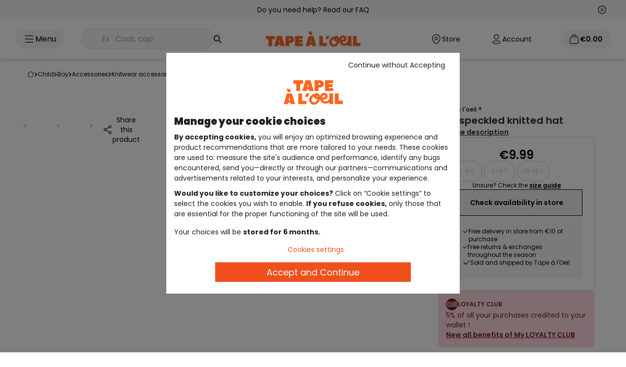

--- FILE ---
content_type: text/html;charset=UTF-8
request_url: https://www.taokids.com/en/product/the-speckled-knitted-hat-blue/95270_02498.html
body_size: 65600
content:
<!DOCTYPE html>
<html lang="en">
<head>
    <link rel="preload"
          fetchpriority="high"
          as="script" href="/static/pages/common.js?ts=202601121554"/>
    <link fetchpriority="high" rel="preload" as="style" href="/static/assets/css/tailwind.css?ts=202601121554"/>
    <link rel="preload" as="script" href="https://www.google.com/recaptcha/api.js?render=6Lcn3XgUAAAAAEsMtQw1KhQAzZBesKR9TqZi48Fe"/>
    <script type="text/javascript">
        var tCPrivacyTagManager = "gtm";
    </script>

    <script async src="https://cdn.tagcommander.com/6508/tc_tao_23.js" data-document-language="true" id="cmp" data-current-language="en"></script>
<link fetchpriority="high" rel="preload" as="image" href="https://www.taokids.com/medias/95270-02498-A-Tao-WorkingFormat-690x818?context=bWFzdGVyfGltYWdlc3w2MTYyNHxpbWFnZS9qcGVnfGFXMWhaMlZ6TDJoaE1DOW9NR1F2TVRBNU56SXhPRGN4TXpFNU16UXVhbkJufDFiNjZjNWQyZTM2NTZhNTE0ZTUxNTJjYzc0MzE4ODJkMzM3NmMzOGI2NWFmZjM0MjNiNTBiOGMzN2U0MDdjN2E"/>
         <link fetchpriority="high" rel="preload" as="image" href="https://www.taokids.com/medias/95270-02498-A-Tao-WorkingFormat-1200x1200?context=bWFzdGVyfGltYWdlc3wxMTc5NDB8aW1hZ2UvanBlZ3xhVzFoWjJWekwyZ3laQzlvT0dRdk1UQTVOekl4T0RZMk56TXhPREl1YW5Cbnw2OTlmMzc1MGI2MTZjNzUyMzJmMjFjZjVjNzI3NjMwN2JhYjkyNzY2YzlkNWMwOTc5NjlkMWZkZDJiZTBiYmQ3"/>
         <link rel="preload"
               fetchpriority="high"
               as="script" href="/static/pages/productPage.js?ts=202601121554"/>


<link rel="preload" as="style" href="https://fonts.googleapis.com/css2?family=Poppins&family=Oswald:wght@200..700&display=swap" crossorigin>
<link rel="preload" as="style" href="https://fonts.googleapis.com/css2?family=Oswald:wght@200;300;400;600;700&display=swap" crossorigin>
<link rel="preload" href="/static/pages/common/vendors.css?ts=202601121554" as="style"/>
    <link rel="preload" as="style" href="/static/assets/css/tailwind.css?ts=202601121554"/>

    <link rel="preload" as="style"
              href="/static/assets/css/fancybox-ui@5.0.css?ts=202601121554"/>
        <link rel="preload" as="style"
              href="/static/assets/css/fancybox-carousel-ui@5.0.36.css?ts=202601121554"/>
        <link rel="preload" as="style"
              href="/static/assets/css/carousel.fancybox.css?ts=202601121554"/><title>The speckled knitted hat - neps navy | Tape &agrave; l'oeil</title>
    <meta name="description" content="BONNET RC TYPHON G-NEPS NAVY - Swatch NEPS NAVY, Knitwear accessories, with Tape à l'œil: a large choice of clothes, shoes and accessories for babies and children, to find at taokids.com"/>
    <link rel="canonical" href="https://www.taokids.com/en/product/the-speckled-knitted-hat-blue/95270_02498.html"/>
            <link rel="alternate" hreflang="fr" href="https://www.taokids.com/product/le-bonnet-mouchete-en-maille-torsadee-bleu/95270_02498.html"/>
<link rel="alternate" hreflang="x-default" href="https://www.taokids.com/product/le-bonnet-mouchete-en-maille-torsadee-bleu/95270_02498.html"/>
<link rel="alternate" hreflang="en" href="https://www.taokids.com/en/product/the-speckled-knitted-hat-blue/95270_02498.html"/>
<link rel="alternate" hreflang="nl-be" href="https://www.taokids.be/nl/product/de-gespikkelde-gebreide-muts-blauw/95270_02498.html"/>
<link rel="alternate" hreflang="fr-be" href="https://www.taokids.be/product/le-bonnet-mouchete-en-maille-torsadee-bleu/95270_02498.html"/>
<meta charset="utf-8">
    <meta name="viewport" content="width=device-width,initial-scale=1.0">
    <meta name="format-detection" content="telephone=no">
    <link rel="icon" href="/static/assets/images/favicon.ico"/>

    <meta name="robots" content="index,follow"/>
<meta property="og:image" content="https://www.taokids.com/medias/95270-02498-A-Tao-WorkingFormat-400x478?context=bWFzdGVyfGltYWdlc3wyNDI2OHxpbWFnZS9qcGVnfGFXMWhaMlZ6TDJoak5DOW9OVGN2TVRBNU56SXhPRFk0TURReU5UUXVhbkJufDkzZTRjOTYzOGVlNGY5NDBlYzcwODY4MzNhYjU0OWY1MWNiYWRiNzk2MDZjZWVlOGUxYTcyNDBiZDBiMzYxN2U"/>
            <meta property="og:description" content="BONNET RC TYPHON G-NEPS NAVY - Swatch NEPS NAVY, Knitwear accessories, with Tape à l'œil: a large choice of clothes, shoes and accessories for babies and children, to find at taokids.com"/>
            <meta property="og:title" content="The speckled knitted hat - neps navy | Tape &agrave; l'oeil"/>
            <meta property="og:url" content="https://www.taokids.com/en/product/the-speckled-knitted-hat-blue/95270_02498.html"/>
        

    <script type="text/javascript">
        var recaptchaV3 = null;
        var recaptchaSecretKeyV3 = '6Lcn3XgUAAAAAEsMtQw1KhQAzZBesKR9TqZi48Fe';
    </script>
<script>
                (function (w, d, s, l, i) {
                    w[l] = w[l] || [];
                    w[l].push({
                        'gtm.start':
                            new Date().getTime(), event: 'gtm.js'
                    });
                    var f = d.getElementsByTagName(s)[0],
                        j = d.createElement(s), dl = l != 'dataLayer' ? '&l=' + l : '';
                    j.async = true;
                    j.src =
                        '/ecommerce-mtg/?id=' + i + dl;
                    f.parentNode.insertBefore(j, f);
                })(window, document, 'script', 'dataLayer', '');
            </script>
        <script type="text/javascript">
        // Duration in milliseconds to wait while the Kameleoon application file is loaded
        var kameleoonLoadingTimeout = 1000;

        window.kameleoonQueue = window.kameleoonQueue || [];
        window.kameleoonStartLoadTime = new Date().getTime();
        if (!document.getElementById("kameleoonLoadingStyleSheet") && !window.kameleoonDisplayPageTimeOut) {
            var kameleoonS = document.getElementsByTagName("script")[0];
            var kameleoonCc = "* { visibility: hidden !important; background-image: none !important; }";
            var kameleoonStn = document.createElement("style");
            kameleoonStn.type = "text/css";
            kameleoonStn.id = "kameleoonLoadingStyleSheet";
            if (kameleoonStn.styleSheet) {
                kameleoonStn.styleSheet.cssText = kameleoonCc;
            } else {
                kameleoonStn.appendChild(document.createTextNode(kameleoonCc));
            }
            kameleoonS.parentNode.insertBefore(kameleoonStn, kameleoonS);
            window.kameleoonDisplayPage = function (fromEngine) {
                if (!fromEngine) {
                    window.kameleoonTimeout = true;
                }
                if (kameleoonStn.parentNode) {
                    kameleoonStn.parentNode.removeChild(kameleoonStn);
                }
            };
            window.kameleoonDisplayPageTimeOut = window.setTimeout(window.kameleoonDisplayPage, kameleoonLoadingTimeout);
        }
    </script>
    <script type="text/javascript" src="https://www.taokids.com/kameleoonjs/script.js" async fetchpriority="high"></script>
<script>
        (function (h, o, u, n, d) {
            h = h[d] = h[d] || {
                q: [], onReady: function (c) {
                    h.q.push(c)
                }
            }
            d = o.createElement(u);
            d.async = 1;
            d.src = n
            n = o.getElementsByTagName(u)[0];
            n.parentNode.insertBefore(d, n)
        })(window, document, 'script', 'https://www.datadoghq-browser-agent.com/eu1/v5/datadog-rum.js', 'DD_RUM')
        window.DD_RUM.onReady(function () {
            window.DD_RUM.init({
                clientToken: 'pub1b699fd5b816305810db77e1c889c074',
                applicationId: '8e90e830-7f03-4ead-8eac-908af7677b02',
                site: 'datadoghq.eu',
                service: 'hybris',
                env: 'production',
                version: '202601121554',
                sessionSampleRate: 5,
                sessionReplaySampleRate: 10,
                trackUserInteractions: parseInt('10', 10) > 0,
                trackResources: true,
                trackLongTasks: true,
                defaultPrivacyLevel: 'mask-user-input',
            });
        })
    </script>
<script type="text/javascript">
    var isMobile = false;
    var symbolCurrency = '€';
    var woosMapKeyApi = 'woos-2ef58a60-411f-3ff9-8950-e8d8d46b4f88';
    var isApplicationMobile = false;
    var isSmartedit = false;

    
    var currentLanguage = 'en';
    

    var emailUser = '';
    var contextPath = '';
    var contextPathLang = '/en/';

    var ACC = ACC || {};
    ACC.config = ACC.config || {};
    ACC.config.encodedContextPath = '/en';

    var addToCartErrorSelectsize = "please select a size";
    var errorLogin = "Your login or password is incorrect.";
    var loginTechIssue = "OOPS... A technical problem occurred. Please try again later";
    var loginDisabled = "Your account is locked for security reasons.";

    var isMediaTablet = document.querySelector('html').classList.contains('touch');

    var formErrors = {
        //login
        emailAddress: 'Please enter your email',
        j_username: 'Please enter your email',
        j_password: 'Please enter your password',
        //subscription
        dateOfBirth: 'Wrong birthdate',
        titleCode: 'Please enter your civility',
        firstName: {
            required: 'Please enter your first name',
            maxlength: 'Name must not exceed 50 characters'
        },
        lastName: {
            required: 'Please enter your last name',
            maxlength: 'Name must not exceed 50 characters'
        },
        checkEmail: 'The e-mail address is invalid',

        pwd: {
            required: 'Please enter your password',
            maxlength: 'Your field must not exceed {0} characters',
            minlength: 'Your field must contain at least {0} characters'
        },
        telephone: {
            regex: "^[0-9+]{0,15}$",
            required: 'Please enter your phone',
        },
        checkPwd: 'This field must be the same as Password',
        isoCode: 'Please enter your country',
        rue: {
            required: 'Please enter your street'
        },
        num: {
            required: 'Please enter your number'
        },
        codePostal: {
            required: 'Please enter your zip code',
            maxlength: 'Your postal code must not exceed 10 characters'
        },
        ville: {
            required: 'Please enter your city'
        },
        freq: "Fréquentez-vous un magasin Tape à l’oeil?",

        modeDelivCode: 'Please select your shipping method',
        numDelivAddr: 'Please enter your number',
        rueDelivAddr: 'Please enter your street',
        codePostalDelivAddr: 'Please enter your zip code',
        villeDelivAddr: 'Please enter your city',
        storeRelaisId: {
            required: 'Please select a delivery address'
        },
        //submitTalent
        dateNaissance: {
            required: "This field is mandatory"
        },
        firstname: {
            required: "This field is mandatory"
        },
        lastname: {
            required: "This field is mandatory"

        },
        email: {
            required: "This field is mandatory",
            email: "Please enter a valid e-mail adress."
        },
        title: {
            required: "This field is mandatory"

        },
        content: {
            required: "This field is mandatory"

        },
        region: {
            required: "This field is mandatory"
        },
        img_1: {
            required: "This field is mandatory"
        },
        img_2: {
            required: "This field is mandatory"
        },
        mobile: {
            regex: "^[0-9+]{0,15}$",
            required: "This field contains unauthorised characters"
        },
        bEnfantAdd: {
            min: "Please enter a date greater than 01/01/1900",
            max: "Please enter an earlier date than today's date"

        }
    };

</script>

<script type="application/ld+json">
    {
     "@context": "https://schema.org",
     "@type": "WebSite",
     "url": "www.taokids.com",
 "potentialAction": {
 "@type": "SearchAction",
 "target": "www.taokids.com/search?text={search_term_string}",
 "query-input": "required name=search_term_string"
 }
}
</script>
<script type="application/ld+json">
    {
      "@context" : "https://schema.org",
      "@type" : "Organization",
      "url" : "https://www.taokids.com",
  "logo": "https://www.taokids.com/static/images/logo-desktop.png",
  "legalName": "TAO",
  "sameAs" :
  [ "https://www.facebook.com/tape.a.loeil",
    "https://www.instagram.com/tapealoeil/",
    "https://www.youtube.com/user/TapealoeilVideos",
    "https://fr.pinterest.com/tapealoeil/",
    "https://plus.google.com/+tapeloeil"
  ],
  "contactPoint" :
  [
    {
      "@type" : "ContactPoint",
      "telephone" : "+33 9 72 67 89 10",
      "contactType" : "customer service",
      "contactOption" : "TollFree",
      "areaServed" : "FR"
    }
  ]
}
</script>

<script type="application/ld+json">{"name":"The speckled knitted hat","description":"Large knit cap. Tightened at the base for maximum support. Speckled and twisted knit. Pompon on top.","image":["https://www.taokids.com//medias/95270-02498-A-Tao-WorkingFormat-690x818?context=bWFzdGVyfGltYWdlc3w2MTYyNHxpbWFnZS9qcGVnfGFXMWhaMlZ6TDJoaE1DOW9NR1F2TVRBNU56SXhPRGN4TXpFNU16UXVhbkJufDFiNjZjNWQyZTM2NTZhNTE0ZTUxNTJjYzc0MzE4ODJkMzM3NmMzOGI2NWFmZjM0MjNiNTBiOGMzN2U0MDdjN2E","https://www.taokids.com//medias/95270-02498-B-Tao-WorkingFormat-690x818?context=bWFzdGVyfGltYWdlc3wxNDQ2MzR8aW1hZ2UvanBlZ3xhVzFoWjJWekwyaGxOUzlvWm1Vdk1UQTVORGczTmprd09EYzFNVGd1YW5CbnxlMmIzMGJkODE4YTMzYzllNGYzZDhlMDdiODFmOTU3YmM2MTA1Y2VkYTQyMjg1NjZmNGU4YTVlNTBjZTFjZGNm","https://www.taokids.com//medias/95270-02498-F-Tao-WorkingFormat-690x818?context=bWFzdGVyfGltYWdlc3wxNjkyODZ8aW1hZ2UvanBlZ3xhVzFoWjJWekwyZzVaUzlvTm1Zdk1URXdOVE13TkRBek1EUXhOVGd1YW5Cbnw3MzhhYzZhMTE4NzhhYmI5NzQ1YWEzYTBjNzRiOGE5ZDYwNjVlZGQ5Yzg4MTIxZmZlNmIxMzRjMTBhNjYwZTU0"],"url":"https://www.taokids.com/product/the-speckled-knitted-hat-blue/95270_02498.html","sku":"95270_02498","color":"BLUE","material":"Polyester 60%/Acrylic 40%","category":"Knitwear accessories","offers":{"price":9.99,"priceCurrency":"EUR","availability":"http://schema.org/InStoreOnly","@type":"Offer"},"@context":"https://schema.org","@type":"Product"}</script>
<script type="application/ld+json">{"itemListElement":[{"position":1,"name":"Child","item":"https://www.taokids.com/en/cat/child/zenf.html","@type":"ListItem"},{"position":2,"name":"Boy","item":"https://www.taokids.com/en/cat/child/boy/zenfg.html","@type":"ListItem"},{"position":3,"name":"Accessories","item":"https://www.taokids.com/en/cat/child/boy/accessories/zenfgaccess.html","@type":"ListItem"},{"position":4,"name":"Knitwear accessories","item":"https://www.taokids.com/en/cat/child/boy/accessories/knitwear-accessories/zenfggbs.html","@type":"ListItem"},{"position":5,"name":"THE SPECKLED KNITTED HAT","@type":"ListItem"}],"@context":"https://schema.org","@type":"BreadcrumbList"}</script>
<script type="text/javascript">
    var defaultAnalytics = {
        <!-- Env info -->
        'event': 'pageview',

        'env': {
            'ip': 'externe',
            'work': 'production',
            'platform': 'web',
            'language': 'en',
            'server': 'server17',
            'country': 'FR',
            'currency': 'EUR',
            'contextualisation': 'non defini'
        },

        'user': {
            <!-- User info -->
            'id': '',
            'loyalty': 'no',
            
            'email': '',
            'email_valiuz': '',
            
            'logged': 'no',
            'accountCreation': 'no',
            'connectionTool': '',
            '12mr': {
                'ca': 0.0,
                'cmd': 0
            }
            
        },
        'page': {
            'template': 'product page',
            'name': 'https:\/\/www.taokids.com\/product\/le-bonnet-mouchete-en-maille-torsadee-bleu\/95270_02498.html'
            
        },

        'cart': {
            'isEmpty': 'yes'
            , 'loyaltyCard': 'no'
            
        }

        


    }

    const getRequestHeaders = () => {
        const csrfTokenMeta = document.querySelector("meta[name='_csrf']");
        const csrfHeaderMeta = document.querySelector("meta[name='_csrf_header']");

        const csrfToken = csrfTokenMeta ? csrfTokenMeta.getAttribute("content") : null;
        const csrfHeader = csrfHeaderMeta ? csrfHeaderMeta.getAttribute("content") : null;

        const requestHeaders = {
            'Accept': 'application/json',
        };

        if (csrfToken && csrfHeader) {
            requestHeaders[csrfHeader] = csrfToken;
        }
        return requestHeaders;
    };

    </script><script type="text/javascript">
    

    var product = {
        'r': '95270',
        'rc': '95270_02498',
        'rct': '95270_02498_821001',
        'name': 'BONNET RC TYPHON G-NEPS NAVY - Swatch',
        'stock': '0.0',

        
        'unitpriceAti': 9.99,
        
        'brand': 'Tape à l\'oeil ®',
        
        'hierarchy': 'KBNACKACBNETHTAO',
        
        'season': 'E20',
        

        'main_rayon': 'ZENF',
        'type_category': 'ZENFG'


    }

    
    defaultAnalytics['product'] = product;
    </script><script type="text/javascript">
    window.dataLayer = window.dataLayer || [];
    window.dataLayer.push(defaultAnalytics);
</script><meta http-equiv="Content-Security-Policy" content="default-src 'self' 'unsafe-eval' 'unsafe-inline' *.t-a-o.com https://*.adyen.com https://*.digital-metric.com https://tc.tradetracker.net https://cross.tradetracker.com https://www.googletagmanager.com https://*.doubleclick.net https://cdn.tabmo.io https://livetchat.t-a-o.com/ https://transaction.t-a-o.com/ https://newsletter.t-a-o.com/ https://tao.emsecure.net/ https://site-azp.slgnt.eu/ http://targetemsecure.blob.core.windows.net https://analytics.digital-metric.net/vw https://*.cloud-media.fr https://*.pinimg.com https://*.pinterest.com http://analyctics.valiuz.com/ https://cookie-matching.mediarithmics.com https://cm.g.doubleclick.net https://ib.adnxs.com *.taokids.com *.taokids.be *.taokids.pl *.t-a-o.com *.t-a-o.be *.t-a-o.pl *.taokids.es *.google.com *.kameleoon.com *.kameleoon.eu *.kameleoon.io https://consent-ppd.valiuz.io https://*.clarity.ms https://c.bing.com wss://*.iadvize.com;script-src 'self' 'unsafe-inline' 'unsafe-eval' *.t-a-o.com https://cdn.cookielaw.org https://connect.facebook.net https://tao.og4.me https://static.t-a-o.com https://www.googletagmanager.com https://*.reach5.co https://*.googleapis.com https://*.google-analytics.com https://*.googleadservices.com https://googleads.g.doubleclick.net https://*.adyen.com https://s.pinimg.com/ct/core.js https://tags.digital-metric.com https://s.pinimg.com/ct/lib/main.e3f5599d.js https://site.slgnt.eu/api/inspector/script https://embed.typeform.com https://form.typeform.com https://*.tradedoubler.com https://*.tiktok.com https://s.pinimg.com/ct/lib/main.55e552f9.js https://www.datadoghq-browser-agent.com/datadog-rum-v4.js https://dgvoua7mh4f9h.cloudfront.net/js/1/analytics/52_gz.js https://www.google.com/recaptcha/api.js https://*.gstatic.com/ https://cdn.polyfill.io/v3/polyfill.min.js https://cdn.polyfill.io/v2/polyfill.min.js https://tm.tradetracker.net https://ib.adnxs.com https://trk.adbutter.net https://*.marvellousmachine.net https://*.reach5.net https://s.pinimg.com/ct/lib/main.4fd9fcbb.js https://s.pinimg.com/ct/lib/main.32155010.js https://s3-eu-west-1.amazonaws.com/tao-liveboard/production/common/iframe-autogrow.js https://use.fontawesome.com http://analyctics.valiuz.com https://bat.bing.com/bat.js https://s.pinimg.com/ct/lib/main.6ae4a9fc.js https://targetemsecure.blob.core.windows.net/4b01f833-ffe3-4f9c-8bd0-c3db8ac623c0/target.emsecure.min.js https://s.pinimg.com/ https://session-replay.browser-intake-datadoghq.eu/api/v2/replay https://analytics.digital-metric.net/vw https://pay.google.com https://liveapi.yext.com/ https://*.simplybook.it https://maytrics.marvellousmachine.net/ https://analytics.digital-metric.com/ https://stats-bq.stylight.net/tracking.js https://a.cdn3.net/to/e/315010547.js https://s.pinimg.com/ct/lib/main.30b4c3f2.js https://targetemsecure.blob.core.windows.net/4b01f833-ffe3-4f9c-8bd0-c3db8ac623c0/targetbase_1633463843.emsecure.min.js https://bat.bing.com https://targetemsecure.blob.core.windows.net https://analytics.valiuz.com https://static.cloudflareinsights.com https://cookie-matching.mediarithmics.com https://cm.g.doubleclick.net https://*.paypal.com https://*.google.com https://cdn.tagcommander.com https://static.digital-metric.com/ https://cookie-matching.mediarithmics.com/ https://www.paypal.com/ *.taokids.com *.taokids.be *.taokids.pl *.t-a-o.com *.t-a-o.be *.t-a-o.pl *.taokids.es *.aticdn.net *.xiti.com *.cddc.com https://cdn.trustcommander.net/ *.cloudflare.com https://web.valiuz.com *.smartadserver.com https://analytics.valiuz.com https://cookie-matching.mediarithmics.com https://cm.g.doubleclick.net https://ib.adnxs.com https://tpc.googlesyndication.com *.adsrvr.org *.kameleoon.com *.kameleoon.eu https://tao.emsecure.net/optiext/webtracker.dll *.kameleoon.io *.woosmap.com https://consent-ppd.valiuz.io https://consent.valiuz.com sites.yext.com https://*.clarity.ms cdn.jsdelivr.net https://*.iadvize.com https://via.batch.com;style-src 'self' 'unsafe-eval' 'unsafe-inline' *.t-a-o.com https://fonts.googleapis.com https://fonts.gstatic.com https://*.adyen.com https://translate.googleapis.com https://www.googletagmanager.com/debug/badge.css https://*.simplybook.it https://*.paypal.com https://*.google.com *.taokids.com *.taokids.be *.taokids.pl *.t-a-o.com *.t-a-o.be *.t-a-o.pl *.taokids.es *.kameleoon.com cdn.jsdelivr.net https://*.iadvize.com;img-src 'self' *.t-a-o.com *.t-a-o.pl *.t-a-o.be *.taokids.es data: https://*.facebook.com https://*.doubleclick.net https://*.adyen.com https://tr.cloud-media.fr https://*.pinterest.com https://stats-bq.stylight.net https://analytics.digital-metric.com https://cdn.cookielaw.org https://*.google-analytics.com/ https://www.gstatic.com/images/branding/product/2x/translate_24dp.png https://maps.googleapis.com https://maps.gstatic.com/ https://*.googletagmanager.com https://www.google.fr/ads/ga-audiences https://secure.gravatar.com https://scontent-cdg2-1.xx.fbcdn.net https://bat.bing.com https://www.google.fr https://www.google.com https://*.privacysandbox.googleadservices.com https://ts.tradetracker.net https://analytics.digital-metric.net/vw https://www.gstatic.com https://*.paypal.com https://*.google.com https://analytics.digital-metric.net/trc *.taokids.com *.taokids.be *.taokids.pl *.t-a-o.com *.t-a-o.be *.t-a-o.pl *.taokids.es https://*.paypal.com https://www.paypalobjects.com *.adsrvr.org *.googleadservices.com *.kameleoon.eu *.kameleoon.com https://play-lh.googleusercontent.com https://www.google.lu/pagead/* *.kameleoon.io https://consent-ppd.valiuz.io https://cdn.tagcommander.com/ https://consent.valiuz.com a.mktgcdn.com www.yextstatic.com us.yextevents.com *.googleusercontent.com googleads.g.doubleclick.net https://www.google.be manager.tagcommander.com https://www.google.dz https://www.google.lu https://www.google.com https://www.google.ch https://www.google.de https://*.iadvize.com https://connect.facebook.net https://partoo-media.s3.amazonaws.com;connect-src 'self' *.t-a-o.com https://cdn.cookielaw.org https://*.google-analytics.com https://*.adyen.com https://*.pinterest.com/ https://a.cdn3.net https://*.doubleclick.net https://maps.googleapis.com https://analytics.valiuz.com https://site-azp.slgnt.eu https://tao.emsecure.net https://*.tiktok.com https://rum.browser-intake-datadoghq.eu/api/ https://session-replay.browser-intake-datadoghq.eu/api/v2/replay https://liveapi.yext.com/ https://cdn.tagcommander.com https://collect.commander1.com https://cookie-matching.mediarithmics.com *.taokids.com *.taokids.be *.taokids.pl *.t-a-o.com *.t-a-o.be *.t-a-o.pl *.taokids.es https://www.paypal.com *.xiti.com https://*.paypal.com https://privacy.trustcommander.net/ https://privacy.commander1.com/ https://ib.adnxs.com https://google.com/pay https://www.google.com/pay https://pay.google.com/ *.smartadserver.com https://web.valiuz.com https://analytics.valiuz.com https://cookie-matching.mediarithmics.com https://cm.g.doubleclick.net https://ib.adnxs.com https://bat.bing.com *.googlesyndication.com *.google.com https://rum.browser-intake-datadoghq.com *.googleadservices.com https://rum.browser-intake-datadoghq.eu https://browser-intake-datadoghq.eu https://browser-intake-datadoghq.eu https://logs.browser-intake-datadoghq.com *.kameleoon.eu *.kameleoon.com *.kameleoon.io https://www.facebook.com https://google.com *.woosmap.com *.kameleoon.net https://consent-ppd.valiuz.io https://connect.facebook.net https://www.datadoghq-browser-agent.com https://consent.valiuz.com https://spay.samsung.com https://*.clarity.ms https://site-see.slgnt.eu https://*.iadvize.com wss://*.iadvize.com wss://*.twilio.com https://via.batch.com 'self' *.t-a-o.com https://ws.batch.com;font-src 'self' *.t-a-o.com data: https://fonts.googleapis.com https://fonts.gstatic.com *.taokids.com *.taokids.be *.taokids.pl *.t-a-o.com *.t-a-o.be *.t-a-o.pl *.taokids.es https://www.paypalobjects.com *.google.com *.woosmap.com https://ws.batch.com;frame-src https://*.doubleclick.net https://*.adyen.com https://*.google.com https://www.facebook.com *.t-a-o.com https://*.pinterest.com https://s.pinimg.com https://www.pinterest.fr https://tao.emsecure.net https://embed.acast.com https://www.youtube.com https://*.tradedoubler.com https://pay.google.com https://*.simplybook.it *.taokids.com *.taokids.be *.taokids.pl *.t-a-o.com *.t-a-o.be *.t-a-o.pl *.taokids.es https://www.paypal.com/ https://*.paypal.com https://cdn.trustcommander.net/ https://tpc.googlesyndication.com/ *.adsrvr.org https://www.googletagmanager.com/ https://*.iadvize.com;upgrade-insecure-requests;block-all-mixed-content;worker-src blob: 'self' https://via.batch.com 'self' https://via.batch.com;">
    <link rel="stylesheet"
              href="/static/assets/css/fancybox-ui@5.0.css?ts=202601121554"/>

        <link rel="stylesheet"
              href="/static/assets/css/fancybox-carousel-ui@5.0.36.css?ts=202601121554"/>

        <link rel="stylesheet"
              href="/static/assets/css/carousel.fancybox.css?ts=202601121554"/><style type="text/css">@font-face {font-family:Oswald;font-style:normal;font-weight:200;src:url(/cf-fonts/v/oswald/5.0.18/cyrillic/wght/normal.woff2);unicode-range:U+0301,U+0400-045F,U+0490-0491,U+04B0-04B1,U+2116;font-display:swap;}@font-face {font-family:Oswald;font-style:normal;font-weight:200;src:url(/cf-fonts/v/oswald/5.0.18/cyrillic-ext/wght/normal.woff2);unicode-range:U+0460-052F,U+1C80-1C88,U+20B4,U+2DE0-2DFF,U+A640-A69F,U+FE2E-FE2F;font-display:swap;}@font-face {font-family:Oswald;font-style:normal;font-weight:200;src:url(/cf-fonts/v/oswald/5.0.18/latin/wght/normal.woff2);unicode-range:U+0000-00FF,U+0131,U+0152-0153,U+02BB-02BC,U+02C6,U+02DA,U+02DC,U+0304,U+0308,U+0329,U+2000-206F,U+2074,U+20AC,U+2122,U+2191,U+2193,U+2212,U+2215,U+FEFF,U+FFFD;font-display:swap;}@font-face {font-family:Oswald;font-style:normal;font-weight:200;src:url(/cf-fonts/v/oswald/5.0.18/latin-ext/wght/normal.woff2);unicode-range:U+0100-02AF,U+0304,U+0308,U+0329,U+1E00-1E9F,U+1EF2-1EFF,U+2020,U+20A0-20AB,U+20AD-20CF,U+2113,U+2C60-2C7F,U+A720-A7FF;font-display:swap;}@font-face {font-family:Oswald;font-style:normal;font-weight:200;src:url(/cf-fonts/v/oswald/5.0.18/vietnamese/wght/normal.woff2);unicode-range:U+0102-0103,U+0110-0111,U+0128-0129,U+0168-0169,U+01A0-01A1,U+01AF-01B0,U+0300-0301,U+0303-0304,U+0308-0309,U+0323,U+0329,U+1EA0-1EF9,U+20AB;font-display:swap;}@font-face {font-family:Oswald;font-style:normal;font-weight:300;src:url(/cf-fonts/v/oswald/5.0.18/latin-ext/wght/normal.woff2);unicode-range:U+0100-02AF,U+0304,U+0308,U+0329,U+1E00-1E9F,U+1EF2-1EFF,U+2020,U+20A0-20AB,U+20AD-20CF,U+2113,U+2C60-2C7F,U+A720-A7FF;font-display:swap;}@font-face {font-family:Oswald;font-style:normal;font-weight:300;src:url(/cf-fonts/v/oswald/5.0.18/cyrillic-ext/wght/normal.woff2);unicode-range:U+0460-052F,U+1C80-1C88,U+20B4,U+2DE0-2DFF,U+A640-A69F,U+FE2E-FE2F;font-display:swap;}@font-face {font-family:Oswald;font-style:normal;font-weight:300;src:url(/cf-fonts/v/oswald/5.0.18/vietnamese/wght/normal.woff2);unicode-range:U+0102-0103,U+0110-0111,U+0128-0129,U+0168-0169,U+01A0-01A1,U+01AF-01B0,U+0300-0301,U+0303-0304,U+0308-0309,U+0323,U+0329,U+1EA0-1EF9,U+20AB;font-display:swap;}@font-face {font-family:Oswald;font-style:normal;font-weight:300;src:url(/cf-fonts/v/oswald/5.0.18/cyrillic/wght/normal.woff2);unicode-range:U+0301,U+0400-045F,U+0490-0491,U+04B0-04B1,U+2116;font-display:swap;}@font-face {font-family:Oswald;font-style:normal;font-weight:300;src:url(/cf-fonts/v/oswald/5.0.18/latin/wght/normal.woff2);unicode-range:U+0000-00FF,U+0131,U+0152-0153,U+02BB-02BC,U+02C6,U+02DA,U+02DC,U+0304,U+0308,U+0329,U+2000-206F,U+2074,U+20AC,U+2122,U+2191,U+2193,U+2212,U+2215,U+FEFF,U+FFFD;font-display:swap;}@font-face {font-family:Oswald;font-style:normal;font-weight:400;src:url(/cf-fonts/v/oswald/5.0.18/cyrillic/wght/normal.woff2);unicode-range:U+0301,U+0400-045F,U+0490-0491,U+04B0-04B1,U+2116;font-display:swap;}@font-face {font-family:Oswald;font-style:normal;font-weight:400;src:url(/cf-fonts/v/oswald/5.0.18/latin-ext/wght/normal.woff2);unicode-range:U+0100-02AF,U+0304,U+0308,U+0329,U+1E00-1E9F,U+1EF2-1EFF,U+2020,U+20A0-20AB,U+20AD-20CF,U+2113,U+2C60-2C7F,U+A720-A7FF;font-display:swap;}@font-face {font-family:Oswald;font-style:normal;font-weight:400;src:url(/cf-fonts/v/oswald/5.0.18/vietnamese/wght/normal.woff2);unicode-range:U+0102-0103,U+0110-0111,U+0128-0129,U+0168-0169,U+01A0-01A1,U+01AF-01B0,U+0300-0301,U+0303-0304,U+0308-0309,U+0323,U+0329,U+1EA0-1EF9,U+20AB;font-display:swap;}@font-face {font-family:Oswald;font-style:normal;font-weight:400;src:url(/cf-fonts/v/oswald/5.0.18/cyrillic-ext/wght/normal.woff2);unicode-range:U+0460-052F,U+1C80-1C88,U+20B4,U+2DE0-2DFF,U+A640-A69F,U+FE2E-FE2F;font-display:swap;}@font-face {font-family:Oswald;font-style:normal;font-weight:400;src:url(/cf-fonts/v/oswald/5.0.18/latin/wght/normal.woff2);unicode-range:U+0000-00FF,U+0131,U+0152-0153,U+02BB-02BC,U+02C6,U+02DA,U+02DC,U+0304,U+0308,U+0329,U+2000-206F,U+2074,U+20AC,U+2122,U+2191,U+2193,U+2212,U+2215,U+FEFF,U+FFFD;font-display:swap;}@font-face {font-family:Oswald;font-style:normal;font-weight:600;src:url(/cf-fonts/v/oswald/5.0.18/latin/wght/normal.woff2);unicode-range:U+0000-00FF,U+0131,U+0152-0153,U+02BB-02BC,U+02C6,U+02DA,U+02DC,U+0304,U+0308,U+0329,U+2000-206F,U+2074,U+20AC,U+2122,U+2191,U+2193,U+2212,U+2215,U+FEFF,U+FFFD;font-display:swap;}@font-face {font-family:Oswald;font-style:normal;font-weight:600;src:url(/cf-fonts/v/oswald/5.0.18/cyrillic-ext/wght/normal.woff2);unicode-range:U+0460-052F,U+1C80-1C88,U+20B4,U+2DE0-2DFF,U+A640-A69F,U+FE2E-FE2F;font-display:swap;}@font-face {font-family:Oswald;font-style:normal;font-weight:600;src:url(/cf-fonts/v/oswald/5.0.18/vietnamese/wght/normal.woff2);unicode-range:U+0102-0103,U+0110-0111,U+0128-0129,U+0168-0169,U+01A0-01A1,U+01AF-01B0,U+0300-0301,U+0303-0304,U+0308-0309,U+0323,U+0329,U+1EA0-1EF9,U+20AB;font-display:swap;}@font-face {font-family:Oswald;font-style:normal;font-weight:600;src:url(/cf-fonts/v/oswald/5.0.18/latin-ext/wght/normal.woff2);unicode-range:U+0100-02AF,U+0304,U+0308,U+0329,U+1E00-1E9F,U+1EF2-1EFF,U+2020,U+20A0-20AB,U+20AD-20CF,U+2113,U+2C60-2C7F,U+A720-A7FF;font-display:swap;}@font-face {font-family:Oswald;font-style:normal;font-weight:600;src:url(/cf-fonts/v/oswald/5.0.18/cyrillic/wght/normal.woff2);unicode-range:U+0301,U+0400-045F,U+0490-0491,U+04B0-04B1,U+2116;font-display:swap;}@font-face {font-family:Oswald;font-style:normal;font-weight:700;src:url(/cf-fonts/v/oswald/5.0.18/cyrillic/wght/normal.woff2);unicode-range:U+0301,U+0400-045F,U+0490-0491,U+04B0-04B1,U+2116;font-display:swap;}@font-face {font-family:Oswald;font-style:normal;font-weight:700;src:url(/cf-fonts/v/oswald/5.0.18/latin-ext/wght/normal.woff2);unicode-range:U+0100-02AF,U+0304,U+0308,U+0329,U+1E00-1E9F,U+1EF2-1EFF,U+2020,U+20A0-20AB,U+20AD-20CF,U+2113,U+2C60-2C7F,U+A720-A7FF;font-display:swap;}@font-face {font-family:Oswald;font-style:normal;font-weight:700;src:url(/cf-fonts/v/oswald/5.0.18/vietnamese/wght/normal.woff2);unicode-range:U+0102-0103,U+0110-0111,U+0128-0129,U+0168-0169,U+01A0-01A1,U+01AF-01B0,U+0300-0301,U+0303-0304,U+0308-0309,U+0323,U+0329,U+1EA0-1EF9,U+20AB;font-display:swap;}@font-face {font-family:Oswald;font-style:normal;font-weight:700;src:url(/cf-fonts/v/oswald/5.0.18/latin/wght/normal.woff2);unicode-range:U+0000-00FF,U+0131,U+0152-0153,U+02BB-02BC,U+02C6,U+02DA,U+02DC,U+0304,U+0308,U+0329,U+2000-206F,U+2074,U+20AC,U+2122,U+2191,U+2193,U+2212,U+2215,U+FEFF,U+FFFD;font-display:swap;}@font-face {font-family:Oswald;font-style:normal;font-weight:700;src:url(/cf-fonts/v/oswald/5.0.18/cyrillic-ext/wght/normal.woff2);unicode-range:U+0460-052F,U+1C80-1C88,U+20B4,U+2DE0-2DFF,U+A640-A69F,U+FE2E-FE2F;font-display:swap;}</style>
<style type="text/css">@font-face {font-family:Poppins;font-style:normal;font-weight:200;src:url(/cf-fonts/s/poppins/5.0.11/devanagari/200/normal.woff2);unicode-range:U+0900-097F,U+1CD0-1CF9,U+200C-200D,U+20A8,U+20B9,U+25CC,U+A830-A839,U+A8E0-A8FF;font-display:swap;}@font-face {font-family:Poppins;font-style:normal;font-weight:200;src:url(/cf-fonts/s/poppins/5.0.11/latin/200/normal.woff2);unicode-range:U+0000-00FF,U+0131,U+0152-0153,U+02BB-02BC,U+02C6,U+02DA,U+02DC,U+0304,U+0308,U+0329,U+2000-206F,U+2074,U+20AC,U+2122,U+2191,U+2193,U+2212,U+2215,U+FEFF,U+FFFD;font-display:swap;}@font-face {font-family:Poppins;font-style:normal;font-weight:200;src:url(/cf-fonts/s/poppins/5.0.11/latin-ext/200/normal.woff2);unicode-range:U+0100-02AF,U+0304,U+0308,U+0329,U+1E00-1E9F,U+1EF2-1EFF,U+2020,U+20A0-20AB,U+20AD-20CF,U+2113,U+2C60-2C7F,U+A720-A7FF;font-display:swap;}@font-face {font-family:Poppins;font-style:normal;font-weight:300;src:url(/cf-fonts/s/poppins/5.0.11/latin/300/normal.woff2);unicode-range:U+0000-00FF,U+0131,U+0152-0153,U+02BB-02BC,U+02C6,U+02DA,U+02DC,U+0304,U+0308,U+0329,U+2000-206F,U+2074,U+20AC,U+2122,U+2191,U+2193,U+2212,U+2215,U+FEFF,U+FFFD;font-display:swap;}@font-face {font-family:Poppins;font-style:normal;font-weight:300;src:url(/cf-fonts/s/poppins/5.0.11/latin-ext/300/normal.woff2);unicode-range:U+0100-02AF,U+0304,U+0308,U+0329,U+1E00-1E9F,U+1EF2-1EFF,U+2020,U+20A0-20AB,U+20AD-20CF,U+2113,U+2C60-2C7F,U+A720-A7FF;font-display:swap;}@font-face {font-family:Poppins;font-style:normal;font-weight:300;src:url(/cf-fonts/s/poppins/5.0.11/devanagari/300/normal.woff2);unicode-range:U+0900-097F,U+1CD0-1CF9,U+200C-200D,U+20A8,U+20B9,U+25CC,U+A830-A839,U+A8E0-A8FF;font-display:swap;}@font-face {font-family:Poppins;font-style:normal;font-weight:400;src:url(/cf-fonts/s/poppins/5.0.11/latin/400/normal.woff2);unicode-range:U+0000-00FF,U+0131,U+0152-0153,U+02BB-02BC,U+02C6,U+02DA,U+02DC,U+0304,U+0308,U+0329,U+2000-206F,U+2074,U+20AC,U+2122,U+2191,U+2193,U+2212,U+2215,U+FEFF,U+FFFD;font-display:swap;}@font-face {font-family:Poppins;font-style:normal;font-weight:400;src:url(/cf-fonts/s/poppins/5.0.11/latin-ext/400/normal.woff2);unicode-range:U+0100-02AF,U+0304,U+0308,U+0329,U+1E00-1E9F,U+1EF2-1EFF,U+2020,U+20A0-20AB,U+20AD-20CF,U+2113,U+2C60-2C7F,U+A720-A7FF;font-display:swap;}@font-face {font-family:Poppins;font-style:normal;font-weight:400;src:url(/cf-fonts/s/poppins/5.0.11/devanagari/400/normal.woff2);unicode-range:U+0900-097F,U+1CD0-1CF9,U+200C-200D,U+20A8,U+20B9,U+25CC,U+A830-A839,U+A8E0-A8FF;font-display:swap;}@font-face {font-family:Poppins;font-style:normal;font-weight:600;src:url(/cf-fonts/s/poppins/5.0.11/devanagari/600/normal.woff2);unicode-range:U+0900-097F,U+1CD0-1CF9,U+200C-200D,U+20A8,U+20B9,U+25CC,U+A830-A839,U+A8E0-A8FF;font-display:swap;}@font-face {font-family:Poppins;font-style:normal;font-weight:600;src:url(/cf-fonts/s/poppins/5.0.11/latin-ext/600/normal.woff2);unicode-range:U+0100-02AF,U+0304,U+0308,U+0329,U+1E00-1E9F,U+1EF2-1EFF,U+2020,U+20A0-20AB,U+20AD-20CF,U+2113,U+2C60-2C7F,U+A720-A7FF;font-display:swap;}@font-face {font-family:Poppins;font-style:normal;font-weight:600;src:url(/cf-fonts/s/poppins/5.0.11/latin/600/normal.woff2);unicode-range:U+0000-00FF,U+0131,U+0152-0153,U+02BB-02BC,U+02C6,U+02DA,U+02DC,U+0304,U+0308,U+0329,U+2000-206F,U+2074,U+20AC,U+2122,U+2191,U+2193,U+2212,U+2215,U+FEFF,U+FFFD;font-display:swap;}@font-face {font-family:Poppins;font-style:normal;font-weight:700;src:url(/cf-fonts/s/poppins/5.0.11/latin-ext/700/normal.woff2);unicode-range:U+0100-02AF,U+0304,U+0308,U+0329,U+1E00-1E9F,U+1EF2-1EFF,U+2020,U+20A0-20AB,U+20AD-20CF,U+2113,U+2C60-2C7F,U+A720-A7FF;font-display:swap;}@font-face {font-family:Poppins;font-style:normal;font-weight:700;src:url(/cf-fonts/s/poppins/5.0.11/devanagari/700/normal.woff2);unicode-range:U+0900-097F,U+1CD0-1CF9,U+200C-200D,U+20A8,U+20B9,U+25CC,U+A830-A839,U+A8E0-A8FF;font-display:swap;}@font-face {font-family:Poppins;font-style:normal;font-weight:700;src:url(/cf-fonts/s/poppins/5.0.11/latin/700/normal.woff2);unicode-range:U+0000-00FF,U+0131,U+0152-0153,U+02BB-02BC,U+02C6,U+02DA,U+02DC,U+0304,U+0308,U+0329,U+2000-206F,U+2074,U+20AC,U+2122,U+2191,U+2193,U+2212,U+2215,U+FEFF,U+FFFD;font-display:swap;}@font-face {font-family:Poppins;font-style:normal;font-weight:900;src:url(/cf-fonts/s/poppins/5.0.11/latin/900/normal.woff2);unicode-range:U+0000-00FF,U+0131,U+0152-0153,U+02BB-02BC,U+02C6,U+02DA,U+02DC,U+0304,U+0308,U+0329,U+2000-206F,U+2074,U+20AC,U+2122,U+2191,U+2193,U+2212,U+2215,U+FEFF,U+FFFD;font-display:swap;}@font-face {font-family:Poppins;font-style:normal;font-weight:900;src:url(/cf-fonts/s/poppins/5.0.11/devanagari/900/normal.woff2);unicode-range:U+0900-097F,U+1CD0-1CF9,U+200C-200D,U+20A8,U+20B9,U+25CC,U+A830-A839,U+A8E0-A8FF;font-display:swap;}@font-face {font-family:Poppins;font-style:normal;font-weight:900;src:url(/cf-fonts/s/poppins/5.0.11/latin-ext/900/normal.woff2);unicode-range:U+0100-02AF,U+0304,U+0308,U+0329,U+1E00-1E9F,U+1EF2-1EFF,U+2020,U+20A0-20AB,U+20AD-20CF,U+2113,U+2C60-2C7F,U+A720-A7FF;font-display:swap;}</style>

<!-- Fallback sans JS -->
<noscript>
    <link rel="stylesheet" href="https://fonts.googleapis.com/css2?family=Oswald:wght@200;300;400;600;700&display=swap" crossorigin>
    <link rel="stylesheet" href="https://fonts.googleapis.com/css2?family=Poppins:wght@200;300;400;600;700;900&display=swap" crossorigin>
</noscript>

    <style>
        @font-face {
            font-family: 'TuskerGrotesk';
            font-display: swap;
            src: url('/static/assets/fonts/TuskerGrotesk-5500Medium.woff') format('woff'),
            url('/static/assets/fonts/TuskerGrotesk-5500Medium.ttf') format('truetype');
            font-weight: 500;
        }

        @font-face {
            font-family: 'TuskerGrotesk';
            font-display: swap;
            src: url('/static/assets/fonts/TuskerGrotesk-6600Semibold.woff') format('woff'),
            url('/static/assets/fonts/TuskerGrotesk-6600Semibold.ttf') format('truetype');
            font-weight: 600;
        }

        @font-face {
            font-family: 'TuskerGrotesk';
            font-display: swap;
            src: url('/static/assets/fonts/TuskerGrotesk-7700Bold.woff2') format('woff');
            font-weight: 700;
        }

        @font-face {
            font-family: 'TuskerGrotesk';
            font-display: swap;
            src: url('/static/assets/fonts/TuskerGrotesk-6800Super.ttf') format('truetype');
            font-weight: 800;
        }
    </style>
<link rel="stylesheet" href="/static/pages/common/vendors.css?ts=202601121554"/>

<link rel="stylesheet" href="/static/assets/css/tailwind.css?ts=202601121554"/>
</head>

<body class="page-productPage pageType-ProductPage template-pages-product-productPage  smartedit-page-uid-productPage smartedit-page-uuid-eyJpdGVtSWQiOiJwcm9kdWN0UGFnZSIsImNhdGFsb2dJZCI6IlRhb0xpYnJhcnlDYXRhbG9nIiwiY2F0YWxvZ1ZlcnNpb24iOiJPbmxpbmUifQ== smartedit-catalog-version-uuid-TaoLibraryCatalog/Online ">

<noscript>
        <iframe src="https://www.googletagmanager.com/ns.html?id=GTM-NDHLLBQW"
                height="0" width="0" style="display:none;visibility:hidden" title="googleTagManagerIFrame">
        </iframe>
    </noscript>
<div id="fb-root"></div>

<script type="text/javascript">
    var urlPrefix = "/en/";
    var isAccount = '';
</script>

<button class="js-HeaderModule__a11yContent !fixed !p-2 top-0 left-0 m-1 sr-only focus-visible:not-sr-only z-[99] bg-gray-100">Go to content</button>

<div class="yCmsComponent js-HeaderModule__preheader">
<div class="relative flex w-full h-10 justify-center items-start bg-surface-50 overflow-hidden">
        <ul class="js-VerticalScroller__list w-full h-full mt-0 relative md:static">
            <li class="js-VerticalScroller__item leading-10 line-clamp-1 w-full px-4 text-center absolute top-1/2 left-1/2 -translate-x-1/2 -translate-y-1/2 duration-500 transition-opacity" style="-webkit-box-orient: vertical;">
    <a href="https://aide.taokids.com/hc/fr"
    
            class="text-black text-sm">Do you need help? Read our FAQ</a>
    </li><li class="js-VerticalScroller__item leading-10 line-clamp-1 w-full px-4 text-center absolute top-1/2 left-1/2 -translate-x-1/2 -translate-y-1/2 duration-500 transition-opacity opacity-0" style="-webkit-box-orient: vertical;">
    <a href="/en/livraison"
    
            class="text-black text-sm">Delivery all over the world</a>
    </li><li class="js-VerticalScroller__item leading-10 line-clamp-1 w-full px-4 text-center absolute top-1/2 left-1/2 -translate-x-1/2 -translate-y-1/2 duration-500 transition-opacity opacity-0" style="-webkit-box-orient: vertical;">
    <a href="/en/echange"
    
            class="text-black text-sm">Free exchange and refund all season long</a>
    </li><li class="js-VerticalScroller__item leading-10 line-clamp-1 w-full px-4 text-center absolute top-1/2 left-1/2 -translate-x-1/2 -translate-y-1/2 duration-500 transition-opacity opacity-0" style="-webkit-box-orient: vertical;">
    <span
    
            class="text-black text-sm">5% of all your purchases credited to your wallet</span>
    </li></ul>
        <div class="gap-2 h-full justify-center items-center flex mr-4 md:mr-8 lg:mr-10 md:absolute md:top-0 md:right-0">
            <button class="js-VerticalScroller__next sr-only focus-visible:not-sr-only text-sm">Next</button>
            <button class="js-VerticalScroller__previous sr-only focus-visible:not-sr-only text-sm">Previous</button>
            <button class="js-VerticalScroller__play hidden" aria-label="Play">
                <svg width="18" height="18" viewBox="0 0 18 18" fill="none" xmlns="http://www.w3.org/2000/svg">
                    <path d="M11.5603 8.20575C12.1466 8.55195 12.1466 9.44805 11.5603 9.79425L8.02012 11.8843C7.45028 12.2208 6.75 11.7829 6.75 11.0901V6.90987C6.75 6.2171 7.45028 5.77921 8.02012 6.11564L11.5603 8.20575Z" stroke="#3C3935" stroke-width="1.5"/>
                    <path d="M8.99999 16.7147C13.2605 16.7147 16.7143 13.2609 16.7143 9.00042C16.7143 4.73994 13.2605 1.28613 8.99999 1.28613C4.73951 1.28613 1.28571 4.73994 1.28571 9.00042C1.28571 13.2609 4.73951 16.7147 8.99999 16.7147Z" stroke="#3C3935" stroke-width="1.5"/>
                </svg>

            </button>
            <button class="js-VerticalScroller__pause" aria-label="Pause">
                <svg width="18" height="18" viewBox="0 0 18 18" fill="none" xmlns="http://www.w3.org/2000/svg">
                    <path d="M8.99999 16.7147C13.2605 16.7147 16.7143 13.2609 16.7143 9.00042C16.7143 4.73994 13.2605 1.28613 8.99999 1.28613C4.73951 1.28613 1.28571 4.73994 1.28571 9.00042C1.28571 13.2609 4.73951 16.7147 8.99999 16.7147Z" stroke="#3C3935" stroke-width="1.5"/>
                    <path d="M7.39285 6.42871V11.5716" stroke="#3C3935" stroke-width="1.5" stroke-linecap="round"/>
                    <path d="M10.6071 6.42871V11.5716" stroke="#3C3935" stroke-width="1.5" stroke-linecap="round"/>
                </svg>
            </button>
        </div>
    </div>
</div><header class="js-HeaderModule flex items-center bg-white z-40 shadow-md w-full sticky top-0 left-0 p-4 md:px-8 h-20 justify-between">
    <div class="grid grid-cols-2 md:grid-cols-3 items-center w-1/3">
            <div class="js-Nav relative lg:w-fit tw-newNav">
    <input id="burger" type="checkbox" class="js-HeaderModule__open peer absolute appearance-none w-full h-full top-0 left-0 lg:rounded-full" role="button" aria-label="Menu" aria-controls="drawer-navigation">
    <label class="relative flex items-center lg:gap-2 lg:px-4 lg:py-2 lg:bg-neutral-100 lg:rounded-full pointer-events-none" for="burger">
        <svg width="24" height="24" viewBox="0 0 24 24" fill="none" xmlns="http://www.w3.org/2000/svg">
            <g id="burger-menu">
                <path id="Union" fill-rule="evenodd" clip-rule="evenodd"
                      d="M2.75586 5.25C2.75586 4.83579 3.09165 4.5 3.50586 4.5H20.0059C20.4201 4.5 20.7559 4.83579 20.7559 5.25C20.7559 5.66421 20.4201 6 20.0059 6H3.50586C3.09165 6 2.75586 5.66421 2.75586 5.25ZM2.75586 11.75C2.75586 11.3358 3.09165 11 3.50586 11H20.0059C20.4201 11 20.7559 11.3358 20.7559 11.75C20.7559 12.1642 20.4201 12.5 20.0059 12.5H3.50586C3.09165 12.5 2.75586 12.1642 2.75586 11.75ZM3.50586 17.5C3.09165 17.5 2.75586 17.8358 2.75586 18.25C2.75586 18.6642 3.09165 19 3.50586 19H20.0059C20.4201 19 20.7559 18.6642 20.7559 18.25C20.7559 17.8358 20.4201 17.5 20.0059 17.5H3.50586Z"
                      fill="#333333"/>
            </g>
        </svg>
        <span class="hidden lg:block">Menu</span>
    </label>
    <nav id="drawer-navigation"
         class="js-HeaderModule__nav flex flex-col
             fixed top-0 left-0 z-40 w-11/12  lg:w-[416px]
             duration-500 transition-all h-dvh
             -translate-x-full peer-checked:translate-x-0 bg-white"
         role="menu"
           aria-labelledby="drawer-navigation-label"
         itemtype="https://schema.org/SiteNavigationElement"
    >
            <div class="js-HeaderModule__navHead bg-yellow-25 flex items-center justify-center flex-none w-full">

    <div class="flex flex-col w-full group">

        <div class="grid grid-cols-6 justify-center items-center relative px-6 lg:px-8">
            <button type="button" data-for="" class="js-HeaderModule__back invisible js-HeaderModule__back w-fit items-center z-50 cursor-pointer"
       role="button"
       aria-label="Back Menu">
    



<svg class="" width="24" height="24" viewBox="0 0 24 24" fill="currentColor"
     xmlns="http://www.w3.org/2000/svg">
    <path d="M15 6.23L13.79 5L7 12L13.79 19L15 17.76L9.42 12L15 6.23Z" fill="currentColor"/>
</svg>
</button>

<div class="col-span-4 flex-1 py-4 flex justify-center" id="drawer-navigation-label" aria-label="">
                <img src="/static/assets/icons/logo-tao.svg" width="90" height="40" alt="Tape à l'oeil"/>
            </div>

            <label for="burger" role="button" tabindex="0" data-drawer-hide="drawer-navigation" aria-label="" aria-controls="drawer-navigation"
       class="js-HeaderModule__close flex-none ml-auto text-gray-400 bg-transparent text-sm cursor-pointer">
    <svg class="size-4" width="16" height="16" viewBox="0 0 16 16" fill="none" xmlns="http://www.w3.org/2000/svg">
    <use href="/static/assets/icons/close.svg#icon-close"></use>
</svg>
</label>
</div>

        <ul class="flex items-center justify-center w-full">
            <li class="font-medium text-center flex-1">
                        <input id="navigationLinkItem-nav-item-9677" type="radio" name="navigationLinkItemMain"
                               class="sr-only peer"
                                
                        />
                        <label type="button" for="navigationLinkItem-nav-item-9677" data-trigger-category="nav-item-9677"
                               class="js-HeaderModule__itemNavMain duration-300 cursor-pointer block transition-all p-2 peer-checked:bg-white peer-checked:text-corange-500">
                            <a class="flex flex-col w-full" inert href="https://www.taokids.com/en/cat/baby/zbb.html">
                                <span class="peer-checked:font-semibold font-normal ">Baby</span>
                                <span class="text-xxs">(0-36 months)</span>
                            </a>
                        </label>
                    </li>
                <li class="font-medium text-center flex-1">
                        <input id="navigationLinkItem-nav-item-8758" type="radio" name="navigationLinkItemMain"
                               class="sr-only peer"
                                
                                    checked
                                
                        />
                        <label type="button" for="navigationLinkItem-nav-item-8758" data-trigger-category="nav-item-8758"
                               class="js-HeaderModule__itemNavMain duration-300 cursor-pointer block transition-all p-2 peer-checked:bg-white peer-checked:text-corange-500">
                            <a class="flex flex-col w-full" inert href="https://www.taokids.com/en/cat/child/zenf.html">
                                <span class="peer-checked:font-semibold font-normal ">Child</span>
                                <span class="text-xxs">(2-14 years)</span>
                            </a>
                        </label>
                    </li>
                <li class="font-medium text-center flex-1">
                        <input id="navigationLinkItem-nav-item-5799" type="radio" name="navigationLinkItemMain"
                               class="sr-only peer"
                                
                        />
                        <label type="button" for="navigationLinkItem-nav-item-5799" data-trigger-category="nav-item-5799"
                               class="js-HeaderModule__itemNavMain duration-300 cursor-pointer block transition-all p-2 peer-checked:bg-white peer-checked:text-corange-500">
                            <a class="flex flex-col w-full" inert href="https://www.taokids.com/en/cat/teens/zado.html">
                                <span class="peer-checked:font-semibold font-normal ">Teens</span>
                                <span class="text-xxs">(10-16 years)</span>
                            </a>
                        </label>
                    </li>
                </ul>
    </div>
</div>
<div class="js-Header__nav-portal w-full flex flex-1 flex-col overflow-x-hidden pointer-events-auto empty:hidden"></div>
<div
            class="js-HeaderModule__subWrapper flex-1 relative w-full inset-0 z-20  
                    box-content top-0 flex flex-col bg-white "
            style="max-height:calc(100dvh - 156px);"
    >
        <div role="menu" class="js-HeaderModule__subContent h-full flex-1 flex flex-col  overflow-y-auto overscroll-contain">
            <ul class="pb-4 px-6 lg:px-8 pt-2 h-full">
                <li class="HeaderModule__navItem--events mb-4 font-semibold rounded-lg  flex items-center">

    <input
                data-show-head="true"
                type="checkbox"
                id="nav-item-6761"
                class="js-HeaderModule__checkbox peer appearance-none sr-only"
                role="button"
                name="navigationLink"
                data-show-back-button="true"
                aria-label="Sales up to 60% off*"
                aria-controls="nav-item-6761"
                
        />
    <a
        class="js-HeaderModule__navItem relative w-full px-6 rounded-md  js-gtm  flex w-full h-full py-4 leading-6 cursor-pointer focus-visible:outline-0 border-0 focus-visible:border-2 border-black"
        data-for="nav-item-6761"
        data-show-back-button="true"
        data-show-head="true"
        data-is-main-category="false"
        data-level="0"
        href="https://www.taokids.com/en/cat/sales/zsoldes.html"
        data-gtm-event="layer"
        data-gtm-clic="menu"
        style="background-color:#FCD9F2;  color:#FF6720"data-gtm-category="nv-soldes"
            onmouseover="this.style.color='#FF6720'"
            onmouseleave="this.style.color='#FF6720'"
        
        >
    <span class="flex w-full justify-between items-center">
            <span class="flex text-left text-base gap-2 ">
              Sales up to 60% off*</span>
            <svg width="16" height="16" viewBox="0 0 16 16" fill="currentColor" xmlns="http://www.w3.org/2000/svg">
                    <path d="M6 11.8468L6.80667 12.6668L11.3333 8.00016L6.80667 3.3335L6 4.16016L9.72 8.00016L6 11.8468Z"/>
                </svg>
            </span>

    </a>
    <div
            class="js-HeaderModule__subWrapper flex-1 fixed inset-0 w-full bg-white
                -left-full opacity-0
                transition-[left,opacity] duration-300 ease-out
                peer-checked:left-0 peer-checked:opacity-100
                z-20 peer-checked:z-[99]
                invisible peer-checked:visible
                pointer-events-none peer-checked:pointer-events-auto
                box-content top-0 flex flex-col h-dvh overflow-x-hidden  
                    box-content top-0 flex flex-col bg-white "
            style="max-height:calc(100dvh - 156px);"
    >
        <div role="menu" class="js-HeaderModule__subContent h-full flex-1 flex flex-col  overflow-y-auto overscroll-contain">
            <ul class="pb-4 px-6 lg:px-8 pt-2 h-full">
                <li class="HeaderModule__navItem--default   flex items-center">

    <button role="link"
        class="js-HeaderModule__navItem relative w-full  js-gtm  flex w-full h-full py-4 leading-6 cursor-pointer focus-visible:outline-0 border-0 focus-visible:border-2 border-black Obflink js-Obflink "
        data-o="97|72|82|48|99|72|77|54|76|121|57|51|100|51|99|117|100|71|70|118|97|50|108|107|99|121|53|106|98|50|48|118|90|87|52|118|89|50|70|48|76|51|78|104|98|71|86|122|76|51|78|104|98|71|86|122|76|87|74|104|89|110|107|118|89|109|70|105|101|83|49|105|97|88|74|48|97|67|49|122|89|87|120|108|99|121|57|54|99|50|57|115|90|71|86|122|98|109|70|112|99|51|77|117|97|72|82|116|98|65|61|61|"
        data-for="nav-item-8170"
        data-show-back-button="true"
        data-show-head="false"
        data-is-main-category="false"
        data-level="1"
        data-gtm-event="layer"
        data-gtm-clic="page"
        style=" color:#000000"data-gtm-category="nv-soldes"data-gtm-action="nv-soldes-naissance"
            onmouseover="this.style.color='#F0501E'"
            onmouseleave="this.style.color='#000000'"
        
        >
    <span class="flex w-full justify-between items-center">
            <span class="flex text-left text-base gap-2 ">
              Newborn</span>
            </span>

    </button>
    </li>
<li class="HeaderModule__navItem--default   flex items-center">

    <button role="link"
        class="js-HeaderModule__navItem relative w-full  js-gtm  flex w-full h-full py-4 leading-6 cursor-pointer focus-visible:outline-0 border-0 focus-visible:border-2 border-black Obflink js-Obflink "
        data-o="97|72|82|48|99|72|77|54|76|121|57|51|100|51|99|117|100|71|70|118|97|50|108|107|99|121|53|106|98|50|48|118|90|87|52|118|89|50|70|48|76|51|78|104|98|71|86|122|76|51|78|104|98|71|86|122|76|87|74|104|89|110|107|118|99|50|70|115|90|88|77|116|90|50|108|121|98|67|57|54|99|50|57|115|90|71|86|122|89|109|74|105|90|105|53|111|100|71|49|115|"
        data-for="nav-item-2531"
        data-show-back-button="true"
        data-show-head="false"
        data-is-main-category="false"
        data-level="1"
        data-gtm-event="layer"
        data-gtm-clic="page"
        style=" color:#000000"data-gtm-category="nv-soldes"data-gtm-action="nv-soldes-bbf"
            onmouseover="this.style.color='#F0501E'"
            onmouseleave="this.style.color='#000000'"
        
        >
    <span class="flex w-full justify-between items-center">
            <span class="flex text-left text-base gap-2 ">
              Baby girl</span>
            </span>

    </button>
    </li>
<li class="HeaderModule__navItem--default   flex items-center">

    <button role="link"
        class="js-HeaderModule__navItem relative w-full  js-gtm  flex w-full h-full py-4 leading-6 cursor-pointer focus-visible:outline-0 border-0 focus-visible:border-2 border-black Obflink js-Obflink "
        data-o="97|72|82|48|99|72|77|54|76|121|57|51|100|51|99|117|100|71|70|118|97|50|108|107|99|121|53|106|98|50|48|118|90|87|52|118|89|50|70|48|76|51|78|104|98|71|86|122|76|51|78|104|98|71|86|122|76|87|74|104|89|110|107|118|99|50|70|115|90|88|77|116|89|109|70|105|101|83|49|105|98|51|107|118|101|110|78|118|98|71|82|108|99|50|74|105|89|109|99|117|97|72|82|116|98|65|61|61|"
        data-for="nav-item-7101"
        data-show-back-button="true"
        data-show-head="false"
        data-is-main-category="false"
        data-level="1"
        data-gtm-event="layer"
        data-gtm-clic="page"
        style=" color:#000000"data-gtm-category="nv-soldes"data-gtm-action="nv-soldes-bbg"
            onmouseover="this.style.color='#F0501E'"
            onmouseleave="this.style.color='#000000'"
        
        >
    <span class="flex w-full justify-between items-center">
            <span class="flex text-left text-base gap-2 ">
              Baby boy</span>
            </span>

    </button>
    </li>
<li class="HeaderModule__navItem--default   flex items-center">

    <button role="link"
        class="js-HeaderModule__navItem relative w-full  js-gtm  flex w-full h-full py-4 leading-6 cursor-pointer focus-visible:outline-0 border-0 focus-visible:border-2 border-black Obflink js-Obflink "
        data-o="97|72|82|48|99|72|77|54|76|121|57|51|100|51|99|117|100|71|70|118|97|50|108|107|99|121|53|106|98|50|48|118|90|87|52|118|89|50|70|48|76|51|78|104|98|71|86|122|76|51|78|104|98|71|86|122|76|87|78|111|97|87|120|107|76|51|78|104|98|71|86|122|76|87|78|111|97|87|120|107|76|87|100|112|99|109|119|118|101|110|78|118|98|71|82|108|99|50|86|117|90|109|89|117|97|72|82|116|98|65|61|61|"
        data-for="nav-item-3445"
        data-show-back-button="true"
        data-show-head="false"
        data-is-main-category="false"
        data-level="1"
        data-gtm-event="layer"
        data-gtm-clic="page"
        style=" color:#000000"data-gtm-category="nv-soldes"data-gtm-action="nv-soldes-fille"
            onmouseover="this.style.color='#F0501E'"
            onmouseleave="this.style.color='#000000'"
        
        >
    <span class="flex w-full justify-between items-center">
            <span class="flex text-left text-base gap-2 ">
              Girl</span>
            </span>

    </button>
    </li>
<li class="HeaderModule__navItem--default   flex items-center">

    <button role="link"
        class="js-HeaderModule__navItem relative w-full  js-gtm  flex w-full h-full py-4 leading-6 cursor-pointer focus-visible:outline-0 border-0 focus-visible:border-2 border-black Obflink js-Obflink "
        data-o="97|72|82|48|99|72|77|54|76|121|57|51|100|51|99|117|100|71|70|118|97|50|108|107|99|121|53|106|98|50|48|118|90|87|52|118|89|50|70|48|76|51|78|104|98|71|86|122|76|51|78|104|98|71|86|122|76|87|78|111|97|87|120|107|76|51|78|104|98|71|86|122|76|87|78|111|97|87|120|107|76|87|74|118|101|83|57|54|99|50|57|115|90|71|86|122|90|87|53|109|90|121|53|111|100|71|49|115|"
        data-for="nav-item-1614"
        data-show-back-button="true"
        data-show-head="false"
        data-is-main-category="false"
        data-level="1"
        data-gtm-event="layer"
        data-gtm-clic="page"
        style=" color:#000000"data-gtm-category="nv-soldes"data-gtm-action="nv-soldes-garçon"
            onmouseover="this.style.color='#F0501E'"
            onmouseleave="this.style.color='#000000'"
        
        >
    <span class="flex w-full justify-between items-center">
            <span class="flex text-left text-base gap-2 ">
              Boy</span>
            </span>

    </button>
    </li>
<li class="HeaderModule__navItem--default   flex items-center">

    <button role="link"
        class="js-HeaderModule__navItem relative w-full  js-gtm  flex w-full h-full py-4 leading-6 cursor-pointer focus-visible:outline-0 border-0 focus-visible:border-2 border-black Obflink js-Obflink "
        data-o="97|72|82|48|99|72|77|54|76|121|57|51|100|51|99|117|100|71|70|118|97|50|108|107|99|121|53|106|98|50|48|118|90|87|52|118|89|50|70|48|76|51|78|104|98|71|86|122|76|51|78|104|98|71|86|122|76|88|82|108|90|87|53|122|76|51|78|104|98|71|86|122|76|88|82|108|90|87|53|122|76|87|100|112|99|109|119|118|101|110|78|118|98|71|82|108|99|50|70|107|98|50|89|117|97|72|82|116|98|65|61|61|"
        data-for="nav-item-4580"
        data-show-back-button="true"
        data-show-head="false"
        data-is-main-category="false"
        data-level="1"
        data-gtm-event="layer"
        data-gtm-clic="page"
        style=" color:#000000"data-gtm-category="nv-soldes"data-gtm-action="nv-soldes-adof"
            onmouseover="this.style.color='#F0501E'"
            onmouseleave="this.style.color='#000000'"
        
        >
    <span class="flex w-full justify-between items-center">
            <span class="flex text-left text-base gap-2 ">
              Teen girl</span>
            </span>

    </button>
    </li>
<li class="HeaderModule__navItem--default   flex items-center">

    <button role="link"
        class="js-HeaderModule__navItem relative w-full  js-gtm  flex w-full h-full py-4 leading-6 cursor-pointer focus-visible:outline-0 border-0 focus-visible:border-2 border-black Obflink js-Obflink "
        data-o="97|72|82|48|99|72|77|54|76|121|57|51|100|51|99|117|100|71|70|118|97|50|108|107|99|121|53|106|98|50|48|118|90|87|52|118|89|50|70|48|76|51|78|104|98|71|86|122|76|51|78|104|98|71|86|122|76|88|82|108|90|87|53|122|76|51|78|104|98|71|86|122|76|88|82|108|90|87|53|122|76|87|74|118|101|83|57|54|99|50|57|115|90|71|86|122|89|87|82|118|90|121|53|111|100|71|49|115|"
        data-for="nav-item-5549"
        data-show-back-button="true"
        data-show-head="false"
        data-is-main-category="false"
        data-level="1"
        data-gtm-event="layer"
        data-gtm-clic="page"
        style=" color:#000000"data-gtm-category="nv-soldes"data-gtm-action="nv-soldes-adog"
            onmouseover="this.style.color='#F0501E'"
            onmouseleave="this.style.color='#000000'"
        
        >
    <span class="flex w-full justify-between items-center">
            <span class="flex text-left text-base gap-2 ">
              Teen boy</span>
            </span>

    </button>
    </li>
<li class="HeaderModule__navItem--default   flex items-center">

    <button role="link"
        class="js-HeaderModule__navItem relative w-full  js-gtm  flex w-full h-full py-4 leading-6 cursor-pointer focus-visible:outline-0 border-0 focus-visible:border-2 border-black Obflink js-Obflink "
        data-o="97|72|82|48|99|72|77|54|76|121|57|51|100|51|99|117|100|71|70|118|97|50|108|107|99|121|53|106|98|50|48|118|90|87|52|118|89|50|70|48|76|51|78|104|98|71|86|122|76|51|78|111|98|50|86|122|76|88|78|104|98|71|86|122|76|51|112|122|98|50|120|107|90|88|78|106|97|71|70|49|99|51|78|49|99|109|86|122|76|109|104|48|98|87|119|61|"
        data-for="nav-item-8034"
        data-show-back-button="true"
        data-show-head="false"
        data-is-main-category="false"
        data-level="1"
        data-gtm-event="layer"
        data-gtm-clic="page"
        style=" color:#000000"data-gtm-category="nv-soldes"data-gtm-action="nv-soldes-shoes"
            onmouseover="this.style.color='#F0501E'"
            onmouseleave="this.style.color='#000000'"
        
        >
    <span class="flex w-full justify-between items-center">
            <span class="flex text-left text-base gap-2 ">
              Shoes</span>
            </span>

    </button>
    </li>
<li class="HeaderModule__navItem--default   flex items-center">

    <button role="link"
        class="js-HeaderModule__navItem relative w-full  js-gtm  flex w-full h-full py-4 leading-6 cursor-pointer focus-visible:outline-0 border-0 focus-visible:border-2 border-black Obflink js-Obflink "
        data-o="97|72|82|48|99|72|77|54|76|121|57|51|100|51|99|117|100|71|70|118|97|50|108|107|99|121|53|106|98|50|48|118|90|87|52|118|89|50|70|48|76|51|78|104|98|71|86|122|76|51|78|104|98|71|86|122|76|87|53|49|99|110|78|108|99|110|107|118|101|110|78|118|98|71|82|108|99|51|66|49|90|88|74|112|76|109|104|48|98|87|119|61|"
        data-for="nav-item-9998"
        data-show-back-button="true"
        data-show-head="false"
        data-is-main-category="false"
        data-level="1"
        data-gtm-event="layer"
        data-gtm-clic="page"
        style=" color:#000000"data-gtm-category="nv-soldes"data-gtm-action="nv-soldes-pueri"
            onmouseover="this.style.color='#F0501E'"
            onmouseleave="this.style.color='#000000'"
        
        >
    <span class="flex w-full justify-between items-center">
            <span class="flex text-left text-base gap-2 ">
              Nursery</span>
            </span>

    </button>
    </li>
<li class="HeaderModule__navItem--default   flex items-center">

    <button role="link"
        class="js-HeaderModule__navItem relative w-full  js-gtm  flex w-full h-full py-4 leading-6 cursor-pointer focus-visible:outline-0 border-0 focus-visible:border-2 border-black Obflink js-Obflink "
        data-o="97|72|82|48|99|72|77|54|76|121|57|51|100|51|99|117|100|71|70|118|97|50|108|107|99|121|53|106|98|50|48|118|90|87|52|118|89|50|70|48|76|51|78|104|98|71|86|122|76|51|78|104|98|71|86|122|76|87|100|104|98|87|86|122|76|51|112|122|98|50|120|107|90|88|78|113|90|88|86|52|76|109|104|48|98|87|119|61|"
        data-for="nav-item-7563"
        data-show-back-button="true"
        data-show-head="false"
        data-is-main-category="false"
        data-level="1"
        data-gtm-event="layer"
        data-gtm-clic="page"
        style=" color:#000000"data-gtm-category="nv-soldes"data-gtm-action="nv-soldes-jeux"
            onmouseover="this.style.color='#F0501E'"
            onmouseleave="this.style.color='#000000'"
        
        >
    <span class="flex w-full justify-between items-center">
            <span class="flex text-left text-base gap-2 ">
              Awakening games</span>
            </span>

    </button>
    </li>
</ul>
        </div>
    </div>
</li>
<li class="HeaderModule__navItem--primary  border-b border-surface-200 flex items-center">

    <input
                data-show-head="true"
                type="checkbox"
                id="nav-item-4833"
                class="js-HeaderModule__checkbox peer appearance-none sr-only"
                role="button"
                name="navigationLink"
                data-show-back-button="true"
                aria-label="News"
                aria-controls="nav-item-4833"
                
        />
    <a
        class="js-HeaderModule__navItem relative w-full  js-gtm  flex w-full h-full py-4 leading-6 cursor-pointer focus-visible:outline-0 border-0 focus-visible:border-2 border-black"
        data-for="nav-item-4833"
        data-show-back-button="true"
        data-show-head="true"
        data-is-main-category="false"
        data-level="0"
        href="https://www.taokids.com/en/cat/news/znouveaute.html"
        data-gtm-event="layer"
        data-gtm-clic="menu"
        style=" color:#000"data-gtm-category="ZNOUVEAUTE"
            onmouseover="this.style.color='#F0501E'"
            onmouseleave="this.style.color='#000'"
        
        >
    <span class="flex w-full justify-between items-center">
            <span class="flex text-left font-semibold items-end gap-2 ">
              News</span>
            <svg width="16" height="16" viewBox="0 0 16 16" fill="currentColor" xmlns="http://www.w3.org/2000/svg">
                    <path d="M6 11.8468L6.80667 12.6668L11.3333 8.00016L6.80667 3.3335L6 4.16016L9.72 8.00016L6 11.8468Z"/>
                </svg>
            </span>

    </a>
    <div
            class="js-HeaderModule__subWrapper flex-1 fixed inset-0 w-full bg-white
                -left-full opacity-0
                transition-[left,opacity] duration-300 ease-out
                peer-checked:left-0 peer-checked:opacity-100
                z-20 peer-checked:z-[99]
                invisible peer-checked:visible
                pointer-events-none peer-checked:pointer-events-auto
                box-content top-0 flex flex-col h-dvh overflow-x-hidden  
                    box-content top-0 flex flex-col bg-white "
            style="max-height:calc(100dvh - 156px);"
    >
        <div role="menu" class="js-HeaderModule__subContent h-full flex-1 flex flex-col  overflow-y-auto overscroll-contain">
            <ul class="pb-4 px-6 lg:px-8 pt-2 h-full">
                <li class="HeaderModule__navItem--primary  border-b border-surface-200 flex items-center">

    <button role="link"
        class="js-HeaderModule__navItem relative w-full  js-gtm  flex w-full h-full py-4 leading-6 cursor-pointer focus-visible:outline-0 border-0 focus-visible:border-2 border-black Obflink js-Obflink "
        data-o="97|72|82|48|99|72|77|54|76|121|57|51|100|51|99|117|100|71|70|118|97|50|108|107|99|121|53|106|98|50|48|118|90|87|52|118|89|50|70|48|76|50|74|104|89|110|107|118|98|109|86|51|89|109|57|121|98|105|57|117|90|88|99|116|97|87|52|118|101|109|74|105|98|109|70|112|99|51|78|117|98|51|86|50|76|109|104|48|98|87|119|61|"
        data-for="nav-item-4504"
        data-show-back-button="true"
        data-show-head="false"
        data-is-main-category="false"
        data-level="1"
        data-gtm-event="layer"
        data-gtm-clic="page"
        style=" color:#000"data-gtm-category="ZNOUVEAUTE"data-gtm-action="nv-nouveautés-naissance"
            onmouseover="this.style.color='#F0501E'"
            onmouseleave="this.style.color='#000'"
        
        >
    <span class="flex w-full justify-between items-center">
            <span class="flex text-left font-semibold items-end gap-2 ">
              Birth</span>
            </span>

    </button>
    </li>
<li class="HeaderModule__navItem--primary  border-b border-surface-200 flex items-center">

    <button role="link"
        class="js-HeaderModule__navItem relative w-full  js-gtm  flex w-full h-full py-4 leading-6 cursor-pointer focus-visible:outline-0 border-0 focus-visible:border-2 border-black Obflink js-Obflink "
        data-o="97|72|82|48|99|72|77|54|76|121|57|51|100|51|99|117|100|71|70|118|97|50|108|107|99|121|53|106|98|50|48|118|90|87|52|118|89|50|70|48|76|50|74|104|89|110|107|118|89|109|70|105|101|83|49|110|97|88|74|115|76|50|53|108|100|121|49|112|98|105|57|54|89|109|74|105|90|109|53|118|100|88|89|117|97|72|82|116|98|65|61|61|"
        data-for="nav-item-1168"
        data-show-back-button="true"
        data-show-head="false"
        data-is-main-category="false"
        data-level="1"
        data-gtm-event="layer"
        data-gtm-clic="page"
        style=" color:#000"data-gtm-category="ZNOUVEAUTE"data-gtm-action="nv-nouveautes-bebe-fille"
            onmouseover="this.style.color='#F0501E'"
            onmouseleave="this.style.color='#000'"
        
        >
    <span class="flex w-full justify-between items-center">
            <span class="flex text-left font-semibold items-end gap-2 ">
              Baby girl</span>
            </span>

    </button>
    </li>
<li class="HeaderModule__navItem--primary  border-b border-surface-200 flex items-center">

    <button role="link"
        class="js-HeaderModule__navItem relative w-full  js-gtm  flex w-full h-full py-4 leading-6 cursor-pointer focus-visible:outline-0 border-0 focus-visible:border-2 border-black Obflink js-Obflink "
        data-o="97|72|82|48|99|72|77|54|76|121|57|51|100|51|99|117|100|71|70|118|97|50|108|107|99|121|53|106|98|50|48|118|90|87|52|118|89|50|70|48|76|50|74|104|89|110|107|118|89|109|70|105|101|83|49|105|98|51|107|118|98|109|86|51|76|87|108|117|76|51|112|105|89|109|74|110|98|109|57|49|100|105|53|111|100|71|49|115|"
        data-for="nav-item-2987"
        data-show-back-button="true"
        data-show-head="false"
        data-is-main-category="false"
        data-level="1"
        data-gtm-event="layer"
        data-gtm-clic="page"
        style=" color:#000"data-gtm-category="ZNOUVEAUTE"data-gtm-action="nv-nouveautes-bebe-garcon"
            onmouseover="this.style.color='#F0501E'"
            onmouseleave="this.style.color='#000'"
        
        >
    <span class="flex w-full justify-between items-center">
            <span class="flex text-left font-semibold items-end gap-2 ">
              Baby boy</span>
            </span>

    </button>
    </li>
<li class="HeaderModule__navItem--primary  border-b border-surface-200 flex items-center">

    <button role="link"
        class="js-HeaderModule__navItem relative w-full  js-gtm  flex w-full h-full py-4 leading-6 cursor-pointer focus-visible:outline-0 border-0 focus-visible:border-2 border-black Obflink js-Obflink "
        data-o="97|72|82|48|99|72|77|54|76|121|57|51|100|51|99|117|100|71|70|118|97|50|108|107|99|121|53|106|98|50|48|118|90|87|52|118|89|50|70|48|76|50|78|111|97|87|120|107|76|50|100|112|99|109|119|118|98|109|86|51|76|87|108|117|76|51|112|108|98|109|90|109|98|109|57|49|100|105|53|111|100|71|49|115|"
        data-for="nav-item-8699"
        data-show-back-button="true"
        data-show-head="false"
        data-is-main-category="false"
        data-level="1"
        data-gtm-event="layer"
        data-gtm-clic="page"
        style=" color:#000"data-gtm-category="ZNOUVEAUTE"data-gtm-action="nv-nouveautes-fille"
            onmouseover="this.style.color='#F0501E'"
            onmouseleave="this.style.color='#000'"
        
        >
    <span class="flex w-full justify-between items-center">
            <span class="flex text-left font-semibold items-end gap-2 ">
              Girl</span>
            </span>

    </button>
    </li>
<li class="HeaderModule__navItem--primary  border-b border-surface-200 flex items-center">

    <button role="link"
        class="js-HeaderModule__navItem relative w-full  js-gtm  flex w-full h-full py-4 leading-6 cursor-pointer focus-visible:outline-0 border-0 focus-visible:border-2 border-black Obflink js-Obflink "
        data-o="97|72|82|48|99|72|77|54|76|121|57|51|100|51|99|117|100|71|70|118|97|50|108|107|99|121|53|106|98|50|48|118|90|87|52|118|89|50|70|48|76|50|78|111|97|87|120|107|76|50|74|118|101|83|57|117|90|88|99|116|97|87|52|118|101|109|86|117|90|109|100|117|98|51|86|50|76|109|104|48|98|87|119|61|"
        data-for="nav-item-8612"
        data-show-back-button="true"
        data-show-head="false"
        data-is-main-category="false"
        data-level="1"
        data-gtm-event="layer"
        data-gtm-clic="page"
        style=" color:#000"data-gtm-category="ZNOUVEAUTE"data-gtm-action="nv-nouveautes-garcon"
            onmouseover="this.style.color='#F0501E'"
            onmouseleave="this.style.color='#000'"
        
        >
    <span class="flex w-full justify-between items-center">
            <span class="flex text-left font-semibold items-end gap-2 ">
              Boy</span>
            </span>

    </button>
    </li>
<li class="HeaderModule__navItem--primary  border-b border-surface-200 flex items-center">

    <button role="link"
        class="js-HeaderModule__navItem relative w-full  js-gtm  flex w-full h-full py-4 leading-6 cursor-pointer focus-visible:outline-0 border-0 focus-visible:border-2 border-black Obflink js-Obflink "
        data-o="97|72|82|48|99|72|77|54|76|121|57|51|100|51|99|117|100|71|70|118|97|50|108|107|99|121|53|106|98|50|48|118|90|87|52|118|89|50|70|48|76|51|82|108|90|87|53|122|76|51|82|108|90|87|52|116|90|50|108|121|98|72|77|118|98|109|86|51|76|87|108|117|76|51|112|104|90|71|57|109|98|109|57|49|100|105|53|111|100|71|49|115|"
        data-for="nav-item-2967"
        data-show-back-button="true"
        data-show-head="false"
        data-is-main-category="false"
        data-level="1"
        data-gtm-event="layer"
        data-gtm-clic="page"
        style=" color:#000"data-gtm-category="ZNOUVEAUTE"data-gtm-action="nv-nouveautes-ado-fille"
            onmouseover="this.style.color='#F0501E'"
            onmouseleave="this.style.color='#000'"
        
        >
    <span class="flex w-full justify-between items-center">
            <span class="flex text-left font-semibold items-end gap-2 ">
              Teens girl</span>
            </span>

    </button>
    </li>
<li class="HeaderModule__navItem--primary  border-b border-surface-200 flex items-center">

    <button role="link"
        class="js-HeaderModule__navItem relative w-full  js-gtm  flex w-full h-full py-4 leading-6 cursor-pointer focus-visible:outline-0 border-0 focus-visible:border-2 border-black Obflink js-Obflink "
        data-o="97|72|82|48|99|72|77|54|76|121|57|51|100|51|99|117|100|71|70|118|97|50|108|107|99|121|53|106|98|50|48|118|90|87|52|118|89|50|70|48|76|51|82|108|90|87|53|122|76|51|82|108|90|87|52|116|89|109|57|53|76|50|53|108|100|121|49|112|98|105|57|54|89|87|82|118|90|50|53|118|100|88|89|117|97|72|82|116|98|65|61|61|"
        data-for="nav-item-6803"
        data-show-back-button="true"
        data-show-head="false"
        data-is-main-category="false"
        data-level="1"
        data-gtm-event="layer"
        data-gtm-clic="page"
        style=" color:#000"data-gtm-category="ZNOUVEAUTE"data-gtm-action="nv-nouveautes-ado-garcon"
            onmouseover="this.style.color='#F0501E'"
            onmouseleave="this.style.color='#000'"
        
        >
    <span class="flex w-full justify-between items-center">
            <span class="flex text-left font-semibold items-end gap-2 ">
              Teens boy</span>
            </span>

    </button>
    </li>
</ul>
        </div>
    </div>
</li>
<li class="HeaderModule__navItem--primary  border-b border-surface-200 flex items-center">

    <input
                data-show-head="true"
                type="checkbox"
                id="nav-item-9677"
                class="js-HeaderModule__checkbox peer appearance-none sr-only"
                role="button"
                name="navigationLink"
                data-show-back-button="false"
                aria-label="Baby"
                aria-controls="nav-item-9677"
                
        />
    <a
        class="js-HeaderModule__navItem relative w-full  js-gtm  flex w-full h-full py-4 leading-6 cursor-pointer focus-visible:outline-0 border-0 focus-visible:border-2 border-black"
        data-for="nav-item-9677"
        data-show-back-button="false"
        data-show-head="true"
        data-is-main-category="true"
        data-level="0"
        href="https://www.taokids.com/en/cat/baby/zbb.html"
        data-gtm-event="layer"
        data-gtm-clic="menu"
        style=" color:#000"data-gtm-category="ZBB"
            onmouseover="this.style.color='#F0501E'"
            onmouseleave="this.style.color='#000'"
        
        >
    <span class="flex w-full justify-between items-center">
            <span class="flex text-left font-semibold items-end gap-2 ">
              Baby<span class="text-xxs font-normal leading-loose " style="color: #000">(0-36 months)</span>
                </span>
            <svg width="16" height="16" viewBox="0 0 16 16" fill="currentColor" xmlns="http://www.w3.org/2000/svg">
                    <path d="M6 11.8468L6.80667 12.6668L11.3333 8.00016L6.80667 3.3335L6 4.16016L9.72 8.00016L6 11.8468Z"/>
                </svg>
            </span>

    </a>
    <div
            class="js-HeaderModule__subWrapper flex-1 fixed inset-0 w-full bg-white
                -left-full opacity-0
                transition-[left,opacity] duration-300 ease-out
                peer-checked:left-0 peer-checked:opacity-100
                z-20 peer-checked:z-[99]
                invisible peer-checked:visible
                pointer-events-none peer-checked:pointer-events-auto
                box-content top-0 flex flex-col h-dvh overflow-x-hidden  
                    box-content top-0 flex flex-col bg-white "
            style="max-height:calc(100dvh - 156px);"
    >
        <div role="menu" class="js-HeaderModule__subContent h-full flex-1 flex flex-col  overflow-y-auto overscroll-contain">
            <ul class="pb-4 px-6 lg:px-8 pt-2 h-full">
                <li class="HeaderModule__navItem--events mb-4 font-semibold rounded-lg  flex items-center">

    <button role="link"
        class="js-HeaderModule__navItem relative w-full px-6 rounded-md  js-gtm  flex w-full h-full py-4 leading-6 cursor-pointer focus-visible:outline-0 border-0 focus-visible:border-2 border-black Obflink js-Obflink "
        data-o="97|72|82|48|99|72|77|54|76|121|57|51|100|51|99|117|100|71|70|118|97|50|108|107|99|121|53|106|98|50|48|118|90|87|52|118|89|50|70|48|76|51|78|104|98|71|86|122|76|51|78|104|98|71|86|122|76|87|74|104|89|110|107|118|101|110|78|118|98|71|82|108|99|50|74|105|76|109|104|48|98|87|119|61|"
        data-for="nav-item-9044"
        data-show-back-button="true"
        data-show-head="false"
        data-is-main-category="false"
        data-level="1"
        data-gtm-event="layer"
        data-gtm-clic="page"
        style="background-color:#FCD9F2;  color:#FF6720"data-gtm-category="ZBB"data-gtm-action="nv-bebe-soldes"
            onmouseover="this.style.color='#E84A00  '"
            onmouseleave="this.style.color='#FF6720'"
        
        >
    <span class="flex w-full justify-between items-center">
            <span class="flex text-left text-base gap-2 ">
              Sales up to 60%* off</span>
            </span>

    </button>
    </li>
<li class="HeaderModule__navItem--primary  border-b border-surface-200 flex items-center">

    <button role="link"
        class="js-HeaderModule__navItem relative w-full  js-gtm  flex w-full h-full py-4 leading-6 cursor-pointer focus-visible:outline-0 border-0 focus-visible:border-2 border-black Obflink js-Obflink "
        data-o="97|72|82|48|99|72|77|54|76|121|57|51|100|51|99|117|100|71|70|118|97|50|108|107|99|121|53|106|98|50|48|118|90|87|52|118|89|50|70|48|76|50|74|104|89|110|107|118|101|109|74|105|76|109|104|48|98|87|119|61|"
        data-for="nav-item-9301"
        data-show-back-button="true"
        data-show-head="false"
        data-is-main-category="false"
        data-level="1"
        data-gtm-event="layer"
        data-gtm-clic="page"
        style=" color:#000"data-gtm-category="ZBB"data-gtm-action="nv-bebe-univers"
            onmouseover="this.style.color='#F0501E'"
            onmouseleave="this.style.color='#000'"
        
        >
    <span class="flex w-full justify-between items-center">
            <span class="flex text-left font-semibold items-end gap-2 ">
              The whole world of babies</span>
            </span>

    </button>
    </li>
<li class="HeaderModule__navItem--primary  border-b border-surface-200 flex items-center">

    <input
                data-show-head="false"
                type="checkbox"
                id="nav-item-4992"
                class="js-HeaderModule__checkbox peer appearance-none sr-only"
                role="button"
                name="navigationLink"
                data-show-back-button="true"
                aria-label="Newborn"
                aria-controls="nav-item-4992"
                
        />
    <button role="link"
        class="js-HeaderModule__navItem relative w-full  js-gtm  flex w-full h-full py-4 leading-6 cursor-pointer focus-visible:outline-0 border-0 focus-visible:border-2 border-black Obflink js-Obflink "
        data-o="97|72|82|48|99|72|77|54|76|121|57|51|100|51|99|117|100|71|70|118|97|50|108|107|99|121|53|106|98|50|48|118|90|87|52|118|89|50|70|48|76|50|74|104|89|110|107|118|98|109|86|51|89|109|57|121|98|105|57|54|89|109|74|117|89|87|108|122|99|121|53|111|100|71|49|115|"
        data-for="nav-item-4992"
        data-show-back-button="true"
        data-show-head="false"
        data-is-main-category="false"
        data-level="1"
        data-gtm-event="layer"
        data-gtm-clic="menu"
        style=" color:#000"data-gtm-category="ZBB"data-gtm-action="ZBBNAISS"
            onmouseover="this.style.color='#F0501E'"
            onmouseleave="this.style.color='#000'"
        
        >
    <span class="flex w-full justify-between items-center">
            <span class="flex text-left font-semibold items-end gap-2 ">
              Newborn</span>
            <svg width="16" height="16" viewBox="0 0 16 16" fill="currentColor" xmlns="http://www.w3.org/2000/svg">
                    <path d="M6 11.8468L6.80667 12.6668L11.3333 8.00016L6.80667 3.3335L6 4.16016L9.72 8.00016L6 11.8468Z"/>
                </svg>
            </span>

    </button>
    <div
            class="js-HeaderModule__subWrapper flex-1 fixed inset-0 w-full bg-white
                -left-full opacity-0
                transition-[left,opacity] duration-300 ease-out
                peer-checked:left-0 peer-checked:opacity-100
                z-20 peer-checked:z-[99]
                invisible peer-checked:visible
                pointer-events-none peer-checked:pointer-events-auto
                box-content top-0 flex flex-col h-dvh overflow-x-hidden overflow-y-auto overscroll-contain top-0 h-dvh
                    box-content top-0 flex flex-col bg-white "
            style="max-height:calc(100dvh - 156px);"
    >
        <div role="menu" class="js-HeaderModule__subContent h-full flex-1 flex flex-col  ">
            <div class="js-HeaderModule__a11yFirst flex px-6 lg:px-8 py-6  justify-center items-center border-b border-surface-200 w-full relative">
    <button type="button" data-for="nav-item-4992" class="absolute top-1/2 -translate-y-1/2 px-6 lg:px-8 left-0  js-HeaderModule__back w-fit items-center z-50 cursor-pointer"
       role="button"
       aria-label="Back Menu">
    



<svg class="" width="24" height="24" viewBox="0 0 24 24" fill="currentColor"
     xmlns="http://www.w3.org/2000/svg">
    <path d="M15 6.23L13.79 5L7 12L13.79 19L15 17.76L9.42 12L15 6.23Z" fill="currentColor"/>
</svg>
</button>

<span class="flex text-center w-full mx-auto text-lg font-bold items-center flex-wrap px-6 justify-center">
                    <span class="line-clamp-1" style="-webkit-box-orient: vertical;">Newborn</span>
                </span>

    <label for="burger" role="button" tabindex="0" data-drawer-hide="drawer-navigation" aria-label="" aria-controls="drawer-navigation"
       class="js-HeaderModule__close flex-none ml-auto text-gray-400 bg-transparent text-sm cursor-pointer">
    <svg class="size-4" width="16" height="16" viewBox="0 0 16 16" fill="none" xmlns="http://www.w3.org/2000/svg">
    <use href="/static/assets/icons/close.svg#icon-close"></use>
</svg>
</label>
</div>

<div class="mx-6 lg:mx-8 pt-4 mt-2 pb-6 flex items-center justify-between border-b border-surface-200">
    <span class="font-normal text-sm">365 products</span>

    <button data-gtm-event="layer"
            data-gtm-action="voir tout"
            data-gtm-category="ZBB|ZBBNAISS"
            data-gtm-clic="page"
            data-o="97|72|82|48|99|72|77|54|76|121|57|51|100|51|99|117|100|71|70|118|97|50|108|107|99|121|53|106|98|50|48|118|90|87|52|118|89|50|70|48|76|50|74|104|89|110|107|118|98|109|86|51|89|109|57|121|98|105|57|54|89|109|74|117|89|87|108|122|99|121|53|111|100|71|49|115|"
            class="Obflink js-Obflink js-gtm flex justify-center items-center h-fit py-2 px-3 bg-yellow-25 rounded-full cursor-pointer font-semibold text-xs">See all</button>
</div>


<ul class="pb-4 px-6 lg:px-8 pt-2 h-full">
                <li class="HeaderModule__navItem--events mb-4 font-semibold rounded-lg  flex items-center">

    <button role="link"
        class="js-HeaderModule__navItem relative w-full px-6 rounded-md  js-gtm  flex w-full h-full py-4 leading-6 cursor-pointer focus-visible:outline-0 border-0 focus-visible:border-2 border-black Obflink js-Obflink "
        data-o="97|72|82|48|99|72|77|54|76|121|57|51|100|51|99|117|100|71|70|118|97|50|108|107|99|121|53|106|98|50|48|118|90|87|52|118|89|50|70|48|76|51|78|104|98|71|86|122|76|51|78|104|98|71|86|122|76|87|74|104|89|110|107|118|89|109|70|105|101|83|49|105|97|88|74|48|97|67|49|122|89|87|120|108|99|121|57|54|99|50|57|115|90|71|86|122|98|109|70|112|99|51|77|117|97|72|82|116|98|65|61|61|"
        data-for="nav-item-3558"
        data-show-back-button="true"
        data-show-head="false"
        data-is-main-category="false"
        data-level="2"
        data-gtm-event="layer"
        data-gtm-clic="page"
        style="background-color:#FCD9F2;  color:#FF6720"data-gtm-category="ZBB"data-gtm-action="ZBBNAISS"data-gtm-label="nv-bebe-naissance-soldes"
            onmouseover="this.style.color='#E84A00  '"
            onmouseleave="this.style.color='#FF6720'"
        
        >
    <span class="flex w-full justify-between items-center">
            <span class="flex text-left text-base gap-2 ">
              Sales up to -60% off*</span>
            </span>

    </button>
    </li>
<li class="HeaderModule__navItem--primary  border-b border-surface-200 flex items-center">

    <button role="link"
        class="js-HeaderModule__navItem relative w-full  js-gtm  flex w-full h-full py-4 leading-6 cursor-pointer focus-visible:outline-0 border-0 focus-visible:border-2 border-black Obflink js-Obflink "
        data-o="97|72|82|48|99|72|77|54|76|121|57|51|100|51|99|117|100|71|70|118|97|50|108|107|99|121|53|106|98|50|48|118|90|87|52|118|89|50|70|48|76|50|74|104|89|110|107|118|98|109|86|51|89|109|57|121|98|105|57|117|90|88|99|116|97|87|52|118|101|109|74|105|98|109|70|112|99|51|78|117|98|51|86|50|76|109|104|48|98|87|119|61|"
        data-for="nav-item-6756"
        data-show-back-button="true"
        data-show-head="false"
        data-is-main-category="false"
        data-level="2"
        data-gtm-event="layer"
        data-gtm-clic="page"
        style=" color:#000"data-gtm-category="ZBB"data-gtm-action="ZBBNAISS"data-gtm-label="ZBBNAISSNOUV"
            onmouseover="this.style.color='#F0501E'"
            onmouseleave="this.style.color='#000'"
        
        >
    <span class="flex w-full justify-between items-center">
            <span class="flex text-left font-semibold items-end gap-2 ">
              New In</span>
            </span>

    </button>
    </li>
<li class="HeaderModule__navItem--primary  border-b border-surface-200 flex items-center">

    <button role="link"
        class="js-HeaderModule__navItem relative w-full  js-gtm  flex w-full h-full py-4 leading-6 cursor-pointer focus-visible:outline-0 border-0 focus-visible:border-2 border-black Obflink js-Obflink "
        data-o="97|72|82|48|99|72|77|54|76|121|57|51|100|51|99|117|100|71|70|118|97|50|108|107|99|121|53|106|98|50|48|118|90|87|52|118|89|50|70|48|76|50|74|104|89|110|107|118|98|109|86|51|89|109|57|121|98|105|57|119|99|109|70|116|99|51|86|112|100|72|77|118|101|109|74|105|98|109|70|112|99|51|78|106|98|50|49|105|97|88|66|112|76|109|104|48|98|87|119|61|"
        data-for="nav-item-2398"
        data-show-back-button="true"
        data-show-head="false"
        data-is-main-category="false"
        data-level="2"
        data-gtm-event="layer"
        data-gtm-clic="page"
        style=" color:#000"data-gtm-category="ZBB"data-gtm-action="ZBBNAISS"data-gtm-label="ZBBNAISSCOMBIPI"
            onmouseover="this.style.color='#F0501E'"
            onmouseleave="this.style.color='#000'"
        
        >
    <span class="flex w-full justify-between items-center">
            <span class="flex text-left font-semibold items-end gap-2 ">
              Poncho - Pramsuits</span>
            </span>

    </button>
    </li>
<li class="HeaderModule__navItem--primary  border-b border-surface-200 flex items-center">

    <button role="link"
        class="js-HeaderModule__navItem relative w-full  js-gtm  flex w-full h-full py-4 leading-6 cursor-pointer focus-visible:outline-0 border-0 focus-visible:border-2 border-black Obflink js-Obflink "
        data-o="97|72|82|48|99|72|77|54|76|121|57|51|100|51|99|117|100|71|70|118|97|50|108|107|99|121|53|106|98|50|48|118|90|87|52|118|89|50|70|48|76|50|74|104|89|110|107|118|98|109|86|51|89|109|57|121|98|105|57|119|101|87|112|104|98|87|70|122|76|51|112|105|89|109|53|104|97|88|78|122|99|72|108|113|76|109|104|48|98|87|119|61|"
        data-for="nav-item-7303"
        data-show-back-button="true"
        data-show-head="false"
        data-is-main-category="false"
        data-level="2"
        data-gtm-event="layer"
        data-gtm-clic="page"
        style=" color:#000"data-gtm-category="ZBB"data-gtm-action="ZBBNAISS"data-gtm-label="ZBBNAISSPYJ"
            onmouseover="this.style.color='#F0501E'"
            onmouseleave="this.style.color='#000'"
        
        >
    <span class="flex w-full justify-between items-center">
            <span class="flex text-left font-semibold items-end gap-2 ">
              Pyjamas</span>
            </span>

    </button>
    </li>
<li class="HeaderModule__navItem--primary  border-b border-surface-200 flex items-center">

    <button role="link"
        class="js-HeaderModule__navItem relative w-full  js-gtm  flex w-full h-full py-4 leading-6 cursor-pointer focus-visible:outline-0 border-0 focus-visible:border-2 border-black Obflink js-Obflink "
        data-o="97|72|82|48|99|72|77|54|76|121|57|51|100|51|99|117|100|71|70|118|97|50|108|107|99|121|53|106|98|50|48|118|90|87|52|118|89|50|70|48|76|50|74|104|89|110|107|118|98|109|86|51|89|109|57|121|98|105|57|105|98|50|82|53|99|51|86|112|100|67|57|54|89|109|74|117|89|87|108|122|99|50|74|118|90|72|107|117|97|72|82|116|98|65|61|61|"
        data-for="nav-item-6171"
        data-show-back-button="true"
        data-show-head="false"
        data-is-main-category="false"
        data-level="2"
        data-gtm-event="layer"
        data-gtm-clic="page"
        style=" color:#000"data-gtm-category="ZBB"data-gtm-action="ZBBNAISS"data-gtm-label="ZBBNAISSBODY"
            onmouseover="this.style.color='#F0501E'"
            onmouseleave="this.style.color='#000'"
        
        >
    <span class="flex w-full justify-between items-center">
            <span class="flex text-left font-semibold items-end gap-2 ">
              Bodysuit</span>
            </span>

    </button>
    </li>
<li class="HeaderModule__navItem--primary  border-b border-surface-200 flex items-center">

    <button role="link"
        class="js-HeaderModule__navItem relative w-full  js-gtm  flex w-full h-full py-4 leading-6 cursor-pointer focus-visible:outline-0 border-0 focus-visible:border-2 border-black Obflink js-Obflink "
        data-o="97|72|82|48|99|72|77|54|76|121|57|51|100|51|99|117|100|71|70|118|97|50|108|107|99|121|53|106|98|50|48|118|90|87|52|118|89|50|70|48|76|50|74|104|89|110|107|118|98|110|86|121|99|50|86|121|101|83|57|48|97|71|85|116|98|109|108|110|97|72|81|118|99|50|120|108|90|88|66|112|98|109|99|116|89|109|70|110|76|51|112|105|89|110|66|49|90|88|74|112|98|110|86|112|100|71|100|112|90|50|57|48|90|88|86|122|90|83|53|111|100|71|49|115|"
        data-for="nav-item-1279"
        data-show-back-button="true"
        data-show-head="false"
        data-is-main-category="false"
        data-level="2"
        data-gtm-event="layer"
        data-gtm-clic="page"
        style=" color:#000"data-gtm-category="ZBB"data-gtm-action="ZBBNAISS"data-gtm-label="ZBBPUERINUITGIGOTEUSE"
            onmouseover="this.style.color='#F0501E'"
            onmouseleave="this.style.color='#000'"
        
        >
    <span class="flex w-full justify-between items-center">
            <span class="flex text-left font-semibold items-end gap-2 ">
              Sleeping bag</span>
            </span>

    </button>
    </li>
<li class="HeaderModule__navItem--primary  border-b border-surface-200 flex items-center">

    <button role="link"
        class="js-HeaderModule__navItem relative w-full  js-gtm  flex w-full h-full py-4 leading-6 cursor-pointer focus-visible:outline-0 border-0 focus-visible:border-2 border-black Obflink js-Obflink "
        data-o="97|72|82|48|99|72|77|54|76|121|57|51|100|51|99|117|100|71|70|118|97|50|108|107|99|121|53|106|98|50|48|118|90|87|52|118|89|50|70|48|76|50|74|104|89|110|107|118|98|109|86|51|89|109|57|121|98|105|57|105|98|50|57|48|97|87|86|122|76|87|104|104|100|67|49|116|97|88|82|48|90|87|53|122|76|51|112|105|89|109|53|104|97|88|78|122|89|50|104|105|98|50|49|118|100|87|90|109|76|109|104|48|98|87|119|61|"
        data-for="nav-item-7710"
        data-show-back-button="true"
        data-show-head="false"
        data-is-main-category="false"
        data-level="2"
        data-gtm-event="layer"
        data-gtm-clic="page"
        style=" color:#000"data-gtm-category="ZBB"data-gtm-action="ZBBNAISS"data-gtm-label="ZBBNAISSCHBOMOUFF"
            onmouseover="this.style.color='#F0501E'"
            onmouseleave="this.style.color='#000'"
        
        >
    <span class="flex w-full justify-between items-center">
            <span class="flex text-left font-semibold items-end gap-2 ">
              Slippers - Hats - Socks</span>
            </span>

    </button>
    </li>
<li class="HeaderModule__navItem--primary  border-b border-surface-200 flex items-center">

    <button role="link"
        class="js-HeaderModule__navItem relative w-full  js-gtm  flex w-full h-full py-4 leading-6 cursor-pointer focus-visible:outline-0 border-0 focus-visible:border-2 border-black Obflink js-Obflink "
        data-o="97|72|82|48|99|72|77|54|76|121|57|51|100|51|99|117|100|71|70|118|97|50|108|107|99|121|53|106|98|50|48|118|90|87|52|118|89|50|70|48|76|50|74|104|89|110|107|118|98|109|86|51|89|109|57|121|98|105|57|106|98|71|57|48|97|71|86|122|76|51|112|105|89|109|53|104|97|88|78|122|100|109|86|48|76|109|104|48|98|87|119|61|"
        data-for="nav-item-548"
        data-show-back-button="true"
        data-show-head="false"
        data-is-main-category="false"
        data-level="2"
        data-gtm-event="layer"
        data-gtm-clic="page"
        style=" color:#000"data-gtm-category="ZBB"data-gtm-action="ZBBNAISS"data-gtm-label="ZBBNAISSVET"
            onmouseover="this.style.color='#F0501E'"
            onmouseleave="this.style.color='#000'"
        
        >
    <span class="flex w-full justify-between items-center">
            <span class="flex text-left font-semibold items-end gap-2 ">
              Clothes</span>
            </span>

    </button>
    </li>
<li class="HeaderModule__navItem--primary  border-b border-surface-200 flex items-center">

    <button role="link"
        class="js-HeaderModule__navItem relative w-full  js-gtm  flex w-full h-full py-4 leading-6 cursor-pointer focus-visible:outline-0 border-0 focus-visible:border-2 border-black Obflink js-Obflink "
        data-o="97|72|82|48|99|72|77|54|76|121|57|51|100|51|99|117|100|71|70|118|97|50|108|107|99|121|53|106|98|50|48|118|90|87|52|118|89|50|70|48|76|50|74|104|89|110|107|118|98|109|86|51|89|109|57|121|98|105|57|122|90|87|120|108|89|51|82|112|98|50|52|116|99|72|74|108|98|87|70|48|100|88|74|108|76|51|112|105|89|109|53|104|97|88|78|122|99|72|74|108|98|87|69|117|97|72|82|116|98|65|61|61|"
        data-for="nav-item-6297"
        data-show-back-button="true"
        data-show-head="false"
        data-is-main-category="false"
        data-level="2"
        data-gtm-event="layer"
        data-gtm-clic="page"
        style=" color:#000"data-gtm-category="ZBB"data-gtm-action="ZBBNAISS"data-gtm-label="nv_naiss_premature"
            onmouseover="this.style.color='#F0501E'"
            onmouseleave="this.style.color='#000'"
        
        >
    <span class="flex w-full justify-between items-center">
            <span class="flex text-left font-semibold items-end gap-2 ">
              Premature baby selection<span class="text-xxs font-normal leading-loose " style="color: #89CFF0">00M-0M</span>
                </span>
            </span>

    </button>
    </li>
<li class="HeaderModule__navItem--primary  border-b border-surface-200 flex items-center">

    <input
                data-show-head="false"
                type="checkbox"
                id="nav-item-4772"
                class="js-HeaderModule__checkbox peer appearance-none sr-only"
                role="button"
                name="navigationLink"
                data-show-back-button="true"
                aria-label="All accessories"
                aria-controls="nav-item-4772"
                
        />
    <button role="link"
        class="js-HeaderModule__navItem relative w-full  js-gtm  flex w-full h-full py-4 leading-6 cursor-pointer focus-visible:outline-0 border-0 focus-visible:border-2 border-black Obflink js-Obflink "
        data-o="97|72|82|48|99|72|77|54|76|121|57|51|100|51|99|117|100|71|70|118|97|50|108|107|99|121|53|106|98|50|48|118|90|87|52|118|89|50|70|48|76|50|74|104|89|110|107|118|98|109|86|51|89|109|57|121|98|105|57|105|97|88|74|48|97|67|49|104|89|50|78|108|99|51|78|118|99|109|108|108|99|121|57|54|89|109|74|117|89|87|108|122|99|50|70|106|89|50|86|122|99|121|53|111|100|71|49|115|"
        data-for="nav-item-4772"
        data-show-back-button="true"
        data-show-head="false"
        data-is-main-category="false"
        data-level="2"
        data-gtm-event="layer"
        data-gtm-clic="menu"
        style=" color:#000"data-gtm-category="ZBB"data-gtm-action="ZBBNAISS"data-gtm-label="nv-bebe-naissance-accessoires"
            onmouseover="this.style.color='#F0501E'"
            onmouseleave="this.style.color='#000'"
        
        >
    <span class="flex w-full justify-between items-center">
            <span class="flex text-left font-semibold items-end gap-2 ">
              All accessories</span>
            <svg width="16" height="16" viewBox="0 0 16 16" fill="currentColor" xmlns="http://www.w3.org/2000/svg">
                    <path d="M6 11.8468L6.80667 12.6668L11.3333 8.00016L6.80667 3.3335L6 4.16016L9.72 8.00016L6 11.8468Z"/>
                </svg>
            </span>

    </button>
    <div
            class="js-HeaderModule__subWrapper flex-1 fixed inset-0 w-full bg-white
                -left-full opacity-0
                transition-[left,opacity] duration-300 ease-out
                peer-checked:left-0 peer-checked:opacity-100
                z-20 peer-checked:z-[99]
                invisible peer-checked:visible
                pointer-events-none peer-checked:pointer-events-auto
                box-content top-0 flex flex-col h-dvh overflow-x-hidden overflow-y-auto overscroll-contain top-0 h-dvh
                    box-content top-0 flex flex-col bg-white "
            style="max-height:calc(100dvh - 156px);"
    >
        <div role="menu" class="js-HeaderModule__subContent h-full flex-1 flex flex-col  ">
            <div class="js-HeaderModule__a11yFirst flex px-6 lg:px-8 py-6  justify-center items-center border-b border-surface-200 w-full relative">
    <button type="button" data-for="nav-item-4772" class="absolute top-1/2 -translate-y-1/2 px-6 lg:px-8 left-0  js-HeaderModule__back w-fit items-center z-50 cursor-pointer"
       role="button"
       aria-label="Back Menu">
    



<svg class="" width="24" height="24" viewBox="0 0 24 24" fill="currentColor"
     xmlns="http://www.w3.org/2000/svg">
    <path d="M15 6.23L13.79 5L7 12L13.79 19L15 17.76L9.42 12L15 6.23Z" fill="currentColor"/>
</svg>
</button>

<span class="flex text-center w-full mx-auto text-lg font-bold items-center flex-wrap px-6 justify-center">
                    <span class="line-clamp-1" style="-webkit-box-orient: vertical;">All accessories</span>
                </span>

    <label for="burger" role="button" tabindex="0" data-drawer-hide="drawer-navigation" aria-label="" aria-controls="drawer-navigation"
       class="js-HeaderModule__close flex-none ml-auto text-gray-400 bg-transparent text-sm cursor-pointer">
    <svg class="size-4" width="16" height="16" viewBox="0 0 16 16" fill="none" xmlns="http://www.w3.org/2000/svg">
    <use href="/static/assets/icons/close.svg#icon-close"></use>
</svg>
</label>
</div>

<div class="mx-6 lg:mx-8 pt-4 mt-2 pb-6 flex items-center justify-between border-b border-surface-200">
    <span class="font-normal text-sm">48 products</span>

    <button data-gtm-event="layer"
            data-gtm-action="voir tout"
            data-gtm-category="ZBB|ZBBNAISS|nv-bebe-naissance-accessoires"
            data-gtm-clic="page"
            data-o="97|72|82|48|99|72|77|54|76|121|57|51|100|51|99|117|100|71|70|118|97|50|108|107|99|121|53|106|98|50|48|118|90|87|52|118|89|50|70|48|76|50|74|104|89|110|107|118|98|109|86|51|89|109|57|121|98|105|57|105|97|88|74|48|97|67|49|104|89|50|78|108|99|51|78|118|99|109|108|108|99|121|57|54|89|109|74|117|89|87|108|122|99|50|70|106|89|50|86|122|99|121|53|111|100|71|49|115|"
            class="Obflink js-Obflink js-gtm flex justify-center items-center h-fit py-2 px-3 bg-yellow-25 rounded-full cursor-pointer font-semibold text-xs">See all</button>
</div>


<ul class="pb-4 px-6 lg:px-8 pt-2 h-full">
                <li class="HeaderModule__navItem--default   flex items-center">

    <button role="link"
        class="js-HeaderModule__navItem relative w-full  js-gtm  flex w-full h-full py-4 leading-6 cursor-pointer focus-visible:outline-0 border-0 focus-visible:border-2 border-black Obflink js-Obflink "
        data-o="97|72|82|48|99|72|77|54|76|121|57|51|100|51|99|117|100|71|70|118|97|50|108|107|99|121|53|106|98|50|48|118|90|87|52|118|89|50|70|48|76|50|74|104|89|110|107|118|98|110|86|121|99|50|86|121|101|83|57|48|97|71|85|116|89|109|70|48|97|67|57|105|89|88|82|111|76|87|78|104|99|71|85|118|101|109|74|105|99|72|86|108|99|109|108|105|89|87|108|117|89|50|70|119|90|83|53|111|100|71|49|115|"
        data-for="nav-item-1314"
        data-show-back-button="true"
        data-show-head="false"
        data-is-main-category="false"
        data-level="3"
        data-gtm-event="layer"
        data-gtm-clic="page"
        style=" color:#000"data-gtm-category="ZBB"data-gtm-action="ZBBNAISS"data-gtm-label="nv-bebe-naissance-accessoires"data-gtm-content="nv-bebe-naissance-accessoires-cape-de-bain"
            onmouseover="this.style.color='#F0501E'"
            onmouseleave="this.style.color='#000'"
        
        >
    <span class="flex w-full justify-between items-center">
            <span class="flex text-left text-base gap-2 ">
              Bath cape</span>
            </span>

    </button>
    </li>
<li class="HeaderModule__navItem--default   flex items-center">

    <button role="link"
        class="js-HeaderModule__navItem relative w-full  js-gtm  flex w-full h-full py-4 leading-6 cursor-pointer focus-visible:outline-0 border-0 focus-visible:border-2 border-black Obflink js-Obflink "
        data-o="97|72|82|48|99|72|77|54|76|121|57|51|100|51|99|117|100|71|70|118|97|50|108|107|99|121|53|106|98|50|48|118|90|87|52|118|89|50|70|48|76|50|74|104|89|110|107|118|98|110|86|121|99|50|86|121|101|83|57|116|90|87|70|115|99|121|57|105|97|87|73|118|101|109|74|105|99|72|86|108|99|109|108|121|90|88|66|104|99|50|74|104|100|109|57|112|99|105|53|111|100|71|49|115|"
        data-for="nav-item-4374"
        data-show-back-button="true"
        data-show-head="false"
        data-is-main-category="false"
        data-level="3"
        data-gtm-event="layer"
        data-gtm-clic="page"
        style=" color:#000"data-gtm-category="ZBB"data-gtm-action="ZBBNAISS"data-gtm-label="nv-bebe-naissance-accessoires"data-gtm-content="nv-bebe-naissance-accessoires-bavoirs"
            onmouseover="this.style.color='#F0501E'"
            onmouseleave="this.style.color='#000'"
        
        >
    <span class="flex w-full justify-between items-center">
            <span class="flex text-left text-base gap-2 ">
              Bibs</span>
            </span>

    </button>
    </li>
<li class="HeaderModule__navItem--default   flex items-center">

    <button role="link"
        class="js-HeaderModule__navItem relative w-full  js-gtm  flex w-full h-full py-4 leading-6 cursor-pointer focus-visible:outline-0 border-0 focus-visible:border-2 border-black Obflink js-Obflink "
        data-o="97|72|82|48|99|72|77|54|76|121|57|51|100|51|99|117|100|71|70|118|97|50|108|107|99|121|53|106|98|50|48|118|90|87|52|118|89|50|70|48|76|50|74|104|89|110|107|118|98|110|86|121|99|50|86|121|101|83|57|48|97|71|85|116|98|109|108|110|97|72|81|118|99|50|57|109|100|67|49|48|98|51|108|122|76|51|112|105|89|110|66|49|90|88|74|112|98|110|86|112|100|71|82|118|100|87|82|118|100|83|53|111|100|71|49|115|"
        data-for="nav-item-1171"
        data-show-back-button="true"
        data-show-head="false"
        data-is-main-category="false"
        data-level="3"
        data-gtm-event="layer"
        data-gtm-clic="page"
        style=" color:#000"data-gtm-category="ZBB"data-gtm-action="ZBBNAISS"data-gtm-label="nv-bebe-naissance-accessoires"data-gtm-content="nv-bebe-naissance-accessoires-doudou-peluches"
            onmouseover="this.style.color='#F0501E'"
            onmouseleave="this.style.color='#000'"
        
        >
    <span class="flex w-full justify-between items-center">
            <span class="flex text-left text-base gap-2 ">
              Soft toy</span>
            </span>

    </button>
    </li>
<li class="HeaderModule__navItem--default   flex items-center">

    <button role="link"
        class="js-HeaderModule__navItem relative w-full  js-gtm  flex w-full h-full py-4 leading-6 cursor-pointer focus-visible:outline-0 border-0 focus-visible:border-2 border-black Obflink js-Obflink "
        data-o="97|72|82|48|99|72|77|54|76|121|57|51|100|51|99|117|100|71|70|118|97|50|108|107|99|121|53|106|98|50|48|118|90|87|52|118|89|50|70|48|76|50|74|104|89|110|107|118|98|110|86|121|99|50|86|121|101|83|57|48|97|71|85|116|98|109|108|110|97|72|81|118|89|50|57|50|90|88|74|104|90|50|85|118|101|109|74|105|99|72|86|108|99|109|108|117|100|87|108|48|89|50|57|49|100|109|86|121|100|72|86|121|90|83|53|111|100|71|49|115|"
        data-for="nav-item-6138"
        data-show-back-button="true"
        data-show-head="false"
        data-is-main-category="false"
        data-level="3"
        data-gtm-event="layer"
        data-gtm-clic="page"
        style=" color:#000"data-gtm-category="ZBB"data-gtm-action="ZBBNAISS"data-gtm-label="nv-bebe-naissance-accessoires"data-gtm-content="nv-bebe-naissance-accessoires-couverture"
            onmouseover="this.style.color='#F0501E'"
            onmouseleave="this.style.color='#000'"
        
        >
    <span class="flex w-full justify-between items-center">
            <span class="flex text-left text-base gap-2 ">
              Coverage</span>
            </span>

    </button>
    </li>
<li class="HeaderModule__navItem--default   flex items-center">

    <button role="link"
        class="js-HeaderModule__navItem relative w-full  js-gtm  flex w-full h-full py-4 leading-6 cursor-pointer focus-visible:outline-0 border-0 focus-visible:border-2 border-black Obflink js-Obflink "
        data-o="97|72|82|48|99|72|77|54|76|121|57|51|100|51|99|117|100|71|70|118|97|50|108|107|99|121|53|106|98|50|48|118|90|87|52|118|89|50|70|48|76|50|74|104|89|110|107|118|98|110|86|121|99|50|86|121|101|83|57|48|97|71|85|116|89|109|70|48|97|67|57|117|89|88|66|119|97|87|86|122|76|51|112|105|89|110|66|49|90|88|74|112|89|109|70|112|98|109|120|104|98|109|100|108|76|109|104|48|98|87|119|61|"
        data-for="nav-item-7588"
        data-show-back-button="true"
        data-show-head="false"
        data-is-main-category="false"
        data-level="3"
        data-gtm-event="layer"
        data-gtm-clic="page"
        style=" color:#000"data-gtm-category="ZBB"data-gtm-action="ZBBNAISS"data-gtm-label="nv-bebe-naissance-accessoires"data-gtm-content="nv-bebe-naissance-accessoires-lange"
            onmouseover="this.style.color='#F0501E'"
            onmouseleave="this.style.color='#000'"
        
        >
    <span class="flex w-full justify-between items-center">
            <span class="flex text-left text-base gap-2 ">
              Nappies</span>
            </span>

    </button>
    </li>
</ul>
        </div>
    </div>
</li>
<li class="HeaderModule__navItem--default   flex items-center">

    <button role="link"
        class="js-HeaderModule__navItem relative w-full  js-gtm  flex w-full h-full py-4 leading-6 cursor-pointer focus-visible:outline-0 border-0 focus-visible:border-2 border-black Obflink js-Obflink "
        data-o="97|72|82|48|99|72|77|54|76|121|57|51|100|51|99|117|100|71|70|118|97|50|108|107|99|121|53|106|98|50|48|118|90|87|52|118|89|50|70|48|76|50|74|104|89|110|107|118|98|109|86|51|89|109|57|121|98|105|57|116|89|88|82|108|99|109|53|112|100|72|107|116|89|109|70|110|76|51|112|105|89|109|53|104|97|88|78|122|100|109|70|115|97|88|78|108|76|109|104|48|98|87|119|61|"
        data-for="nav-item-9195"
        data-show-back-button="true"
        data-show-head="false"
        data-is-main-category="false"
        data-level="2"
        data-gtm-event="layer"
        data-gtm-clic="page"
        style=" color:#000"data-gtm-category="ZBB"data-gtm-action="ZBBNAISS"data-gtm-label="ZBBNAISSVALISE"
            onmouseover="this.style.color='#F0501E'"
            onmouseleave="this.style.color='#000'"
        
        >
    <span class="flex w-full justify-between items-center">
            <span class="flex text-left text-base gap-2 ">
              Maternity bag</span>
            </span>

    </button>
    </li>
<li class="HeaderModule__navItem--secondary border-0 tw-nav-secondary flex items-center">

    <button role="link"
        class="js-HeaderModule__navItem relative w-full  js-gtm  flex w-full h-full py-4 leading-6 cursor-pointer focus-visible:outline-0 border-0 focus-visible:border-2 border-black Obflink js-Obflink "
        data-o="97|72|82|48|99|72|77|54|76|121|57|51|100|51|99|117|100|71|70|118|97|50|108|107|99|121|53|106|98|50|48|118|90|87|52|118|89|50|70|48|76|50|74|104|89|110|107|118|98|109|86|51|89|109|57|121|98|105|57|105|90|88|78|48|99|50|86|115|98|71|86|121|99|121|57|54|89|109|74|117|89|87|108|122|99|50|78|118|100|88|66|107|90|87|78|118|90|88|86|121|76|109|104|48|98|87|119|61|"
        data-for="nav-item-5924"
        data-show-back-button="true"
        data-show-head="false"
        data-is-main-category="false"
        data-level="2"
        data-gtm-event="layer"
        data-gtm-clic="page"
        style=" color:#000"data-gtm-category="ZBB"data-gtm-action="ZBBNAISS"data-gtm-label="nv-bebe-naissance-bestseller"
            onmouseover="this.style.color='#F0501E'"
            onmouseleave="this.style.color='#000'"
        
        >
    <span class="flex w-full justify-between items-center">
            <span class="flex text-left text-base gap-2 ">
              Bestsellers<span class="relative top-0.5 font-normal text-xs" style="color: #867F7A">From €6.99</span>
                </span>
            </span>

    </button>
    </li>
<li class="HeaderModule__navItem--secondary border-0 tw-nav-secondary flex items-center">

    <button role="link"
        class="js-HeaderModule__navItem relative w-full  js-gtm  flex w-full h-full py-4 leading-6 cursor-pointer focus-visible:outline-0 border-0 focus-visible:border-2 border-black Obflink js-Obflink "
        data-o="97|72|82|48|99|72|77|54|76|121|57|51|100|51|99|117|100|71|70|118|97|50|108|107|99|121|53|106|98|50|48|118|90|87|52|118|98|71|57|118|97|51|77|95|100|87|53|112|100|109|86|121|99|50|86|122|80|85|53|66|83|86|78|84|81|85|53|68|82|81|61|61|"
        data-for="nav-item-810"
        data-show-back-button="true"
        data-show-head="false"
        data-is-main-category="false"
        data-level="2"
        data-gtm-event="layer"
        data-gtm-clic="page"
        style=" color:#000"data-gtm-category="ZBB"data-gtm-action="ZBBNAISS"data-gtm-label="nv-naissance-looks"
            onmouseover="this.style.color='#F0501E'"
            onmouseleave="this.style.color='#000'"
        
        >
    <span class="flex w-full justify-between items-center">
            <span class="flex text-left text-base gap-2 ">
              Look of the moment</span>
            </span>

    </button>
    </li>
<li class="HeaderModule__navItem--secondary border-0 tw-nav-secondary flex items-center">

    <button role="link"
        class="js-HeaderModule__navItem relative w-full  js-gtm  flex w-full h-full py-4 leading-6 cursor-pointer focus-visible:outline-0 border-0 focus-visible:border-2 border-black Obflink js-Obflink "
        data-o="97|72|82|48|99|72|77|54|76|121|57|51|100|51|99|117|100|71|70|118|97|50|108|107|99|121|53|106|98|50|48|118|90|87|52|118|99|72|74|118|90|72|86|106|100|67|57|108|76|87|78|104|99|109|81|116|90|50|108|109|100|67|57|106|89|88|74|48|90|87|78|104|90|71|86|104|100|83|53|111|100|71|49|115|"
        data-for="nav-item-4816"
        data-show-back-button="true"
        data-show-head="false"
        data-is-main-category="false"
        data-level="2"
        data-gtm-event="layer"
        data-gtm-clic="page"
        style=" color:#000"data-gtm-category="ZBB"data-gtm-action="ZBBNAISS"data-gtm-label="nv-carte cadeau"
            onmouseover="this.style.color='#F0501E'"
            onmouseleave="this.style.color='#000'"
        
        >
    <span class="flex w-full justify-between items-center">
            <span class="flex text-left text-base gap-2 ">
              E-card gift</span>
            </span>

    </button>
    </li>
</ul>
        </div>
    </div>
</li>
<li class="HeaderModule__navItem--primary  border-b border-surface-200 flex items-center">

    <input
                data-show-head="false"
                type="checkbox"
                id="nav-item-7410"
                class="js-HeaderModule__checkbox peer appearance-none sr-only"
                role="button"
                name="navigationLink"
                data-show-back-button="true"
                aria-label="Baby girl"
                aria-controls="nav-item-7410"
                
        />
    <button role="link"
        class="js-HeaderModule__navItem relative w-full  js-gtm  flex w-full h-full py-4 leading-6 cursor-pointer focus-visible:outline-0 border-0 focus-visible:border-2 border-black Obflink js-Obflink "
        data-o="97|72|82|48|99|72|77|54|76|121|57|51|100|51|99|117|100|71|70|118|97|50|108|107|99|121|53|106|98|50|48|118|90|87|52|118|89|50|70|48|76|50|74|104|89|110|107|118|89|109|70|105|101|83|49|110|97|88|74|115|76|51|112|105|89|109|74|109|76|109|104|48|98|87|119|61|"
        data-for="nav-item-7410"
        data-show-back-button="true"
        data-show-head="false"
        data-is-main-category="false"
        data-level="1"
        data-gtm-event="layer"
        data-gtm-clic="menu"
        style=" color:#000"data-gtm-category="ZBB"data-gtm-action="nv-bebe-bebe-fille"
            onmouseover="this.style.color='#F0501E'"
            onmouseleave="this.style.color='#000'"
        
        >
    <span class="flex w-full justify-between items-center">
            <span class="flex text-left font-semibold items-end gap-2 ">
              Baby girl</span>
            <svg width="16" height="16" viewBox="0 0 16 16" fill="currentColor" xmlns="http://www.w3.org/2000/svg">
                    <path d="M6 11.8468L6.80667 12.6668L11.3333 8.00016L6.80667 3.3335L6 4.16016L9.72 8.00016L6 11.8468Z"/>
                </svg>
            </span>

    </button>
    <div
            class="js-HeaderModule__subWrapper flex-1 fixed inset-0 w-full bg-white
                -left-full opacity-0
                transition-[left,opacity] duration-300 ease-out
                peer-checked:left-0 peer-checked:opacity-100
                z-20 peer-checked:z-[99]
                invisible peer-checked:visible
                pointer-events-none peer-checked:pointer-events-auto
                box-content top-0 flex flex-col h-dvh overflow-x-hidden overflow-y-auto overscroll-contain top-0 h-dvh
                    box-content top-0 flex flex-col bg-white "
            style="max-height:calc(100dvh - 156px);"
    >
        <div role="menu" class="js-HeaderModule__subContent h-full flex-1 flex flex-col  ">
            <div class="js-HeaderModule__a11yFirst flex px-6 lg:px-8 py-6  justify-center items-center border-b border-surface-200 w-full relative">
    <button type="button" data-for="nav-item-7410" class="absolute top-1/2 -translate-y-1/2 px-6 lg:px-8 left-0  js-HeaderModule__back w-fit items-center z-50 cursor-pointer"
       role="button"
       aria-label="Back Menu">
    



<svg class="" width="24" height="24" viewBox="0 0 24 24" fill="currentColor"
     xmlns="http://www.w3.org/2000/svg">
    <path d="M15 6.23L13.79 5L7 12L13.79 19L15 17.76L9.42 12L15 6.23Z" fill="currentColor"/>
</svg>
</button>

<span class="flex text-center w-full mx-auto text-lg font-bold items-center flex-wrap px-6 justify-center">
                    <span class="line-clamp-1" style="-webkit-box-orient: vertical;">Baby girl</span>
                </span>

    <label for="burger" role="button" tabindex="0" data-drawer-hide="drawer-navigation" aria-label="" aria-controls="drawer-navigation"
       class="js-HeaderModule__close flex-none ml-auto text-gray-400 bg-transparent text-sm cursor-pointer">
    <svg class="size-4" width="16" height="16" viewBox="0 0 16 16" fill="none" xmlns="http://www.w3.org/2000/svg">
    <use href="/static/assets/icons/close.svg#icon-close"></use>
</svg>
</label>
</div>

<div class="mx-6 lg:mx-8 pt-4 mt-2 pb-6 flex items-center justify-between border-b border-surface-200">
    <span class="font-normal text-sm">1,199 products</span>

    <button data-gtm-event="layer"
            data-gtm-action="voir tout"
            data-gtm-category="ZBB|nv-bebe-bebe-fille"
            data-gtm-clic="page"
            data-o="97|72|82|48|99|72|77|54|76|121|57|51|100|51|99|117|100|71|70|118|97|50|108|107|99|121|53|106|98|50|48|118|90|87|52|118|89|50|70|48|76|50|74|104|89|110|107|118|89|109|70|105|101|83|49|110|97|88|74|115|76|51|112|105|89|109|74|109|76|109|104|48|98|87|119|61|"
            class="Obflink js-Obflink js-gtm flex justify-center items-center h-fit py-2 px-3 bg-yellow-25 rounded-full cursor-pointer font-semibold text-xs">See all</button>
</div>


<ul class="pb-4 px-6 lg:px-8 pt-2 h-full">
                <li class="HeaderModule__navItem--events mb-4 font-semibold rounded-lg  flex items-center">

    <button role="link"
        class="js-HeaderModule__navItem relative w-full px-6 rounded-md  js-gtm  flex w-full h-full py-4 leading-6 cursor-pointer focus-visible:outline-0 border-0 focus-visible:border-2 border-black Obflink js-Obflink "
        data-o="97|72|82|48|99|72|77|54|76|121|57|51|100|51|99|117|100|71|70|118|97|50|108|107|99|121|53|106|98|50|48|118|90|87|52|118|89|50|70|48|76|51|78|104|98|71|86|122|76|51|78|104|98|71|86|122|76|87|74|104|89|110|107|118|99|50|70|115|90|88|77|116|90|50|108|121|98|67|57|54|99|50|57|115|90|71|86|122|89|109|74|105|90|105|53|111|100|71|49|115|"
        data-for="nav-item-815"
        data-show-back-button="true"
        data-show-head="false"
        data-is-main-category="false"
        data-level="2"
        data-gtm-event="layer"
        data-gtm-clic="page"
        style="background-color:#FCD9F2;  color:#FF6720"data-gtm-category="ZBB"data-gtm-action="nv-bebe-bebe-fille"data-gtm-label="nv-bebe-fille-soldes"
            onmouseover="this.style.color='#E84A00  '"
            onmouseleave="this.style.color='#FF6720'"
        
        >
    <span class="flex w-full justify-between items-center">
            <span class="flex text-left text-base gap-2 ">
              Sales up to 60% off*</span>
            </span>

    </button>
    </li>
<li class="HeaderModule__navItem--primary  border-b border-surface-200 flex items-center">

    <button role="link"
        class="js-HeaderModule__navItem relative w-full  js-gtm  flex w-full h-full py-4 leading-6 cursor-pointer focus-visible:outline-0 border-0 focus-visible:border-2 border-black Obflink js-Obflink "
        data-o="97|72|82|48|99|72|77|54|76|121|57|51|100|51|99|117|100|71|70|118|97|50|108|107|99|121|53|106|98|50|48|118|90|87|52|118|89|50|70|48|76|50|74|104|89|110|107|118|89|109|70|105|101|83|49|110|97|88|74|115|76|50|53|108|100|121|49|112|98|105|57|54|89|109|74|105|90|109|53|118|100|88|89|117|97|72|82|116|98|65|61|61|"
        data-for="nav-item-2830"
        data-show-back-button="true"
        data-show-head="false"
        data-is-main-category="false"
        data-level="2"
        data-gtm-event="layer"
        data-gtm-clic="page"
        style=" color:#000"data-gtm-category="ZBB"data-gtm-action="nv-bebe-bebe-fille"data-gtm-label="ZBBBFNOUV"
            onmouseover="this.style.color='#F0501E'"
            onmouseleave="this.style.color='#000'"
        
        >
    <span class="flex w-full justify-between items-center">
            <span class="flex text-left font-semibold items-end gap-2 ">
              New In</span>
            </span>

    </button>
    </li>
<li class="HeaderModule__navItem--primary  border-b border-surface-200 flex items-center">

    <input
                data-show-head="false"
                type="checkbox"
                id="nav-item-240"
                class="js-HeaderModule__checkbox peer appearance-none sr-only"
                role="button"
                name="navigationLink"
                data-show-back-button="true"
                aria-label="Clothing"
                aria-controls="nav-item-240"
                
        />
    <button role="link"
        class="js-HeaderModule__navItem relative w-full  js-gtm  flex w-full h-full py-4 leading-6 cursor-pointer focus-visible:outline-0 border-0 focus-visible:border-2 border-black Obflink js-Obflink "
        data-o="97|72|82|48|99|72|77|54|76|121|57|51|100|51|99|117|100|71|70|118|97|50|108|107|99|121|53|106|98|50|48|118|90|87|52|118|89|50|70|48|76|50|74|104|89|110|107|118|89|109|70|105|101|83|49|110|97|88|74|115|76|50|78|115|98|51|82|111|97|87|53|110|76|51|112|105|89|109|74|109|100|109|86|48|76|109|104|48|98|87|119|61|"
        data-for="nav-item-240"
        data-show-back-button="true"
        data-show-head="false"
        data-is-main-category="false"
        data-level="2"
        data-gtm-event="layer"
        data-gtm-clic="menu"
        style=" color:#000"data-gtm-category="ZBB"data-gtm-action="nv-bebe-bebe-fille"data-gtm-label="nv-bebe-bebe-fille-vetements"
            onmouseover="this.style.color='#F0501E'"
            onmouseleave="this.style.color='#000'"
        
        >
    <span class="flex w-full justify-between items-center">
            <span class="flex text-left font-semibold items-end gap-2 ">
              Clothing</span>
            <svg width="16" height="16" viewBox="0 0 16 16" fill="currentColor" xmlns="http://www.w3.org/2000/svg">
                    <path d="M6 11.8468L6.80667 12.6668L11.3333 8.00016L6.80667 3.3335L6 4.16016L9.72 8.00016L6 11.8468Z"/>
                </svg>
            </span>

    </button>
    <div
            class="js-HeaderModule__subWrapper flex-1 fixed inset-0 w-full bg-white
                -left-full opacity-0
                transition-[left,opacity] duration-300 ease-out
                peer-checked:left-0 peer-checked:opacity-100
                z-20 peer-checked:z-[99]
                invisible peer-checked:visible
                pointer-events-none peer-checked:pointer-events-auto
                box-content top-0 flex flex-col h-dvh overflow-x-hidden overflow-y-auto overscroll-contain top-0 h-dvh
                    box-content top-0 flex flex-col bg-white "
            style="max-height:calc(100dvh - 156px);"
    >
        <div role="menu" class="js-HeaderModule__subContent h-full flex-1 flex flex-col  ">
            <div class="js-HeaderModule__a11yFirst flex px-6 lg:px-8 py-6  justify-center items-center border-b border-surface-200 w-full relative">
    <button type="button" data-for="nav-item-240" class="absolute top-1/2 -translate-y-1/2 px-6 lg:px-8 left-0  js-HeaderModule__back w-fit items-center z-50 cursor-pointer"
       role="button"
       aria-label="Back Menu">
    



<svg class="" width="24" height="24" viewBox="0 0 24 24" fill="currentColor"
     xmlns="http://www.w3.org/2000/svg">
    <path d="M15 6.23L13.79 5L7 12L13.79 19L15 17.76L9.42 12L15 6.23Z" fill="currentColor"/>
</svg>
</button>

<span class="flex text-center w-full mx-auto text-lg font-bold items-center flex-wrap px-6 justify-center">
                    <span class="line-clamp-1" style="-webkit-box-orient: vertical;">Clothing</span>
                </span>

    <label for="burger" role="button" tabindex="0" data-drawer-hide="drawer-navigation" aria-label="" aria-controls="drawer-navigation"
       class="js-HeaderModule__close flex-none ml-auto text-gray-400 bg-transparent text-sm cursor-pointer">
    <svg class="size-4" width="16" height="16" viewBox="0 0 16 16" fill="none" xmlns="http://www.w3.org/2000/svg">
    <use href="/static/assets/icons/close.svg#icon-close"></use>
</svg>
</label>
</div>

<div class="mx-6 lg:mx-8 pt-4 mt-2 pb-6 flex items-center justify-between border-b border-surface-200">
    <span class="font-normal text-sm">856 products</span>

    <button data-gtm-event="layer"
            data-gtm-action="voir tout"
            data-gtm-category="ZBB|nv-bebe-bebe-fille|nv-bebe-bebe-fille-vetements"
            data-gtm-clic="page"
            data-o="97|72|82|48|99|72|77|54|76|121|57|51|100|51|99|117|100|71|70|118|97|50|108|107|99|121|53|106|98|50|48|118|90|87|52|118|89|50|70|48|76|50|74|104|89|110|107|118|89|109|70|105|101|83|49|110|97|88|74|115|76|50|78|115|98|51|82|111|97|87|53|110|76|51|112|105|89|109|74|109|100|109|86|48|76|109|104|48|98|87|119|61|"
            class="Obflink js-Obflink js-gtm flex justify-center items-center h-fit py-2 px-3 bg-yellow-25 rounded-full cursor-pointer font-semibold text-xs">See all</button>
</div>


<ul class="pb-4 px-6 lg:px-8 pt-2 h-full">
                <li class="HeaderModule__navItem--default   flex items-center">

    <button role="link"
        class="js-HeaderModule__navItem relative w-full  js-gtm  flex w-full h-full py-4 leading-6 cursor-pointer focus-visible:outline-0 border-0 focus-visible:border-2 border-black Obflink js-Obflink "
        data-o="97|72|82|48|99|72|77|54|76|121|57|51|100|51|99|117|100|71|70|118|97|50|108|107|99|121|53|106|98|50|48|118|90|87|52|118|89|50|70|48|76|50|74|104|89|110|107|118|89|109|70|105|101|83|49|110|97|88|74|115|76|50|78|115|98|51|82|111|97|87|53|110|76|50|78|118|89|88|81|116|99|71|70|107|90|71|86|107|76|87|112|104|89|50|116|108|100|67|49|113|89|87|78|114|90|88|81|118|101|109|74|105|89|109|90|50|90|88|82|116|89|87|53|48|76|109|104|48|98|87|119|61|"
        data-for="nav-item-1157"
        data-show-back-button="true"
        data-show-head="false"
        data-is-main-category="false"
        data-level="3"
        data-gtm-event="layer"
        data-gtm-clic="page"
        style=" color:#000"data-gtm-category="ZBB"data-gtm-action="nv-bebe-bebe-fille"data-gtm-label="nv-bebe-bebe-fille-vetements"data-gtm-content="nv-bebe-bebe-fille-vetements-manteaux-doudoune-veste"
            onmouseover="this.style.color='#F0501E'"
            onmouseleave="this.style.color='#000'"
        
        >
    <span class="flex w-full justify-between items-center">
            <span class="flex text-left text-base gap-2 ">
              Jacket - Coat - Padded jacket</span>
            </span>

    </button>
    </li>
<li class="HeaderModule__navItem--default   flex items-center">

    <button role="link"
        class="js-HeaderModule__navItem relative w-full  js-gtm  flex w-full h-full py-4 leading-6 cursor-pointer focus-visible:outline-0 border-0 focus-visible:border-2 border-black Obflink js-Obflink "
        data-o="97|72|82|48|99|72|77|54|76|121|57|51|100|51|99|117|100|71|70|118|97|50|108|107|99|121|53|106|98|50|48|118|90|87|52|118|89|50|70|48|76|50|74|104|89|110|107|118|89|109|70|105|101|83|49|110|97|88|74|115|76|50|78|115|98|51|82|111|97|87|53|110|76|51|82|121|98|51|86|122|90|88|74|122|76|51|112|105|89|109|74|109|100|109|86|48|99|71|70|117|100|67|53|111|100|71|49|115|"
        data-for="nav-item-3559"
        data-show-back-button="true"
        data-show-head="false"
        data-is-main-category="false"
        data-level="3"
        data-gtm-event="layer"
        data-gtm-clic="page"
        style=" color:#000"data-gtm-category="ZBB"data-gtm-action="nv-bebe-bebe-fille"data-gtm-label="nv-bebe-bebe-fille-vetements"data-gtm-content="ZBBBFVETPANT"
            onmouseover="this.style.color='#F0501E'"
            onmouseleave="this.style.color='#000'"
        
        >
    <span class="flex w-full justify-between items-center">
            <span class="flex text-left text-base gap-2 ">
              Trousers - Jumpsuit - Short</span>
            </span>

    </button>
    </li>
<li class="HeaderModule__navItem--default   flex items-center">

    <button role="link"
        class="js-HeaderModule__navItem relative w-full  js-gtm  flex w-full h-full py-4 leading-6 cursor-pointer focus-visible:outline-0 border-0 focus-visible:border-2 border-black Obflink js-Obflink "
        data-o="97|72|82|48|99|72|77|54|76|121|57|51|100|51|99|117|100|71|70|118|97|50|108|107|99|121|53|106|98|50|48|118|90|87|52|118|89|50|70|48|76|50|74|104|89|110|107|118|89|109|70|105|101|83|49|110|97|88|74|115|76|50|78|115|98|51|82|111|97|87|53|110|76|51|66|49|98|71|120|118|100|109|86|121|76|88|78|51|90|87|70|48|99|50|104|112|99|110|81|118|101|109|74|105|89|109|90|50|90|88|82|119|100|87|120|115|99|51|99|117|97|72|82|116|98|65|61|61|"
        data-for="nav-item-346"
        data-show-back-button="true"
        data-show-head="false"
        data-is-main-category="false"
        data-level="3"
        data-gtm-event="layer"
        data-gtm-clic="page"
        style=" color:#000"data-gtm-category="ZBB"data-gtm-action="nv-bebe-bebe-fille"data-gtm-label="nv-bebe-bebe-fille-vetements"data-gtm-content="ZBBBFVETPULLSW"
            onmouseover="this.style.color='#F0501E'"
            onmouseleave="this.style.color='#000'"
        
        >
    <span class="flex w-full justify-between items-center">
            <span class="flex text-left text-base gap-2 ">
              Pullover - Cardigan - Sweatshirt</span>
            </span>

    </button>
    </li>
<li class="HeaderModule__navItem--default   flex items-center">

    <button role="link"
        class="js-HeaderModule__navItem relative w-full  js-gtm  flex w-full h-full py-4 leading-6 cursor-pointer focus-visible:outline-0 border-0 focus-visible:border-2 border-black Obflink js-Obflink "
        data-o="97|72|82|48|99|72|77|54|76|121|57|51|100|51|99|117|100|71|70|118|97|50|108|107|99|121|53|106|98|50|48|118|90|87|52|118|89|50|70|48|76|50|74|104|89|110|107|118|89|109|70|105|101|83|49|110|97|88|74|115|76|50|78|115|98|51|82|111|97|87|53|110|76|51|81|116|99|50|104|112|99|110|81|116|100|87|53|107|90|88|74|122|97|71|108|121|100|67|57|54|89|109|74|105|90|110|90|108|100|72|82|122|97|71|108|121|100|67|53|111|100|71|49|115|"
        data-for="nav-item-5656"
        data-show-back-button="true"
        data-show-head="false"
        data-is-main-category="false"
        data-level="3"
        data-gtm-event="layer"
        data-gtm-clic="page"
        style=" color:#000"data-gtm-category="ZBB"data-gtm-action="nv-bebe-bebe-fille"data-gtm-label="nv-bebe-bebe-fille-vetements"data-gtm-content="ZBBBFVETTSHIRT"
            onmouseover="this.style.color='#F0501E'"
            onmouseleave="this.style.color='#000'"
        
        >
    <span class="flex w-full justify-between items-center">
            <span class="flex text-left text-base gap-2 ">
              T-shirt - Blouse</span>
            </span>

    </button>
    </li>
<li class="HeaderModule__navItem--default   flex items-center">

    <button role="link"
        class="js-HeaderModule__navItem relative w-full  js-gtm  flex w-full h-full py-4 leading-6 cursor-pointer focus-visible:outline-0 border-0 focus-visible:border-2 border-black Obflink js-Obflink "
        data-o="97|72|82|48|99|72|77|54|76|121|57|51|100|51|99|117|100|71|70|118|97|50|108|107|99|121|53|106|98|50|48|118|90|87|52|118|89|50|70|48|76|50|74|104|89|110|107|118|89|109|70|105|101|83|49|110|97|88|74|115|76|50|78|115|98|51|82|111|97|87|53|110|76|50|82|121|90|88|78|122|76|51|112|105|89|109|74|109|100|109|86|48|99|109|57|105|90|83|53|111|100|71|49|115|"
        data-for="nav-item-6140"
        data-show-back-button="true"
        data-show-head="false"
        data-is-main-category="false"
        data-level="3"
        data-gtm-event="layer"
        data-gtm-clic="page"
        style=" color:#000"data-gtm-category="ZBB"data-gtm-action="nv-bebe-bebe-fille"data-gtm-label="nv-bebe-bebe-fille-vetements"data-gtm-content="ZBBBFVETROBE"
            onmouseover="this.style.color='#F0501E'"
            onmouseleave="this.style.color='#000'"
        
        >
    <span class="flex w-full justify-between items-center">
            <span class="flex text-left text-base gap-2 ">
              Dress - Skirt</span>
            </span>

    </button>
    </li>
<li class="HeaderModule__navItem--default   flex items-center">

    <button role="link"
        class="js-HeaderModule__navItem relative w-full  js-gtm  flex w-full h-full py-4 leading-6 cursor-pointer focus-visible:outline-0 border-0 focus-visible:border-2 border-black Obflink js-Obflink "
        data-o="97|72|82|48|99|72|77|54|76|121|57|51|100|51|99|117|100|71|70|118|97|50|108|107|99|121|53|106|98|50|48|118|90|87|52|118|89|50|70|48|76|50|74|104|89|110|107|118|89|109|70|105|101|83|49|110|97|88|74|115|76|50|78|115|98|51|82|111|97|87|53|110|76|50|112|108|89|87|53|122|76|51|112|105|89|109|74|109|100|109|86|48|97|109|86|104|98|110|77|117|97|72|82|116|98|65|61|61|"
        data-for="nav-item-9581"
        data-show-back-button="true"
        data-show-head="false"
        data-is-main-category="false"
        data-level="3"
        data-gtm-event="layer"
        data-gtm-clic="page"
        style=" color:#000"data-gtm-category="ZBB"data-gtm-action="nv-bebe-bebe-fille"data-gtm-label="nv-bebe-bebe-fille-vetements"data-gtm-content="ZBBBFVETJEANS"
            onmouseover="this.style.color='#F0501E'"
            onmouseleave="this.style.color='#000'"
        
        >
    <span class="flex w-full justify-between items-center">
            <span class="flex text-left text-base gap-2 ">
              Jeans</span>
            </span>

    </button>
    </li>
<li class="HeaderModule__navItem--default   flex items-center">

    <button role="link"
        class="js-HeaderModule__navItem relative w-full  js-gtm  flex w-full h-full py-4 leading-6 cursor-pointer focus-visible:outline-0 border-0 focus-visible:border-2 border-black Obflink js-Obflink "
        data-o="97|72|82|48|99|72|77|54|76|121|57|51|100|51|99|117|100|71|70|118|97|50|108|107|99|121|53|106|98|50|48|118|90|87|52|118|89|50|70|48|76|50|74|104|89|110|107|118|89|109|70|105|101|83|49|110|97|88|74|115|76|50|78|115|98|51|82|111|97|87|53|110|76|51|78|115|90|87|86|119|99|51|86|112|100|67|49|119|101|87|112|104|98|87|70|122|76|51|112|105|89|109|74|109|99|72|108|113|76|109|104|48|98|87|119|61|"
        data-for="nav-item-9396"
        data-show-back-button="true"
        data-show-head="false"
        data-is-main-category="false"
        data-level="3"
        data-gtm-event="layer"
        data-gtm-clic="page"
        style=" color:#000"data-gtm-category="ZBB"data-gtm-action="nv-bebe-bebe-fille"data-gtm-label="nv-bebe-bebe-fille-vetements"data-gtm-content="ZBBBFPYJ"
            onmouseover="this.style.color='#F0501E'"
            onmouseleave="this.style.color='#000'"
        
        >
    <span class="flex w-full justify-between items-center">
            <span class="flex text-left text-base gap-2 ">
              Pyjamas</span>
            </span>

    </button>
    </li>
<li class="HeaderModule__navItem--default   flex items-center">

    <button role="link"
        class="js-HeaderModule__navItem relative w-full  js-gtm  flex w-full h-full py-4 leading-6 cursor-pointer focus-visible:outline-0 border-0 focus-visible:border-2 border-black Obflink js-Obflink "
        data-o="97|72|82|48|99|72|77|54|76|121|57|51|100|51|99|117|100|71|70|118|97|50|108|107|99|121|53|106|98|50|48|118|90|87|52|118|89|50|70|48|76|50|74|104|89|110|107|118|98|109|86|51|89|109|57|121|98|105|57|119|99|109|70|116|99|51|86|112|100|72|77|118|101|109|74|105|98|109|70|112|99|51|78|106|98|50|49|105|97|88|66|112|76|109|104|48|98|87|119|61|"
        data-for="nav-item-1607"
        data-show-back-button="true"
        data-show-head="false"
        data-is-main-category="false"
        data-level="3"
        data-gtm-event="layer"
        data-gtm-clic="page"
        style=" color:#000"data-gtm-category="ZBB"data-gtm-action="nv-bebe-bebe-fille"data-gtm-label="nv-bebe-bebe-fille-vetements"data-gtm-content="nv-bebe-bebe-fille-vetements-combinaison-pilote"
            onmouseover="this.style.color='#F0501E'"
            onmouseleave="this.style.color='#000'"
        
        >
    <span class="flex w-full justify-between items-center">
            <span class="flex text-left text-base gap-2 ">
              Pramsuits</span>
            </span>

    </button>
    </li>
<li class="HeaderModule__navItem--default   flex items-center">

    <button role="link"
        class="js-HeaderModule__navItem relative w-full  js-gtm  flex w-full h-full py-4 leading-6 cursor-pointer focus-visible:outline-0 border-0 focus-visible:border-2 border-black Obflink js-Obflink "
        data-o="97|72|82|48|99|72|77|54|76|121|57|51|100|51|99|117|100|71|70|118|97|50|108|107|99|121|53|106|98|50|48|118|90|87|52|118|89|50|70|48|76|50|74|104|89|110|107|118|89|109|70|105|101|83|49|110|97|88|74|115|76|50|78|115|98|51|82|111|97|87|53|110|76|50|53|112|90|50|104|48|100|50|86|104|99|105|49|49|98|109|82|108|99|110|100|108|89|88|73|118|101|109|74|105|89|109|90|119|101|87|112|122|99|51|90|108|100|67|53|111|100|71|49|115|"
        data-for="nav-item-4211"
        data-show-back-button="true"
        data-show-head="false"
        data-is-main-category="false"
        data-level="3"
        data-gtm-event="layer"
        data-gtm-clic="page"
        style=" color:#000"data-gtm-category="ZBB"data-gtm-action="nv-bebe-bebe-fille"data-gtm-label="nv-bebe-bebe-fille-vetements"data-gtm-content="ZBBBFPYJSSVET"
            onmouseover="this.style.color='#F0501E'"
            onmouseleave="this.style.color='#000'"
        
        >
    <span class="flex w-full justify-between items-center">
            <span class="flex text-left text-base gap-2 ">
              Bodysuit - Socks - Tights</span>
            </span>

    </button>
    </li>
<li class="HeaderModule__navItem--default   flex items-center">

    <button role="link"
        class="js-HeaderModule__navItem relative w-full  js-gtm  flex w-full h-full py-4 leading-6 cursor-pointer focus-visible:outline-0 border-0 focus-visible:border-2 border-black Obflink js-Obflink "
        data-o="97|72|82|48|99|72|77|54|76|121|57|51|100|51|99|117|100|71|70|118|97|50|108|107|99|121|53|106|98|50|48|118|90|87|52|118|89|50|70|48|76|50|74|104|89|110|107|118|89|109|70|105|101|83|49|110|97|88|74|115|76|50|78|115|98|51|82|111|97|87|53|110|76|51|78|108|100|67|57|54|89|109|74|105|90|110|90|108|100|71|86|117|99|50|86|116|89|109|120|108|76|109|104|48|98|87|119|61|"
        data-for="nav-item-3500"
        data-show-back-button="true"
        data-show-head="false"
        data-is-main-category="false"
        data-level="3"
        data-gtm-event="layer"
        data-gtm-clic="page"
        style=" color:#000"data-gtm-category="ZBB"data-gtm-action="nv-bebe-bebe-fille"data-gtm-label="nv-bebe-bebe-fille-vetements"data-gtm-content="ZBBBFVETENSEMBLE"
            onmouseover="this.style.color='#F0501E'"
            onmouseleave="this.style.color='#000'"
        
        >
    <span class="flex w-full justify-between items-center">
            <span class="flex text-left text-base gap-2 ">
              Set</span>
            </span>

    </button>
    </li>
<li class="HeaderModule__navItem--default   flex items-center">

    <button role="link"
        class="js-HeaderModule__navItem relative w-full  js-gtm  flex w-full h-full py-4 leading-6 cursor-pointer focus-visible:outline-0 border-0 focus-visible:border-2 border-black Obflink js-Obflink "
        data-o="97|72|82|48|99|72|77|54|76|121|57|51|100|51|99|117|100|71|70|118|97|50|108|107|99|121|53|106|98|50|48|118|90|87|52|118|89|50|70|48|76|50|74|104|89|110|107|118|89|109|70|105|101|83|49|110|97|88|74|115|76|50|78|115|98|51|82|111|97|87|53|110|76|51|78|115|90|87|86|119|76|87|74|104|90|121|57|54|89|109|74|105|90|109|100|112|90|50|56|117|97|72|82|116|98|65|61|61|"
        data-for="nav-item-2501"
        data-show-back-button="true"
        data-show-head="false"
        data-is-main-category="false"
        data-level="3"
        data-gtm-event="layer"
        data-gtm-clic="page"
        style=" color:#000"data-gtm-category="ZBB"data-gtm-action="nv-bebe-bebe-fille"data-gtm-label="nv-bebe-bebe-fille-vetements"data-gtm-content="ZBBBFGIGO"
            onmouseover="this.style.color='#F0501E'"
            onmouseleave="this.style.color='#000'"
        
        >
    <span class="flex w-full justify-between items-center">
            <span class="flex text-left text-base gap-2 ">
              Sleep Bag</span>
            </span>

    </button>
    </li>
<li class="HeaderModule__navItem--default   flex items-center">

    <button role="link"
        class="js-HeaderModule__navItem relative w-full  js-gtm  flex w-full h-full py-4 leading-6 cursor-pointer focus-visible:outline-0 border-0 focus-visible:border-2 border-black Obflink js-Obflink "
        data-o="97|72|82|48|99|72|77|54|76|121|57|51|100|51|99|117|100|71|70|118|97|50|108|107|99|121|53|106|98|50|48|118|90|87|52|118|89|50|70|48|76|50|74|104|89|110|107|118|89|109|70|105|101|83|49|110|97|88|74|115|76|50|78|115|98|51|82|111|97|87|53|110|76|51|78|51|97|87|49|51|90|87|70|121|76|51|112|105|89|109|74|109|100|109|86|48|98|87|82|105|76|109|104|48|98|87|119|61|"
        data-for="nav-item-8456"
        data-show-back-button="true"
        data-show-head="false"
        data-is-main-category="false"
        data-level="3"
        data-gtm-event="layer"
        data-gtm-clic="page"
        style=" color:#000"data-gtm-category="ZBB"data-gtm-action="nv-bebe-bebe-fille"data-gtm-label="nv-bebe-bebe-fille-vetements"data-gtm-content="ZBBBFVETMDB"
            onmouseover="this.style.color='#F0501E'"
            onmouseleave="this.style.color='#000'"
        
        >
    <span class="flex w-full justify-between items-center">
            <span class="flex text-left text-base gap-2 ">
              Swimwear</span>
            </span>

    </button>
    </li>
</ul>
        </div>
    </div>
</li>
<li class="HeaderModule__navItem--primary  border-b border-surface-200 flex items-center">

    <input
                data-show-head="false"
                type="checkbox"
                id="nav-item-1845"
                class="js-HeaderModule__checkbox peer appearance-none sr-only"
                role="button"
                name="navigationLink"
                data-show-back-button="true"
                aria-label="Shoes - Booties"
                aria-controls="nav-item-1845"
                
        />
    <button role="link"
        class="js-HeaderModule__navItem relative w-full  js-gtm  flex w-full h-full py-4 leading-6 cursor-pointer focus-visible:outline-0 border-0 focus-visible:border-2 border-black Obflink js-Obflink "
        data-o="97|72|82|48|99|72|77|54|76|121|57|51|100|51|99|117|100|71|70|118|97|50|108|107|99|121|53|106|98|50|48|118|90|87|52|118|89|50|70|48|76|50|74|104|89|110|107|118|89|109|70|105|101|83|49|110|97|88|74|115|76|51|78|111|98|50|86|122|76|87|74|118|98|51|82|112|90|88|77|118|101|109|74|105|89|109|90|122|97|71|57|108|99|121|53|111|100|71|49|115|"
        data-for="nav-item-1845"
        data-show-back-button="true"
        data-show-head="false"
        data-is-main-category="false"
        data-level="2"
        data-gtm-event="layer"
        data-gtm-clic="menu"
        style=" color:#000"data-gtm-category="ZBB"data-gtm-action="nv-bebe-bebe-fille"data-gtm-label="ZBBBFSHOES"
            onmouseover="this.style.color='#F0501E'"
            onmouseleave="this.style.color='#000'"
        
        >
    <span class="flex w-full justify-between items-center">
            <span class="flex text-left font-semibold items-end gap-2 ">
              Shoes - Booties</span>
            <svg width="16" height="16" viewBox="0 0 16 16" fill="currentColor" xmlns="http://www.w3.org/2000/svg">
                    <path d="M6 11.8468L6.80667 12.6668L11.3333 8.00016L6.80667 3.3335L6 4.16016L9.72 8.00016L6 11.8468Z"/>
                </svg>
            </span>

    </button>
    <div
            class="js-HeaderModule__subWrapper flex-1 fixed inset-0 w-full bg-white
                -left-full opacity-0
                transition-[left,opacity] duration-300 ease-out
                peer-checked:left-0 peer-checked:opacity-100
                z-20 peer-checked:z-[99]
                invisible peer-checked:visible
                pointer-events-none peer-checked:pointer-events-auto
                box-content top-0 flex flex-col h-dvh overflow-x-hidden overflow-y-auto overscroll-contain top-0 h-dvh
                    box-content top-0 flex flex-col bg-white "
            style="max-height:calc(100dvh - 156px);"
    >
        <div role="menu" class="js-HeaderModule__subContent h-full flex-1 flex flex-col  ">
            <div class="js-HeaderModule__a11yFirst flex px-6 lg:px-8 py-6  justify-center items-center border-b border-surface-200 w-full relative">
    <button type="button" data-for="nav-item-1845" class="absolute top-1/2 -translate-y-1/2 px-6 lg:px-8 left-0  js-HeaderModule__back w-fit items-center z-50 cursor-pointer"
       role="button"
       aria-label="Back Menu">
    



<svg class="" width="24" height="24" viewBox="0 0 24 24" fill="currentColor"
     xmlns="http://www.w3.org/2000/svg">
    <path d="M15 6.23L13.79 5L7 12L13.79 19L15 17.76L9.42 12L15 6.23Z" fill="currentColor"/>
</svg>
</button>

<span class="flex text-center w-full mx-auto text-lg font-bold items-center flex-wrap px-6 justify-center">
                    <span class="line-clamp-1" style="-webkit-box-orient: vertical;">Shoes - Booties</span>
                </span>

    <label for="burger" role="button" tabindex="0" data-drawer-hide="drawer-navigation" aria-label="" aria-controls="drawer-navigation"
       class="js-HeaderModule__close flex-none ml-auto text-gray-400 bg-transparent text-sm cursor-pointer">
    <svg class="size-4" width="16" height="16" viewBox="0 0 16 16" fill="none" xmlns="http://www.w3.org/2000/svg">
    <use href="/static/assets/icons/close.svg#icon-close"></use>
</svg>
</label>
</div>

<div class="mx-6 lg:mx-8 pt-4 mt-2 pb-6 flex items-center justify-between border-b border-surface-200">
    <span class="font-normal text-sm">89 products</span>

    <button data-gtm-event="layer"
            data-gtm-action="voir tout"
            data-gtm-category="ZBB|nv-bebe-bebe-fille|ZBBBFSHOES"
            data-gtm-clic="page"
            data-o="97|72|82|48|99|72|77|54|76|121|57|51|100|51|99|117|100|71|70|118|97|50|108|107|99|121|53|106|98|50|48|118|90|87|52|118|89|50|70|48|76|50|74|104|89|110|107|118|89|109|70|105|101|83|49|110|97|88|74|115|76|51|78|111|98|50|86|122|76|87|74|118|98|51|82|112|90|88|77|118|101|109|74|105|89|109|90|122|97|71|57|108|99|121|53|111|100|71|49|115|"
            class="Obflink js-Obflink js-gtm flex justify-center items-center h-fit py-2 px-3 bg-yellow-25 rounded-full cursor-pointer font-semibold text-xs">See all</button>
</div>


<ul class="pb-4 px-6 lg:px-8 pt-2 h-full">
                <li class="HeaderModule__navItem--default   flex items-center">

    <button role="link"
        class="js-HeaderModule__navItem relative w-full  js-gtm  flex w-full h-full py-4 leading-6 cursor-pointer focus-visible:outline-0 border-0 focus-visible:border-2 border-black Obflink js-Obflink "
        data-o="97|72|82|48|99|72|77|54|76|121|57|51|100|51|99|117|100|71|70|118|97|50|108|107|99|121|53|106|98|50|48|118|90|87|52|118|89|50|70|48|76|50|74|104|89|110|107|118|89|109|70|105|101|83|49|110|97|88|74|115|76|51|78|111|98|50|86|122|76|87|74|118|98|51|82|112|90|88|77|118|99|50|120|112|99|72|66|108|99|110|77|118|101|109|74|105|89|109|90|122|97|71|57|108|99|50|78|111|89|88|86|122|99|50|57|117|99|121|53|111|100|71|49|115|"
        data-for="nav-item-6543"
        data-show-back-button="true"
        data-show-head="false"
        data-is-main-category="false"
        data-level="3"
        data-gtm-event="layer"
        data-gtm-clic="page"
        style=" color:#000"data-gtm-category="ZBB"data-gtm-action="nv-bebe-bebe-fille"data-gtm-label="ZBBBFSHOES"data-gtm-content="ZBBBFSHOESCHAUSSONS"
            onmouseover="this.style.color='#F0501E'"
            onmouseleave="this.style.color='#000'"
        
        >
    <span class="flex w-full justify-between items-center">
            <span class="flex text-left text-base gap-2 ">
              Slippers</span>
            </span>

    </button>
    </li>
<li class="HeaderModule__navItem--default   flex items-center">

    <button role="link"
        class="js-HeaderModule__navItem relative w-full  js-gtm  flex w-full h-full py-4 leading-6 cursor-pointer focus-visible:outline-0 border-0 focus-visible:border-2 border-black Obflink js-Obflink "
        data-o="97|72|82|48|99|72|77|54|76|121|57|51|100|51|99|117|100|71|70|118|97|50|108|107|99|121|53|106|98|50|48|118|90|87|52|118|89|50|70|48|76|50|74|104|89|110|107|118|89|109|70|105|101|83|49|110|97|88|74|115|76|51|78|111|98|50|86|122|76|87|74|118|98|51|82|112|90|88|77|118|89|109|57|118|100|72|77|118|101|109|74|105|89|109|90|122|97|71|57|108|99|50|74|118|100|72|82|112|98|109|86|122|76|109|104|48|98|87|119|61|"
        data-for="nav-item-6487"
        data-show-back-button="true"
        data-show-head="false"
        data-is-main-category="false"
        data-level="3"
        data-gtm-event="layer"
        data-gtm-clic="page"
        style=" color:#000"data-gtm-category="ZBB"data-gtm-action="nv-bebe-bebe-fille"data-gtm-label="ZBBBFSHOES"data-gtm-content="ZBBBFSHOESBOTTINES"
            onmouseover="this.style.color='#F0501E'"
            onmouseleave="this.style.color='#000'"
        
        >
    <span class="flex w-full justify-between items-center">
            <span class="flex text-left text-base gap-2 ">
              Boots</span>
            </span>

    </button>
    </li>
<li class="HeaderModule__navItem--default   flex items-center">

    <button role="link"
        class="js-HeaderModule__navItem relative w-full  js-gtm  flex w-full h-full py-4 leading-6 cursor-pointer focus-visible:outline-0 border-0 focus-visible:border-2 border-black Obflink js-Obflink "
        data-o="97|72|82|48|99|72|77|54|76|121|57|51|100|51|99|117|100|71|70|118|97|50|108|107|99|121|53|106|98|50|48|118|90|87|52|118|89|50|70|48|76|50|74|104|89|110|107|118|89|109|70|105|101|83|49|110|97|88|74|115|76|51|78|111|98|50|86|122|76|87|74|118|98|51|82|112|90|88|77|118|100|72|74|104|97|87|53|108|99|110|77|118|101|109|74|105|89|109|90|122|97|71|57|108|99|50|74|104|99|50|116|108|100|72|77|117|97|72|82|116|98|65|61|61|"
        data-for="nav-item-5040"
        data-show-back-button="true"
        data-show-head="false"
        data-is-main-category="false"
        data-level="3"
        data-gtm-event="layer"
        data-gtm-clic="page"
        style=" color:#000"data-gtm-category="ZBB"data-gtm-action="nv-bebe-bebe-fille"data-gtm-label="ZBBBFSHOES"data-gtm-content="ZBBBFSHOESBASKETS"
            onmouseover="this.style.color='#F0501E'"
            onmouseleave="this.style.color='#000'"
        
        >
    <span class="flex w-full justify-between items-center">
            <span class="flex text-left text-base gap-2 ">
              Trainers</span>
            </span>

    </button>
    </li>
<li class="HeaderModule__navItem--default   flex items-center">

    <button role="link"
        class="js-HeaderModule__navItem relative w-full  js-gtm  flex w-full h-full py-4 leading-6 cursor-pointer focus-visible:outline-0 border-0 focus-visible:border-2 border-black Obflink js-Obflink "
        data-o="97|72|82|48|99|72|77|54|76|121|57|51|100|51|99|117|100|71|70|118|97|50|108|107|99|121|53|106|98|50|48|118|90|87|52|118|89|50|70|48|76|50|74|104|89|110|107|118|89|109|70|105|101|83|49|110|97|88|74|115|76|51|78|111|98|50|86|122|76|87|74|118|98|51|82|112|90|88|77|118|99|109|70|112|98|105|49|105|98|50|57|48|99|121|57|54|89|109|74|105|90|110|78|111|98|50|86|122|89|109|57|48|100|71|86|122|76|109|104|48|98|87|119|61|"
        data-for="nav-item-4336"
        data-show-back-button="true"
        data-show-head="false"
        data-is-main-category="false"
        data-level="3"
        data-gtm-event="layer"
        data-gtm-clic="page"
        style=" color:#000"data-gtm-category="ZBB"data-gtm-action="nv-bebe-bebe-fille"data-gtm-label="ZBBBFSHOES"data-gtm-content="ZBBBFSHOESBOTTES"
            onmouseover="this.style.color='#F0501E'"
            onmouseleave="this.style.color='#000'"
        
        >
    <span class="flex w-full justify-between items-center">
            <span class="flex text-left text-base gap-2 ">
              Rain boots</span>
            </span>

    </button>
    </li>
<li class="HeaderModule__navItem--default   flex items-center">

    <button role="link"
        class="js-HeaderModule__navItem relative w-full  js-gtm  flex w-full h-full py-4 leading-6 cursor-pointer focus-visible:outline-0 border-0 focus-visible:border-2 border-black Obflink js-Obflink "
        data-o="97|72|82|48|99|72|77|54|76|121|57|51|100|51|99|117|100|71|70|118|97|50|108|107|99|121|53|106|98|50|48|118|90|87|52|118|89|50|70|48|76|50|74|104|89|110|107|118|89|109|70|105|101|83|49|110|97|88|74|115|76|51|78|111|98|50|86|122|76|87|74|118|98|51|82|112|90|88|77|118|99|50|70|117|90|71|70|115|99|121|57|54|89|109|74|105|90|110|78|111|98|50|86|122|99|50|70|117|90|71|70|115|90|88|77|117|97|72|82|116|98|65|61|61|"
        data-for="nav-item-6552"
        data-show-back-button="true"
        data-show-head="false"
        data-is-main-category="false"
        data-level="3"
        data-gtm-event="layer"
        data-gtm-clic="page"
        style=" color:#000"data-gtm-category="ZBB"data-gtm-action="nv-bebe-bebe-fille"data-gtm-label="ZBBBFSHOES"data-gtm-content="ZBBBFSHOESSANDALES"
            onmouseover="this.style.color='#F0501E'"
            onmouseleave="this.style.color='#000'"
        
        >
    <span class="flex w-full justify-between items-center">
            <span class="flex text-left text-base gap-2 ">
              Sandals</span>
            </span>

    </button>
    </li>
</ul>
        </div>
    </div>
</li>
<li class="HeaderModule__navItem--primary  border-b border-surface-200 flex items-center">

    <input
                data-show-head="false"
                type="checkbox"
                id="nav-item-6355"
                class="js-HeaderModule__checkbox peer appearance-none sr-only"
                role="button"
                name="navigationLink"
                data-show-back-button="true"
                aria-label="Accessories"
                aria-controls="nav-item-6355"
                
        />
    <button role="link"
        class="js-HeaderModule__navItem relative w-full  js-gtm  flex w-full h-full py-4 leading-6 cursor-pointer focus-visible:outline-0 border-0 focus-visible:border-2 border-black Obflink js-Obflink "
        data-o="97|72|82|48|99|72|77|54|76|121|57|51|100|51|99|117|100|71|70|118|97|50|108|107|99|121|53|106|98|50|48|118|90|87|52|118|89|50|70|48|76|50|74|104|89|110|107|118|89|109|70|105|101|83|49|110|97|88|74|115|76|50|70|106|89|50|86|122|99|50|57|121|97|87|86|122|76|51|112|105|89|109|74|109|89|87|78|106|90|88|78|122|76|109|104|48|98|87|119|61|"
        data-for="nav-item-6355"
        data-show-back-button="true"
        data-show-head="false"
        data-is-main-category="false"
        data-level="2"
        data-gtm-event="layer"
        data-gtm-clic="menu"
        style=" color:#000"data-gtm-category="ZBB"data-gtm-action="nv-bebe-bebe-fille"data-gtm-label="ZBBBFACCESS"
            onmouseover="this.style.color='#F0501E'"
            onmouseleave="this.style.color='#000'"
        
        >
    <span class="flex w-full justify-between items-center">
            <span class="flex text-left font-semibold items-end gap-2 ">
              Accessories</span>
            <svg width="16" height="16" viewBox="0 0 16 16" fill="currentColor" xmlns="http://www.w3.org/2000/svg">
                    <path d="M6 11.8468L6.80667 12.6668L11.3333 8.00016L6.80667 3.3335L6 4.16016L9.72 8.00016L6 11.8468Z"/>
                </svg>
            </span>

    </button>
    <div
            class="js-HeaderModule__subWrapper flex-1 fixed inset-0 w-full bg-white
                -left-full opacity-0
                transition-[left,opacity] duration-300 ease-out
                peer-checked:left-0 peer-checked:opacity-100
                z-20 peer-checked:z-[99]
                invisible peer-checked:visible
                pointer-events-none peer-checked:pointer-events-auto
                box-content top-0 flex flex-col h-dvh overflow-x-hidden overflow-y-auto overscroll-contain top-0 h-dvh
                    box-content top-0 flex flex-col bg-white "
            style="max-height:calc(100dvh - 156px);"
    >
        <div role="menu" class="js-HeaderModule__subContent h-full flex-1 flex flex-col  ">
            <div class="js-HeaderModule__a11yFirst flex px-6 lg:px-8 py-6  justify-center items-center border-b border-surface-200 w-full relative">
    <button type="button" data-for="nav-item-6355" class="absolute top-1/2 -translate-y-1/2 px-6 lg:px-8 left-0  js-HeaderModule__back w-fit items-center z-50 cursor-pointer"
       role="button"
       aria-label="Back Menu">
    



<svg class="" width="24" height="24" viewBox="0 0 24 24" fill="currentColor"
     xmlns="http://www.w3.org/2000/svg">
    <path d="M15 6.23L13.79 5L7 12L13.79 19L15 17.76L9.42 12L15 6.23Z" fill="currentColor"/>
</svg>
</button>

<span class="flex text-center w-full mx-auto text-lg font-bold items-center flex-wrap px-6 justify-center">
                    <span class="line-clamp-1" style="-webkit-box-orient: vertical;">Accessories</span>
                </span>

    <label for="burger" role="button" tabindex="0" data-drawer-hide="drawer-navigation" aria-label="" aria-controls="drawer-navigation"
       class="js-HeaderModule__close flex-none ml-auto text-gray-400 bg-transparent text-sm cursor-pointer">
    <svg class="size-4" width="16" height="16" viewBox="0 0 16 16" fill="none" xmlns="http://www.w3.org/2000/svg">
    <use href="/static/assets/icons/close.svg#icon-close"></use>
</svg>
</label>
</div>

<div class="mx-6 lg:mx-8 pt-4 mt-2 pb-6 flex items-center justify-between border-b border-surface-200">
    <span class="font-normal text-sm">204 products</span>

    <button data-gtm-event="layer"
            data-gtm-action="voir tout"
            data-gtm-category="ZBB|nv-bebe-bebe-fille|ZBBBFACCESS"
            data-gtm-clic="page"
            data-o="97|72|82|48|99|72|77|54|76|121|57|51|100|51|99|117|100|71|70|118|97|50|108|107|99|121|53|106|98|50|48|118|90|87|52|118|89|50|70|48|76|50|74|104|89|110|107|118|89|109|70|105|101|83|49|110|97|88|74|115|76|50|70|106|89|50|86|122|99|50|57|121|97|87|86|122|76|51|112|105|89|109|74|109|89|87|78|106|90|88|78|122|76|109|104|48|98|87|119|61|"
            class="Obflink js-Obflink js-gtm flex justify-center items-center h-fit py-2 px-3 bg-yellow-25 rounded-full cursor-pointer font-semibold text-xs">See all</button>
</div>


<ul class="pb-4 px-6 lg:px-8 pt-2 h-full">
                <li class="HeaderModule__navItem--default   flex items-center">

    <button role="link"
        class="js-HeaderModule__navItem relative w-full  js-gtm  flex w-full h-full py-4 leading-6 cursor-pointer focus-visible:outline-0 border-0 focus-visible:border-2 border-black Obflink js-Obflink "
        data-o="97|72|82|48|99|72|77|54|76|121|57|51|100|51|99|117|100|71|70|118|97|50|108|107|99|121|53|106|98|50|48|118|90|87|52|118|89|50|70|48|76|50|74|104|89|110|107|118|89|109|70|105|101|83|49|110|97|88|74|115|76|50|70|106|89|50|86|122|99|50|57|121|97|87|86|122|76|50|116|117|97|88|82|51|90|87|70|121|76|87|70|106|89|50|86|122|99|50|57|121|97|87|86|122|76|51|112|105|89|109|74|109|90|50|74|122|76|109|104|48|98|87|119|61|"
        data-for="nav-item-6624"
        data-show-back-button="true"
        data-show-head="false"
        data-is-main-category="false"
        data-level="3"
        data-gtm-event="layer"
        data-gtm-clic="page"
        style=" color:#000"data-gtm-category="ZBB"data-gtm-action="nv-bebe-bebe-fille"data-gtm-label="ZBBBFACCESS"data-gtm-content="ZBBBFGBS"
            onmouseover="this.style.color='#F0501E'"
            onmouseleave="this.style.color='#000'"
        
        >
    <span class="flex w-full justify-between items-center">
            <span class="flex text-left text-base gap-2 ">
              Knitwear accessories</span>
            </span>

    </button>
    </li>
<li class="HeaderModule__navItem--default   flex items-center">

    <button role="link"
        class="js-HeaderModule__navItem relative w-full  js-gtm  flex w-full h-full py-4 leading-6 cursor-pointer focus-visible:outline-0 border-0 focus-visible:border-2 border-black Obflink js-Obflink "
        data-o="97|72|82|48|99|72|77|54|76|121|57|51|100|51|99|117|100|71|70|118|97|50|108|107|99|121|53|106|98|50|48|118|90|87|52|118|89|50|70|48|76|50|74|104|89|110|107|118|89|109|70|105|101|83|49|110|97|88|74|115|76|50|70|106|89|50|86|122|99|50|57|121|97|87|86|122|76|51|78|49|98|109|100|115|89|88|78|122|90|88|77|118|101|109|74|105|89|109|90|115|90|72|77|117|97|72|82|116|98|65|61|61|"
        data-for="nav-item-1161"
        data-show-back-button="true"
        data-show-head="false"
        data-is-main-category="false"
        data-level="3"
        data-gtm-event="layer"
        data-gtm-clic="page"
        style=" color:#000"data-gtm-category="ZBB"data-gtm-action="nv-bebe-bebe-fille"data-gtm-label="ZBBBFACCESS"data-gtm-content="ZBBBFLDS"
            onmouseover="this.style.color='#F0501E'"
            onmouseleave="this.style.color='#000'"
        
        >
    <span class="flex w-full justify-between items-center">
            <span class="flex text-left text-base gap-2 ">
              Sunglasses</span>
            </span>

    </button>
    </li>
<li class="HeaderModule__navItem--default   flex items-center">

    <button role="link"
        class="js-HeaderModule__navItem relative w-full  js-gtm  flex w-full h-full py-4 leading-6 cursor-pointer focus-visible:outline-0 border-0 focus-visible:border-2 border-black Obflink js-Obflink "
        data-o="97|72|82|48|99|72|77|54|76|121|57|51|100|51|99|117|100|71|70|118|97|50|108|107|99|121|53|106|98|50|48|118|90|87|52|118|89|50|70|48|76|50|74|104|89|110|107|118|89|109|70|105|101|83|49|110|97|88|74|115|76|50|70|106|89|50|86|122|99|50|57|121|97|87|86|122|76|50|74|104|90|121|57|54|89|109|74|105|90|110|78|104|89|121|53|111|100|71|49|115|"
        data-for="nav-item-8065"
        data-show-back-button="true"
        data-show-head="false"
        data-is-main-category="false"
        data-level="3"
        data-gtm-event="layer"
        data-gtm-clic="page"
        style=" color:#000"data-gtm-category="ZBB"data-gtm-action="nv-bebe-bebe-fille"data-gtm-label="ZBBBFACCESS"data-gtm-content="nv-bebe-bebe-fille-accessoires-sac"
            onmouseover="this.style.color='#F0501E'"
            onmouseleave="this.style.color='#000'"
        
        >
    <span class="flex w-full justify-between items-center">
            <span class="flex text-left text-base gap-2 ">
              Rucksack</span>
            </span>

    </button>
    </li>
<li class="HeaderModule__navItem--default   flex items-center">

    <button role="link"
        class="js-HeaderModule__navItem relative w-full  js-gtm  flex w-full h-full py-4 leading-6 cursor-pointer focus-visible:outline-0 border-0 focus-visible:border-2 border-black Obflink js-Obflink "
        data-o="97|72|82|48|99|72|77|54|76|121|57|51|100|51|99|117|100|71|70|118|97|50|108|107|99|121|53|106|98|50|48|118|90|87|52|118|89|50|70|48|76|50|74|104|89|110|107|118|89|109|70|105|101|83|49|110|97|88|74|115|76|50|70|106|89|50|86|122|99|50|57|121|97|87|86|122|76|50|104|104|97|88|73|116|89|87|78|106|90|88|78|122|98|51|74|112|90|88|77|118|101|109|74|105|89|109|90|106|97|71|86|50|90|88|86|52|76|109|104|48|98|87|119|61|"
        data-for="nav-item-7034"
        data-show-back-button="true"
        data-show-head="false"
        data-is-main-category="false"
        data-level="3"
        data-gtm-event="layer"
        data-gtm-clic="page"
        style=" color:#000"data-gtm-category="ZBB"data-gtm-action="nv-bebe-bebe-fille"data-gtm-label="ZBBBFACCESS"data-gtm-content="ZBBBFCHEVEUX"
            onmouseover="this.style.color='#F0501E'"
            onmouseleave="this.style.color='#000'"
        
        >
    <span class="flex w-full justify-between items-center">
            <span class="flex text-left text-base gap-2 ">
              Hair Accessories</span>
            </span>

    </button>
    </li>
<li class="HeaderModule__navItem--default   flex items-center">

    <button role="link"
        class="js-HeaderModule__navItem relative w-full  js-gtm  flex w-full h-full py-4 leading-6 cursor-pointer focus-visible:outline-0 border-0 focus-visible:border-2 border-black Obflink js-Obflink "
        data-o="97|72|82|48|99|72|77|54|76|121|57|51|100|51|99|117|100|71|70|118|97|50|108|107|99|121|53|106|98|50|48|118|90|87|52|118|89|50|70|48|76|50|74|104|89|110|107|118|89|109|70|105|101|83|49|110|97|88|74|115|76|50|70|106|89|50|86|122|99|50|57|121|97|87|86|122|76|51|78|106|89|88|74|50|90|88|77|118|101|109|74|105|89|109|90|109|98|51|86|115|89|88|74|107|76|109|104|48|98|87|119|61|"
        data-for="nav-item-1492"
        data-show-back-button="true"
        data-show-head="false"
        data-is-main-category="false"
        data-level="3"
        data-gtm-event="layer"
        data-gtm-clic="page"
        style=" color:#000"data-gtm-category="ZBB"data-gtm-action="nv-bebe-bebe-fille"data-gtm-label="ZBBBFACCESS"data-gtm-content="ZBBBFFOULARD"
            onmouseover="this.style.color='#F0501E'"
            onmouseleave="this.style.color='#000'"
        
        >
    <span class="flex w-full justify-between items-center">
            <span class="flex text-left text-base gap-2 ">
              Scarve</span>
            </span>

    </button>
    </li>
<li class="HeaderModule__navItem--default   flex items-center">

    <button role="link"
        class="js-HeaderModule__navItem relative w-full  js-gtm  flex w-full h-full py-4 leading-6 cursor-pointer focus-visible:outline-0 border-0 focus-visible:border-2 border-black Obflink js-Obflink "
        data-o="97|72|82|48|99|72|77|54|76|121|57|51|100|51|99|117|100|71|70|118|97|50|108|107|99|121|53|106|98|50|48|118|90|87|52|118|89|50|70|48|76|50|74|104|89|110|107|118|89|109|70|105|101|83|49|110|97|88|74|115|76|50|70|106|89|50|86|122|99|50|57|121|97|87|86|122|76|50|104|104|100|72|77|116|89|50|70|119|99|121|57|54|89|109|74|105|90|109|78|111|89|88|66|108|89|88|85|117|97|72|82|116|98|65|61|61|"
        data-for="nav-item-8987"
        data-show-back-button="true"
        data-show-head="false"
        data-is-main-category="false"
        data-level="3"
        data-gtm-event="layer"
        data-gtm-clic="page"
        style=" color:#000"data-gtm-category="ZBB"data-gtm-action="nv-bebe-bebe-fille"data-gtm-label="ZBBBFACCESS"data-gtm-content="nv-bebe-bebe-fille-accessoires-chapeaux-casquettes"
            onmouseover="this.style.color='#F0501E'"
            onmouseleave="this.style.color='#000'"
        
        >
    <span class="flex w-full justify-between items-center">
            <span class="flex text-left text-base gap-2 ">
              Cap - Hat</span>
            </span>

    </button>
    </li>
</ul>
        </div>
    </div>
</li>
<li class="HeaderModule__navItem--secondary border-0 tw-nav-secondary flex items-center">

    <button role="link"
        class="js-HeaderModule__navItem relative w-full  js-gtm  flex w-full h-full py-4 leading-6 cursor-pointer focus-visible:outline-0 border-0 focus-visible:border-2 border-black Obflink js-Obflink "
        data-o="97|72|82|48|99|72|77|54|76|121|57|51|100|51|99|117|100|71|70|118|97|50|108|107|99|121|53|106|98|50|48|118|90|87|52|118|89|50|70|48|76|50|74|104|89|110|107|118|89|109|70|105|101|83|49|110|97|88|74|115|76|50|74|108|99|51|82|122|90|87|120|115|90|88|74|122|76|51|112|105|89|109|74|109|89|50|57|49|99|71|82|108|89|50|57|108|100|88|73|117|97|72|82|116|98|65|61|61|"
        data-for="nav-item-1377"
        data-show-back-button="true"
        data-show-head="false"
        data-is-main-category="false"
        data-level="2"
        data-gtm-event="layer"
        data-gtm-clic="page"
        style=" color:#000"data-gtm-category="ZBB"data-gtm-action="nv-bebe-bebe-fille"data-gtm-label="nv-bebe-fille-best-seller"
            onmouseover="this.style.color='#F0501E'"
            onmouseleave="this.style.color='#000'"
        
        >
    <span class="flex w-full justify-between items-center">
            <span class="flex text-left text-base gap-2 ">
              Bestsellers<span class="relative top-0.5 font-normal text-xs" style="color: #867F7A">From €3.99</span>
                </span>
            </span>

    </button>
    </li>
<li class="HeaderModule__navItem--secondary border-0 tw-nav-secondary flex items-center">

    <button role="link"
        class="js-HeaderModule__navItem relative w-full  js-gtm  flex w-full h-full py-4 leading-6 cursor-pointer focus-visible:outline-0 border-0 focus-visible:border-2 border-black Obflink js-Obflink "
        data-o="97|72|82|48|99|72|77|54|76|121|57|51|100|51|99|117|100|71|70|118|97|50|108|107|99|121|53|106|98|50|48|118|90|87|52|118|89|50|70|48|76|50|74|104|89|110|107|118|89|109|70|105|101|83|49|110|97|88|74|115|76|50|74|104|99|50|108|106|99|121|57|54|89|109|74|105|90|109|74|104|99|50|108|120|100|87|86|122|76|109|104|48|98|87|119|61|"
        data-for="nav-item-5259"
        data-show-back-button="true"
        data-show-head="false"
        data-is-main-category="false"
        data-level="2"
        data-gtm-event="layer"
        data-gtm-clic="page"
        style=" color:#000"data-gtm-category="ZBB"data-gtm-action="nv-bebe-bebe-fille"data-gtm-label="nv-bebe-fille-basiques"
            onmouseover="this.style.color='#F0501E'"
            onmouseleave="this.style.color='#000'"
        
        >
    <span class="flex w-full justify-between items-center">
            <span class="flex text-left text-base gap-2 ">
              Our essentials<span class="relative top-0.5 font-normal text-xs" style="color: #867F7A">From €3.99</span>
                </span>
            </span>

    </button>
    </li>
<li class="HeaderModule__navItem--secondary border-0 tw-nav-secondary flex items-center">

    <button role="link"
        class="js-HeaderModule__navItem relative w-full  js-gtm  flex w-full h-full py-4 leading-6 cursor-pointer focus-visible:outline-0 border-0 focus-visible:border-2 border-black Obflink js-Obflink "
        data-o="97|72|82|48|99|72|77|54|76|121|57|51|100|51|99|117|100|71|70|118|97|50|108|107|99|121|53|106|98|50|48|118|90|87|52|118|76|50|120|118|98|50|116|122|80|51|86|117|97|88|90|108|99|110|78|108|99|122|49|67|81|85|74|90|88|48|100|74|85|107|119|61|"
        data-for="nav-item-703"
        data-show-back-button="true"
        data-show-head="false"
        data-is-main-category="false"
        data-level="2"
        data-gtm-event="layer"
        data-gtm-clic="page"
        style=" color:#000"data-gtm-category="ZBB"data-gtm-action="nv-bebe-bebe-fille"data-gtm-label="nv-bebe-fille-look"
            onmouseover="this.style.color='#F0501E'"
            onmouseleave="this.style.color='#000'"
        
        >
    <span class="flex w-full justify-between items-center">
            <span class="flex text-left text-base gap-2 ">
               Look of the moment</span>
            </span>

    </button>
    </li>
<li class="HeaderModule__navItem--secondary border-0 tw-nav-secondary flex items-center">

    <button role="link"
        class="js-HeaderModule__navItem relative w-full  js-gtm  flex w-full h-full py-4 leading-6 cursor-pointer focus-visible:outline-0 border-0 focus-visible:border-2 border-black Obflink js-Obflink "
        data-o="97|72|82|48|99|72|77|54|76|121|57|51|100|51|99|117|100|71|70|118|97|50|108|107|99|121|53|106|98|50|48|118|90|87|52|118|89|50|70|48|76|50|78|104|99|72|78|49|98|71|85|116|98|50|89|116|100|71|104|108|76|87|49|118|98|87|86|117|100|67|57|105|89|87|74|53|76|87|49|118|98|87|86|117|100|67|49|106|89|88|66|122|100|87|120|108|76|50|74|104|89|110|107|116|90|50|108|121|98|67|49|116|98|50|49|108|98|110|81|116|89|50|70|119|99|51|86|115|90|83|57|54|89|50|70|119|99|51|86|115|90|87|74|112|99|50|74|105|90|105|53|111|100|71|49|115|"
        data-for="nav-item-6272"
        data-show-back-button="true"
        data-show-head="false"
        data-is-main-category="false"
        data-level="2"
        data-gtm-event="layer"
        data-gtm-clic="page"
        style=" color:#000"data-gtm-category="ZBB"data-gtm-action="nv-bebe-bebe-fille"data-gtm-label="nv-bebe-fille-tendance"
            onmouseover="this.style.color='#F0501E'"
            onmouseleave="this.style.color='#000'"
        
        >
    <span class="flex w-full justify-between items-center">
            <span class="flex text-left text-base gap-2 ">
              Leopard Print Trend</span>
            </span>

    </button>
    </li>
</ul>
        </div>
    </div>
</li>
<li class="HeaderModule__navItem--primary  border-b border-surface-200 flex items-center">

    <input
                data-show-head="false"
                type="checkbox"
                id="nav-item-1099"
                class="js-HeaderModule__checkbox peer appearance-none sr-only"
                role="button"
                name="navigationLink"
                data-show-back-button="true"
                aria-label="Baby boy"
                aria-controls="nav-item-1099"
                
        />
    <button role="link"
        class="js-HeaderModule__navItem relative w-full  js-gtm  flex w-full h-full py-4 leading-6 cursor-pointer focus-visible:outline-0 border-0 focus-visible:border-2 border-black Obflink js-Obflink "
        data-o="97|72|82|48|99|72|77|54|76|121|57|51|100|51|99|117|100|71|70|118|97|50|108|107|99|121|53|106|98|50|48|118|90|87|52|118|89|50|70|48|76|50|74|104|89|110|107|118|89|109|70|105|101|83|49|105|98|51|107|118|101|109|74|105|89|109|99|117|97|72|82|116|98|65|61|61|"
        data-for="nav-item-1099"
        data-show-back-button="true"
        data-show-head="false"
        data-is-main-category="false"
        data-level="1"
        data-gtm-event="layer"
        data-gtm-clic="menu"
        style=" color:#000"data-gtm-category="ZBB"data-gtm-action="nv-bebe-bebe-garcon"
            onmouseover="this.style.color='#F0501E'"
            onmouseleave="this.style.color='#000'"
        
        >
    <span class="flex w-full justify-between items-center">
            <span class="flex text-left font-semibold items-end gap-2 ">
              Baby boy</span>
            <svg width="16" height="16" viewBox="0 0 16 16" fill="currentColor" xmlns="http://www.w3.org/2000/svg">
                    <path d="M6 11.8468L6.80667 12.6668L11.3333 8.00016L6.80667 3.3335L6 4.16016L9.72 8.00016L6 11.8468Z"/>
                </svg>
            </span>

    </button>
    <div
            class="js-HeaderModule__subWrapper flex-1 fixed inset-0 w-full bg-white
                -left-full opacity-0
                transition-[left,opacity] duration-300 ease-out
                peer-checked:left-0 peer-checked:opacity-100
                z-20 peer-checked:z-[99]
                invisible peer-checked:visible
                pointer-events-none peer-checked:pointer-events-auto
                box-content top-0 flex flex-col h-dvh overflow-x-hidden overflow-y-auto overscroll-contain top-0 h-dvh
                    box-content top-0 flex flex-col bg-white "
            style="max-height:calc(100dvh - 156px);"
    >
        <div role="menu" class="js-HeaderModule__subContent h-full flex-1 flex flex-col  ">
            <div class="js-HeaderModule__a11yFirst flex px-6 lg:px-8 py-6  justify-center items-center border-b border-surface-200 w-full relative">
    <button type="button" data-for="nav-item-1099" class="absolute top-1/2 -translate-y-1/2 px-6 lg:px-8 left-0  js-HeaderModule__back w-fit items-center z-50 cursor-pointer"
       role="button"
       aria-label="Back Menu">
    



<svg class="" width="24" height="24" viewBox="0 0 24 24" fill="currentColor"
     xmlns="http://www.w3.org/2000/svg">
    <path d="M15 6.23L13.79 5L7 12L13.79 19L15 17.76L9.42 12L15 6.23Z" fill="currentColor"/>
</svg>
</button>

<span class="flex text-center w-full mx-auto text-lg font-bold items-center flex-wrap px-6 justify-center">
                    <span class="line-clamp-1" style="-webkit-box-orient: vertical;">Baby boy</span>
                </span>

    <label for="burger" role="button" tabindex="0" data-drawer-hide="drawer-navigation" aria-label="" aria-controls="drawer-navigation"
       class="js-HeaderModule__close flex-none ml-auto text-gray-400 bg-transparent text-sm cursor-pointer">
    <svg class="size-4" width="16" height="16" viewBox="0 0 16 16" fill="none" xmlns="http://www.w3.org/2000/svg">
    <use href="/static/assets/icons/close.svg#icon-close"></use>
</svg>
</label>
</div>

<div class="mx-6 lg:mx-8 pt-4 mt-2 pb-6 flex items-center justify-between border-b border-surface-200">
    <span class="font-normal text-sm">1,048 products</span>

    <button data-gtm-event="layer"
            data-gtm-action="voir tout"
            data-gtm-category="ZBB|nv-bebe-bebe-garcon"
            data-gtm-clic="page"
            data-o="97|72|82|48|99|72|77|54|76|121|57|51|100|51|99|117|100|71|70|118|97|50|108|107|99|121|53|106|98|50|48|118|90|87|52|118|89|50|70|48|76|50|74|104|89|110|107|118|89|109|70|105|101|83|49|105|98|51|107|118|101|109|74|105|89|109|99|117|97|72|82|116|98|65|61|61|"
            class="Obflink js-Obflink js-gtm flex justify-center items-center h-fit py-2 px-3 bg-yellow-25 rounded-full cursor-pointer font-semibold text-xs">See all</button>
</div>


<ul class="pb-4 px-6 lg:px-8 pt-2 h-full">
                <li class="HeaderModule__navItem--events mb-4 font-semibold rounded-lg  flex items-center">

    <button role="link"
        class="js-HeaderModule__navItem relative w-full px-6 rounded-md  js-gtm  flex w-full h-full py-4 leading-6 cursor-pointer focus-visible:outline-0 border-0 focus-visible:border-2 border-black Obflink js-Obflink "
        data-o="97|72|82|48|99|72|77|54|76|121|57|51|100|51|99|117|100|71|70|118|97|50|108|107|99|121|53|106|98|50|48|118|90|87|52|118|89|50|70|48|76|51|78|104|98|71|86|122|76|51|78|104|98|71|86|122|76|87|74|104|89|110|107|118|99|50|70|115|90|88|77|116|89|109|70|105|101|83|49|105|98|51|107|118|101|110|78|118|98|71|82|108|99|50|74|105|89|109|99|117|97|72|82|116|98|65|61|61|"
        data-for="nav-item-3000"
        data-show-back-button="true"
        data-show-head="false"
        data-is-main-category="false"
        data-level="2"
        data-gtm-event="layer"
        data-gtm-clic="page"
        style="background-color:#FCD9F2;  color:#FF6720"data-gtm-category="ZBB"data-gtm-action="nv-bebe-bebe-garcon"data-gtm-label="nv-bebe-garcon-soldes"
            onmouseover="this.style.color='#E84A00  '"
            onmouseleave="this.style.color='#FF6720'"
        
        >
    <span class="flex w-full justify-between items-center">
            <span class="flex text-left text-base gap-2 ">
              Sales up to 60% off*</span>
            </span>

    </button>
    </li>
<li class="HeaderModule__navItem--primary  border-b border-surface-200 flex items-center">

    <button role="link"
        class="js-HeaderModule__navItem relative w-full  js-gtm  flex w-full h-full py-4 leading-6 cursor-pointer focus-visible:outline-0 border-0 focus-visible:border-2 border-black Obflink js-Obflink "
        data-o="97|72|82|48|99|72|77|54|76|121|57|51|100|51|99|117|100|71|70|118|97|50|108|107|99|121|53|106|98|50|48|118|90|87|52|118|89|50|70|48|76|50|74|104|89|110|107|118|89|109|70|105|101|83|49|105|98|51|107|118|98|109|86|51|76|87|108|117|76|51|112|105|89|109|74|110|98|109|57|49|100|105|53|111|100|71|49|115|"
        data-for="nav-item-8886"
        data-show-back-button="true"
        data-show-head="false"
        data-is-main-category="false"
        data-level="2"
        data-gtm-event="layer"
        data-gtm-clic="page"
        style=" color:#000"data-gtm-category="ZBB"data-gtm-action="nv-bebe-bebe-garcon"data-gtm-label="ZBBBGNOUV"
            onmouseover="this.style.color='#F0501E'"
            onmouseleave="this.style.color='#000'"
        
        >
    <span class="flex w-full justify-between items-center">
            <span class="flex text-left font-semibold items-end gap-2 ">
              New In</span>
            </span>

    </button>
    </li>
<li class="HeaderModule__navItem--primary  border-b border-surface-200 flex items-center">

    <input
                data-show-head="false"
                type="checkbox"
                id="nav-item-1023"
                class="js-HeaderModule__checkbox peer appearance-none sr-only"
                role="button"
                name="navigationLink"
                data-show-back-button="true"
                aria-label="Clothing"
                aria-controls="nav-item-1023"
                
        />
    <button role="link"
        class="js-HeaderModule__navItem relative w-full  js-gtm  flex w-full h-full py-4 leading-6 cursor-pointer focus-visible:outline-0 border-0 focus-visible:border-2 border-black Obflink js-Obflink "
        data-o="97|72|82|48|99|72|77|54|76|121|57|51|100|51|99|117|100|71|70|118|97|50|108|107|99|121|53|106|98|50|48|118|90|87|52|118|89|50|70|48|76|50|74|104|89|110|107|118|89|109|70|105|101|83|49|105|98|51|107|118|89|50|120|118|100|71|104|112|98|109|99|118|101|109|74|105|89|109|100|50|90|88|81|117|97|72|82|116|98|65|61|61|"
        data-for="nav-item-1023"
        data-show-back-button="true"
        data-show-head="false"
        data-is-main-category="false"
        data-level="2"
        data-gtm-event="layer"
        data-gtm-clic="menu"
        style=" color:#000"data-gtm-category="ZBB"data-gtm-action="nv-bebe-bebe-garcon"data-gtm-label="nv-bebe-bebe-garcon-vetements"
            onmouseover="this.style.color='#F0501E'"
            onmouseleave="this.style.color='#000'"
        
        >
    <span class="flex w-full justify-between items-center">
            <span class="flex text-left font-semibold items-end gap-2 ">
              Clothing</span>
            <svg width="16" height="16" viewBox="0 0 16 16" fill="currentColor" xmlns="http://www.w3.org/2000/svg">
                    <path d="M6 11.8468L6.80667 12.6668L11.3333 8.00016L6.80667 3.3335L6 4.16016L9.72 8.00016L6 11.8468Z"/>
                </svg>
            </span>

    </button>
    <div
            class="js-HeaderModule__subWrapper flex-1 fixed inset-0 w-full bg-white
                -left-full opacity-0
                transition-[left,opacity] duration-300 ease-out
                peer-checked:left-0 peer-checked:opacity-100
                z-20 peer-checked:z-[99]
                invisible peer-checked:visible
                pointer-events-none peer-checked:pointer-events-auto
                box-content top-0 flex flex-col h-dvh overflow-x-hidden overflow-y-auto overscroll-contain top-0 h-dvh
                    box-content top-0 flex flex-col bg-white "
            style="max-height:calc(100dvh - 156px);"
    >
        <div role="menu" class="js-HeaderModule__subContent h-full flex-1 flex flex-col  ">
            <div class="js-HeaderModule__a11yFirst flex px-6 lg:px-8 py-6  justify-center items-center border-b border-surface-200 w-full relative">
    <button type="button" data-for="nav-item-1023" class="absolute top-1/2 -translate-y-1/2 px-6 lg:px-8 left-0  js-HeaderModule__back w-fit items-center z-50 cursor-pointer"
       role="button"
       aria-label="Back Menu">
    



<svg class="" width="24" height="24" viewBox="0 0 24 24" fill="currentColor"
     xmlns="http://www.w3.org/2000/svg">
    <path d="M15 6.23L13.79 5L7 12L13.79 19L15 17.76L9.42 12L15 6.23Z" fill="currentColor"/>
</svg>
</button>

<span class="flex text-center w-full mx-auto text-lg font-bold items-center flex-wrap px-6 justify-center">
                    <span class="line-clamp-1" style="-webkit-box-orient: vertical;">Clothing</span>
                </span>

    <label for="burger" role="button" tabindex="0" data-drawer-hide="drawer-navigation" aria-label="" aria-controls="drawer-navigation"
       class="js-HeaderModule__close flex-none ml-auto text-gray-400 bg-transparent text-sm cursor-pointer">
    <svg class="size-4" width="16" height="16" viewBox="0 0 16 16" fill="none" xmlns="http://www.w3.org/2000/svg">
    <use href="/static/assets/icons/close.svg#icon-close"></use>
</svg>
</label>
</div>

<div class="mx-6 lg:mx-8 pt-4 mt-2 pb-6 flex items-center justify-between border-b border-surface-200">
    <span class="font-normal text-sm">786 products</span>

    <button data-gtm-event="layer"
            data-gtm-action="voir tout"
            data-gtm-category="ZBB|nv-bebe-bebe-garcon|nv-bebe-bebe-garcon-vetements"
            data-gtm-clic="page"
            data-o="97|72|82|48|99|72|77|54|76|121|57|51|100|51|99|117|100|71|70|118|97|50|108|107|99|121|53|106|98|50|48|118|90|87|52|118|89|50|70|48|76|50|74|104|89|110|107|118|89|109|70|105|101|83|49|105|98|51|107|118|89|50|120|118|100|71|104|112|98|109|99|118|101|109|74|105|89|109|100|50|90|88|81|117|97|72|82|116|98|65|61|61|"
            class="Obflink js-Obflink js-gtm flex justify-center items-center h-fit py-2 px-3 bg-yellow-25 rounded-full cursor-pointer font-semibold text-xs">See all</button>
</div>


<ul class="pb-4 px-6 lg:px-8 pt-2 h-full">
                <li class="HeaderModule__navItem--default   flex items-center">

    <button role="link"
        class="js-HeaderModule__navItem relative w-full  js-gtm  flex w-full h-full py-4 leading-6 cursor-pointer focus-visible:outline-0 border-0 focus-visible:border-2 border-black Obflink js-Obflink "
        data-o="97|72|82|48|99|72|77|54|76|121|57|51|100|51|99|117|100|71|70|118|97|50|108|107|99|121|53|106|98|50|48|118|90|87|52|118|89|50|70|48|76|50|74|104|89|110|107|118|89|109|70|105|101|83|49|105|98|51|107|118|89|50|120|118|100|71|104|112|98|109|99|118|89|50|57|104|100|67|49|119|89|87|82|107|90|87|81|116|97|109|70|106|97|50|86|48|76|87|112|104|89|50|116|108|100|67|57|54|89|109|74|105|90|51|90|108|100|71|49|104|98|110|81|117|97|72|82|116|98|65|61|61|"
        data-for="nav-item-7522"
        data-show-back-button="true"
        data-show-head="false"
        data-is-main-category="false"
        data-level="3"
        data-gtm-event="layer"
        data-gtm-clic="page"
        style=" color:#000"data-gtm-category="ZBB"data-gtm-action="nv-bebe-bebe-garcon"data-gtm-label="nv-bebe-bebe-garcon-vetements"data-gtm-content="nv-bebe-bebe-garcon-vetements-manteaux-doudoune-veste"
            onmouseover="this.style.color='#F0501E'"
            onmouseleave="this.style.color='#000'"
        
        >
    <span class="flex w-full justify-between items-center">
            <span class="flex text-left text-base gap-2 ">
              Jacket - Coat - Padded jacket</span>
            </span>

    </button>
    </li>
<li class="HeaderModule__navItem--default   flex items-center">

    <button role="link"
        class="js-HeaderModule__navItem relative w-full  js-gtm  flex w-full h-full py-4 leading-6 cursor-pointer focus-visible:outline-0 border-0 focus-visible:border-2 border-black Obflink js-Obflink "
        data-o="97|72|82|48|99|72|77|54|76|121|57|51|100|51|99|117|100|71|70|118|97|50|108|107|99|121|53|106|98|50|48|118|90|87|52|118|89|50|70|48|76|50|74|104|89|110|107|118|89|109|70|105|101|83|49|105|98|51|107|118|89|50|120|118|100|71|104|112|98|109|99|118|99|72|86|115|98|71|57|50|90|88|73|116|99|51|100|108|89|88|82|122|97|71|108|121|100|67|57|54|89|109|74|105|90|51|90|108|100|72|66|49|98|71|120|122|100|121|53|111|100|71|49|115|"
        data-for="nav-item-2574"
        data-show-back-button="true"
        data-show-head="false"
        data-is-main-category="false"
        data-level="3"
        data-gtm-event="layer"
        data-gtm-clic="page"
        style=" color:#000"data-gtm-category="ZBB"data-gtm-action="nv-bebe-bebe-garcon"data-gtm-label="nv-bebe-bebe-garcon-vetements"data-gtm-content="ZBBBGVETPULLSW"
            onmouseover="this.style.color='#F0501E'"
            onmouseleave="this.style.color='#000'"
        
        >
    <span class="flex w-full justify-between items-center">
            <span class="flex text-left text-base gap-2 ">
              Jumper - Vest - Sweat</span>
            </span>

    </button>
    </li>
<li class="HeaderModule__navItem--default   flex items-center">

    <button role="link"
        class="js-HeaderModule__navItem relative w-full  js-gtm  flex w-full h-full py-4 leading-6 cursor-pointer focus-visible:outline-0 border-0 focus-visible:border-2 border-black Obflink js-Obflink "
        data-o="97|72|82|48|99|72|77|54|76|121|57|51|100|51|99|117|100|71|70|118|97|50|108|107|99|121|53|106|98|50|48|118|90|87|52|118|89|50|70|48|76|50|74|104|89|110|107|118|89|109|70|105|101|83|49|105|98|51|107|118|89|50|120|118|100|71|104|112|98|109|99|118|100|67|49|122|97|71|108|121|100|67|49|49|98|109|82|108|99|110|78|111|97|88|74|48|76|51|112|105|89|109|74|110|100|109|86|48|100|72|78|111|97|88|74|48|76|109|104|48|98|87|119|61|"
        data-for="nav-item-3878"
        data-show-back-button="true"
        data-show-head="false"
        data-is-main-category="false"
        data-level="3"
        data-gtm-event="layer"
        data-gtm-clic="page"
        style=" color:#000"data-gtm-category="ZBB"data-gtm-action="nv-bebe-bebe-garcon"data-gtm-label="nv-bebe-bebe-garcon-vetements"data-gtm-content="ZBBBGVETTSHIRT"
            onmouseover="this.style.color='#F0501E'"
            onmouseleave="this.style.color='#000'"
        
        >
    <span class="flex w-full justify-between items-center">
            <span class="flex text-left text-base gap-2 ">
              T-shirts - Polo shirts, Shirts</span>
            </span>

    </button>
    </li>
<li class="HeaderModule__navItem--default   flex items-center">

    <button role="link"
        class="js-HeaderModule__navItem relative w-full  js-gtm  flex w-full h-full py-4 leading-6 cursor-pointer focus-visible:outline-0 border-0 focus-visible:border-2 border-black Obflink js-Obflink "
        data-o="97|72|82|48|99|72|77|54|76|121|57|51|100|51|99|117|100|71|70|118|97|50|108|107|99|121|53|106|98|50|48|118|90|87|52|118|89|50|70|48|76|50|74|104|89|110|107|118|89|109|70|105|101|83|49|105|98|51|107|118|89|50|120|118|100|71|104|112|98|109|99|118|100|72|74|118|100|88|78|108|99|110|77|118|101|109|74|105|89|109|100|50|90|88|82|119|89|87|53|48|76|109|104|48|98|87|119|61|"
        data-for="nav-item-4033"
        data-show-back-button="true"
        data-show-head="false"
        data-is-main-category="false"
        data-level="3"
        data-gtm-event="layer"
        data-gtm-clic="page"
        style=" color:#000"data-gtm-category="ZBB"data-gtm-action="nv-bebe-bebe-garcon"data-gtm-label="nv-bebe-bebe-garcon-vetements"data-gtm-content="ZBBBGVETPANT"
            onmouseover="this.style.color='#F0501E'"
            onmouseleave="this.style.color='#000'"
        
        >
    <span class="flex w-full justify-between items-center">
            <span class="flex text-left text-base gap-2 ">
              Trousers - Dungarees - Jogging</span>
            </span>

    </button>
    </li>
<li class="HeaderModule__navItem--default   flex items-center">

    <button role="link"
        class="js-HeaderModule__navItem relative w-full  js-gtm  flex w-full h-full py-4 leading-6 cursor-pointer focus-visible:outline-0 border-0 focus-visible:border-2 border-black Obflink js-Obflink "
        data-o="97|72|82|48|99|72|77|54|76|121|57|51|100|51|99|117|100|71|70|118|97|50|108|107|99|121|53|106|98|50|48|118|90|87|52|118|89|50|70|48|76|50|74|104|89|110|107|118|89|109|70|105|101|83|49|105|98|51|107|118|89|50|120|118|100|71|104|112|98|109|99|118|97|109|86|104|98|110|77|118|101|109|74|105|89|109|100|50|90|88|82|113|90|87|70|117|99|121|53|111|100|71|49|115|"
        data-for="nav-item-5218"
        data-show-back-button="true"
        data-show-head="false"
        data-is-main-category="false"
        data-level="3"
        data-gtm-event="layer"
        data-gtm-clic="page"
        style=" color:#000"data-gtm-category="ZBB"data-gtm-action="nv-bebe-bebe-garcon"data-gtm-label="nv-bebe-bebe-garcon-vetements"data-gtm-content="ZBBBGVETJEANS"
            onmouseover="this.style.color='#F0501E'"
            onmouseleave="this.style.color='#000'"
        
        >
    <span class="flex w-full justify-between items-center">
            <span class="flex text-left text-base gap-2 ">
              Jeans</span>
            </span>

    </button>
    </li>
<li class="HeaderModule__navItem--default   flex items-center">

    <button role="link"
        class="js-HeaderModule__navItem relative w-full  js-gtm  flex w-full h-full py-4 leading-6 cursor-pointer focus-visible:outline-0 border-0 focus-visible:border-2 border-black Obflink js-Obflink "
        data-o="97|72|82|48|99|72|77|54|76|121|57|51|100|51|99|117|100|71|70|118|97|50|108|107|99|121|53|106|98|50|48|118|90|87|52|118|89|50|70|48|76|50|74|104|89|110|107|118|89|109|70|105|101|83|49|105|98|51|107|118|89|50|120|118|100|71|104|112|98|109|99|118|99|50|120|108|90|88|66|122|100|87|108|48|76|88|66|53|97|109|70|116|89|88|77|118|101|109|74|105|89|109|100|119|101|87|111|117|97|72|82|116|98|65|61|61|"
        data-for="nav-item-3188"
        data-show-back-button="true"
        data-show-head="false"
        data-is-main-category="false"
        data-level="3"
        data-gtm-event="layer"
        data-gtm-clic="page"
        style=" color:#000"data-gtm-category="ZBB"data-gtm-action="nv-bebe-bebe-garcon"data-gtm-label="nv-bebe-bebe-garcon-vetements"data-gtm-content="ZBBBGPYJ"
            onmouseover="this.style.color='#F0501E'"
            onmouseleave="this.style.color='#000'"
        
        >
    <span class="flex w-full justify-between items-center">
            <span class="flex text-left text-base gap-2 ">
              Pyjama</span>
            </span>

    </button>
    </li>
<li class="HeaderModule__navItem--default   flex items-center">

    <button role="link"
        class="js-HeaderModule__navItem relative w-full  js-gtm  flex w-full h-full py-4 leading-6 cursor-pointer focus-visible:outline-0 border-0 focus-visible:border-2 border-black Obflink js-Obflink "
        data-o="97|72|82|48|99|72|77|54|76|121|57|51|100|51|99|117|100|71|70|118|97|50|108|107|99|121|53|106|98|50|48|118|90|87|52|118|89|50|70|48|76|50|74|104|89|110|107|118|98|109|86|51|89|109|57|121|98|105|57|119|99|109|70|116|99|51|86|112|100|72|77|118|101|109|74|105|98|109|70|112|99|51|78|106|98|50|49|105|97|88|66|112|76|109|104|48|98|87|119|61|"
        data-for="nav-item-7633"
        data-show-back-button="true"
        data-show-head="false"
        data-is-main-category="false"
        data-level="3"
        data-gtm-event="layer"
        data-gtm-clic="page"
        style=" color:#000"data-gtm-category="ZBB"data-gtm-action="nv-bebe-bebe-garcon"data-gtm-label="nv-bebe-bebe-garcon-vetements"data-gtm-content="nv-bebe-bebe-garcon-vetements-combinaison-pilote"
            onmouseover="this.style.color='#F0501E'"
            onmouseleave="this.style.color='#000'"
        
        >
    <span class="flex w-full justify-between items-center">
            <span class="flex text-left text-base gap-2 ">
              Pilot suit - angel's nest</span>
            </span>

    </button>
    </li>
<li class="HeaderModule__navItem--default   flex items-center">

    <button role="link"
        class="js-HeaderModule__navItem relative w-full  js-gtm  flex w-full h-full py-4 leading-6 cursor-pointer focus-visible:outline-0 border-0 focus-visible:border-2 border-black Obflink js-Obflink "
        data-o="97|72|82|48|99|72|77|54|76|121|57|51|100|51|99|117|100|71|70|118|97|50|108|107|99|121|53|106|98|50|48|118|90|87|52|118|89|50|70|48|76|50|74|104|89|110|107|118|89|109|70|105|101|83|49|105|98|51|107|118|89|50|120|118|100|71|104|112|98|109|99|118|98|109|108|110|97|72|82|51|90|87|70|121|76|88|86|117|90|71|86|121|100|50|86|104|99|105|57|54|89|109|74|105|90|51|66|53|97|110|78|122|100|109|86|48|76|109|104|48|98|87|119|61|"
        data-for="nav-item-2881"
        data-show-back-button="true"
        data-show-head="false"
        data-is-main-category="false"
        data-level="3"
        data-gtm-event="layer"
        data-gtm-clic="page"
        style=" color:#000"data-gtm-category="ZBB"data-gtm-action="nv-bebe-bebe-garcon"data-gtm-label="nv-bebe-bebe-garcon-vetements"data-gtm-content="ZBBBGPYJSSVET"
            onmouseover="this.style.color='#F0501E'"
            onmouseleave="this.style.color='#000'"
        
        >
    <span class="flex w-full justify-between items-center">
            <span class="flex text-left text-base gap-2 ">
              Body - Socks</span>
            </span>

    </button>
    </li>
<li class="HeaderModule__navItem--default   flex items-center">

    <button role="link"
        class="js-HeaderModule__navItem relative w-full  js-gtm  flex w-full h-full py-4 leading-6 cursor-pointer focus-visible:outline-0 border-0 focus-visible:border-2 border-black Obflink js-Obflink "
        data-o="97|72|82|48|99|72|77|54|76|121|57|51|100|51|99|117|100|71|70|118|97|50|108|107|99|121|53|106|98|50|48|118|90|87|52|118|89|50|70|48|76|50|74|104|89|110|107|118|89|109|70|105|101|83|49|105|98|51|107|118|89|50|120|118|100|71|104|112|98|109|99|118|99|50|86|48|76|51|112|105|89|109|74|110|100|109|86|48|90|87|53|122|90|87|49|105|98|71|85|117|97|72|82|116|98|65|61|61|"
        data-for="nav-item-8778"
        data-show-back-button="true"
        data-show-head="false"
        data-is-main-category="false"
        data-level="3"
        data-gtm-event="layer"
        data-gtm-clic="page"
        style=" color:#000"data-gtm-category="ZBB"data-gtm-action="nv-bebe-bebe-garcon"data-gtm-label="nv-bebe-bebe-garcon-vetements"data-gtm-content="ZBBBGVETENSEMBLE"
            onmouseover="this.style.color='#F0501E'"
            onmouseleave="this.style.color='#000'"
        
        >
    <span class="flex w-full justify-between items-center">
            <span class="flex text-left text-base gap-2 ">
              Set</span>
            </span>

    </button>
    </li>
<li class="HeaderModule__navItem--default   flex items-center">

    <button role="link"
        class="js-HeaderModule__navItem relative w-full  js-gtm  flex w-full h-full py-4 leading-6 cursor-pointer focus-visible:outline-0 border-0 focus-visible:border-2 border-black Obflink js-Obflink "
        data-o="97|72|82|48|99|72|77|54|76|121|57|51|100|51|99|117|100|71|70|118|97|50|108|107|99|121|53|106|98|50|48|118|90|87|52|118|89|50|70|48|76|50|74|104|89|110|107|118|89|109|70|105|101|83|49|105|98|51|107|118|89|50|120|118|100|71|104|112|98|109|99|118|99|50|120|108|90|88|65|116|89|109|70|110|76|51|112|105|89|109|74|110|90|50|108|110|98|121|53|111|100|71|49|115|"
        data-for="nav-item-7529"
        data-show-back-button="true"
        data-show-head="false"
        data-is-main-category="false"
        data-level="3"
        data-gtm-event="layer"
        data-gtm-clic="page"
        style=" color:#000"data-gtm-category="ZBB"data-gtm-action="nv-bebe-bebe-garcon"data-gtm-label="nv-bebe-bebe-garcon-vetements"data-gtm-content="ZBBBGGIGO"
            onmouseover="this.style.color='#F0501E'"
            onmouseleave="this.style.color='#000'"
        
        >
    <span class="flex w-full justify-between items-center">
            <span class="flex text-left text-base gap-2 ">
              Sleep bag</span>
            </span>

    </button>
    </li>
<li class="HeaderModule__navItem--default   flex items-center">

    <button role="link"
        class="js-HeaderModule__navItem relative w-full  js-gtm  flex w-full h-full py-4 leading-6 cursor-pointer focus-visible:outline-0 border-0 focus-visible:border-2 border-black Obflink js-Obflink "
        data-o="97|72|82|48|99|72|77|54|76|121|57|51|100|51|99|117|100|71|70|118|97|50|108|107|99|121|53|106|98|50|48|118|90|87|52|118|89|50|70|48|76|50|74|104|89|110|107|118|89|109|70|105|101|83|49|105|98|51|107|118|89|50|120|118|100|71|104|112|98|109|99|118|99|50|104|118|99|110|82|122|76|87|74|108|99|109|49|49|90|71|69|116|99|50|104|118|99|110|82|122|76|51|112|105|89|109|74|110|100|109|86|48|99|50|104|118|99|110|81|117|97|72|82|116|98|65|61|61|"
        data-for="nav-item-2504"
        data-show-back-button="true"
        data-show-head="false"
        data-is-main-category="false"
        data-level="3"
        data-gtm-event="layer"
        data-gtm-clic="page"
        style=" color:#000"data-gtm-category="ZBB"data-gtm-action="nv-bebe-bebe-garcon"data-gtm-label="nv-bebe-bebe-garcon-vetements"data-gtm-content="ZBBBGVETSHORT"
            onmouseover="this.style.color='#F0501E'"
            onmouseleave="this.style.color='#000'"
        
        >
    <span class="flex w-full justify-between items-center">
            <span class="flex text-left text-base gap-2 ">
              Shorts - Bermuda shorts</span>
            </span>

    </button>
    </li>
<li class="HeaderModule__navItem--default   flex items-center">

    <button role="link"
        class="js-HeaderModule__navItem relative w-full  js-gtm  flex w-full h-full py-4 leading-6 cursor-pointer focus-visible:outline-0 border-0 focus-visible:border-2 border-black Obflink js-Obflink "
        data-o="97|72|82|48|99|72|77|54|76|121|57|51|100|51|99|117|100|71|70|118|97|50|108|107|99|121|53|106|98|50|48|118|90|87|52|118|89|50|70|48|76|50|74|104|89|110|107|118|89|109|70|105|101|83|49|105|98|51|107|118|89|50|120|118|100|71|104|112|98|109|99|118|99|51|100|112|98|88|100|108|89|88|73|118|101|109|74|105|89|109|100|50|90|88|82|116|90|71|73|117|97|72|82|116|98|65|61|61|"
        data-for="nav-item-6926"
        data-show-back-button="true"
        data-show-head="false"
        data-is-main-category="false"
        data-level="3"
        data-gtm-event="layer"
        data-gtm-clic="page"
        style=" color:#000"data-gtm-category="ZBB"data-gtm-action="nv-bebe-bebe-garcon"data-gtm-label="nv-bebe-bebe-garcon-vetements"data-gtm-content="ZBBBGVETMDB"
            onmouseover="this.style.color='#F0501E'"
            onmouseleave="this.style.color='#000'"
        
        >
    <span class="flex w-full justify-between items-center">
            <span class="flex text-left text-base gap-2 ">
              Swimwear</span>
            </span>

    </button>
    </li>
</ul>
        </div>
    </div>
</li>
<li class="HeaderModule__navItem--primary  border-b border-surface-200 flex items-center">

    <input
                data-show-head="false"
                type="checkbox"
                id="nav-item-1839"
                class="js-HeaderModule__checkbox peer appearance-none sr-only"
                role="button"
                name="navigationLink"
                data-show-back-button="true"
                aria-label="Shoes - Booties"
                aria-controls="nav-item-1839"
                
        />
    <button role="link"
        class="js-HeaderModule__navItem relative w-full  js-gtm  flex w-full h-full py-4 leading-6 cursor-pointer focus-visible:outline-0 border-0 focus-visible:border-2 border-black Obflink js-Obflink "
        data-o="97|72|82|48|99|72|77|54|76|121|57|51|100|51|99|117|100|71|70|118|97|50|108|107|99|121|53|106|98|50|48|118|90|87|52|118|89|50|70|48|76|50|74|104|89|110|107|118|89|109|70|105|101|83|49|105|98|51|107|118|99|50|104|118|90|88|77|116|89|109|57|118|100|71|108|108|99|121|57|54|89|109|74|105|90|51|78|111|98|50|86|122|76|109|104|48|98|87|119|61|"
        data-for="nav-item-1839"
        data-show-back-button="true"
        data-show-head="false"
        data-is-main-category="false"
        data-level="2"
        data-gtm-event="layer"
        data-gtm-clic="menu"
        style=" color:#000"data-gtm-category="ZBB"data-gtm-action="nv-bebe-bebe-garcon"data-gtm-label="ZBBBGSHOES"
            onmouseover="this.style.color='#F0501E'"
            onmouseleave="this.style.color='#000'"
        
        >
    <span class="flex w-full justify-between items-center">
            <span class="flex text-left font-semibold items-end gap-2 ">
              Shoes - Booties</span>
            <svg width="16" height="16" viewBox="0 0 16 16" fill="currentColor" xmlns="http://www.w3.org/2000/svg">
                    <path d="M6 11.8468L6.80667 12.6668L11.3333 8.00016L6.80667 3.3335L6 4.16016L9.72 8.00016L6 11.8468Z"/>
                </svg>
            </span>

    </button>
    <div
            class="js-HeaderModule__subWrapper flex-1 fixed inset-0 w-full bg-white
                -left-full opacity-0
                transition-[left,opacity] duration-300 ease-out
                peer-checked:left-0 peer-checked:opacity-100
                z-20 peer-checked:z-[99]
                invisible peer-checked:visible
                pointer-events-none peer-checked:pointer-events-auto
                box-content top-0 flex flex-col h-dvh overflow-x-hidden overflow-y-auto overscroll-contain top-0 h-dvh
                    box-content top-0 flex flex-col bg-white "
            style="max-height:calc(100dvh - 156px);"
    >
        <div role="menu" class="js-HeaderModule__subContent h-full flex-1 flex flex-col  ">
            <div class="js-HeaderModule__a11yFirst flex px-6 lg:px-8 py-6  justify-center items-center border-b border-surface-200 w-full relative">
    <button type="button" data-for="nav-item-1839" class="absolute top-1/2 -translate-y-1/2 px-6 lg:px-8 left-0  js-HeaderModule__back w-fit items-center z-50 cursor-pointer"
       role="button"
       aria-label="Back Menu">
    



<svg class="" width="24" height="24" viewBox="0 0 24 24" fill="currentColor"
     xmlns="http://www.w3.org/2000/svg">
    <path d="M15 6.23L13.79 5L7 12L13.79 19L15 17.76L9.42 12L15 6.23Z" fill="currentColor"/>
</svg>
</button>

<span class="flex text-center w-full mx-auto text-lg font-bold items-center flex-wrap px-6 justify-center">
                    <span class="line-clamp-1" style="-webkit-box-orient: vertical;">Shoes - Booties</span>
                </span>

    <label for="burger" role="button" tabindex="0" data-drawer-hide="drawer-navigation" aria-label="" aria-controls="drawer-navigation"
       class="js-HeaderModule__close flex-none ml-auto text-gray-400 bg-transparent text-sm cursor-pointer">
    <svg class="size-4" width="16" height="16" viewBox="0 0 16 16" fill="none" xmlns="http://www.w3.org/2000/svg">
    <use href="/static/assets/icons/close.svg#icon-close"></use>
</svg>
</label>
</div>

<div class="mx-6 lg:mx-8 pt-4 mt-2 pb-6 flex items-center justify-between border-b border-surface-200">
    <span class="font-normal text-sm">105 products</span>

    <button data-gtm-event="layer"
            data-gtm-action="voir tout"
            data-gtm-category="ZBB|nv-bebe-bebe-garcon|ZBBBGSHOES"
            data-gtm-clic="page"
            data-o="97|72|82|48|99|72|77|54|76|121|57|51|100|51|99|117|100|71|70|118|97|50|108|107|99|121|53|106|98|50|48|118|90|87|52|118|89|50|70|48|76|50|74|104|89|110|107|118|89|109|70|105|101|83|49|105|98|51|107|118|99|50|104|118|90|88|77|116|89|109|57|118|100|71|108|108|99|121|57|54|89|109|74|105|90|51|78|111|98|50|86|122|76|109|104|48|98|87|119|61|"
            class="Obflink js-Obflink js-gtm flex justify-center items-center h-fit py-2 px-3 bg-yellow-25 rounded-full cursor-pointer font-semibold text-xs">See all</button>
</div>


<ul class="pb-4 px-6 lg:px-8 pt-2 h-full">
                <li class="HeaderModule__navItem--default   flex items-center">

    <button role="link"
        class="js-HeaderModule__navItem relative w-full  js-gtm  flex w-full h-full py-4 leading-6 cursor-pointer focus-visible:outline-0 border-0 focus-visible:border-2 border-black Obflink js-Obflink "
        data-o="97|72|82|48|99|72|77|54|76|121|57|51|100|51|99|117|100|71|70|118|97|50|108|107|99|121|53|106|98|50|48|118|90|87|52|118|89|50|70|48|76|50|74|104|89|110|107|118|89|109|70|105|101|83|49|105|98|51|107|118|99|50|104|118|90|88|77|116|89|109|57|118|100|71|108|108|99|121|57|122|98|71|108|119|99|71|86|121|99|121|57|54|89|109|74|105|90|51|78|111|98|50|86|122|89|50|104|104|100|88|78|122|98|50|53|122|76|109|104|48|98|87|119|61|"
        data-for="nav-item-6260"
        data-show-back-button="true"
        data-show-head="false"
        data-is-main-category="false"
        data-level="3"
        data-gtm-event="layer"
        data-gtm-clic="page"
        style=" color:#000"data-gtm-category="ZBB"data-gtm-action="nv-bebe-bebe-garcon"data-gtm-label="ZBBBGSHOES"data-gtm-content="ZBBBGSHOESCHAUSSONS"
            onmouseover="this.style.color='#F0501E'"
            onmouseleave="this.style.color='#000'"
        
        >
    <span class="flex w-full justify-between items-center">
            <span class="flex text-left text-base gap-2 ">
              Slippers</span>
            </span>

    </button>
    </li>
<li class="HeaderModule__navItem--default   flex items-center">

    <button role="link"
        class="js-HeaderModule__navItem relative w-full  js-gtm  flex w-full h-full py-4 leading-6 cursor-pointer focus-visible:outline-0 border-0 focus-visible:border-2 border-black Obflink js-Obflink "
        data-o="97|72|82|48|99|72|77|54|76|121|57|51|100|51|99|117|100|71|70|118|97|50|108|107|99|121|53|106|98|50|48|118|90|87|52|118|89|50|70|48|76|50|74|104|89|110|107|118|89|109|70|105|101|83|49|105|98|51|107|118|99|50|104|118|90|88|77|116|89|109|57|118|100|71|108|108|99|121|57|105|98|50|57|48|99|121|57|54|89|109|74|105|90|51|78|111|98|50|86|122|89|109|57|48|100|71|108|117|90|88|77|117|97|72|82|116|98|65|61|61|"
        data-for="nav-item-6634"
        data-show-back-button="true"
        data-show-head="false"
        data-is-main-category="false"
        data-level="3"
        data-gtm-event="layer"
        data-gtm-clic="page"
        style=" color:#000"data-gtm-category="ZBB"data-gtm-action="nv-bebe-bebe-garcon"data-gtm-label="ZBBBGSHOES"data-gtm-content="ZBBBGSHOESBOTTINES"
            onmouseover="this.style.color='#F0501E'"
            onmouseleave="this.style.color='#000'"
        
        >
    <span class="flex w-full justify-between items-center">
            <span class="flex text-left text-base gap-2 ">
              Boots</span>
            </span>

    </button>
    </li>
<li class="HeaderModule__navItem--default   flex items-center">

    <button role="link"
        class="js-HeaderModule__navItem relative w-full  js-gtm  flex w-full h-full py-4 leading-6 cursor-pointer focus-visible:outline-0 border-0 focus-visible:border-2 border-black Obflink js-Obflink "
        data-o="97|72|82|48|99|72|77|54|76|121|57|51|100|51|99|117|100|71|70|118|97|50|108|107|99|121|53|106|98|50|48|118|90|87|52|118|89|50|70|48|76|50|74|104|89|110|107|118|89|109|70|105|101|83|49|105|98|51|107|118|99|50|104|118|90|88|77|116|89|109|57|118|100|71|108|108|99|121|57|48|99|109|70|112|98|109|86|121|99|121|57|54|89|109|74|105|90|51|78|111|98|50|86|122|89|109|70|122|97|50|86|48|99|121|53|111|100|71|49|115|"
        data-for="nav-item-6027"
        data-show-back-button="true"
        data-show-head="false"
        data-is-main-category="false"
        data-level="3"
        data-gtm-event="layer"
        data-gtm-clic="page"
        style=" color:#000"data-gtm-category="ZBB"data-gtm-action="nv-bebe-bebe-garcon"data-gtm-label="ZBBBGSHOES"data-gtm-content="ZBBBGSHOESBASKETS"
            onmouseover="this.style.color='#F0501E'"
            onmouseleave="this.style.color='#000'"
        
        >
    <span class="flex w-full justify-between items-center">
            <span class="flex text-left text-base gap-2 ">
              Trainers</span>
            </span>

    </button>
    </li>
<li class="HeaderModule__navItem--default   flex items-center">

    <button role="link"
        class="js-HeaderModule__navItem relative w-full  js-gtm  flex w-full h-full py-4 leading-6 cursor-pointer focus-visible:outline-0 border-0 focus-visible:border-2 border-black Obflink js-Obflink "
        data-o="97|72|82|48|99|72|77|54|76|121|57|51|100|51|99|117|100|71|70|118|97|50|108|107|99|121|53|106|98|50|48|118|90|87|52|118|89|50|70|48|76|50|74|104|89|110|107|118|89|109|70|105|101|83|49|105|98|51|107|118|99|50|104|118|90|88|77|116|89|109|57|118|100|71|108|108|99|121|57|121|89|87|108|117|76|87|74|118|98|51|82|122|76|51|112|105|89|109|74|110|99|50|104|118|90|88|78|105|98|51|82|48|90|88|77|117|97|72|82|116|98|65|61|61|"
        data-for="nav-item-5423"
        data-show-back-button="true"
        data-show-head="false"
        data-is-main-category="false"
        data-level="3"
        data-gtm-event="layer"
        data-gtm-clic="page"
        style=" color:#000"data-gtm-category="ZBB"data-gtm-action="nv-bebe-bebe-garcon"data-gtm-label="ZBBBGSHOES"data-gtm-content="ZBBBGSHOESBOTTES"
            onmouseover="this.style.color='#F0501E'"
            onmouseleave="this.style.color='#000'"
        
        >
    <span class="flex w-full justify-between items-center">
            <span class="flex text-left text-base gap-2 ">
              Rain boots</span>
            </span>

    </button>
    </li>
<li class="HeaderModule__navItem--default   flex items-center">

    <button role="link"
        class="js-HeaderModule__navItem relative w-full  js-gtm  flex w-full h-full py-4 leading-6 cursor-pointer focus-visible:outline-0 border-0 focus-visible:border-2 border-black Obflink js-Obflink "
        data-o="97|72|82|48|99|72|77|54|76|121|57|51|100|51|99|117|100|71|70|118|97|50|108|107|99|121|53|106|98|50|48|118|90|87|52|118|89|50|70|48|76|50|74|104|89|110|107|118|89|109|70|105|101|83|49|105|98|51|107|118|99|50|104|118|90|88|77|116|89|109|57|118|100|71|108|108|99|121|57|122|89|87|53|107|89|87|120|122|76|51|112|105|89|109|74|110|99|50|104|118|90|88|78|122|89|87|53|107|89|87|120|108|99|121|53|111|100|71|49|115|"
        data-for="nav-item-1092"
        data-show-back-button="true"
        data-show-head="false"
        data-is-main-category="false"
        data-level="3"
        data-gtm-event="layer"
        data-gtm-clic="page"
        style=" color:#000"data-gtm-category="ZBB"data-gtm-action="nv-bebe-bebe-garcon"data-gtm-label="ZBBBGSHOES"data-gtm-content="ZBBBGSHOESSANDALES"
            onmouseover="this.style.color='#F0501E'"
            onmouseleave="this.style.color='#000'"
        
        >
    <span class="flex w-full justify-between items-center">
            <span class="flex text-left text-base gap-2 ">
              Sandals</span>
            </span>

    </button>
    </li>
</ul>
        </div>
    </div>
</li>
<li class="HeaderModule__navItem--primary  border-b border-surface-200 flex items-center">

    <input
                data-show-head="false"
                type="checkbox"
                id="nav-item-6944"
                class="js-HeaderModule__checkbox peer appearance-none sr-only"
                role="button"
                name="navigationLink"
                data-show-back-button="true"
                aria-label="Accessories"
                aria-controls="nav-item-6944"
                
        />
    <button role="link"
        class="js-HeaderModule__navItem relative w-full  js-gtm  flex w-full h-full py-4 leading-6 cursor-pointer focus-visible:outline-0 border-0 focus-visible:border-2 border-black Obflink js-Obflink "
        data-o="97|72|82|48|99|72|77|54|76|121|57|51|100|51|99|117|100|71|70|118|97|50|108|107|99|121|53|106|98|50|48|118|90|87|52|118|89|50|70|48|76|50|74|104|89|110|107|118|89|109|70|105|101|83|49|105|98|51|107|118|89|87|78|106|90|88|78|122|98|51|74|112|90|88|77|118|101|109|74|105|89|109|100|104|89|50|78|108|99|51|77|117|97|72|82|116|98|65|61|61|"
        data-for="nav-item-6944"
        data-show-back-button="true"
        data-show-head="false"
        data-is-main-category="false"
        data-level="2"
        data-gtm-event="layer"
        data-gtm-clic="menu"
        style=" color:#000"data-gtm-category="ZBB"data-gtm-action="nv-bebe-bebe-garcon"data-gtm-label="ZBBBGACCESS"
            onmouseover="this.style.color='#F0501E'"
            onmouseleave="this.style.color='#000'"
        
        >
    <span class="flex w-full justify-between items-center">
            <span class="flex text-left font-semibold items-end gap-2 ">
              Accessories</span>
            <svg width="16" height="16" viewBox="0 0 16 16" fill="currentColor" xmlns="http://www.w3.org/2000/svg">
                    <path d="M6 11.8468L6.80667 12.6668L11.3333 8.00016L6.80667 3.3335L6 4.16016L9.72 8.00016L6 11.8468Z"/>
                </svg>
            </span>

    </button>
    <div
            class="js-HeaderModule__subWrapper flex-1 fixed inset-0 w-full bg-white
                -left-full opacity-0
                transition-[left,opacity] duration-300 ease-out
                peer-checked:left-0 peer-checked:opacity-100
                z-20 peer-checked:z-[99]
                invisible peer-checked:visible
                pointer-events-none peer-checked:pointer-events-auto
                box-content top-0 flex flex-col h-dvh overflow-x-hidden overflow-y-auto overscroll-contain top-0 h-dvh
                    box-content top-0 flex flex-col bg-white "
            style="max-height:calc(100dvh - 156px);"
    >
        <div role="menu" class="js-HeaderModule__subContent h-full flex-1 flex flex-col  ">
            <div class="js-HeaderModule__a11yFirst flex px-6 lg:px-8 py-6  justify-center items-center border-b border-surface-200 w-full relative">
    <button type="button" data-for="nav-item-6944" class="absolute top-1/2 -translate-y-1/2 px-6 lg:px-8 left-0  js-HeaderModule__back w-fit items-center z-50 cursor-pointer"
       role="button"
       aria-label="Back Menu">
    



<svg class="" width="24" height="24" viewBox="0 0 24 24" fill="currentColor"
     xmlns="http://www.w3.org/2000/svg">
    <path d="M15 6.23L13.79 5L7 12L13.79 19L15 17.76L9.42 12L15 6.23Z" fill="currentColor"/>
</svg>
</button>

<span class="flex text-center w-full mx-auto text-lg font-bold items-center flex-wrap px-6 justify-center">
                    <span class="line-clamp-1" style="-webkit-box-orient: vertical;">Accessories</span>
                </span>

    <label for="burger" role="button" tabindex="0" data-drawer-hide="drawer-navigation" aria-label="" aria-controls="drawer-navigation"
       class="js-HeaderModule__close flex-none ml-auto text-gray-400 bg-transparent text-sm cursor-pointer">
    <svg class="size-4" width="16" height="16" viewBox="0 0 16 16" fill="none" xmlns="http://www.w3.org/2000/svg">
    <use href="/static/assets/icons/close.svg#icon-close"></use>
</svg>
</label>
</div>

<div class="mx-6 lg:mx-8 pt-4 mt-2 pb-6 flex items-center justify-between border-b border-surface-200">
    <span class="font-normal text-sm">129 products</span>

    <button data-gtm-event="layer"
            data-gtm-action="voir tout"
            data-gtm-category="ZBB|nv-bebe-bebe-garcon|ZBBBGACCESS"
            data-gtm-clic="page"
            data-o="97|72|82|48|99|72|77|54|76|121|57|51|100|51|99|117|100|71|70|118|97|50|108|107|99|121|53|106|98|50|48|118|90|87|52|118|89|50|70|48|76|50|74|104|89|110|107|118|89|109|70|105|101|83|49|105|98|51|107|118|89|87|78|106|90|88|78|122|98|51|74|112|90|88|77|118|101|109|74|105|89|109|100|104|89|50|78|108|99|51|77|117|97|72|82|116|98|65|61|61|"
            class="Obflink js-Obflink js-gtm flex justify-center items-center h-fit py-2 px-3 bg-yellow-25 rounded-full cursor-pointer font-semibold text-xs">See all</button>
</div>


<ul class="pb-4 px-6 lg:px-8 pt-2 h-full">
                <li class="HeaderModule__navItem--default   flex items-center">

    <button role="link"
        class="js-HeaderModule__navItem relative w-full  js-gtm  flex w-full h-full py-4 leading-6 cursor-pointer focus-visible:outline-0 border-0 focus-visible:border-2 border-black Obflink js-Obflink "
        data-o="97|72|82|48|99|72|77|54|76|121|57|51|100|51|99|117|100|71|70|118|97|50|108|107|99|121|53|106|98|50|48|118|90|87|52|118|89|50|70|48|76|50|74|104|89|110|107|118|89|109|70|105|101|83|49|105|98|51|107|118|89|87|78|106|90|88|78|122|98|51|74|112|90|88|77|118|97|50|53|112|100|72|100|108|89|88|73|116|89|87|78|106|90|88|78|122|98|51|74|112|90|88|77|118|101|109|74|105|89|109|100|110|89|110|77|117|97|72|82|116|98|65|61|61|"
        data-for="nav-item-513"
        data-show-back-button="true"
        data-show-head="false"
        data-is-main-category="false"
        data-level="3"
        data-gtm-event="layer"
        data-gtm-clic="page"
        style=" color:#000"data-gtm-category="ZBB"data-gtm-action="nv-bebe-bebe-garcon"data-gtm-label="ZBBBGACCESS"data-gtm-content="ZBBBGGBS"
            onmouseover="this.style.color='#F0501E'"
            onmouseleave="this.style.color='#000'"
        
        >
    <span class="flex w-full justify-between items-center">
            <span class="flex text-left text-base gap-2 ">
              Knitwear accessories</span>
            </span>

    </button>
    </li>
<li class="HeaderModule__navItem--default   flex items-center">

    <button role="link"
        class="js-HeaderModule__navItem relative w-full  js-gtm  flex w-full h-full py-4 leading-6 cursor-pointer focus-visible:outline-0 border-0 focus-visible:border-2 border-black Obflink js-Obflink "
        data-o="97|72|82|48|99|72|77|54|76|121|57|51|100|51|99|117|100|71|70|118|97|50|108|107|99|121|53|106|98|50|48|118|90|87|52|118|89|50|70|48|76|50|74|104|89|110|107|118|89|109|70|105|101|83|49|105|98|51|107|118|89|87|78|106|90|88|78|122|98|51|74|112|90|88|77|118|99|51|86|117|90|50|120|104|99|51|78|108|99|121|57|54|89|109|74|105|90|50|120|107|99|121|53|111|100|71|49|115|"
        data-for="nav-item-7828"
        data-show-back-button="true"
        data-show-head="false"
        data-is-main-category="false"
        data-level="3"
        data-gtm-event="layer"
        data-gtm-clic="page"
        style=" color:#000"data-gtm-category="ZBB"data-gtm-action="nv-bebe-bebe-garcon"data-gtm-label="ZBBBGACCESS"data-gtm-content="ZBBBGLDS"
            onmouseover="this.style.color='#F0501E'"
            onmouseleave="this.style.color='#000'"
        
        >
    <span class="flex w-full justify-between items-center">
            <span class="flex text-left text-base gap-2 ">
              Sunglasses</span>
            </span>

    </button>
    </li>
<li class="HeaderModule__navItem--default   flex items-center">

    <button role="link"
        class="js-HeaderModule__navItem relative w-full  js-gtm  flex w-full h-full py-4 leading-6 cursor-pointer focus-visible:outline-0 border-0 focus-visible:border-2 border-black Obflink js-Obflink "
        data-o="97|72|82|48|99|72|77|54|76|121|57|51|100|51|99|117|100|71|70|118|97|50|108|107|99|121|53|106|98|50|48|118|90|87|52|118|89|50|70|48|76|50|74|104|89|110|107|118|89|109|70|105|101|83|49|105|98|51|107|118|89|87|78|106|90|88|78|122|98|51|74|112|90|88|77|118|89|109|70|110|76|51|112|105|89|109|74|110|99|50|70|106|76|109|104|48|98|87|119|61|"
        data-for="nav-item-5502"
        data-show-back-button="true"
        data-show-head="false"
        data-is-main-category="false"
        data-level="3"
        data-gtm-event="layer"
        data-gtm-clic="page"
        style=" color:#000"data-gtm-category="ZBB"data-gtm-action="nv-bebe-bebe-garcon"data-gtm-label="ZBBBGACCESS"data-gtm-content="nv-bebe-bebe-garcon-accessoires-sac"
            onmouseover="this.style.color='#F0501E'"
            onmouseleave="this.style.color='#000'"
        
        >
    <span class="flex w-full justify-between items-center">
            <span class="flex text-left text-base gap-2 ">
              Rucksack </span>
            </span>

    </button>
    </li>
<li class="HeaderModule__navItem--default   flex items-center">

    <button role="link"
        class="js-HeaderModule__navItem relative w-full  js-gtm  flex w-full h-full py-4 leading-6 cursor-pointer focus-visible:outline-0 border-0 focus-visible:border-2 border-black Obflink js-Obflink "
        data-o="97|72|82|48|99|72|77|54|76|121|57|51|100|51|99|117|100|71|70|118|97|50|108|107|99|121|53|106|98|50|48|118|90|87|52|118|89|50|70|48|76|50|74|104|89|110|107|118|89|109|70|105|101|83|49|105|98|51|107|118|89|87|78|106|90|88|78|122|98|51|74|112|90|88|77|118|99|50|78|104|99|110|90|108|99|121|57|54|89|109|74|105|90|50|90|118|100|87|120|104|99|109|81|117|97|72|82|116|98|65|61|61|"
        data-for="nav-item-3223"
        data-show-back-button="true"
        data-show-head="false"
        data-is-main-category="false"
        data-level="3"
        data-gtm-event="layer"
        data-gtm-clic="page"
        style=" color:#000"data-gtm-category="ZBB"data-gtm-action="nv-bebe-bebe-garcon"data-gtm-label="ZBBBGACCESS"data-gtm-content="ZBBBGFOULARD"
            onmouseover="this.style.color='#F0501E'"
            onmouseleave="this.style.color='#000'"
        
        >
    <span class="flex w-full justify-between items-center">
            <span class="flex text-left text-base gap-2 ">
              Scarve</span>
            </span>

    </button>
    </li>
<li class="HeaderModule__navItem--default   flex items-center">

    <button role="link"
        class="js-HeaderModule__navItem relative w-full  js-gtm  flex w-full h-full py-4 leading-6 cursor-pointer focus-visible:outline-0 border-0 focus-visible:border-2 border-black Obflink js-Obflink "
        data-o="97|72|82|48|99|72|77|54|76|121|57|51|100|51|99|117|100|71|70|118|97|50|108|107|99|121|53|106|98|50|48|118|90|87|52|118|89|50|70|48|76|50|74|104|89|110|107|118|89|109|70|105|101|83|49|105|98|51|107|118|89|87|78|106|90|88|78|122|98|51|74|112|90|88|77|118|89|109|57|51|76|88|82|112|90|83|49|48|97|87|85|118|101|109|74|105|89|109|100|104|89|50|78|108|99|51|78|117|98|50|86|49|90|72|66|104|99|71|78|121|89|88|89|117|97|72|82|116|98|65|61|61|"
        data-for="nav-item-3559"
        data-show-back-button="true"
        data-show-head="false"
        data-is-main-category="false"
        data-level="3"
        data-gtm-event="layer"
        data-gtm-clic="page"
        style=" color:#000"data-gtm-category="ZBB"data-gtm-action="nv-bebe-bebe-garcon"data-gtm-label="ZBBBGACCESS"data-gtm-content="nv-bebe-garcon-accessoires-bretelles-noeuds-papillons"
            onmouseover="this.style.color='#F0501E'"
            onmouseleave="this.style.color='#000'"
        
        >
    <span class="flex w-full justify-between items-center">
            <span class="flex text-left text-base gap-2 ">
              Braces - Bow tie - Tie</span>
            </span>

    </button>
    </li>
<li class="HeaderModule__navItem--default   flex items-center">

    <button role="link"
        class="js-HeaderModule__navItem relative w-full  js-gtm  flex w-full h-full py-4 leading-6 cursor-pointer focus-visible:outline-0 border-0 focus-visible:border-2 border-black Obflink js-Obflink "
        data-o="97|72|82|48|99|72|77|54|76|121|57|51|100|51|99|117|100|71|70|118|97|50|108|107|99|121|53|106|98|50|48|118|90|87|52|118|89|50|70|48|76|50|74|104|89|110|107|118|89|109|70|105|101|83|49|105|98|51|107|118|89|87|78|106|90|88|78|122|98|51|74|112|90|88|77|118|97|71|70|48|99|121|49|106|89|88|66|122|76|51|112|105|89|109|74|110|89|50|104|104|99|71|86|104|100|83|53|111|100|71|49|115|"
        data-for="nav-item-7495"
        data-show-back-button="true"
        data-show-head="false"
        data-is-main-category="false"
        data-level="3"
        data-gtm-event="layer"
        data-gtm-clic="page"
        style=" color:#000"data-gtm-category="ZBB"data-gtm-action="nv-bebe-bebe-garcon"data-gtm-label="ZBBBGACCESS"data-gtm-content="nv-bebe-bebe-garcon-accessoires-chapeaux-casquettes"
            onmouseover="this.style.color='#F0501E'"
            onmouseleave="this.style.color='#000'"
        
        >
    <span class="flex w-full justify-between items-center">
            <span class="flex text-left text-base gap-2 ">
              Cap - Hat</span>
            </span>

    </button>
    </li>
</ul>
        </div>
    </div>
</li>
<li class="HeaderModule__navItem--secondary border-0 tw-nav-secondary flex items-center">

    <button role="link"
        class="js-HeaderModule__navItem relative w-full  js-gtm  flex w-full h-full py-4 leading-6 cursor-pointer focus-visible:outline-0 border-0 focus-visible:border-2 border-black Obflink js-Obflink "
        data-o="97|72|82|48|99|72|77|54|76|121|57|51|100|51|99|117|100|71|70|118|97|50|108|107|99|121|53|106|98|50|48|118|90|87|52|118|89|50|70|48|76|50|74|104|89|110|107|118|89|109|70|105|101|83|49|105|98|51|107|118|89|109|86|122|100|72|78|108|98|71|120|108|99|110|77|118|101|109|74|105|89|109|100|106|98|51|86|119|90|71|86|106|98|50|86|49|99|105|53|111|100|71|49|115|"
        data-for="nav-item-4133"
        data-show-back-button="true"
        data-show-head="false"
        data-is-main-category="false"
        data-level="2"
        data-gtm-event="layer"
        data-gtm-clic="page"
        style=" color:#000"data-gtm-category="ZBB"data-gtm-action="nv-bebe-bebe-garcon"data-gtm-label="nv-bebe-garçon-best-seller"
            onmouseover="this.style.color='#F0501E'"
            onmouseleave="this.style.color='#000'"
        
        >
    <span class="flex w-full justify-between items-center">
            <span class="flex text-left text-base gap-2 ">
              Bestsellers<span class="relative top-0.5 font-normal text-xs" style="color: #867F7A">From €3.99</span>
                </span>
            </span>

    </button>
    </li>
<li class="HeaderModule__navItem--secondary border-0 tw-nav-secondary flex items-center">

    <button role="link"
        class="js-HeaderModule__navItem relative w-full  js-gtm  flex w-full h-full py-4 leading-6 cursor-pointer focus-visible:outline-0 border-0 focus-visible:border-2 border-black Obflink js-Obflink "
        data-o="97|72|82|48|99|72|77|54|76|121|57|51|100|51|99|117|100|71|70|118|97|50|108|107|99|121|53|106|98|50|48|118|90|87|52|118|89|50|70|48|76|50|74|104|89|110|107|118|89|109|70|105|101|83|49|105|98|51|107|118|89|109|70|122|97|87|78|122|76|51|112|105|89|109|74|110|89|109|70|122|97|88|70|49|90|88|77|117|97|72|82|116|98|65|61|61|"
        data-for="nav-item-9212"
        data-show-back-button="true"
        data-show-head="false"
        data-is-main-category="false"
        data-level="2"
        data-gtm-event="layer"
        data-gtm-clic="page"
        style=" color:#000"data-gtm-category="ZBB"data-gtm-action="nv-bebe-bebe-garcon"data-gtm-label="nv-bebe-garçon-basique"
            onmouseover="this.style.color='#F0501E'"
            onmouseleave="this.style.color='#000'"
        
        >
    <span class="flex w-full justify-between items-center">
            <span class="flex text-left text-base gap-2 ">
              Our essentials<span class="relative top-0.5 font-normal text-xs" style="color: #867F7A">From €3.99</span>
                </span>
            </span>

    </button>
    </li>
<li class="HeaderModule__navItem--secondary border-0 tw-nav-secondary flex items-center">

    <button role="link"
        class="js-HeaderModule__navItem relative w-full  js-gtm  flex w-full h-full py-4 leading-6 cursor-pointer focus-visible:outline-0 border-0 focus-visible:border-2 border-black Obflink js-Obflink "
        data-o="97|72|82|48|99|72|77|54|76|121|57|51|100|51|99|117|100|71|70|118|97|50|108|107|99|121|53|106|98|50|48|118|90|87|52|118|98|71|57|118|97|51|77|95|100|87|53|112|100|109|86|121|99|50|86|122|80|85|74|66|81|108|108|102|81|107|57|90|"
        data-for="nav-item-5256"
        data-show-back-button="true"
        data-show-head="false"
        data-is-main-category="false"
        data-level="2"
        data-gtm-event="layer"
        data-gtm-clic="page"
        style=" color:#000"data-gtm-category="ZBB"data-gtm-action="nv-bebe-bebe-garcon"data-gtm-label="nv-bebe-garcon-look"
            onmouseover="this.style.color='#F0501E'"
            onmouseleave="this.style.color='#000'"
        
        >
    <span class="flex w-full justify-between items-center">
            <span class="flex text-left text-base gap-2 ">
               Look of the moment</span>
            </span>

    </button>
    </li>
</ul>
        </div>
    </div>
</li>
<li class="HeaderModule__navItem--primary  border-b border-surface-200 flex items-center">

    <input
                data-show-head="false"
                type="checkbox"
                id="nav-item-3309"
                class="js-HeaderModule__checkbox peer appearance-none sr-only"
                role="button"
                name="navigationLink"
                data-show-back-button="true"
                aria-label="Nursery"
                aria-controls="nav-item-3309"
                
        />
    <button role="link"
        class="js-HeaderModule__navItem relative w-full  js-gtm  flex w-full h-full py-4 leading-6 cursor-pointer focus-visible:outline-0 border-0 focus-visible:border-2 border-black Obflink js-Obflink "
        data-o="97|72|82|48|99|72|77|54|76|121|57|51|100|51|99|117|100|71|70|118|97|50|108|107|99|121|53|106|98|50|48|118|90|87|52|118|89|50|70|48|76|50|74|104|89|110|107|118|98|110|86|121|99|50|86|121|101|83|57|54|89|109|74|119|100|87|86|121|97|83|53|111|100|71|49|115|"
        data-for="nav-item-3309"
        data-show-back-button="true"
        data-show-head="false"
        data-is-main-category="false"
        data-level="1"
        data-gtm-event="layer"
        data-gtm-clic="menu"
        style=" color:#000"data-gtm-category="ZBB"data-gtm-action="ZBBPUERI"
            onmouseover="this.style.color='#F0501E'"
            onmouseleave="this.style.color='#000'"
        
        >
    <span class="flex w-full justify-between items-center">
            <span class="flex text-left font-semibold items-end gap-2 ">
              Nursery</span>
            <svg width="16" height="16" viewBox="0 0 16 16" fill="currentColor" xmlns="http://www.w3.org/2000/svg">
                    <path d="M6 11.8468L6.80667 12.6668L11.3333 8.00016L6.80667 3.3335L6 4.16016L9.72 8.00016L6 11.8468Z"/>
                </svg>
            </span>

    </button>
    <div
            class="js-HeaderModule__subWrapper flex-1 fixed inset-0 w-full bg-white
                -left-full opacity-0
                transition-[left,opacity] duration-300 ease-out
                peer-checked:left-0 peer-checked:opacity-100
                z-20 peer-checked:z-[99]
                invisible peer-checked:visible
                pointer-events-none peer-checked:pointer-events-auto
                box-content top-0 flex flex-col h-dvh overflow-x-hidden overflow-y-auto overscroll-contain top-0 h-dvh
                    box-content top-0 flex flex-col bg-white "
            style="max-height:calc(100dvh - 156px);"
    >
        <div role="menu" class="js-HeaderModule__subContent h-full flex-1 flex flex-col  ">
            <div class="js-HeaderModule__a11yFirst flex px-6 lg:px-8 py-6  justify-center items-center border-b border-surface-200 w-full relative">
    <button type="button" data-for="nav-item-3309" class="absolute top-1/2 -translate-y-1/2 px-6 lg:px-8 left-0  js-HeaderModule__back w-fit items-center z-50 cursor-pointer"
       role="button"
       aria-label="Back Menu">
    



<svg class="" width="24" height="24" viewBox="0 0 24 24" fill="currentColor"
     xmlns="http://www.w3.org/2000/svg">
    <path d="M15 6.23L13.79 5L7 12L13.79 19L15 17.76L9.42 12L15 6.23Z" fill="currentColor"/>
</svg>
</button>

<span class="flex text-center w-full mx-auto text-lg font-bold items-center flex-wrap px-6 justify-center">
                    <span class="line-clamp-1" style="-webkit-box-orient: vertical;">Nursery</span>
                </span>

    <label for="burger" role="button" tabindex="0" data-drawer-hide="drawer-navigation" aria-label="" aria-controls="drawer-navigation"
       class="js-HeaderModule__close flex-none ml-auto text-gray-400 bg-transparent text-sm cursor-pointer">
    <svg class="size-4" width="16" height="16" viewBox="0 0 16 16" fill="none" xmlns="http://www.w3.org/2000/svg">
    <use href="/static/assets/icons/close.svg#icon-close"></use>
</svg>
</label>
</div>

<div class="mx-6 lg:mx-8 pt-4 mt-2 pb-6 flex items-center justify-between border-b border-surface-200">
    <span class="font-normal text-sm">95 products</span>

    <button data-gtm-event="layer"
            data-gtm-action="voir tout"
            data-gtm-category="ZBB|ZBBPUERI"
            data-gtm-clic="page"
            data-o="97|72|82|48|99|72|77|54|76|121|57|51|100|51|99|117|100|71|70|118|97|50|108|107|99|121|53|106|98|50|48|118|90|87|52|118|89|50|70|48|76|50|74|104|89|110|107|118|98|110|86|121|99|50|86|121|101|83|57|54|89|109|74|119|100|87|86|121|97|83|53|111|100|71|49|115|"
            class="Obflink js-Obflink js-gtm flex justify-center items-center h-fit py-2 px-3 bg-yellow-25 rounded-full cursor-pointer font-semibold text-xs">See all</button>
</div>


<ul class="pb-4 px-6 lg:px-8 pt-2 h-full">
                <li class="HeaderModule__navItem--events mb-4 font-semibold rounded-lg  flex items-center">

    <button role="link"
        class="js-HeaderModule__navItem relative w-full px-6 rounded-md  js-gtm  flex w-full h-full py-4 leading-6 cursor-pointer focus-visible:outline-0 border-0 focus-visible:border-2 border-black Obflink js-Obflink "
        data-o="97|72|82|48|99|72|77|54|76|121|57|51|100|51|99|117|100|71|70|118|97|50|108|107|99|121|53|106|98|50|48|118|90|87|52|118|89|50|70|48|76|51|78|104|98|71|86|122|76|51|78|104|98|71|86|122|76|87|53|49|99|110|78|108|99|110|107|118|101|110|78|118|98|71|82|108|99|51|66|49|90|88|74|112|76|109|104|48|98|87|119|61|"
        data-for="nav-item-8222"
        data-show-back-button="true"
        data-show-head="false"
        data-is-main-category="false"
        data-level="2"
        data-gtm-event="layer"
        data-gtm-clic="page"
        style="background-color:#FCD9F2;  color:#FF6720"data-gtm-category="ZBB"data-gtm-action="ZBBPUERI"data-gtm-label="nv-bebe-pueri-soldes"
            onmouseover="this.style.color='#E84A00  '"
            onmouseleave="this.style.color='#FF6720'"
        
        >
    <span class="flex w-full justify-between items-center">
            <span class="flex text-left text-base gap-2 ">
              Sales up to 60% off*</span>
            </span>

    </button>
    </li>
<li class="HeaderModule__navItem--primary  border-b border-surface-200 flex items-center">

    <input
                data-show-head="false"
                type="checkbox"
                id="nav-item-6934"
                class="js-HeaderModule__checkbox peer appearance-none sr-only"
                role="button"
                name="navigationLink"
                data-show-back-button="true"
                aria-label="The night"
                aria-controls="nav-item-6934"
                
        />
    <button role="link"
        class="js-HeaderModule__navItem relative w-full  js-gtm  flex w-full h-full py-4 leading-6 cursor-pointer focus-visible:outline-0 border-0 focus-visible:border-2 border-black Obflink js-Obflink "
        data-o="97|72|82|48|99|72|77|54|76|121|57|51|100|51|99|117|100|71|70|118|97|50|108|107|99|121|53|106|98|50|48|118|90|87|52|118|89|50|70|48|76|50|74|104|89|110|107|118|98|110|86|121|99|50|86|121|101|83|57|48|97|71|85|116|98|109|108|110|97|72|81|118|101|109|74|105|99|72|86|108|99|109|108|117|100|87|108|48|76|109|104|48|98|87|119|61|"
        data-for="nav-item-6934"
        data-show-back-button="true"
        data-show-head="false"
        data-is-main-category="false"
        data-level="2"
        data-gtm-event="layer"
        data-gtm-clic="menu"
        style=" color:#000"data-gtm-category="ZBB"data-gtm-action="ZBBPUERI"data-gtm-label="ZBBPUERINUIT"
            onmouseover="this.style.color='#F0501E'"
            onmouseleave="this.style.color='#000'"
        
        >
    <span class="flex w-full justify-between items-center">
            <span class="flex text-left font-semibold items-end gap-2 ">
              The night</span>
            <svg width="16" height="16" viewBox="0 0 16 16" fill="currentColor" xmlns="http://www.w3.org/2000/svg">
                    <path d="M6 11.8468L6.80667 12.6668L11.3333 8.00016L6.80667 3.3335L6 4.16016L9.72 8.00016L6 11.8468Z"/>
                </svg>
            </span>

    </button>
    <div
            class="js-HeaderModule__subWrapper flex-1 fixed inset-0 w-full bg-white
                -left-full opacity-0
                transition-[left,opacity] duration-300 ease-out
                peer-checked:left-0 peer-checked:opacity-100
                z-20 peer-checked:z-[99]
                invisible peer-checked:visible
                pointer-events-none peer-checked:pointer-events-auto
                box-content top-0 flex flex-col h-dvh overflow-x-hidden overflow-y-auto overscroll-contain top-0 h-dvh
                    box-content top-0 flex flex-col bg-white "
            style="max-height:calc(100dvh - 156px);"
    >
        <div role="menu" class="js-HeaderModule__subContent h-full flex-1 flex flex-col  ">
            <div class="js-HeaderModule__a11yFirst flex px-6 lg:px-8 py-6  justify-center items-center border-b border-surface-200 w-full relative">
    <button type="button" data-for="nav-item-6934" class="absolute top-1/2 -translate-y-1/2 px-6 lg:px-8 left-0  js-HeaderModule__back w-fit items-center z-50 cursor-pointer"
       role="button"
       aria-label="Back Menu">
    



<svg class="" width="24" height="24" viewBox="0 0 24 24" fill="currentColor"
     xmlns="http://www.w3.org/2000/svg">
    <path d="M15 6.23L13.79 5L7 12L13.79 19L15 17.76L9.42 12L15 6.23Z" fill="currentColor"/>
</svg>
</button>

<span class="flex text-center w-full mx-auto text-lg font-bold items-center flex-wrap px-6 justify-center">
                    <span class="line-clamp-1" style="-webkit-box-orient: vertical;">The night</span>
                </span>

    <label for="burger" role="button" tabindex="0" data-drawer-hide="drawer-navigation" aria-label="" aria-controls="drawer-navigation"
       class="js-HeaderModule__close flex-none ml-auto text-gray-400 bg-transparent text-sm cursor-pointer">
    <svg class="size-4" width="16" height="16" viewBox="0 0 16 16" fill="none" xmlns="http://www.w3.org/2000/svg">
    <use href="/static/assets/icons/close.svg#icon-close"></use>
</svg>
</label>
</div>

<div class="mx-6 lg:mx-8 pt-4 mt-2 pb-6 flex items-center justify-between border-b border-surface-200">
    <span class="font-normal text-sm">44 products</span>

    <button data-gtm-event="layer"
            data-gtm-action="voir tout"
            data-gtm-category="ZBB|ZBBPUERI|ZBBPUERINUIT"
            data-gtm-clic="page"
            data-o="97|72|82|48|99|72|77|54|76|121|57|51|100|51|99|117|100|71|70|118|97|50|108|107|99|121|53|106|98|50|48|118|90|87|52|118|89|50|70|48|76|50|74|104|89|110|107|118|98|110|86|121|99|50|86|121|101|83|57|48|97|71|85|116|98|109|108|110|97|72|81|118|101|109|74|105|99|72|86|108|99|109|108|117|100|87|108|48|76|109|104|48|98|87|119|61|"
            class="Obflink js-Obflink js-gtm flex justify-center items-center h-fit py-2 px-3 bg-yellow-25 rounded-full cursor-pointer font-semibold text-xs">See all</button>
</div>


<ul class="pb-4 px-6 lg:px-8 pt-2 h-full">
                <li class="HeaderModule__navItem--default   flex items-center">

    <button role="link"
        class="js-HeaderModule__navItem relative w-full  js-gtm  flex w-full h-full py-4 leading-6 cursor-pointer focus-visible:outline-0 border-0 focus-visible:border-2 border-black Obflink js-Obflink "
        data-o="97|72|82|48|99|72|77|54|76|121|57|51|100|51|99|117|100|71|70|118|97|50|108|107|99|121|53|106|98|50|48|118|90|87|52|118|89|50|70|48|76|50|74|104|89|110|107|118|98|110|86|121|99|50|86|121|101|83|57|48|97|71|85|116|98|109|108|110|97|72|81|118|98|109|108|110|97|72|82|115|97|87|100|111|100|67|57|54|89|109|74|119|100|87|86|121|97|88|78|118|98|87|49|108|97|87|120|50|90|87|108|115|98|71|86|49|99|50|85|117|97|72|82|116|98|65|61|61|"
        data-for="nav-item-394"
        data-show-back-button="true"
        data-show-head="false"
        data-is-main-category="false"
        data-level="3"
        data-gtm-event="layer"
        data-gtm-clic="page"
        style=" color:#000"data-gtm-category="ZBB"data-gtm-action="ZBBPUERI"data-gtm-label="ZBBPUERINUIT"data-gtm-content="ZBBPUERISOMMEILVEILLEUSE"
            onmouseover="this.style.color='#F0501E'"
            onmouseleave="this.style.color='#000'"
        
        >
    <span class="flex w-full justify-between items-center">
            <span class="flex text-left text-base gap-2 ">
              Nightlight</span>
            </span>

    </button>
    </li>
<li class="HeaderModule__navItem--default   flex items-center">

    <button role="link"
        class="js-HeaderModule__navItem relative w-full  js-gtm  flex w-full h-full py-4 leading-6 cursor-pointer focus-visible:outline-0 border-0 focus-visible:border-2 border-black Obflink js-Obflink "
        data-o="97|72|82|48|99|72|77|54|76|121|57|51|100|51|99|117|100|71|70|118|97|50|108|107|99|121|53|106|98|50|48|118|90|87|52|118|89|50|70|48|76|50|74|104|89|110|107|118|98|110|86|121|99|50|86|121|101|83|57|48|97|71|85|116|98|109|108|110|97|72|81|118|99|50|120|108|90|88|66|112|98|109|99|116|89|109|70|110|76|51|112|105|89|110|66|49|90|88|74|112|98|110|86|112|100|71|100|112|90|50|57|48|90|88|86|122|90|83|53|111|100|71|49|115|"
        data-for="nav-item-74"
        data-show-back-button="true"
        data-show-head="false"
        data-is-main-category="false"
        data-level="3"
        data-gtm-event="layer"
        data-gtm-clic="page"
        style=" color:#000"data-gtm-category="ZBB"data-gtm-action="ZBBPUERI"data-gtm-label="ZBBPUERINUIT"data-gtm-content="ZBBPUERINUITGIGOTEUSE"
            onmouseover="this.style.color='#F0501E'"
            onmouseleave="this.style.color='#000'"
        
        >
    <span class="flex w-full justify-between items-center">
            <span class="flex text-left text-base gap-2 ">
              Sleeping bag</span>
            </span>

    </button>
    </li>
<li class="HeaderModule__navItem--default   flex items-center">

    <button role="link"
        class="js-HeaderModule__navItem relative w-full  js-gtm  flex w-full h-full py-4 leading-6 cursor-pointer focus-visible:outline-0 border-0 focus-visible:border-2 border-black Obflink js-Obflink "
        data-o="97|72|82|48|99|72|77|54|76|121|57|51|100|51|99|117|100|71|70|118|97|50|108|107|99|121|53|106|98|50|48|118|90|87|52|118|89|50|70|48|76|50|74|104|89|110|107|118|98|110|86|121|99|50|86|121|101|83|57|48|97|71|85|116|98|109|108|110|97|72|81|118|99|50|57|109|100|67|49|48|98|51|108|122|76|51|112|105|89|110|66|49|90|88|74|112|98|110|86|112|100|71|82|118|100|87|82|118|100|83|53|111|100|71|49|115|"
        data-for="nav-item-2596"
        data-show-back-button="true"
        data-show-head="false"
        data-is-main-category="false"
        data-level="3"
        data-gtm-event="layer"
        data-gtm-clic="page"
        style=" color:#000"data-gtm-category="ZBB"data-gtm-action="ZBBPUERI"data-gtm-label="ZBBPUERINUIT"data-gtm-content="ZBBPUERINUITDOUDOU"
            onmouseover="this.style.color='#F0501E'"
            onmouseleave="this.style.color='#000'"
        
        >
    <span class="flex w-full justify-between items-center">
            <span class="flex text-left text-base gap-2 ">
              Soft toys</span>
            </span>

    </button>
    </li>
<li class="HeaderModule__navItem--default   flex items-center">

    <button role="link"
        class="js-HeaderModule__navItem relative w-full  js-gtm  flex w-full h-full py-4 leading-6 cursor-pointer focus-visible:outline-0 border-0 focus-visible:border-2 border-black Obflink js-Obflink "
        data-o="97|72|82|48|99|72|77|54|76|121|57|51|100|51|99|117|100|71|70|118|97|50|108|107|99|121|53|106|98|50|48|118|90|87|52|118|89|50|70|48|76|50|74|104|89|110|107|118|98|110|86|121|99|50|86|121|101|83|57|48|97|71|85|116|98|109|108|110|97|72|81|118|89|50|57|50|90|88|74|104|90|50|85|118|101|109|74|105|99|72|86|108|99|109|108|117|100|87|108|48|89|50|57|49|100|109|86|121|100|72|86|121|90|83|53|111|100|71|49|115|"
        data-for="nav-item-1434"
        data-show-back-button="true"
        data-show-head="false"
        data-is-main-category="false"
        data-level="3"
        data-gtm-event="layer"
        data-gtm-clic="page"
        style=" color:#000"data-gtm-category="ZBB"data-gtm-action="ZBBPUERI"data-gtm-label="ZBBPUERINUIT"data-gtm-content="ZBBPUERINUITCOUVERTURE"
            onmouseover="this.style.color='#F0501E'"
            onmouseleave="this.style.color='#000'"
        
        >
    <span class="flex w-full justify-between items-center">
            <span class="flex text-left text-base gap-2 ">
              Coverage</span>
            </span>

    </button>
    </li>
<li class="HeaderModule__navItem--default   flex items-center">

    <button role="link"
        class="js-HeaderModule__navItem relative w-full  js-gtm  flex w-full h-full py-4 leading-6 cursor-pointer focus-visible:outline-0 border-0 focus-visible:border-2 border-black Obflink js-Obflink "
        data-o="97|72|82|48|99|72|77|54|76|121|57|51|100|51|99|117|100|71|70|118|97|50|108|107|99|121|53|106|98|50|48|118|90|87|52|118|89|50|70|48|76|50|74|104|89|110|107|118|98|110|86|121|99|50|86|121|101|83|57|48|97|71|85|116|98|109|108|110|97|72|81|118|90|109|108|48|100|71|86|107|76|88|78|111|90|87|86|48|76|51|112|105|89|110|66|49|90|88|74|112|99|50|57|116|98|87|86|112|98|71|120|112|98|109|100|108|98|71|108|48|90|72|74|104|99|67|53|111|100|71|49|115|"
        data-for="nav-item-8630"
        data-show-back-button="true"
        data-show-head="false"
        data-is-main-category="false"
        data-level="3"
        data-gtm-event="layer"
        data-gtm-clic="page"
        style=" color:#000"data-gtm-category="ZBB"data-gtm-action="ZBBPUERI"data-gtm-label="ZBBPUERINUIT"data-gtm-content="ZBBPUERISOMMEILLINGELITDRAP"
            onmouseover="this.style.color='#F0501E'"
            onmouseleave="this.style.color='#000'"
        
        >
    <span class="flex w-full justify-between items-center">
            <span class="flex text-left text-base gap-2 ">
              Fitted sheet</span>
            </span>

    </button>
    </li>
</ul>
        </div>
    </div>
</li>
<li class="HeaderModule__navItem--primary  border-b border-surface-200 flex items-center">

    <input
                data-show-head="false"
                type="checkbox"
                id="nav-item-9979"
                class="js-HeaderModule__checkbox peer appearance-none sr-only"
                role="button"
                name="navigationLink"
                data-show-back-button="true"
                aria-label="Meals"
                aria-controls="nav-item-9979"
                
        />
    <button role="link"
        class="js-HeaderModule__navItem relative w-full  js-gtm  flex w-full h-full py-4 leading-6 cursor-pointer focus-visible:outline-0 border-0 focus-visible:border-2 border-black Obflink js-Obflink "
        data-o="97|72|82|48|99|72|77|54|76|121|57|51|100|51|99|117|100|71|70|118|97|50|108|107|99|121|53|106|98|50|48|118|90|87|52|118|89|50|70|48|76|50|74|104|89|110|107|118|98|110|86|121|99|50|86|121|101|83|57|116|90|87|70|115|99|121|57|54|89|109|74|119|100|87|86|121|97|88|74|108|99|71|70|122|76|109|104|48|98|87|119|61|"
        data-for="nav-item-9979"
        data-show-back-button="true"
        data-show-head="false"
        data-is-main-category="false"
        data-level="2"
        data-gtm-event="layer"
        data-gtm-clic="menu"
        style=" color:#000"data-gtm-category="ZBB"data-gtm-action="ZBBPUERI"data-gtm-label="ZBBPUERIREPAS"
            onmouseover="this.style.color='#F0501E'"
            onmouseleave="this.style.color='#000'"
        
        >
    <span class="flex w-full justify-between items-center">
            <span class="flex text-left font-semibold items-end gap-2 ">
              Meals</span>
            <svg width="16" height="16" viewBox="0 0 16 16" fill="currentColor" xmlns="http://www.w3.org/2000/svg">
                    <path d="M6 11.8468L6.80667 12.6668L11.3333 8.00016L6.80667 3.3335L6 4.16016L9.72 8.00016L6 11.8468Z"/>
                </svg>
            </span>

    </button>
    <div
            class="js-HeaderModule__subWrapper flex-1 fixed inset-0 w-full bg-white
                -left-full opacity-0
                transition-[left,opacity] duration-300 ease-out
                peer-checked:left-0 peer-checked:opacity-100
                z-20 peer-checked:z-[99]
                invisible peer-checked:visible
                pointer-events-none peer-checked:pointer-events-auto
                box-content top-0 flex flex-col h-dvh overflow-x-hidden overflow-y-auto overscroll-contain top-0 h-dvh
                    box-content top-0 flex flex-col bg-white "
            style="max-height:calc(100dvh - 156px);"
    >
        <div role="menu" class="js-HeaderModule__subContent h-full flex-1 flex flex-col  ">
            <div class="js-HeaderModule__a11yFirst flex px-6 lg:px-8 py-6  justify-center items-center border-b border-surface-200 w-full relative">
    <button type="button" data-for="nav-item-9979" class="absolute top-1/2 -translate-y-1/2 px-6 lg:px-8 left-0  js-HeaderModule__back w-fit items-center z-50 cursor-pointer"
       role="button"
       aria-label="Back Menu">
    



<svg class="" width="24" height="24" viewBox="0 0 24 24" fill="currentColor"
     xmlns="http://www.w3.org/2000/svg">
    <path d="M15 6.23L13.79 5L7 12L13.79 19L15 17.76L9.42 12L15 6.23Z" fill="currentColor"/>
</svg>
</button>

<span class="flex text-center w-full mx-auto text-lg font-bold items-center flex-wrap px-6 justify-center">
                    <span class="line-clamp-1" style="-webkit-box-orient: vertical;">Meals</span>
                </span>

    <label for="burger" role="button" tabindex="0" data-drawer-hide="drawer-navigation" aria-label="" aria-controls="drawer-navigation"
       class="js-HeaderModule__close flex-none ml-auto text-gray-400 bg-transparent text-sm cursor-pointer">
    <svg class="size-4" width="16" height="16" viewBox="0 0 16 16" fill="none" xmlns="http://www.w3.org/2000/svg">
    <use href="/static/assets/icons/close.svg#icon-close"></use>
</svg>
</label>
</div>

<div class="mx-6 lg:mx-8 pt-4 mt-2 pb-6 flex items-center justify-between border-b border-surface-200">
    <span class="font-normal text-sm">14 products</span>

    <button data-gtm-event="layer"
            data-gtm-action="voir tout"
            data-gtm-category="ZBB|ZBBPUERI|ZBBPUERIREPAS"
            data-gtm-clic="page"
            data-o="97|72|82|48|99|72|77|54|76|121|57|51|100|51|99|117|100|71|70|118|97|50|108|107|99|121|53|106|98|50|48|118|90|87|52|118|89|50|70|48|76|50|74|104|89|110|107|118|98|110|86|121|99|50|86|121|101|83|57|116|90|87|70|115|99|121|57|54|89|109|74|119|100|87|86|121|97|88|74|108|99|71|70|122|76|109|104|48|98|87|119|61|"
            class="Obflink js-Obflink js-gtm flex justify-center items-center h-fit py-2 px-3 bg-yellow-25 rounded-full cursor-pointer font-semibold text-xs">See all</button>
</div>


<ul class="pb-4 px-6 lg:px-8 pt-2 h-full">
                <li class="HeaderModule__navItem--default   flex items-center">

    <button role="link"
        class="js-HeaderModule__navItem relative w-full  js-gtm  flex w-full h-full py-4 leading-6 cursor-pointer focus-visible:outline-0 border-0 focus-visible:border-2 border-black Obflink js-Obflink "
        data-o="97|72|82|48|99|72|77|54|76|121|57|51|100|51|99|117|100|71|70|118|97|50|108|107|99|121|53|106|98|50|48|118|90|87|52|118|89|50|70|48|76|50|74|104|89|110|107|118|98|110|86|121|99|50|86|121|101|83|57|116|90|87|70|115|99|121|57|105|97|87|73|118|101|109|74|105|99|72|86|108|99|109|108|121|90|88|66|104|99|50|74|104|100|109|57|112|99|105|53|111|100|71|49|115|"
        data-for="nav-item-2014"
        data-show-back-button="true"
        data-show-head="false"
        data-is-main-category="false"
        data-level="3"
        data-gtm-event="layer"
        data-gtm-clic="page"
        style=" color:#000"data-gtm-category="ZBB"data-gtm-action="ZBBPUERI"data-gtm-label="ZBBPUERIREPAS"data-gtm-content="ZBBPUERIREPASBAVOIR"
            onmouseover="this.style.color='#F0501E'"
            onmouseleave="this.style.color='#000'"
        
        >
    <span class="flex w-full justify-between items-center">
            <span class="flex text-left text-base gap-2 ">
              Bib</span>
            </span>

    </button>
    </li>
<li class="HeaderModule__navItem--default   flex items-center">

    <button role="link"
        class="js-HeaderModule__navItem relative w-full  js-gtm  flex w-full h-full py-4 leading-6 cursor-pointer focus-visible:outline-0 border-0 focus-visible:border-2 border-black Obflink js-Obflink "
        data-o="97|72|82|48|99|72|77|54|76|121|57|51|100|51|99|117|100|71|70|118|97|50|108|107|99|121|53|106|98|50|48|118|90|87|52|118|89|50|70|48|76|50|74|104|89|110|107|118|98|110|86|121|99|50|86|121|101|83|57|116|90|87|70|115|99|121|57|115|100|87|53|106|97|71|74|118|101|67|57|54|89|109|74|119|100|87|86|121|97|88|74|108|99|71|70|122|98|72|86|117|89|50|104|105|98|51|103|117|97|72|82|116|98|65|61|61|"
        data-for="nav-item-1319"
        data-show-back-button="true"
        data-show-head="false"
        data-is-main-category="false"
        data-level="3"
        data-gtm-event="layer"
        data-gtm-clic="page"
        style=" color:#000"data-gtm-category="ZBB"data-gtm-action="ZBBPUERI"data-gtm-label="ZBBPUERIREPAS"data-gtm-content="ZBBPUERIREPASLUNCHBOX"
            onmouseover="this.style.color='#F0501E'"
            onmouseleave="this.style.color='#000'"
        
        >
    <span class="flex w-full justify-between items-center">
            <span class="flex text-left text-base gap-2 ">
              Lunchbox</span>
            </span>

    </button>
    </li>
</ul>
        </div>
    </div>
</li>
<li class="HeaderModule__navItem--primary  border-b border-surface-200 flex items-center">

    <input
                data-show-head="false"
                type="checkbox"
                id="nav-item-6197"
                class="js-HeaderModule__checkbox peer appearance-none sr-only"
                role="button"
                name="navigationLink"
                data-show-back-button="true"
                aria-label="Bath and care"
                aria-controls="nav-item-6197"
                
        />
    <button role="link"
        class="js-HeaderModule__navItem relative w-full  js-gtm  flex w-full h-full py-4 leading-6 cursor-pointer focus-visible:outline-0 border-0 focus-visible:border-2 border-black Obflink js-Obflink "
        data-o="97|72|82|48|99|72|77|54|76|121|57|51|100|51|99|117|100|71|70|118|97|50|108|107|99|121|53|106|98|50|48|118|90|87|52|118|89|50|70|48|76|50|74|104|89|110|107|118|98|110|86|121|99|50|86|121|101|83|57|48|97|71|85|116|89|109|70|48|97|67|57|54|89|109|74|119|100|87|86|121|97|87|74|104|97|87|52|117|97|72|82|116|98|65|61|61|"
        data-for="nav-item-6197"
        data-show-back-button="true"
        data-show-head="false"
        data-is-main-category="false"
        data-level="2"
        data-gtm-event="layer"
        data-gtm-clic="menu"
        style=" color:#000"data-gtm-category="ZBB"data-gtm-action="ZBBPUERI"data-gtm-label="ZBBPUERIBAIN"
            onmouseover="this.style.color='#F0501E'"
            onmouseleave="this.style.color='#000'"
        
        >
    <span class="flex w-full justify-between items-center">
            <span class="flex text-left font-semibold items-end gap-2 ">
              Bath and care</span>
            <svg width="16" height="16" viewBox="0 0 16 16" fill="currentColor" xmlns="http://www.w3.org/2000/svg">
                    <path d="M6 11.8468L6.80667 12.6668L11.3333 8.00016L6.80667 3.3335L6 4.16016L9.72 8.00016L6 11.8468Z"/>
                </svg>
            </span>

    </button>
    <div
            class="js-HeaderModule__subWrapper flex-1 fixed inset-0 w-full bg-white
                -left-full opacity-0
                transition-[left,opacity] duration-300 ease-out
                peer-checked:left-0 peer-checked:opacity-100
                z-20 peer-checked:z-[99]
                invisible peer-checked:visible
                pointer-events-none peer-checked:pointer-events-auto
                box-content top-0 flex flex-col h-dvh overflow-x-hidden overflow-y-auto overscroll-contain top-0 h-dvh
                    box-content top-0 flex flex-col bg-white "
            style="max-height:calc(100dvh - 156px);"
    >
        <div role="menu" class="js-HeaderModule__subContent h-full flex-1 flex flex-col  ">
            <div class="js-HeaderModule__a11yFirst flex px-6 lg:px-8 py-6  justify-center items-center border-b border-surface-200 w-full relative">
    <button type="button" data-for="nav-item-6197" class="absolute top-1/2 -translate-y-1/2 px-6 lg:px-8 left-0  js-HeaderModule__back w-fit items-center z-50 cursor-pointer"
       role="button"
       aria-label="Back Menu">
    



<svg class="" width="24" height="24" viewBox="0 0 24 24" fill="currentColor"
     xmlns="http://www.w3.org/2000/svg">
    <path d="M15 6.23L13.79 5L7 12L13.79 19L15 17.76L9.42 12L15 6.23Z" fill="currentColor"/>
</svg>
</button>

<span class="flex text-center w-full mx-auto text-lg font-bold items-center flex-wrap px-6 justify-center">
                    <span class="line-clamp-1" style="-webkit-box-orient: vertical;">Bath and care</span>
                </span>

    <label for="burger" role="button" tabindex="0" data-drawer-hide="drawer-navigation" aria-label="" aria-controls="drawer-navigation"
       class="js-HeaderModule__close flex-none ml-auto text-gray-400 bg-transparent text-sm cursor-pointer">
    <svg class="size-4" width="16" height="16" viewBox="0 0 16 16" fill="none" xmlns="http://www.w3.org/2000/svg">
    <use href="/static/assets/icons/close.svg#icon-close"></use>
</svg>
</label>
</div>

<div class="mx-6 lg:mx-8 pt-4 mt-2 pb-6 flex items-center justify-between border-b border-surface-200">
    <span class="font-normal text-sm">23 products</span>

    <button data-gtm-event="layer"
            data-gtm-action="voir tout"
            data-gtm-category="ZBB|ZBBPUERI|ZBBPUERIBAIN"
            data-gtm-clic="page"
            data-o="97|72|82|48|99|72|77|54|76|121|57|51|100|51|99|117|100|71|70|118|97|50|108|107|99|121|53|106|98|50|48|118|90|87|52|118|89|50|70|48|76|50|74|104|89|110|107|118|98|110|86|121|99|50|86|121|101|83|57|48|97|71|85|116|89|109|70|48|97|67|57|54|89|109|74|119|100|87|86|121|97|87|74|104|97|87|52|117|97|72|82|116|98|65|61|61|"
            class="Obflink js-Obflink js-gtm flex justify-center items-center h-fit py-2 px-3 bg-yellow-25 rounded-full cursor-pointer font-semibold text-xs">See all</button>
</div>


<ul class="pb-4 px-6 lg:px-8 pt-2 h-full">
                <li class="HeaderModule__navItem--default   flex items-center">

    <button role="link"
        class="js-HeaderModule__navItem relative w-full  js-gtm  flex w-full h-full py-4 leading-6 cursor-pointer focus-visible:outline-0 border-0 focus-visible:border-2 border-black Obflink js-Obflink "
        data-o="97|72|82|48|99|72|77|54|76|121|57|51|100|51|99|117|100|71|70|118|97|50|108|107|99|121|53|106|98|50|48|118|90|87|52|118|89|50|70|48|76|50|74|104|89|110|107|118|98|110|86|121|99|50|86|121|101|83|57|48|97|71|85|116|89|109|70|48|97|67|57|117|89|88|66|119|97|87|86|122|76|51|112|105|89|110|66|49|90|88|74|112|89|109|70|112|98|109|120|104|98|109|100|108|76|109|104|48|98|87|119|61|"
        data-for="nav-item-8038"
        data-show-back-button="true"
        data-show-head="false"
        data-is-main-category="false"
        data-level="3"
        data-gtm-event="layer"
        data-gtm-clic="page"
        style=" color:#000"data-gtm-category="ZBB"data-gtm-action="ZBBPUERI"data-gtm-label="ZBBPUERIBAIN"data-gtm-content="ZBBPUERIBAINLANGE"
            onmouseover="this.style.color='#F0501E'"
            onmouseleave="this.style.color='#000'"
        
        >
    <span class="flex w-full justify-between items-center">
            <span class="flex text-left text-base gap-2 ">
              Nappies</span>
            </span>

    </button>
    </li>
<li class="HeaderModule__navItem--default   flex items-center">

    <button role="link"
        class="js-HeaderModule__navItem relative w-full  js-gtm  flex w-full h-full py-4 leading-6 cursor-pointer focus-visible:outline-0 border-0 focus-visible:border-2 border-black Obflink js-Obflink "
        data-o="97|72|82|48|99|72|77|54|76|121|57|51|100|51|99|117|100|71|70|118|97|50|108|107|99|121|53|106|98|50|48|118|90|87|52|118|89|50|70|48|76|50|74|104|89|110|107|118|98|110|86|121|99|50|86|121|101|83|57|48|97|71|85|116|89|109|70|48|97|67|57|105|89|88|82|111|76|87|78|104|99|71|85|118|101|109|74|105|99|72|86|108|99|109|108|105|89|87|108|117|89|50|70|119|90|83|53|111|100|71|49|115|"
        data-for="nav-item-554"
        data-show-back-button="true"
        data-show-head="false"
        data-is-main-category="false"
        data-level="3"
        data-gtm-event="layer"
        data-gtm-clic="page"
        style=" color:#000"data-gtm-category="ZBB"data-gtm-action="ZBBPUERI"data-gtm-label="ZBBPUERIBAIN"data-gtm-content="ZBBPUERIBAINCAPE"
            onmouseover="this.style.color='#F0501E'"
            onmouseleave="this.style.color='#000'"
        
        >
    <span class="flex w-full justify-between items-center">
            <span class="flex text-left text-base gap-2 ">
              Bath cape</span>
            </span>

    </button>
    </li>
<li class="HeaderModule__navItem--default   flex items-center">

    <button role="link"
        class="js-HeaderModule__navItem relative w-full  js-gtm  flex w-full h-full py-4 leading-6 cursor-pointer focus-visible:outline-0 border-0 focus-visible:border-2 border-black Obflink js-Obflink "
        data-o="97|72|82|48|99|72|77|54|76|121|57|51|100|51|99|117|100|71|70|118|97|50|108|107|99|121|53|106|98|50|48|118|90|87|52|118|89|50|70|48|76|50|74|104|89|110|107|118|98|110|86|121|99|50|86|121|101|83|57|48|97|71|85|116|89|109|70|48|97|67|57|105|89|88|82|111|76|88|82|118|101|83|57|54|89|109|74|119|100|87|86|121|97|87|74|104|97|87|53|113|98|51|86|108|100|67|53|111|100|71|49|115|"
        data-for="nav-item-9947"
        data-show-back-button="true"
        data-show-head="false"
        data-is-main-category="false"
        data-level="3"
        data-gtm-event="layer"
        data-gtm-clic="page"
        style=" color:#000"data-gtm-category="ZBB"data-gtm-action="ZBBPUERI"data-gtm-label="ZBBPUERIBAIN"data-gtm-content="ZBBPUERIBAINJOUET"
            onmouseover="this.style.color='#F0501E'"
            onmouseleave="this.style.color='#000'"
        
        >
    <span class="flex w-full justify-between items-center">
            <span class="flex text-left text-base gap-2 ">
              Bath toy</span>
            </span>

    </button>
    </li>
<li class="HeaderModule__navItem--default   flex items-center">

    <button role="link"
        class="js-HeaderModule__navItem relative w-full  js-gtm  flex w-full h-full py-4 leading-6 cursor-pointer focus-visible:outline-0 border-0 focus-visible:border-2 border-black Obflink js-Obflink "
        data-o="97|72|82|48|99|72|77|54|76|121|57|51|100|51|99|117|100|71|70|118|97|50|108|107|99|121|53|106|98|50|48|118|90|87|52|118|89|50|70|48|76|50|74|104|89|110|107|118|98|110|86|121|99|50|86|121|101|83|57|48|97|71|85|116|89|109|70|48|97|67|57|48|98|50|108|115|90|88|82|121|101|83|49|105|89|87|99|118|101|109|74|105|99|72|86|108|99|109|108|105|89|87|108|117|100|72|74|118|100|88|78|122|90|83|53|111|100|71|49|115|"
        data-for="nav-item-9987"
        data-show-back-button="true"
        data-show-head="false"
        data-is-main-category="false"
        data-level="3"
        data-gtm-event="layer"
        data-gtm-clic="page"
        style=" color:#000"data-gtm-category="ZBB"data-gtm-action="ZBBPUERI"data-gtm-label="ZBBPUERIBAIN"data-gtm-content="ZBBPUERIBAINTROUSSE"
            onmouseover="this.style.color='#F0501E'"
            onmouseleave="this.style.color='#000'"
        
        >
    <span class="flex w-full justify-between items-center">
            <span class="flex text-left text-base gap-2 ">
              Toiletry bag</span>
            </span>

    </button>
    </li>
<li class="HeaderModule__navItem--default   flex items-center">

    <button role="link"
        class="js-HeaderModule__navItem relative w-full  js-gtm  flex w-full h-full py-4 leading-6 cursor-pointer focus-visible:outline-0 border-0 focus-visible:border-2 border-black Obflink js-Obflink "
        data-o="97|72|82|48|99|72|77|54|76|121|57|51|100|51|99|117|100|71|70|118|97|50|108|107|99|121|53|106|98|50|48|118|90|87|52|118|89|50|70|48|76|50|74|104|89|110|107|118|98|110|86|121|99|50|86|121|101|83|57|48|97|71|85|116|89|109|70|48|97|67|57|105|89|88|82|111|76|88|66|118|98|109|78|111|98|121|57|54|99|72|86|108|99|109|108|105|89|87|108|117|99|71|57|117|89|50|104|118|76|109|104|48|98|87|119|61|"
        data-for="nav-item-1181"
        data-show-back-button="true"
        data-show-head="false"
        data-is-main-category="false"
        data-level="3"
        data-gtm-event="layer"
        data-gtm-clic="page"
        style=" color:#000"data-gtm-category="ZBB"data-gtm-action="ZBBPUERI"data-gtm-label="ZBBPUERIBAIN"data-gtm-content="ZPUERIBAINPONCHO"
            onmouseover="this.style.color='#F0501E'"
            onmouseleave="this.style.color='#000'"
        
        >
    <span class="flex w-full justify-between items-center">
            <span class="flex text-left text-base gap-2 ">
              Bath poncho</span>
            </span>

    </button>
    </li>
<li class="HeaderModule__navItem--default   flex items-center">

    <button role="link"
        class="js-HeaderModule__navItem relative w-full  js-gtm  flex w-full h-full py-4 leading-6 cursor-pointer focus-visible:outline-0 border-0 focus-visible:border-2 border-black Obflink js-Obflink "
        data-o="97|72|82|48|99|72|77|54|76|121|57|51|100|51|99|117|100|71|70|118|97|50|108|107|99|121|53|106|98|50|48|118|90|87|52|118|89|50|70|48|76|50|74|104|89|110|107|118|98|110|86|121|99|50|86|121|101|83|57|48|97|71|85|116|89|109|70|48|97|67|57|105|89|88|82|111|99|109|57|105|90|83|57|54|89|109|74|119|100|87|86|121|97|87|74|104|97|87|53|119|90|87|108|110|98|109|57|112|99|105|53|111|100|71|49|115|"
        data-for="nav-item-7422"
        data-show-back-button="true"
        data-show-head="false"
        data-is-main-category="false"
        data-level="3"
        data-gtm-event="layer"
        data-gtm-clic="page"
        style=" color:#000"data-gtm-category="ZBB"data-gtm-action="ZBBPUERI"data-gtm-label="ZBBPUERIBAIN"data-gtm-content="ZBBPUERIBAINPEIGNOIR"
            onmouseover="this.style.color='#F0501E'"
            onmouseleave="this.style.color='#000'"
        
        >
    <span class="flex w-full justify-between items-center">
            <span class="flex text-left text-base gap-2 ">
              Bathrobe</span>
            </span>

    </button>
    </li>
</ul>
        </div>
    </div>
</li>
<li class="HeaderModule__navItem--primary  border-b border-surface-200 flex items-center">

    <input
                data-show-head="false"
                type="checkbox"
                id="nav-item-604"
                class="js-HeaderModule__checkbox peer appearance-none sr-only"
                role="button"
                name="navigationLink"
                data-show-back-button="true"
                aria-label="Promenade"
                aria-controls="nav-item-604"
                
        />
    <button role="link"
        class="js-HeaderModule__navItem relative w-full  js-gtm  flex w-full h-full py-4 leading-6 cursor-pointer focus-visible:outline-0 border-0 focus-visible:border-2 border-black Obflink js-Obflink "
        data-o="97|72|82|48|99|72|77|54|76|121|57|51|100|51|99|117|100|71|70|118|97|50|108|107|99|121|53|106|98|50|48|118|90|87|52|118|89|50|70|48|76|50|74|104|89|110|107|118|98|110|86|121|99|50|86|121|101|83|57|48|97|71|85|116|99|72|74|118|98|87|86|117|89|87|82|108|76|51|112|105|89|110|66|49|90|88|74|112|99|72|74|118|98|87|86|117|89|87|82|108|76|109|104|48|98|87|119|61|"
        data-for="nav-item-604"
        data-show-back-button="true"
        data-show-head="false"
        data-is-main-category="false"
        data-level="2"
        data-gtm-event="layer"
        data-gtm-clic="menu"
        style=" color:#000"data-gtm-category="ZBB"data-gtm-action="ZBBPUERI"data-gtm-label="ZBBPUERIPROMENADE"
            onmouseover="this.style.color='#F0501E'"
            onmouseleave="this.style.color='#000'"
        
        >
    <span class="flex w-full justify-between items-center">
            <span class="flex text-left font-semibold items-end gap-2 ">
              Promenade</span>
            <svg width="16" height="16" viewBox="0 0 16 16" fill="currentColor" xmlns="http://www.w3.org/2000/svg">
                    <path d="M6 11.8468L6.80667 12.6668L11.3333 8.00016L6.80667 3.3335L6 4.16016L9.72 8.00016L6 11.8468Z"/>
                </svg>
            </span>

    </button>
    <div
            class="js-HeaderModule__subWrapper flex-1 fixed inset-0 w-full bg-white
                -left-full opacity-0
                transition-[left,opacity] duration-300 ease-out
                peer-checked:left-0 peer-checked:opacity-100
                z-20 peer-checked:z-[99]
                invisible peer-checked:visible
                pointer-events-none peer-checked:pointer-events-auto
                box-content top-0 flex flex-col h-dvh overflow-x-hidden overflow-y-auto overscroll-contain top-0 h-dvh
                    box-content top-0 flex flex-col bg-white "
            style="max-height:calc(100dvh - 156px);"
    >
        <div role="menu" class="js-HeaderModule__subContent h-full flex-1 flex flex-col  ">
            <div class="js-HeaderModule__a11yFirst flex px-6 lg:px-8 py-6  justify-center items-center border-b border-surface-200 w-full relative">
    <button type="button" data-for="nav-item-604" class="absolute top-1/2 -translate-y-1/2 px-6 lg:px-8 left-0  js-HeaderModule__back w-fit items-center z-50 cursor-pointer"
       role="button"
       aria-label="Back Menu">
    



<svg class="" width="24" height="24" viewBox="0 0 24 24" fill="currentColor"
     xmlns="http://www.w3.org/2000/svg">
    <path d="M15 6.23L13.79 5L7 12L13.79 19L15 17.76L9.42 12L15 6.23Z" fill="currentColor"/>
</svg>
</button>

<span class="flex text-center w-full mx-auto text-lg font-bold items-center flex-wrap px-6 justify-center">
                    <span class="line-clamp-1" style="-webkit-box-orient: vertical;">Promenade</span>
                </span>

    <label for="burger" role="button" tabindex="0" data-drawer-hide="drawer-navigation" aria-label="" aria-controls="drawer-navigation"
       class="js-HeaderModule__close flex-none ml-auto text-gray-400 bg-transparent text-sm cursor-pointer">
    <svg class="size-4" width="16" height="16" viewBox="0 0 16 16" fill="none" xmlns="http://www.w3.org/2000/svg">
    <use href="/static/assets/icons/close.svg#icon-close"></use>
</svg>
</label>
</div>

<div class="mx-6 lg:mx-8 pt-4 mt-2 pb-6 flex items-center justify-between border-b border-surface-200">
    <span class="font-normal text-sm">9 products</span>

    <button data-gtm-event="layer"
            data-gtm-action="voir tout"
            data-gtm-category="ZBB|ZBBPUERI|ZBBPUERIPROMENADE"
            data-gtm-clic="page"
            data-o="97|72|82|48|99|72|77|54|76|121|57|51|100|51|99|117|100|71|70|118|97|50|108|107|99|121|53|106|98|50|48|118|90|87|52|118|89|50|70|48|76|50|74|104|89|110|107|118|98|110|86|121|99|50|86|121|101|83|57|48|97|71|85|116|99|72|74|118|98|87|86|117|89|87|82|108|76|51|112|105|89|110|66|49|90|88|74|112|99|72|74|118|98|87|86|117|89|87|82|108|76|109|104|48|98|87|119|61|"
            class="Obflink js-Obflink js-gtm flex justify-center items-center h-fit py-2 px-3 bg-yellow-25 rounded-full cursor-pointer font-semibold text-xs">See all</button>
</div>


<ul class="pb-4 px-6 lg:px-8 pt-2 h-full">
                <li class="HeaderModule__navItem--default   flex items-center">

    <button role="link"
        class="js-HeaderModule__navItem relative w-full  js-gtm  flex w-full h-full py-4 leading-6 cursor-pointer focus-visible:outline-0 border-0 focus-visible:border-2 border-black Obflink js-Obflink "
        data-o="97|72|82|48|99|72|77|54|76|121|57|51|100|51|99|117|100|71|70|118|97|50|108|107|99|121|53|106|98|50|48|118|90|87|52|118|89|50|70|48|76|50|74|104|89|110|107|118|98|110|86|121|99|50|86|121|101|83|57|48|97|71|85|116|99|72|74|118|98|87|86|117|89|87|82|108|76|51|82|104|99|71|108|122|76|87|69|116|98|71|70|117|90|50|86|121|76|51|112|105|89|110|66|49|90|88|74|112|99|72|74|118|98|87|86|117|89|87|82|108|100|71|70|119|97|88|78|104|98|71|70|117|90|50|86|121|76|109|104|48|98|87|119|61|"
        data-for="nav-item-6037"
        data-show-back-button="true"
        data-show-head="false"
        data-is-main-category="false"
        data-level="3"
        data-gtm-event="layer"
        data-gtm-clic="page"
        style=" color:#000"data-gtm-category="ZBB"data-gtm-action="ZBBPUERI"data-gtm-label="ZBBPUERIPROMENADE"data-gtm-content="nv-bebe-puericulture-promenade-tapis-langer"
            onmouseover="this.style.color='#F0501E'"
            onmouseleave="this.style.color='#000'"
        
        >
    <span class="flex w-full justify-between items-center">
            <span class="flex text-left text-base gap-2 ">
              Diaper bag and changing mat</span>
            </span>

    </button>
    </li>
<li class="HeaderModule__navItem--default   flex items-center">

    <button role="link"
        class="js-HeaderModule__navItem relative w-full  js-gtm  flex w-full h-full py-4 leading-6 cursor-pointer focus-visible:outline-0 border-0 focus-visible:border-2 border-black Obflink js-Obflink "
        data-o="97|72|82|48|99|72|77|54|76|121|57|51|100|51|99|117|100|71|70|118|97|50|108|107|99|121|53|106|98|50|48|118|90|87|52|118|89|50|70|48|76|50|74|104|89|110|107|118|98|110|86|121|99|50|86|121|101|83|57|48|97|71|85|116|99|72|74|118|98|87|86|117|89|87|82|108|76|51|66|104|89|50|108|109|97|87|86|121|76|87|78|115|97|88|66|122|76|51|112|105|89|110|66|49|90|88|74|112|99|50|57|116|98|87|86|112|98|72|82|108|100|71|108|117|90|83|53|111|100|71|49|115|"
        data-for="nav-item-4789"
        data-show-back-button="true"
        data-show-head="false"
        data-is-main-category="false"
        data-level="3"
        data-gtm-event="layer"
        data-gtm-clic="page"
        style=" color:#000"data-gtm-category="ZBB"data-gtm-action="ZBBPUERI"data-gtm-label="ZBBPUERIPROMENADE"data-gtm-content="ZBBPUERISOMMEILTETINE"
            onmouseover="this.style.color='#F0501E'"
            onmouseleave="this.style.color='#000'"
        
        >
    <span class="flex w-full justify-between items-center">
            <span class="flex text-left text-base gap-2 ">
              Pacifier clips - Pacifier</span>
            </span>

    </button>
    </li>
</ul>
        </div>
    </div>
</li>
<li class="HeaderModule__navItem--primary  border-b border-surface-200 flex items-center">

    <input
                data-show-head="false"
                type="checkbox"
                id="nav-item-6339"
                class="js-HeaderModule__checkbox peer appearance-none sr-only"
                role="button"
                name="navigationLink"
                data-show-back-button="true"
                aria-label="Decoration"
                aria-controls="nav-item-6339"
                
        />
    <button role="link"
        class="js-HeaderModule__navItem relative w-full  js-gtm  flex w-full h-full py-4 leading-6 cursor-pointer focus-visible:outline-0 border-0 focus-visible:border-2 border-black Obflink js-Obflink "
        data-o="97|72|82|48|99|72|77|54|76|121|57|51|100|51|99|117|100|71|70|118|97|50|108|107|99|121|53|106|98|50|48|118|90|87|52|118|89|50|70|48|76|50|74|104|89|110|107|118|98|110|86|121|99|50|86|121|101|83|57|107|90|87|78|118|99|109|70|48|97|87|57|117|76|51|112|105|89|110|66|49|90|88|74|112|90|71|86|106|98|121|53|111|100|71|49|115|"
        data-for="nav-item-6339"
        data-show-back-button="true"
        data-show-head="false"
        data-is-main-category="false"
        data-level="2"
        data-gtm-event="layer"
        data-gtm-clic="menu"
        style=" color:#000"data-gtm-category="ZBB"data-gtm-action="ZBBPUERI"data-gtm-label="ZBBPUERIDECO"
            onmouseover="this.style.color='#F0501E'"
            onmouseleave="this.style.color='#000'"
        
        >
    <span class="flex w-full justify-between items-center">
            <span class="flex text-left font-semibold items-end gap-2 ">
              Decoration</span>
            <svg width="16" height="16" viewBox="0 0 16 16" fill="currentColor" xmlns="http://www.w3.org/2000/svg">
                    <path d="M6 11.8468L6.80667 12.6668L11.3333 8.00016L6.80667 3.3335L6 4.16016L9.72 8.00016L6 11.8468Z"/>
                </svg>
            </span>

    </button>
    <div
            class="js-HeaderModule__subWrapper flex-1 fixed inset-0 w-full bg-white
                -left-full opacity-0
                transition-[left,opacity] duration-300 ease-out
                peer-checked:left-0 peer-checked:opacity-100
                z-20 peer-checked:z-[99]
                invisible peer-checked:visible
                pointer-events-none peer-checked:pointer-events-auto
                box-content top-0 flex flex-col h-dvh overflow-x-hidden overflow-y-auto overscroll-contain top-0 h-dvh
                    box-content top-0 flex flex-col bg-white "
            style="max-height:calc(100dvh - 156px);"
    >
        <div role="menu" class="js-HeaderModule__subContent h-full flex-1 flex flex-col  ">
            <div class="js-HeaderModule__a11yFirst flex px-6 lg:px-8 py-6  justify-center items-center border-b border-surface-200 w-full relative">
    <button type="button" data-for="nav-item-6339" class="absolute top-1/2 -translate-y-1/2 px-6 lg:px-8 left-0  js-HeaderModule__back w-fit items-center z-50 cursor-pointer"
       role="button"
       aria-label="Back Menu">
    



<svg class="" width="24" height="24" viewBox="0 0 24 24" fill="currentColor"
     xmlns="http://www.w3.org/2000/svg">
    <path d="M15 6.23L13.79 5L7 12L13.79 19L15 17.76L9.42 12L15 6.23Z" fill="currentColor"/>
</svg>
</button>

<span class="flex text-center w-full mx-auto text-lg font-bold items-center flex-wrap px-6 justify-center">
                    <span class="line-clamp-1" style="-webkit-box-orient: vertical;">Decoration</span>
                </span>

    <label for="burger" role="button" tabindex="0" data-drawer-hide="drawer-navigation" aria-label="" aria-controls="drawer-navigation"
       class="js-HeaderModule__close flex-none ml-auto text-gray-400 bg-transparent text-sm cursor-pointer">
    <svg class="size-4" width="16" height="16" viewBox="0 0 16 16" fill="none" xmlns="http://www.w3.org/2000/svg">
    <use href="/static/assets/icons/close.svg#icon-close"></use>
</svg>
</label>
</div>

<div class="mx-6 lg:mx-8 pt-4 mt-2 pb-6 flex items-center justify-between border-b border-surface-200">
    <span class="font-normal text-sm">11 products</span>

    <button data-gtm-event="layer"
            data-gtm-action="voir tout"
            data-gtm-category="ZBB|ZBBPUERI|ZBBPUERIDECO"
            data-gtm-clic="page"
            data-o="97|72|82|48|99|72|77|54|76|121|57|51|100|51|99|117|100|71|70|118|97|50|108|107|99|121|53|106|98|50|48|118|90|87|52|118|89|50|70|48|76|50|74|104|89|110|107|118|98|110|86|121|99|50|86|121|101|83|57|107|90|87|78|118|99|109|70|48|97|87|57|117|76|51|112|105|89|110|66|49|90|88|74|112|90|71|86|106|98|121|53|111|100|71|49|115|"
            class="Obflink js-Obflink js-gtm flex justify-center items-center h-fit py-2 px-3 bg-yellow-25 rounded-full cursor-pointer font-semibold text-xs">See all</button>
</div>


<ul class="pb-4 px-6 lg:px-8 pt-2 h-full">
                <li class="HeaderModule__navItem--default   flex items-center">

    <button role="link"
        class="js-HeaderModule__navItem relative w-full  js-gtm  flex w-full h-full py-4 leading-6 cursor-pointer focus-visible:outline-0 border-0 focus-visible:border-2 border-black Obflink js-Obflink "
        data-o="97|72|82|48|99|72|77|54|76|121|57|51|100|51|99|117|100|71|70|118|97|50|108|107|99|121|53|106|98|50|48|118|90|87|52|118|89|50|70|48|76|50|74|104|89|110|107|118|98|110|86|121|99|50|86|121|101|83|57|107|90|87|78|118|99|109|70|48|97|87|57|117|76|51|78|48|98|51|74|104|90|50|85|116|89|109|70|122|97|50|86|48|76|51|112|105|89|110|66|49|90|88|74|112|90|71|86|106|98|51|66|104|98|109|108|108|99|105|53|111|100|71|49|115|"
        data-for="nav-item-8828"
        data-show-back-button="true"
        data-show-head="false"
        data-is-main-category="false"
        data-level="3"
        data-gtm-event="layer"
        data-gtm-clic="page"
        style=" color:#000"data-gtm-category="ZBB"data-gtm-action="ZBBPUERI"data-gtm-label="ZBBPUERIDECO"data-gtm-content="ZBBPUERIDECOPANIER"
            onmouseover="this.style.color='#F0501E'"
            onmouseleave="this.style.color='#000'"
        
        >
    <span class="flex w-full justify-between items-center">
            <span class="flex text-left text-base gap-2 ">
              Storage basket</span>
            </span>

    </button>
    </li>
<li class="HeaderModule__navItem--default   flex items-center">

    <button role="link"
        class="js-HeaderModule__navItem relative w-full  js-gtm  flex w-full h-full py-4 leading-6 cursor-pointer focus-visible:outline-0 border-0 focus-visible:border-2 border-black Obflink js-Obflink "
        data-o="97|72|82|48|99|72|77|54|76|121|57|51|100|51|99|117|100|71|70|118|97|50|108|107|99|121|53|106|98|50|48|118|90|87|52|118|89|50|70|48|76|50|74|104|89|110|107|118|98|110|86|121|99|50|86|121|101|83|57|107|90|87|78|118|99|109|70|48|97|87|57|117|76|51|100|104|98|71|119|116|90|71|86|106|98|51|74|104|100|71|108|118|98|105|57|54|89|109|74|119|100|87|86|121|97|87|82|108|89|50|57|107|90|87|78|118|98|88|86|121|89|87|120|108|76|109|104|48|98|87|119|61|"
        data-for="nav-item-2756"
        data-show-back-button="true"
        data-show-head="false"
        data-is-main-category="false"
        data-level="3"
        data-gtm-event="layer"
        data-gtm-clic="page"
        style=" color:#000"data-gtm-category="ZBB"data-gtm-action="ZBBPUERI"data-gtm-label="ZBBPUERIDECO"data-gtm-content="ZBBPUERIDECODECOMURALE"
            onmouseover="this.style.color='#F0501E'"
            onmouseleave="this.style.color='#000'"
        
        >
    <span class="flex w-full justify-between items-center">
            <span class="flex text-left text-base gap-2 ">
              Wall decoration</span>
            </span>

    </button>
    </li>
<li class="HeaderModule__navItem--default   flex items-center">

    <button role="link"
        class="js-HeaderModule__navItem relative w-full  js-gtm  flex w-full h-full py-4 leading-6 cursor-pointer focus-visible:outline-0 border-0 focus-visible:border-2 border-black Obflink js-Obflink "
        data-o="97|72|82|48|99|72|77|54|76|121|57|51|100|51|99|117|100|71|70|118|97|50|108|107|99|121|53|106|98|50|48|118|90|87|52|118|89|50|70|48|76|50|74|104|89|110|107|118|98|110|86|121|99|50|86|121|101|83|57|107|90|87|78|118|99|109|70|48|97|87|57|117|76|50|74|108|90|67|49|106|89|87|53|118|99|72|107|118|101|109|74|105|99|72|86|108|99|109|108|107|90|87|78|118|89|50|108|108|98|71|82|108|98|71|108|48|76|109|104|48|98|87|119|61|"
        data-for="nav-item-8778"
        data-show-back-button="true"
        data-show-head="false"
        data-is-main-category="false"
        data-level="3"
        data-gtm-event="layer"
        data-gtm-clic="page"
        style=" color:#000"data-gtm-category="ZBB"data-gtm-action="ZBBPUERI"data-gtm-label="ZBBPUERIDECO"data-gtm-content="ZBBPUERIDECOCIELDELIT"
            onmouseover="this.style.color='#F0501E'"
            onmouseleave="this.style.color='#000'"
        
        >
    <span class="flex w-full justify-between items-center">
            <span class="flex text-left text-base gap-2 ">
              Bed canopy</span>
            </span>

    </button>
    </li>
</ul>
        </div>
    </div>
</li>
</ul>
        </div>
    </div>
</li>
<li class="HeaderModule__navItem--primary  border-b border-surface-200 flex items-center">

    <input
                data-show-head="false"
                type="checkbox"
                id="nav-item-4120"
                class="js-HeaderModule__checkbox peer appearance-none sr-only"
                role="button"
                name="navigationLink"
                data-show-back-button="true"
                aria-label="Games "
                aria-controls="nav-item-4120"
                
        />
    <button role="link"
        class="js-HeaderModule__navItem relative w-full  js-gtm  flex w-full h-full py-4 leading-6 cursor-pointer focus-visible:outline-0 border-0 focus-visible:border-2 border-black Obflink js-Obflink "
        data-o="97|72|82|48|99|72|77|54|76|121|57|51|100|51|99|117|100|71|70|118|97|50|108|107|99|121|53|106|98|50|48|118|90|87|52|118|89|50|70|48|76|50|70|51|89|87|116|108|98|109|108|117|90|121|49|110|89|87|49|108|99|121|57|54|97|109|86|49|101|71|120|112|100|110|74|108|99|121|53|111|100|71|49|115|"
        data-for="nav-item-4120"
        data-show-back-button="true"
        data-show-head="false"
        data-is-main-category="false"
        data-level="1"
        data-gtm-event="layer"
        data-gtm-clic="menu"
        style=" color:#000"data-gtm-category="ZBB"data-gtm-action="nv-bebe-jeux-livres"
            onmouseover="this.style.color='#F0501E'"
            onmouseleave="this.style.color='#000'"
        
        >
    <span class="flex w-full justify-between items-center">
            <span class="flex text-left font-semibold items-end gap-2 ">
              Games </span>
            <svg width="16" height="16" viewBox="0 0 16 16" fill="currentColor" xmlns="http://www.w3.org/2000/svg">
                    <path d="M6 11.8468L6.80667 12.6668L11.3333 8.00016L6.80667 3.3335L6 4.16016L9.72 8.00016L6 11.8468Z"/>
                </svg>
            </span>

    </button>
    <div
            class="js-HeaderModule__subWrapper flex-1 fixed inset-0 w-full bg-white
                -left-full opacity-0
                transition-[left,opacity] duration-300 ease-out
                peer-checked:left-0 peer-checked:opacity-100
                z-20 peer-checked:z-[99]
                invisible peer-checked:visible
                pointer-events-none peer-checked:pointer-events-auto
                box-content top-0 flex flex-col h-dvh overflow-x-hidden overflow-y-auto overscroll-contain top-0 h-dvh
                    box-content top-0 flex flex-col bg-white "
            style="max-height:calc(100dvh - 156px);"
    >
        <div role="menu" class="js-HeaderModule__subContent h-full flex-1 flex flex-col  ">
            <div class="js-HeaderModule__a11yFirst flex px-6 lg:px-8 py-6  justify-center items-center border-b border-surface-200 w-full relative">
    <button type="button" data-for="nav-item-4120" class="absolute top-1/2 -translate-y-1/2 px-6 lg:px-8 left-0  js-HeaderModule__back w-fit items-center z-50 cursor-pointer"
       role="button"
       aria-label="Back Menu">
    



<svg class="" width="24" height="24" viewBox="0 0 24 24" fill="currentColor"
     xmlns="http://www.w3.org/2000/svg">
    <path d="M15 6.23L13.79 5L7 12L13.79 19L15 17.76L9.42 12L15 6.23Z" fill="currentColor"/>
</svg>
</button>

<span class="flex text-center w-full mx-auto text-lg font-bold items-center flex-wrap px-6 justify-center">
                    <span class="line-clamp-1" style="-webkit-box-orient: vertical;">Games </span>
                </span>

    <label for="burger" role="button" tabindex="0" data-drawer-hide="drawer-navigation" aria-label="" aria-controls="drawer-navigation"
       class="js-HeaderModule__close flex-none ml-auto text-gray-400 bg-transparent text-sm cursor-pointer">
    <svg class="size-4" width="16" height="16" viewBox="0 0 16 16" fill="none" xmlns="http://www.w3.org/2000/svg">
    <use href="/static/assets/icons/close.svg#icon-close"></use>
</svg>
</label>
</div>

<div class="mx-6 lg:mx-8 pt-4 mt-2 pb-6 flex items-center justify-between border-b border-surface-200">
    <span class="font-normal text-sm">36 products</span>

    <button data-gtm-event="layer"
            data-gtm-action="voir tout"
            data-gtm-category="ZBB|nv-bebe-jeux-livres"
            data-gtm-clic="page"
            data-o="97|72|82|48|99|72|77|54|76|121|57|51|100|51|99|117|100|71|70|118|97|50|108|107|99|121|53|106|98|50|48|118|90|87|52|118|89|50|70|48|76|50|70|51|89|87|116|108|98|109|108|117|90|121|49|110|89|87|49|108|99|121|57|54|97|109|86|49|101|71|120|112|100|110|74|108|99|121|53|111|100|71|49|115|"
            class="Obflink js-Obflink js-gtm flex justify-center items-center h-fit py-2 px-3 bg-yellow-25 rounded-full cursor-pointer font-semibold text-xs">See all</button>
</div>


<ul class="pb-4 px-6 lg:px-8 pt-2 h-full">
                <li class="HeaderModule__navItem--events mb-4 font-semibold rounded-lg  flex items-center">

    <button role="link"
        class="js-HeaderModule__navItem relative w-full px-6 rounded-md  js-gtm  flex w-full h-full py-4 leading-6 cursor-pointer focus-visible:outline-0 border-0 focus-visible:border-2 border-black Obflink js-Obflink "
        data-o="97|72|82|48|99|72|77|54|76|121|57|51|100|51|99|117|100|71|70|118|97|50|108|107|99|121|53|106|98|50|48|118|90|87|52|118|89|50|70|48|76|51|78|104|98|71|86|122|76|51|78|104|98|71|86|122|76|87|100|104|98|87|86|122|76|51|112|122|98|50|120|107|90|88|78|113|90|88|86|52|76|109|104|48|98|87|119|61|"
        data-for="nav-item-8684"
        data-show-back-button="true"
        data-show-head="false"
        data-is-main-category="false"
        data-level="2"
        data-gtm-event="layer"
        data-gtm-clic="page"
        style="background-color:#FCD9F2;  color:#FF6720 "data-gtm-category="ZBB"data-gtm-action="nv-bebe-jeux-livres"data-gtm-label="nv-bebe-jeux-livres-soldes"
            onmouseover="this.style.color='#E84A00  '"
            onmouseleave="this.style.color='#FF6720 '"
        
        >
    <span class="flex w-full justify-between items-center">
            <span class="flex text-left text-base gap-2 ">
              Sales up to 60% off*</span>
            </span>

    </button>
    </li>
<li class="HeaderModule__navItem--primary  border-b border-surface-200 flex items-center">

    <input
                data-show-head="false"
                type="checkbox"
                id="nav-item-1284"
                class="js-HeaderModule__checkbox peer appearance-none sr-only"
                role="button"
                name="navigationLink"
                data-show-back-button="true"
                aria-label="Early-learning games"
                aria-controls="nav-item-1284"
                
        />
    <button role="link"
        class="js-HeaderModule__navItem relative w-full  js-gtm  flex w-full h-full py-4 leading-6 cursor-pointer focus-visible:outline-0 border-0 focus-visible:border-2 border-black Obflink js-Obflink "
        data-o="97|72|82|48|99|72|77|54|76|121|57|51|100|51|99|117|100|71|70|118|97|50|108|107|99|121|53|106|98|50|48|118|90|87|52|118|89|50|70|48|76|50|70|51|89|87|116|108|98|109|108|117|90|121|49|110|89|87|49|108|99|121|57|110|89|87|49|108|99|121|57|54|90|87|53|109|97|109|86|49|101|67|53|111|100|71|49|115|"
        data-for="nav-item-1284"
        data-show-back-button="true"
        data-show-head="false"
        data-is-main-category="false"
        data-level="2"
        data-gtm-event="layer"
        data-gtm-clic="menu"
        style=" color:#000"data-gtm-category="ZBB"data-gtm-action="nv-bebe-jeux-livres"data-gtm-label="nv-bebe-jeux-deveil2"
            onmouseover="this.style.color='#F0501E'"
            onmouseleave="this.style.color='#000'"
        
        >
    <span class="flex w-full justify-between items-center">
            <span class="flex text-left font-semibold items-end gap-2 ">
              Early-learning games</span>
            <svg width="16" height="16" viewBox="0 0 16 16" fill="currentColor" xmlns="http://www.w3.org/2000/svg">
                    <path d="M6 11.8468L6.80667 12.6668L11.3333 8.00016L6.80667 3.3335L6 4.16016L9.72 8.00016L6 11.8468Z"/>
                </svg>
            </span>

    </button>
    <div
            class="js-HeaderModule__subWrapper flex-1 fixed inset-0 w-full bg-white
                -left-full opacity-0
                transition-[left,opacity] duration-300 ease-out
                peer-checked:left-0 peer-checked:opacity-100
                z-20 peer-checked:z-[99]
                invisible peer-checked:visible
                pointer-events-none peer-checked:pointer-events-auto
                box-content top-0 flex flex-col h-dvh overflow-x-hidden overflow-y-auto overscroll-contain top-0 h-dvh
                    box-content top-0 flex flex-col bg-white "
            style="max-height:calc(100dvh - 156px);"
    >
        <div role="menu" class="js-HeaderModule__subContent h-full flex-1 flex flex-col  ">
            <div class="js-HeaderModule__a11yFirst flex px-6 lg:px-8 py-6  justify-center items-center border-b border-surface-200 w-full relative">
    <button type="button" data-for="nav-item-1284" class="absolute top-1/2 -translate-y-1/2 px-6 lg:px-8 left-0  js-HeaderModule__back w-fit items-center z-50 cursor-pointer"
       role="button"
       aria-label="Back Menu">
    



<svg class="" width="24" height="24" viewBox="0 0 24 24" fill="currentColor"
     xmlns="http://www.w3.org/2000/svg">
    <path d="M15 6.23L13.79 5L7 12L13.79 19L15 17.76L9.42 12L15 6.23Z" fill="currentColor"/>
</svg>
</button>

<span class="flex text-center w-full mx-auto text-lg font-bold items-center flex-wrap px-6 justify-center">
                    <span class="line-clamp-1" style="-webkit-box-orient: vertical;">Early-learning games</span>
                </span>

    <label for="burger" role="button" tabindex="0" data-drawer-hide="drawer-navigation" aria-label="" aria-controls="drawer-navigation"
       class="js-HeaderModule__close flex-none ml-auto text-gray-400 bg-transparent text-sm cursor-pointer">
    <svg class="size-4" width="16" height="16" viewBox="0 0 16 16" fill="none" xmlns="http://www.w3.org/2000/svg">
    <use href="/static/assets/icons/close.svg#icon-close"></use>
</svg>
</label>
</div>

<div class="mx-6 lg:mx-8 pt-4 mt-2 pb-6 flex items-center justify-between border-b border-surface-200">
    <span class="font-normal text-sm">10 products</span>

    <button data-gtm-event="layer"
            data-gtm-action="voir tout"
            data-gtm-category="ZBB|nv-bebe-jeux-livres|nv-bebe-jeux-deveil2"
            data-gtm-clic="page"
            data-o="97|72|82|48|99|72|77|54|76|121|57|51|100|51|99|117|100|71|70|118|97|50|108|107|99|121|53|106|98|50|48|118|90|87|52|118|89|50|70|48|76|50|70|51|89|87|116|108|98|109|108|117|90|121|49|110|89|87|49|108|99|121|57|110|89|87|49|108|99|121|57|54|90|87|53|109|97|109|86|49|101|67|53|111|100|71|49|115|"
            class="Obflink js-Obflink js-gtm flex justify-center items-center h-fit py-2 px-3 bg-yellow-25 rounded-full cursor-pointer font-semibold text-xs">See all</button>
</div>


<ul class="pb-4 px-6 lg:px-8 pt-2 h-full">
                <li class="HeaderModule__navItem--default   flex items-center">

    <button role="link"
        class="js-HeaderModule__navItem relative w-full  js-gtm  flex w-full h-full py-4 leading-6 cursor-pointer focus-visible:outline-0 border-0 focus-visible:border-2 border-black Obflink js-Obflink "
        data-o="97|72|82|48|99|72|77|54|76|121|57|51|100|51|99|117|100|71|70|118|97|50|108|107|99|121|53|106|98|50|48|118|90|87|52|118|89|50|70|48|76|50|70|51|89|87|116|108|98|109|108|117|90|121|49|110|89|87|49|108|99|121|57|110|89|87|49|108|99|121|57|109|97|88|74|122|100|67|49|111|89|87|53|107|98|71|108|117|90|121|57|54|89|109|74|113|90|88|86|52|90|88|90|108|97|87|120|119|99|109|86|116|98|87|70|117|97|88|65|117|97|72|82|116|98|65|61|61|"
        data-for="nav-item-610"
        data-show-back-button="true"
        data-show-head="false"
        data-is-main-category="false"
        data-level="3"
        data-gtm-event="layer"
        data-gtm-clic="page"
        style=" color:#000"data-gtm-category="ZBB"data-gtm-action="nv-bebe-jeux-livres"data-gtm-label="nv-bebe-jeux-deveil2"data-gtm-content="ZBBJEUXEVEILPREMMANIP"
            onmouseover="this.style.color='#F0501E'"
            onmouseleave="this.style.color='#000'"
        
        >
    <span class="flex w-full justify-between items-center">
            <span class="flex text-left text-base gap-2 ">
              First handling</span>
            </span>

    </button>
    </li>
<li class="HeaderModule__navItem--default   flex items-center">

    <button role="link"
        class="js-HeaderModule__navItem relative w-full  js-gtm  flex w-full h-full py-4 leading-6 cursor-pointer focus-visible:outline-0 border-0 focus-visible:border-2 border-black Obflink js-Obflink "
        data-o="97|72|82|48|99|72|77|54|76|121|57|51|100|51|99|117|100|71|70|118|97|50|108|107|99|121|53|106|98|50|48|118|90|87|52|118|89|50|70|48|76|50|70|51|89|87|116|108|98|109|108|117|90|121|49|110|89|87|49|108|99|121|57|110|89|87|49|108|99|121|57|48|90|87|86|48|97|71|108|117|90|121|49|121|97|87|53|110|76|51|112|105|89|109|112|108|100|88|104|108|100|109|86|112|98|71|70|117|90|71|86|117|100|71|107|117|97|72|82|116|98|65|61|61|"
        data-for="nav-item-4060"
        data-show-back-button="true"
        data-show-head="false"
        data-is-main-category="false"
        data-level="3"
        data-gtm-event="layer"
        data-gtm-clic="page"
        style=" color:#000"data-gtm-category="ZBB"data-gtm-action="nv-bebe-jeux-livres"data-gtm-label="nv-bebe-jeux-deveil2"data-gtm-content="ZBBJEUXEVEILANDENTI"
            onmouseover="this.style.color='#F0501E'"
            onmouseleave="this.style.color='#000'"
        
        >
    <span class="flex w-full justify-between items-center">
            <span class="flex text-left text-base gap-2 ">
              Teething ring</span>
            </span>

    </button>
    </li>
<li class="HeaderModule__navItem--default   flex items-center">

    <button role="link"
        class="js-HeaderModule__navItem relative w-full  js-gtm  flex w-full h-full py-4 leading-6 cursor-pointer focus-visible:outline-0 border-0 focus-visible:border-2 border-black Obflink js-Obflink "
        data-o="97|72|82|48|99|72|77|54|76|121|57|51|100|51|99|117|100|71|70|118|97|50|108|107|99|121|53|106|98|50|48|118|90|87|52|118|89|50|70|48|76|50|74|104|89|110|107|118|98|110|86|121|99|50|86|121|101|83|57|48|97|71|85|116|89|109|70|48|97|67|57|105|89|88|82|111|76|88|82|118|101|83|57|54|89|109|74|119|100|87|86|121|97|87|74|104|97|87|53|113|98|51|86|108|100|67|53|111|100|71|49|115|"
        data-for="nav-item-299"
        data-show-back-button="true"
        data-show-head="false"
        data-is-main-category="false"
        data-level="3"
        data-gtm-event="layer"
        data-gtm-clic="page"
        style=" color:#000"data-gtm-category="ZBB"data-gtm-action="nv-bebe-jeux-livres"data-gtm-label="nv-bebe-jeux-deveil2"data-gtm-content="nv-bebe-jouets-de-bain2"
            onmouseover="this.style.color='#F0501E'"
            onmouseleave="this.style.color='#000'"
        
        >
    <span class="flex w-full justify-between items-center">
            <span class="flex text-left text-base gap-2 ">
              Bath toys</span>
            </span>

    </button>
    </li>
<li class="HeaderModule__navItem--default   flex items-center">

    <button role="link"
        class="js-HeaderModule__navItem relative w-full  js-gtm  flex w-full h-full py-4 leading-6 cursor-pointer focus-visible:outline-0 border-0 focus-visible:border-2 border-black Obflink js-Obflink "
        data-o="97|72|82|48|99|72|77|54|76|121|57|51|100|51|99|117|100|71|70|118|97|50|108|107|99|121|53|106|98|50|48|118|90|87|52|118|89|50|70|48|76|50|74|104|89|110|107|118|98|110|86|121|99|50|86|121|101|83|57|48|97|71|85|116|98|109|108|110|97|72|81|118|99|50|57|109|100|67|49|48|98|51|108|122|76|51|112|105|89|110|66|49|90|88|74|112|98|110|86|112|100|71|82|118|100|87|82|118|100|83|53|111|100|71|49|115|"
        data-for="nav-item-9011"
        data-show-back-button="true"
        data-show-head="false"
        data-is-main-category="false"
        data-level="3"
        data-gtm-event="layer"
        data-gtm-clic="page"
        style=" color:#000"data-gtm-category="ZBB"data-gtm-action="nv-bebe-jeux-livres"data-gtm-label="nv-bebe-jeux-deveil2"data-gtm-content="ZBBPUERINUITDOUDOU"
            onmouseover="this.style.color='#F0501E'"
            onmouseleave="this.style.color='#000'"
        
        >
    <span class="flex w-full justify-between items-center">
            <span class="flex text-left text-base gap-2 ">
              Soft toys</span>
            </span>

    </button>
    </li>
</ul>
        </div>
    </div>
</li>
<li class="HeaderModule__navItem--primary  border-b border-surface-200 flex items-center">

    <button role="link"
        class="js-HeaderModule__navItem relative w-full  js-gtm  flex w-full h-full py-4 leading-6 cursor-pointer focus-visible:outline-0 border-0 focus-visible:border-2 border-black Obflink js-Obflink "
        data-o="97|72|82|48|99|72|77|54|76|121|57|51|100|51|99|117|100|71|70|118|97|50|108|107|99|121|53|106|98|50|48|118|90|87|52|118|89|50|70|48|76|50|70|51|89|87|116|108|98|109|108|117|90|121|49|110|89|87|49|108|99|121|57|106|98|51|78|48|100|87|49|108|99|121|49|104|98|109|81|116|99|71|70|121|100|71|108|108|99|121|57|54|90|87|53|109|97|109|86|49|101|71|82|108|90|51|86|112|99|50|86|116|90|87|53|48|76|109|104|48|98|87|119|61|"
        data-for="nav-item-7975"
        data-show-back-button="true"
        data-show-head="false"
        data-is-main-category="false"
        data-level="2"
        data-gtm-event="layer"
        data-gtm-clic="page"
        style=" color:#000"data-gtm-category="ZBB"data-gtm-action="nv-bebe-jeux-livres"data-gtm-label="ZENFJEUXDEGUISEMENT"
            onmouseover="this.style.color='#F0501E'"
            onmouseleave="this.style.color='#000'"
        
        >
    <span class="flex w-full justify-between items-center">
            <span class="flex text-left font-semibold items-end gap-2 ">
              Costume</span>
            </span>

    </button>
    </li>
<li class="HeaderModule__navItem--primary  border-b border-surface-200 flex items-center">

    <button role="link"
        class="js-HeaderModule__navItem relative w-full  js-gtm  flex w-full h-full py-4 leading-6 cursor-pointer focus-visible:outline-0 border-0 focus-visible:border-2 border-black Obflink js-Obflink "
        data-o="97|72|82|48|99|72|77|54|76|121|57|51|100|51|99|117|100|71|70|118|97|50|108|107|99|121|53|106|98|50|48|118|90|87|52|118|89|50|70|48|76|50|70|51|89|87|116|108|98|109|108|117|90|121|49|110|89|87|49|108|99|121|57|118|100|88|82|107|98|50|57|121|76|87|100|104|98|87|86|122|76|51|112|105|89|109|112|108|100|88|104|108|101|72|82|108|99|105|53|111|100|71|49|115|"
        data-for="nav-item-8861"
        data-show-back-button="true"
        data-show-head="false"
        data-is-main-category="false"
        data-level="2"
        data-gtm-event="layer"
        data-gtm-clic="page"
        style=" color:#000"data-gtm-category="ZBB"data-gtm-action="nv-bebe-jeux-livres"data-gtm-label="ZBBJEUXEXTER"
            onmouseover="this.style.color='#F0501E'"
            onmouseleave="this.style.color='#000'"
        
        >
    <span class="flex w-full justify-between items-center">
            <span class="flex text-left font-semibold items-end gap-2 ">
              Outdoor games</span>
            </span>

    </button>
    </li>
<li class="HeaderModule__navItem--primary  border-b border-surface-200 flex items-center">

    <button role="link"
        class="js-HeaderModule__navItem relative w-full  js-gtm  flex w-full h-full py-4 leading-6 cursor-pointer focus-visible:outline-0 border-0 focus-visible:border-2 border-black Obflink js-Obflink "
        data-o="97|72|82|48|99|72|77|54|76|121|57|51|100|51|99|117|100|71|70|118|97|50|108|107|99|121|53|106|98|50|48|118|90|87|52|118|89|50|70|48|76|50|70|51|89|87|116|108|98|109|108|117|90|121|49|110|89|87|49|108|99|121|57|107|98|50|120|115|76|51|112|108|98|109|90|113|90|88|86|52|99|71|57|49|99|71|86|108|99|121|53|111|100|71|49|115|"
        data-for="nav-item-1986"
        data-show-back-button="true"
        data-show-head="false"
        data-is-main-category="false"
        data-level="2"
        data-gtm-event="layer"
        data-gtm-clic="page"
        style=" color:#000"data-gtm-category="ZBB"data-gtm-action="nv-bebe-jeux-livres"data-gtm-label="ZENFJEUXPOUPEES"
            onmouseover="this.style.color='#F0501E'"
            onmouseleave="this.style.color='#000'"
        
        >
    <span class="flex w-full justify-between items-center">
            <span class="flex text-left font-semibold items-end gap-2 ">
              Doll</span>
            </span>

    </button>
    </li>
<li class="HeaderModule__navItem--primary  border-b border-surface-200 flex items-center">

    <button role="link"
        class="js-HeaderModule__navItem relative w-full  js-gtm  flex w-full h-full py-4 leading-6 cursor-pointer focus-visible:outline-0 border-0 focus-visible:border-2 border-black Obflink js-Obflink "
        data-o="97|72|82|48|99|72|77|54|76|121|57|51|100|51|99|117|100|71|70|118|97|50|108|107|99|121|53|106|98|50|48|118|90|87|52|118|89|50|70|48|76|50|70|51|89|87|116|108|98|109|108|117|90|121|49|110|89|87|49|108|99|121|57|122|99|71|86|104|97|50|86|121|99|121|49|104|98|71|70|121|98|83|49|106|98|71|57|106|97|51|77|116|97|71|108|110|97|67|49|48|90|87|78|111|76|51|112|105|89|109|104|112|90|50|104|48|90|87|78|111|76|109|104|48|98|87|119|61|"
        data-for="nav-item-7653"
        data-show-back-button="true"
        data-show-head="false"
        data-is-main-category="false"
        data-level="2"
        data-gtm-event="layer"
        data-gtm-clic="page"
        style=" color:#000"data-gtm-category="ZBB"data-gtm-action="nv-bebe-jeux-livres"data-gtm-label="ZBBHIGHTECH"
            onmouseover="this.style.color='#F0501E'"
            onmouseleave="this.style.color='#000'"
        
        >
    <span class="flex w-full justify-between items-center">
            <span class="flex text-left font-semibold items-end gap-2 ">
              Speakers - Alarm clocks - High-tech</span>
            </span>

    </button>
    </li>
<li class="HeaderModule__navItem--primary  border-b border-surface-200 flex items-center">

    <button role="link"
        class="js-HeaderModule__navItem relative w-full  js-gtm  flex w-full h-full py-4 leading-6 cursor-pointer focus-visible:outline-0 border-0 focus-visible:border-2 border-black Obflink js-Obflink "
        data-o="97|72|82|48|99|72|77|54|76|121|57|51|100|51|99|117|100|71|70|118|97|50|108|107|99|121|53|106|98|50|48|118|90|87|52|118|89|50|70|48|76|50|70|51|89|87|116|108|98|109|108|117|90|121|49|110|89|87|49|108|99|121|57|105|97|88|74|48|97|71|82|104|101|88|77|116|89|87|53|107|76|87|78|108|98|71|86|105|99|109|70|48|97|87|57|117|99|121|57|54|89|109|74|104|98|109|53|112|100|109|86|48|90|109|86|48|90|88|77|117|97|72|82|116|98|65|61|61|"
        data-for="nav-item-2925"
        data-show-back-button="true"
        data-show-head="false"
        data-is-main-category="false"
        data-level="2"
        data-gtm-event="layer"
        data-gtm-clic="page"
        style=" color:#000"data-gtm-category="ZBB"data-gtm-action="nv-bebe-jeux-livres"data-gtm-label="ZBBANNIVETFETES"
            onmouseover="this.style.color='#F0501E'"
            onmouseleave="this.style.color='#000'"
        
        >
    <span class="flex w-full justify-between items-center">
            <span class="flex text-left font-semibold items-end gap-2 ">
              Birthday - Celebration</span>
            </span>

    </button>
    </li>
<li class="HeaderModule__navItem--primary  border-b border-surface-200 flex items-center">

    <button role="link"
        class="js-HeaderModule__navItem relative w-full  js-gtm  flex w-full h-full py-4 leading-6 cursor-pointer focus-visible:outline-0 border-0 focus-visible:border-2 border-black Obflink js-Obflink "
        data-o="97|72|82|48|99|72|77|54|76|121|57|51|100|51|99|117|100|71|70|118|97|50|108|107|99|121|53|106|98|50|48|118|90|87|52|118|89|50|70|48|76|50|70|51|89|87|116|108|98|109|108|117|90|121|49|110|89|87|49|108|99|121|57|122|100|71|70|48|97|87|57|117|90|88|74|53|76|51|112|113|90|88|86|52|98|71|108|50|99|109|86|122|99|71|70|119|90|88|82|108|99|109|108|108|76|109|104|48|98|87|119|61|"
        data-for="nav-item-2817"
        data-show-back-button="true"
        data-show-head="false"
        data-is-main-category="false"
        data-level="2"
        data-gtm-event="layer"
        data-gtm-clic="page"
        style=" color:#000"data-gtm-category="ZBB"data-gtm-action="nv-bebe-jeux-livres"data-gtm-label="ZJEUXLIVRESPAPETERIE"
            onmouseover="this.style.color='#F0501E'"
            onmouseleave="this.style.color='#000'"
        
        >
    <span class="flex w-full justify-between items-center">
            <span class="flex text-left font-semibold items-end gap-2 ">
              Stationery</span>
            </span>

    </button>
    </li>
</ul>
        </div>
    </div>
</li>
<li class="HeaderModule__navItem--secondary border-0 tw-nav-secondary flex items-center">

    <button role="link"
        class="js-HeaderModule__navItem relative w-full  js-gtm  flex w-full h-full py-4 leading-6 cursor-pointer focus-visible:outline-0 border-0 focus-visible:border-2 border-black Obflink js-Obflink "
        data-o="97|72|82|48|99|72|77|54|76|121|57|51|100|51|99|117|100|71|70|118|97|50|108|107|99|121|53|106|98|50|48|118|90|87|52|118|98|87|70|121|99|88|86|108|99|121|49|108|100|67|49|119|89|88|74|48|90|87|53|104|97|88|74|108|99|119|61|61|"
        data-for="nav-item-2704"
        data-show-back-button="true"
        data-show-head="false"
        data-is-main-category="false"
        data-level="1"
        data-gtm-event="layer"
        data-gtm-clic="page"
        style=" color:#000"data-gtm-category="ZBB"data-gtm-action="nv-les-marques"
            onmouseover="this.style.color='#F0501E'"
            onmouseleave="this.style.color='#000'"
        
        >
    <span class="flex w-full justify-between items-center">
            <span class="flex text-left text-base gap-2 ">
              Brands</span>
            </span>

    </button>
    </li>
<li class="HeaderModule__navItem--services box-content tw-nav-services mt-3 rounded-lg relative overflow-hidden flex items-center">

    <button role="link"
        class="js-HeaderModule__navItem relative w-full py-6 p-6 pl-14 js-gtm  flex w-full h-full py-4 leading-6 cursor-pointer focus-visible:outline-0 border-0 focus-visible:border-2 border-black Obflink js-Obflink "
        data-o="97|72|82|48|99|72|77|54|76|121|57|51|100|51|99|117|100|71|70|118|97|50|108|107|99|121|53|106|98|50|48|118|90|87|52|118|100|71|70|118|76|87|53|108|100|50|120|112|90|109|85|61|"
        data-for="nav-item-8561"
        data-show-back-button="true"
        data-show-head="false"
        data-is-main-category="false"
        data-level="1"
        data-gtm-event="layer"
        data-gtm-clic="page"
        style="background-color:#F6FBF9;  color:#336B54"data-gtm-category="ZBB"data-gtm-action="second-main-hp"
            onmouseover="this.style.color='#336B54'"
            onmouseleave="this.style.color='#336B54'"
        
        >
    <img
                    class="absolute -left-2 top-1/2 -translate-y-1/2 size-12 "
                    loading="lazy" src="https://www.taokids.com/medias/seconde-main.svg?context=[base64]" alt="Seconde main"
                    width="" height=""/>
        <span class="flex w-full justify-between items-center">
            <span class="flex text-left flex-col font-semibold">
              Second Hand<span class="block text-xs font-normal" style="color: #336B54">the second life of your clothes</span>
                </span>
            <span class="aspect-square bg-white rounded-full size-8 flex items-center justify-center">
                     <svg width="24" height="24" viewBox="0 0 16 16" fill="currentColor" xmlns="http://www.w3.org/2000/svg">
                        <path d="M6 11.8468L6.80667 12.6668L11.3333 8.00016L6.80667 3.3335L6 4.16016L9.72 8.00016L6 11.8468Z"/>
                    </svg>
                </span>
            </span>

    </button>
    </li>
<li class="HeaderModule__navItem--services box-content tw-nav-services mt-3 rounded-lg relative overflow-hidden flex items-center">

    <button role="link"
        class="js-HeaderModule__navItem relative w-full py-6 p-6 pl-14 js-gtm  flex w-full h-full py-4 leading-6 cursor-pointer focus-visible:outline-0 border-0 focus-visible:border-2 border-black Obflink js-Obflink "
        data-o="97|72|82|48|99|72|77|54|76|121|57|51|100|51|99|117|100|71|70|118|97|50|108|107|99|121|53|106|98|50|48|118|90|87|52|118|99|72|74|118|90|51|74|104|98|87|49|108|76|87|82|108|76|87|90|112|90|71|86|115|97|88|82|108|"
        data-for="nav-item-3057"
        data-show-back-button="true"
        data-show-head="false"
        data-is-main-category="false"
        data-level="1"
        data-gtm-event="layer"
        data-gtm-clic="page"
        style="background-color:#FFF2F6;  color:#722218"data-gtm-category="ZBB"data-gtm-action="club-fid-hp"
            onmouseover="this.style.color='#722218'"
            onmouseleave="this.style.color='#722218'"
        
        >
    <img
                    class="absolute -left-2 top-1/2 -translate-y-1/2 size-12 "
                    loading="lazy" src="https://www.taokids.com/medias/club-fidelite.svg?context=[base64]" alt="Club fidélité"
                    width="" height=""/>
        <span class="flex w-full justify-between items-center">
            <span class="flex text-left flex-col font-semibold">
              Loyalty Club<span class="block text-xs font-normal" style="color: #722218">Enjoy benefits all year round</span>
                </span>
            <span class="aspect-square bg-white rounded-full size-8 flex items-center justify-center">
                     <svg width="24" height="24" viewBox="0 0 16 16" fill="currentColor" xmlns="http://www.w3.org/2000/svg">
                        <path d="M6 11.8468L6.80667 12.6668L11.3333 8.00016L6.80667 3.3335L6 4.16016L9.72 8.00016L6 11.8468Z"/>
                    </svg>
                </span>
            </span>

    </button>
    </li>
<li class="HeaderModule__navItem--services box-content tw-nav-services mt-3 rounded-lg relative overflow-hidden flex items-center">

    <button role="link"
        class="js-HeaderModule__navItem relative w-full py-6 p-6 pl-14 js-gtm  flex w-full h-full py-4 leading-6 cursor-pointer focus-visible:outline-0 border-0 focus-visible:border-2 border-black Obflink js-Obflink "
        data-o="97|72|82|48|99|72|77|54|76|121|57|51|100|51|99|117|100|71|70|118|97|50|108|107|99|121|53|106|98|50|48|118|90|87|52|118|98|71|69|116|98|87|70|121|99|88|86|108|76|109|104|48|98|87|119|61|"
        data-for="nav-item-7186"
        data-show-back-button="true"
        data-show-head="false"
        data-is-main-category="false"
        data-level="1"
        data-gtm-event="layer"
        data-gtm-clic="page"
        style="background-color:#FEF1ED;  color:#F0501E"data-gtm-category="ZBB"data-gtm-action="qui-somme-nous-hp"
            onmouseover="this.style.color='#F0501E'"
            onmouseleave="this.style.color='#F0501E'"
        
        >
    <img
                    class="absolute -left-2 top-1/2 -translate-y-1/2 size-12 "
                    loading="lazy" src="https://www.taokids.com/medias/qui-sommes-nous.svg?context=[base64]" alt="qui somme nous ?"
                    width="" height=""/>
        <span class="flex w-full justify-between items-center">
            <span class="flex text-left flex-col font-semibold">
              Who are we?<span class="block text-xs font-normal" style="color: #F0501E">About Tape à l'oeil</span>
                </span>
            <span class="aspect-square bg-white rounded-full size-8 flex items-center justify-center">
                     <svg width="24" height="24" viewBox="0 0 16 16" fill="currentColor" xmlns="http://www.w3.org/2000/svg">
                        <path d="M6 11.8468L6.80667 12.6668L11.3333 8.00016L6.80667 3.3335L6 4.16016L9.72 8.00016L6 11.8468Z"/>
                    </svg>
                </span>
            </span>

    </button>
    </li>
<li class="HeaderModule__navItem--services box-content tw-nav-services mt-3 rounded-lg relative overflow-hidden flex items-center">

    <button role="link"
        class="js-HeaderModule__navItem relative w-full py-6 p-6 pl-14 js-gtm  flex w-full h-full py-4 leading-6 cursor-pointer focus-visible:outline-0 border-0 focus-visible:border-2 border-black Obflink js-Obflink "
        data-o="97|72|82|48|99|72|77|54|76|121|57|51|100|51|99|117|100|71|70|118|97|50|108|107|99|121|53|106|98|50|48|118|90|87|52|118|99|51|82|118|99|109|85|118|90|110|74|104|98|109|78|108|"
        data-for="nav-item-6927"
        data-show-back-button="true"
        data-show-head="false"
        data-is-main-category="false"
        data-level="1"
        data-gtm-event="layer"
        data-gtm-clic="page"
        style="background-color:#FEF1ED;  color:#F0501E"data-gtm-category="ZBB"data-gtm-action="nos-magasins-hp"
            onmouseover="this.style.color='#F0501E'"
            onmouseleave="this.style.color='#F0501E'"
        
        >
    <img
                    class="absolute -left-2 top-1/2 -translate-y-1/2 size-12 "
                    loading="lazy" src="https://www.taokids.com/medias/magasins.svg?context=bWFzdGVyfGltYWdlc3w1MTU0fGltYWdlL3N2Zyt4bWx8YUdZd0wyZzVOQzh4TWpRNE1EUXhOamMzTmpJeU1pOXRZV2RoYzJsdWN5NXpkbWN8ZTU5YTkyYzBhYzlhODJhZjc4NjhmMmE4MDMyYTgzOGNmYWUwYjlmMDAwYWVkNzQ5YjU0ZGQzZDdhOTEyYjI0Zg" alt="magasins"
                    width="" height=""/>
        <span class="flex w-full justify-between items-center">
            <span class="flex text-left flex-col font-semibold">
              Our Stores<span class="block text-xs font-normal" style="color: #F0501E">256 stores in France</span>
                </span>
            <span class="aspect-square bg-white rounded-full size-8 flex items-center justify-center">
                     <svg width="24" height="24" viewBox="0 0 16 16" fill="currentColor" xmlns="http://www.w3.org/2000/svg">
                        <path d="M6 11.8468L6.80667 12.6668L11.3333 8.00016L6.80667 3.3335L6 4.16016L9.72 8.00016L6 11.8468Z"/>
                    </svg>
                </span>
            </span>

    </button>
    </li>
<li class="HeaderModule__navItem--services box-content tw-nav-services mt-3 rounded-lg relative overflow-hidden flex items-center">

    <button role="link"
        class="js-HeaderModule__navItem relative w-full py-6 p-6 pl-14 js-gtm  flex w-full h-full py-4 leading-6 cursor-pointer focus-visible:outline-0 border-0 focus-visible:border-2 border-black Obflink js-Obflink "
        data-o="97|72|82|48|99|72|77|54|76|121|57|104|97|87|82|108|76|110|82|104|98|50|116|112|90|72|77|117|89|50|57|116|76|50|104|106|76|50|90|121|"
        data-for="nav-item-2802"
        data-show-back-button="true"
        data-show-head="false"
        data-is-main-category="false"
        data-level="1"
        data-gtm-event="layer"
        data-gtm-clic="page"
        style="background-color:#F4F5F1;  color:#404040"data-gtm-category="ZBB"data-gtm-action="faq-hp"
            onmouseover="this.style.color='#404040'"
            onmouseleave="this.style.color='#404040'"
        
        >
    <img
                    class="absolute -left-2 top-1/2 -translate-y-1/2 size-12 "
                    loading="lazy" src="https://www.taokids.com/medias/faq.svg?context=bWFzdGVyfGltYWdlc3wyODc4fGltYWdlL3N2Zyt4bWx8YURReUwyZzVOQzh4TWpRNE1EUXhOamN4TURZNE5pOW1ZWEV1YzNabnxhMzk3ZWZjMTQ4NjE3YjQ3MjY1Mjc5OTdiMTBlZTZiODIyN2ZhNjI4MmFmMmRiOGI3ZGQ3NTU3ZmYwYjZlZGM1" alt="faq"
                    width="" height=""/>
        <span class="flex w-full justify-between items-center">
            <span class="flex text-left flex-col font-semibold">
              FAQ<span class="block text-xs font-normal" style="color: #404040">All the answers</span>
                </span>
            <span class="aspect-square bg-white rounded-full size-8 flex items-center justify-center">
                     <svg width="24" height="24" viewBox="0 0 16 16" fill="currentColor" xmlns="http://www.w3.org/2000/svg">
                        <path d="M6 11.8468L6.80667 12.6668L11.3333 8.00016L6.80667 3.3335L6 4.16016L9.72 8.00016L6 11.8468Z"/>
                    </svg>
                </span>
            </span>

    </button>
    </li>
<li class="HeaderModule__navItem--services box-content tw-nav-services mt-3 rounded-lg relative overflow-hidden flex items-center">

    <button role="link"
        class="js-HeaderModule__navItem relative w-full py-6 p-6 pl-14 js-gtm  flex w-full h-full py-4 leading-6 cursor-pointer focus-visible:outline-0 border-0 focus-visible:border-2 border-black Obflink js-Obflink "
        data-o="97|72|82|48|99|72|77|54|76|121|57|51|100|51|99|117|100|71|70|118|97|50|108|107|99|121|53|106|98|50|48|118|90|87|52|118|99|50|86|121|100|109|108|106|90|87|78|115|97|87|86|117|100|65|61|61|"
        data-for="nav-item-5"
        data-show-back-button="true"
        data-show-head="false"
        data-is-main-category="false"
        data-level="1"
        data-gtm-event="layer"
        data-gtm-clic="page"
        style="background-color:#F4F5F1;  color:#404040"data-gtm-category="ZBB"data-gtm-action="service-client-hp"
            onmouseover="this.style.color='#404040'"
            onmouseleave="this.style.color='#404040'"
        
        >
    <img
                    class="absolute -left-2 top-1/2 -translate-y-1/2 size-12 "
                    loading="lazy" src="https://www.taokids.com/medias/service-client.svg?context=[base64]" alt="Service client"
                    width="" height=""/>
        <span class="flex w-full justify-between items-center">
            <span class="flex text-left flex-col font-semibold">
              Customer service<span class="block text-xs font-normal" style="color: #404040">At your service</span>
                </span>
            <span class="aspect-square bg-white rounded-full size-8 flex items-center justify-center">
                     <svg width="24" height="24" viewBox="0 0 16 16" fill="currentColor" xmlns="http://www.w3.org/2000/svg">
                        <path d="M6 11.8468L6.80667 12.6668L11.3333 8.00016L6.80667 3.3335L6 4.16016L9.72 8.00016L6 11.8468Z"/>
                    </svg>
                </span>
            </span>

    </button>
    </li>
</ul>
        </div>
    </div>
</li>
<li class="HeaderModule__navItem--primary  border-b border-surface-200 flex items-center">

    <input
                data-show-head="true"
                type="checkbox"
                id="nav-item-8758"
                class="js-HeaderModule__checkbox peer appearance-none sr-only"
                role="button"
                name="navigationLink"
                data-show-back-button="false"
                aria-label="Child"
                aria-controls="nav-item-8758"
                
                    checked="checked"
                
        />
    <a
        class="js-HeaderModule__navItem relative w-full  js-gtm  flex w-full h-full py-4 leading-6 cursor-pointer focus-visible:outline-0 border-0 focus-visible:border-2 border-black"
        data-for="nav-item-8758"
        data-show-back-button="false"
        data-show-head="true"
        data-is-main-category="true"
        data-level="0"
        href="https://www.taokids.com/en/cat/child/zenf.html"
        data-gtm-event="layer"
        data-gtm-clic="menu"
        style=" color:#000"data-gtm-category="ZENF"
            onmouseover="this.style.color='#F0501E'"
            onmouseleave="this.style.color='#000'"
        
        >
    <span class="flex w-full justify-between items-center">
            <span class="flex text-left font-semibold items-end gap-2 ">
              Child<span class="text-xxs font-normal leading-loose " style="color: #000">(2-14 years)</span>
                </span>
            <svg width="16" height="16" viewBox="0 0 16 16" fill="currentColor" xmlns="http://www.w3.org/2000/svg">
                    <path d="M6 11.8468L6.80667 12.6668L11.3333 8.00016L6.80667 3.3335L6 4.16016L9.72 8.00016L6 11.8468Z"/>
                </svg>
            </span>

    </a>
    <div
            class="js-HeaderModule__subWrapper flex-1 fixed inset-0 w-full bg-white
                -left-full opacity-0
                transition-[left,opacity] duration-300 ease-out
                peer-checked:left-0 peer-checked:opacity-100
                z-20 peer-checked:z-[99]
                invisible peer-checked:visible
                pointer-events-none peer-checked:pointer-events-auto
                box-content top-0 flex flex-col h-dvh overflow-x-hidden  
                    box-content top-0 flex flex-col bg-white "
            style="max-height:calc(100dvh - 156px);"
    >
        <div role="menu" class="js-HeaderModule__subContent h-full flex-1 flex flex-col  overflow-y-auto overscroll-contain">
            <ul class="pb-4 px-6 lg:px-8 pt-2 h-full">
                <li class="HeaderModule__navItem--events mb-4 font-semibold rounded-lg  flex items-center">

    <a
        class="js-HeaderModule__navItem relative w-full px-6 rounded-md  js-gtm  flex w-full h-full py-4 leading-6 cursor-pointer focus-visible:outline-0 border-0 focus-visible:border-2 border-black"
        data-for="nav-item-8747"
        data-show-back-button="true"
        data-show-head="false"
        data-is-main-category="false"
        data-level="1"
        href="https://www.taokids.com/en/cat/sales/sales-child/zsoldesenf.html"
        data-gtm-event="layer"
        data-gtm-clic="page"
        style="background-color:#FCD9F2 ;  color:#FF6720"data-gtm-category="ZENF"data-gtm-action="nv-enfant-soldes"
            onmouseover="this.style.color='#FF6720'"
            onmouseleave="this.style.color='#FF6720'"
        
        >
    <span class="flex w-full justify-between items-center">
            <span class="flex text-left text-base gap-2 ">
              Sales up to 60% off*</span>
            </span>

    </a>
    </li>
<li class="HeaderModule__navItem--primary  border-b border-surface-200 flex items-center">

    <a
        class="js-HeaderModule__navItem relative w-full  js-gtm  flex w-full h-full py-4 leading-6 cursor-pointer focus-visible:outline-0 border-0 focus-visible:border-2 border-black"
        data-for="nav-item-3091"
        data-show-back-button="true"
        data-show-head="false"
        data-is-main-category="false"
        data-level="1"
        href="https://www.taokids.com/en/cat/child/zenf.html"
        data-gtm-event="layer"
        data-gtm-clic="page"
        style=" color:#000"data-gtm-category="ZENF"data-gtm-action="nv-enfant-univers"
            onmouseover="this.style.color='#F0501E'"
            onmouseleave="this.style.color='#000'"
        
        >
    <span class="flex w-full justify-between items-center">
            <span class="flex text-left font-semibold items-end gap-2 ">
              The whole world of kids</span>
            </span>

    </a>
    </li>
<li class="HeaderModule__navItem--primary  border-b border-surface-200 flex items-center">

    <input
                data-show-head="false"
                type="checkbox"
                id="nav-item-5183"
                class="js-HeaderModule__checkbox peer appearance-none sr-only"
                role="button"
                name="navigationLink"
                data-show-back-button="true"
                aria-label="Girl"
                aria-controls="nav-item-5183"
                
        />
    <a
        class="js-HeaderModule__navItem relative w-full  js-gtm  flex w-full h-full py-4 leading-6 cursor-pointer focus-visible:outline-0 border-0 focus-visible:border-2 border-black"
        data-for="nav-item-5183"
        data-show-back-button="true"
        data-show-head="false"
        data-is-main-category="false"
        data-level="1"
        href="https://www.taokids.com/en/cat/child/girl/zenff.html"
        data-gtm-event="layer"
        data-gtm-clic="menu"
        style=" color:#000"data-gtm-category="ZENF"data-gtm-action="nv-enfant-fille"
            onmouseover="this.style.color='#F0501E'"
            onmouseleave="this.style.color='#000'"
        
        >
    <span class="flex w-full justify-between items-center">
            <span class="flex text-left font-semibold items-end gap-2 ">
              Girl</span>
            <svg width="16" height="16" viewBox="0 0 16 16" fill="currentColor" xmlns="http://www.w3.org/2000/svg">
                    <path d="M6 11.8468L6.80667 12.6668L11.3333 8.00016L6.80667 3.3335L6 4.16016L9.72 8.00016L6 11.8468Z"/>
                </svg>
            </span>

    </a>
    <div
            class="js-HeaderModule__subWrapper flex-1 fixed inset-0 w-full bg-white
                -left-full opacity-0
                transition-[left,opacity] duration-300 ease-out
                peer-checked:left-0 peer-checked:opacity-100
                z-20 peer-checked:z-[99]
                invisible peer-checked:visible
                pointer-events-none peer-checked:pointer-events-auto
                box-content top-0 flex flex-col h-dvh overflow-x-hidden overflow-y-auto overscroll-contain top-0 h-dvh
                    box-content top-0 flex flex-col bg-white "
            style="max-height:calc(100dvh - 156px);"
    >
        <div role="menu" class="js-HeaderModule__subContent h-full flex-1 flex flex-col  ">
            <div class="js-HeaderModule__a11yFirst flex px-6 lg:px-8 py-6  justify-center items-center border-b border-surface-200 w-full relative">
    <button type="button" data-for="nav-item-5183" class="absolute top-1/2 -translate-y-1/2 px-6 lg:px-8 left-0  js-HeaderModule__back w-fit items-center z-50 cursor-pointer"
       role="button"
       aria-label="Back Menu">
    



<svg class="" width="24" height="24" viewBox="0 0 24 24" fill="currentColor"
     xmlns="http://www.w3.org/2000/svg">
    <path d="M15 6.23L13.79 5L7 12L13.79 19L15 17.76L9.42 12L15 6.23Z" fill="currentColor"/>
</svg>
</button>

<span class="flex text-center w-full mx-auto text-lg font-bold items-center flex-wrap px-6 justify-center">
                    <span class="line-clamp-1" style="-webkit-box-orient: vertical;">Girl</span>
                </span>

    <label for="burger" role="button" tabindex="0" data-drawer-hide="drawer-navigation" aria-label="" aria-controls="drawer-navigation"
       class="js-HeaderModule__close flex-none ml-auto text-gray-400 bg-transparent text-sm cursor-pointer">
    <svg class="size-4" width="16" height="16" viewBox="0 0 16 16" fill="none" xmlns="http://www.w3.org/2000/svg">
    <use href="/static/assets/icons/close.svg#icon-close"></use>
</svg>
</label>
</div>

<div class="mx-6 lg:mx-8 pt-4 mt-2 pb-6 flex items-center justify-between border-b border-surface-200">
    <span class="font-normal text-sm">1,644 products</span>

    <button data-gtm-event="layer"
            data-gtm-action="voir tout"
            data-gtm-category="ZENF|nv-enfant-fille"
            data-gtm-clic="page"
            data-o="97|72|82|48|99|72|77|54|76|121|57|51|100|51|99|117|100|71|70|118|97|50|108|107|99|121|53|106|98|50|48|118|90|87|52|118|89|50|70|48|76|50|78|111|97|87|120|107|76|50|100|112|99|109|119|118|101|109|86|117|90|109|89|117|97|72|82|116|98|65|61|61|"
            class="Obflink js-Obflink js-gtm flex justify-center items-center h-fit py-2 px-3 bg-yellow-25 rounded-full cursor-pointer font-semibold text-xs">See all</button>
</div>


<ul class="pb-4 px-6 lg:px-8 pt-2 h-full">
                <li class="HeaderModule__navItem--events mb-4 font-semibold rounded-lg  flex items-center">

    <a
        class="js-HeaderModule__navItem relative w-full px-6 rounded-md  js-gtm  flex w-full h-full py-4 leading-6 cursor-pointer focus-visible:outline-0 border-0 focus-visible:border-2 border-black"
        data-for="nav-item-9653"
        data-show-back-button="true"
        data-show-head="false"
        data-is-main-category="false"
        data-level="2"
        href="https://www.taokids.com/en/cat/sales/sales-child/sales-child-girl/zsoldesenff.html"
        data-gtm-event="layer"
        data-gtm-clic="page"
        style="background-color:#FCD9F2;  color:#FF6720"data-gtm-category="ZENF"data-gtm-action="nv-enfant-fille"data-gtm-label="nv-enfant-fille-soldes"
            onmouseover="this.style.color='#FF6720'"
            onmouseleave="this.style.color='#FF6720'"
        
        >
    <span class="flex w-full justify-between items-center">
            <span class="flex text-left text-base gap-2 ">
              Sales up to 60% off*</span>
            </span>

    </a>
    </li>
<li class="HeaderModule__navItem--primary  border-b border-surface-200 flex items-center">

    <a
        class="js-HeaderModule__navItem relative w-full  js-gtm  flex w-full h-full py-4 leading-6 cursor-pointer focus-visible:outline-0 border-0 focus-visible:border-2 border-black"
        data-for="nav-item-6686"
        data-show-back-button="true"
        data-show-head="false"
        data-is-main-category="false"
        data-level="2"
        href="https://www.taokids.com/en/cat/child/girl/new-in/zenffnouv.html"
        data-gtm-event="layer"
        data-gtm-clic="page"
        style=" color:#000"data-gtm-category="ZENF"data-gtm-action="nv-enfant-fille"data-gtm-label="ZENFFNOUV"
            onmouseover="this.style.color='#F0501E'"
            onmouseleave="this.style.color='#000'"
        
        >
    <span class="flex w-full justify-between items-center">
            <span class="flex text-left font-semibold items-end gap-2 ">
              New In</span>
            </span>

    </a>
    </li>
<li class="HeaderModule__navItem--primary  border-b border-surface-200 flex items-center">

    <input
                data-show-head="false"
                type="checkbox"
                id="nav-item-6625"
                class="js-HeaderModule__checkbox peer appearance-none sr-only"
                role="button"
                name="navigationLink"
                data-show-back-button="true"
                aria-label="Clothing"
                aria-controls="nav-item-6625"
                
        />
    <a
        class="js-HeaderModule__navItem relative w-full  js-gtm  flex w-full h-full py-4 leading-6 cursor-pointer focus-visible:outline-0 border-0 focus-visible:border-2 border-black"
        data-for="nav-item-6625"
        data-show-back-button="true"
        data-show-head="false"
        data-is-main-category="false"
        data-level="2"
        href="https://www.taokids.com/en/cat/child/girl/clothing/zenffvet.html"
        data-gtm-event="layer"
        data-gtm-clic="menu"
        style=" color:#000"data-gtm-category="ZENF"data-gtm-action="nv-enfant-fille"data-gtm-label="nv-enfant-fille-vetements"
            onmouseover="this.style.color='#F0501E'"
            onmouseleave="this.style.color='#000'"
        
        >
    <span class="flex w-full justify-between items-center">
            <span class="flex text-left font-semibold items-end gap-2 ">
              Clothing</span>
            <svg width="16" height="16" viewBox="0 0 16 16" fill="currentColor" xmlns="http://www.w3.org/2000/svg">
                    <path d="M6 11.8468L6.80667 12.6668L11.3333 8.00016L6.80667 3.3335L6 4.16016L9.72 8.00016L6 11.8468Z"/>
                </svg>
            </span>

    </a>
    <div
            class="js-HeaderModule__subWrapper flex-1 fixed inset-0 w-full bg-white
                -left-full opacity-0
                transition-[left,opacity] duration-300 ease-out
                peer-checked:left-0 peer-checked:opacity-100
                z-20 peer-checked:z-[99]
                invisible peer-checked:visible
                pointer-events-none peer-checked:pointer-events-auto
                box-content top-0 flex flex-col h-dvh overflow-x-hidden overflow-y-auto overscroll-contain top-0 h-dvh
                    box-content top-0 flex flex-col bg-white "
            style="max-height:calc(100dvh - 156px);"
    >
        <div role="menu" class="js-HeaderModule__subContent h-full flex-1 flex flex-col  ">
            <div class="js-HeaderModule__a11yFirst flex px-6 lg:px-8 py-6  justify-center items-center border-b border-surface-200 w-full relative">
    <button type="button" data-for="nav-item-6625" class="absolute top-1/2 -translate-y-1/2 px-6 lg:px-8 left-0  js-HeaderModule__back w-fit items-center z-50 cursor-pointer"
       role="button"
       aria-label="Back Menu">
    



<svg class="" width="24" height="24" viewBox="0 0 24 24" fill="currentColor"
     xmlns="http://www.w3.org/2000/svg">
    <path d="M15 6.23L13.79 5L7 12L13.79 19L15 17.76L9.42 12L15 6.23Z" fill="currentColor"/>
</svg>
</button>

<span class="flex text-center w-full mx-auto text-lg font-bold items-center flex-wrap px-6 justify-center">
                    <span class="line-clamp-1" style="-webkit-box-orient: vertical;">Clothing</span>
                </span>

    <label for="burger" role="button" tabindex="0" data-drawer-hide="drawer-navigation" aria-label="" aria-controls="drawer-navigation"
       class="js-HeaderModule__close flex-none ml-auto text-gray-400 bg-transparent text-sm cursor-pointer">
    <svg class="size-4" width="16" height="16" viewBox="0 0 16 16" fill="none" xmlns="http://www.w3.org/2000/svg">
    <use href="/static/assets/icons/close.svg#icon-close"></use>
</svg>
</label>
</div>

<div class="mx-6 lg:mx-8 pt-4 mt-2 pb-6 flex items-center justify-between border-b border-surface-200">
    <span class="font-normal text-sm">1,140 products</span>

    <button data-gtm-event="layer"
            data-gtm-action="voir tout"
            data-gtm-category="ZENF|nv-enfant-fille|nv-enfant-fille-vetements"
            data-gtm-clic="page"
            data-o="97|72|82|48|99|72|77|54|76|121|57|51|100|51|99|117|100|71|70|118|97|50|108|107|99|121|53|106|98|50|48|118|90|87|52|118|89|50|70|48|76|50|78|111|97|87|120|107|76|50|100|112|99|109|119|118|89|50|120|118|100|71|104|112|98|109|99|118|101|109|86|117|90|109|90|50|90|88|81|117|97|72|82|116|98|65|61|61|"
            class="Obflink js-Obflink js-gtm flex justify-center items-center h-fit py-2 px-3 bg-yellow-25 rounded-full cursor-pointer font-semibold text-xs">See all</button>
</div>


<ul class="pb-4 px-6 lg:px-8 pt-2 h-full">
                <li class="HeaderModule__navItem--default   flex items-center">

    <a
        class="js-HeaderModule__navItem relative w-full  js-gtm  flex w-full h-full py-4 leading-6 cursor-pointer focus-visible:outline-0 border-0 focus-visible:border-2 border-black"
        data-for="nav-item-9138"
        data-show-back-button="true"
        data-show-head="false"
        data-is-main-category="false"
        data-level="3"
        href="https://www.taokids.com/en/cat/child/girl/clothing/coat-padded-jacket-jacket/zenffvetmant.html"
        data-gtm-event="layer"
        data-gtm-clic="page"
        style=" color:#000"data-gtm-category="ZENF"data-gtm-action="nv-enfant-fille"data-gtm-label="nv-enfant-fille-vetements"data-gtm-content="nv-enfant-fille-vetements-manteaux-doudoune-veste"
            onmouseover="this.style.color='#F0501E'"
            onmouseleave="this.style.color='#000'"
        
        >
    <span class="flex w-full justify-between items-center">
            <span class="flex text-left text-base gap-2 ">
              Jacket - Coat - Padded jacket</span>
            </span>

    </a>
    </li>
<li class="HeaderModule__navItem--default   flex items-center">

    <a
        class="js-HeaderModule__navItem relative w-full  js-gtm  flex w-full h-full py-4 leading-6 cursor-pointer focus-visible:outline-0 border-0 focus-visible:border-2 border-black"
        data-for="nav-item-4142"
        data-show-back-button="true"
        data-show-head="false"
        data-is-main-category="false"
        data-level="3"
        href="https://www.taokids.com/en/cat/child/girl/clothing/pullover-cardigan/zenffvetpullgilet.html"
        data-gtm-event="layer"
        data-gtm-clic="page"
        style=" color:#000"data-gtm-category="ZENF"data-gtm-action="nv-enfant-fille"data-gtm-label="nv-enfant-fille-vetements"data-gtm-content="ZENFFVETPULLGILET"
            onmouseover="this.style.color='#F0501E'"
            onmouseleave="this.style.color='#000'"
        
        >
    <span class="flex w-full justify-between items-center">
            <span class="flex text-left text-base gap-2 ">
              Pullover - Cardigan - Sweat</span>
            </span>

    </a>
    </li>
<li class="HeaderModule__navItem--default   flex items-center">

    <a
        class="js-HeaderModule__navItem relative w-full  js-gtm  flex w-full h-full py-4 leading-6 cursor-pointer focus-visible:outline-0 border-0 focus-visible:border-2 border-black"
        data-for="nav-item-8887"
        data-show-back-button="true"
        data-show-head="false"
        data-is-main-category="false"
        data-level="3"
        href="https://www.taokids.com/en/cat/child/girl/clothing/t-shirt-undershirt/zenffvettshirt.html"
        data-gtm-event="layer"
        data-gtm-clic="page"
        style=" color:#000"data-gtm-category="ZENF"data-gtm-action="nv-enfant-fille"data-gtm-label="nv-enfant-fille-vetements"data-gtm-content="ZENFFVETTSHIRT"
            onmouseover="this.style.color='#F0501E'"
            onmouseleave="this.style.color='#000'"
        
        >
    <span class="flex w-full justify-between items-center">
            <span class="flex text-left text-base gap-2 ">
              T-shirt - Undershirt - Shirt</span>
            </span>

    </a>
    </li>
<li class="HeaderModule__navItem--default   flex items-center">

    <a
        class="js-HeaderModule__navItem relative w-full  js-gtm  flex w-full h-full py-4 leading-6 cursor-pointer focus-visible:outline-0 border-0 focus-visible:border-2 border-black"
        data-for="nav-item-4795"
        data-show-back-button="true"
        data-show-head="false"
        data-is-main-category="false"
        data-level="3"
        href="https://www.taokids.com/en/cat/child/girl/clothing/dress/zenffvetrobe.html"
        data-gtm-event="layer"
        data-gtm-clic="page"
        style=" color:#000"data-gtm-category="ZENF"data-gtm-action="nv-enfant-fille"data-gtm-label="nv-enfant-fille-vetements"data-gtm-content="ZENFFVETROBE"
            onmouseover="this.style.color='#F0501E'"
            onmouseleave="this.style.color='#000'"
        
        >
    <span class="flex w-full justify-between items-center">
            <span class="flex text-left text-base gap-2 ">
              Dress - Skirt</span>
            </span>

    </a>
    </li>
<li class="HeaderModule__navItem--default   flex items-center">

    <a
        class="js-HeaderModule__navItem relative w-full  js-gtm  flex w-full h-full py-4 leading-6 cursor-pointer focus-visible:outline-0 border-0 focus-visible:border-2 border-black"
        data-for="nav-item-7305"
        data-show-back-button="true"
        data-show-head="false"
        data-is-main-category="false"
        data-level="3"
        href="https://www.taokids.com/en/cat/child/girl/clothing/nightwear/zenffpyj.html"
        data-gtm-event="layer"
        data-gtm-clic="page"
        style=" color:#000"data-gtm-category="ZENF"data-gtm-action="nv-enfant-fille"data-gtm-label="nv-enfant-fille-vetements"data-gtm-content="ZENFFPYJ"
            onmouseover="this.style.color='#F0501E'"
            onmouseleave="this.style.color='#000'"
        
        >
    <span class="flex w-full justify-between items-center">
            <span class="flex text-left text-base gap-2 ">
              Nightwear</span>
            </span>

    </a>
    </li>
<li class="HeaderModule__navItem--default   flex items-center">

    <a
        class="js-HeaderModule__navItem relative w-full  js-gtm  flex w-full h-full py-4 leading-6 cursor-pointer focus-visible:outline-0 border-0 focus-visible:border-2 border-black"
        data-for="nav-item-8610"
        data-show-back-button="true"
        data-show-head="false"
        data-is-main-category="false"
        data-level="3"
        href="https://www.taokids.com/en/cat/child/girl/clothing/trousers-jogging-pants/zenffvetpant.html"
        data-gtm-event="layer"
        data-gtm-clic="page"
        style=" color:#000"data-gtm-category="ZENF"data-gtm-action="nv-enfant-fille"data-gtm-label="nv-enfant-fille-vetements"data-gtm-content="ZENFFVETPANT"
            onmouseover="this.style.color='#F0501E'"
            onmouseleave="this.style.color='#000'"
        
        >
    <span class="flex w-full justify-between items-center">
            <span class="flex text-left text-base gap-2 ">
              Trousers - Jumpsuits - Shorts</span>
            </span>

    </a>
    </li>
<li class="HeaderModule__navItem--default   flex items-center">

    <a
        class="js-HeaderModule__navItem relative w-full  js-gtm  flex w-full h-full py-4 leading-6 cursor-pointer focus-visible:outline-0 border-0 focus-visible:border-2 border-black"
        data-for="nav-item-9625"
        data-show-back-button="true"
        data-show-head="false"
        data-is-main-category="false"
        data-level="3"
        href="https://www.taokids.com/en/cat/child/girl/clothing/jeans/zenffvetjeans.html"
        data-gtm-event="layer"
        data-gtm-clic="page"
        style=" color:#000"data-gtm-category="ZENF"data-gtm-action="nv-enfant-fille"data-gtm-label="nv-enfant-fille-vetements"data-gtm-content="ZENFFVETJEANS"
            onmouseover="this.style.color='#F0501E'"
            onmouseleave="this.style.color='#000'"
        
        >
    <span class="flex w-full justify-between items-center">
            <span class="flex text-left text-base gap-2 ">
              Jeans</span>
            </span>

    </a>
    </li>
<li class="HeaderModule__navItem--default   flex items-center">

    <a
        class="js-HeaderModule__navItem relative w-full  js-gtm  flex w-full h-full py-4 leading-6 cursor-pointer focus-visible:outline-0 border-0 focus-visible:border-2 border-black"
        data-for="nav-item-1694"
        data-show-back-button="true"
        data-show-head="false"
        data-is-main-category="false"
        data-level="3"
        href="https://www.taokids.com/en/cat/child/girl/clothing/underwear/zenffssvet.html"
        data-gtm-event="layer"
        data-gtm-clic="page"
        style=" color:#000"data-gtm-category="ZENF"data-gtm-action="nv-enfant-fille"data-gtm-label="nv-enfant-fille-vetements"data-gtm-content="nv-enfant-fille-vetement-sous-vetement"
            onmouseover="this.style.color='#F0501E'"
            onmouseleave="this.style.color='#000'"
        
        >
    <span class="flex w-full justify-between items-center">
            <span class="flex text-left text-base gap-2 ">
              Panties - Socks - Tights</span>
            </span>

    </a>
    </li>
<li class="HeaderModule__navItem--default   flex items-center">

    <a
        class="js-HeaderModule__navItem relative w-full  js-gtm  flex w-full h-full py-4 leading-6 cursor-pointer focus-visible:outline-0 border-0 focus-visible:border-2 border-black"
        data-for="nav-item-4634"
        data-show-back-button="true"
        data-show-head="false"
        data-is-main-category="false"
        data-level="3"
        href="https://www.taokids.com/en/cat/child/girl/clothing/sportswear/zenffvetesport.html"
        data-gtm-event="layer"
        data-gtm-clic="page"
        style=" color:#000"data-gtm-category="ZENF"data-gtm-action="nv-enfant-fille"data-gtm-label="nv-enfant-fille-vetements"data-gtm-content="ZENFFVETESPORT"
            onmouseover="this.style.color='#F0501E'"
            onmouseleave="this.style.color='#000'"
        
        >
    <span class="flex w-full justify-between items-center">
            <span class="flex text-left text-base gap-2 ">
              Sportswear</span>
            </span>

    </a>
    </li>
<li class="HeaderModule__navItem--default   flex items-center">

    <a
        class="js-HeaderModule__navItem relative w-full  js-gtm  flex w-full h-full py-4 leading-6 cursor-pointer focus-visible:outline-0 border-0 focus-visible:border-2 border-black"
        data-for="nav-item-6434"
        data-show-back-button="true"
        data-show-head="false"
        data-is-main-category="false"
        data-level="3"
        href="https://www.taokids.com/en/cat/child/girl/clothing/swimwear/zenffvetmdb.html"
        data-gtm-event="layer"
        data-gtm-clic="page"
        style=" color:#000"data-gtm-category="ZENF"data-gtm-action="nv-enfant-fille"data-gtm-label="nv-enfant-fille-vetements"data-gtm-content="ZENFFVETMDB"
            onmouseover="this.style.color='#F0501E'"
            onmouseleave="this.style.color='#000'"
        
        >
    <span class="flex w-full justify-between items-center">
            <span class="flex text-left text-base gap-2 ">
              Swimwear</span>
            </span>

    </a>
    </li>
</ul>
        </div>
    </div>
</li>
<li class="HeaderModule__navItem--primary  border-b border-surface-200 flex items-center">

    <input
                data-show-head="false"
                type="checkbox"
                id="nav-item-4084"
                class="js-HeaderModule__checkbox peer appearance-none sr-only"
                role="button"
                name="navigationLink"
                data-show-back-button="true"
                aria-label="Shoes - Booties"
                aria-controls="nav-item-4084"
                
        />
    <a
        class="js-HeaderModule__navItem relative w-full  js-gtm  flex w-full h-full py-4 leading-6 cursor-pointer focus-visible:outline-0 border-0 focus-visible:border-2 border-black"
        data-for="nav-item-4084"
        data-show-back-button="true"
        data-show-head="false"
        data-is-main-category="false"
        data-level="2"
        href="https://www.taokids.com/en/cat/child/girl/shoes-booties/zenffshoes.html"
        data-gtm-event="layer"
        data-gtm-clic="menu"
        style=" color:#000"data-gtm-category="ZENF"data-gtm-action="nv-enfant-fille"data-gtm-label="ZENFFSHOES"
            onmouseover="this.style.color='#F0501E'"
            onmouseleave="this.style.color='#000'"
        
        >
    <span class="flex w-full justify-between items-center">
            <span class="flex text-left font-semibold items-end gap-2 ">
              Shoes - Booties</span>
            <svg width="16" height="16" viewBox="0 0 16 16" fill="currentColor" xmlns="http://www.w3.org/2000/svg">
                    <path d="M6 11.8468L6.80667 12.6668L11.3333 8.00016L6.80667 3.3335L6 4.16016L9.72 8.00016L6 11.8468Z"/>
                </svg>
            </span>

    </a>
    <div
            class="js-HeaderModule__subWrapper flex-1 fixed inset-0 w-full bg-white
                -left-full opacity-0
                transition-[left,opacity] duration-300 ease-out
                peer-checked:left-0 peer-checked:opacity-100
                z-20 peer-checked:z-[99]
                invisible peer-checked:visible
                pointer-events-none peer-checked:pointer-events-auto
                box-content top-0 flex flex-col h-dvh overflow-x-hidden overflow-y-auto overscroll-contain top-0 h-dvh
                    box-content top-0 flex flex-col bg-white "
            style="max-height:calc(100dvh - 156px);"
    >
        <div role="menu" class="js-HeaderModule__subContent h-full flex-1 flex flex-col  ">
            <div class="js-HeaderModule__a11yFirst flex px-6 lg:px-8 py-6  justify-center items-center border-b border-surface-200 w-full relative">
    <button type="button" data-for="nav-item-4084" class="absolute top-1/2 -translate-y-1/2 px-6 lg:px-8 left-0  js-HeaderModule__back w-fit items-center z-50 cursor-pointer"
       role="button"
       aria-label="Back Menu">
    



<svg class="" width="24" height="24" viewBox="0 0 24 24" fill="currentColor"
     xmlns="http://www.w3.org/2000/svg">
    <path d="M15 6.23L13.79 5L7 12L13.79 19L15 17.76L9.42 12L15 6.23Z" fill="currentColor"/>
</svg>
</button>

<span class="flex text-center w-full mx-auto text-lg font-bold items-center flex-wrap px-6 justify-center">
                    <span class="line-clamp-1" style="-webkit-box-orient: vertical;">Shoes - Booties</span>
                </span>

    <label for="burger" role="button" tabindex="0" data-drawer-hide="drawer-navigation" aria-label="" aria-controls="drawer-navigation"
       class="js-HeaderModule__close flex-none ml-auto text-gray-400 bg-transparent text-sm cursor-pointer">
    <svg class="size-4" width="16" height="16" viewBox="0 0 16 16" fill="none" xmlns="http://www.w3.org/2000/svg">
    <use href="/static/assets/icons/close.svg#icon-close"></use>
</svg>
</label>
</div>

<div class="mx-6 lg:mx-8 pt-4 mt-2 pb-6 flex items-center justify-between border-b border-surface-200">
    <span class="font-normal text-sm">105 products</span>

    <button data-gtm-event="layer"
            data-gtm-action="voir tout"
            data-gtm-category="ZENF|nv-enfant-fille|ZENFFSHOES"
            data-gtm-clic="page"
            data-o="97|72|82|48|99|72|77|54|76|121|57|51|100|51|99|117|100|71|70|118|97|50|108|107|99|121|53|106|98|50|48|118|90|87|52|118|89|50|70|48|76|50|78|111|97|87|120|107|76|50|100|112|99|109|119|118|99|50|104|118|90|88|77|116|89|109|57|118|100|71|108|108|99|121|57|54|90|87|53|109|90|110|78|111|98|50|86|122|76|109|104|48|98|87|119|61|"
            class="Obflink js-Obflink js-gtm flex justify-center items-center h-fit py-2 px-3 bg-yellow-25 rounded-full cursor-pointer font-semibold text-xs">See all</button>
</div>


<ul class="pb-4 px-6 lg:px-8 pt-2 h-full">
                <li class="HeaderModule__navItem--default   flex items-center">

    <a
        class="js-HeaderModule__navItem relative w-full  js-gtm  flex w-full h-full py-4 leading-6 cursor-pointer focus-visible:outline-0 border-0 focus-visible:border-2 border-black"
        data-for="nav-item-7783"
        data-show-back-button="true"
        data-show-head="false"
        data-is-main-category="false"
        data-level="3"
        href="https://www.taokids.com/en/cat/child/girl/shoes-booties/booties/zenffshoeschausson.html"
        data-gtm-event="layer"
        data-gtm-clic="page"
        style=" color:#000"data-gtm-category="ZENF"data-gtm-action="nv-enfant-fille"data-gtm-label="ZENFFSHOES"data-gtm-content="ZENFFSHOESCHAUSSON"
            onmouseover="this.style.color='#F0501E'"
            onmouseleave="this.style.color='#000'"
        
        >
    <span class="flex w-full justify-between items-center">
            <span class="flex text-left text-base gap-2 ">
              Booties</span>
            </span>

    </a>
    </li>
<li class="HeaderModule__navItem--default   flex items-center">

    <a
        class="js-HeaderModule__navItem relative w-full  js-gtm  flex w-full h-full py-4 leading-6 cursor-pointer focus-visible:outline-0 border-0 focus-visible:border-2 border-black"
        data-for="nav-item-8157"
        data-show-back-button="true"
        data-show-head="false"
        data-is-main-category="false"
        data-level="3"
        href="https://www.taokids.com/en/cat/child/girl/shoes-booties/boots/zenffshoesbot.html"
        data-gtm-event="layer"
        data-gtm-clic="page"
        style=" color:#000"data-gtm-category="ZENF"data-gtm-action="nv-enfant-fille"data-gtm-label="ZENFFSHOES"data-gtm-content="ZENFFSHOESBOT"
            onmouseover="this.style.color='#F0501E'"
            onmouseleave="this.style.color='#000'"
        
        >
    <span class="flex w-full justify-between items-center">
            <span class="flex text-left text-base gap-2 ">
              Boots</span>
            </span>

    </a>
    </li>
<li class="HeaderModule__navItem--default   flex items-center">

    <a
        class="js-HeaderModule__navItem relative w-full  js-gtm  flex w-full h-full py-4 leading-6 cursor-pointer focus-visible:outline-0 border-0 focus-visible:border-2 border-black"
        data-for="nav-item-9288"
        data-show-back-button="true"
        data-show-head="false"
        data-is-main-category="false"
        data-level="3"
        href="https://www.taokids.com/en/cat/child/girl/shoes-booties/trainers/zenffshoesbasket.html"
        data-gtm-event="layer"
        data-gtm-clic="page"
        style=" color:#000"data-gtm-category="ZENF"data-gtm-action="nv-enfant-fille"data-gtm-label="ZENFFSHOES"data-gtm-content="ZENFFSHOESBASKET"
            onmouseover="this.style.color='#F0501E'"
            onmouseleave="this.style.color='#000'"
        
        >
    <span class="flex w-full justify-between items-center">
            <span class="flex text-left text-base gap-2 ">
              Trainers</span>
            </span>

    </a>
    </li>
<li class="HeaderModule__navItem--default   flex items-center">

    <a
        class="js-HeaderModule__navItem relative w-full  js-gtm  flex w-full h-full py-4 leading-6 cursor-pointer focus-visible:outline-0 border-0 focus-visible:border-2 border-black"
        data-for="nav-item-6030"
        data-show-back-button="true"
        data-show-head="false"
        data-is-main-category="false"
        data-level="3"
        href="https://www.taokids.com/en/cat/child/girl/shoes-booties/bottes-de-pluie/zenffshoesbotbdp.html"
        data-gtm-event="layer"
        data-gtm-clic="page"
        style=" color:#000"data-gtm-category="ZENF"data-gtm-action="nv-enfant-fille"data-gtm-label="ZENFFSHOES"data-gtm-content="ZENFFSHOESBOTBDP"
            onmouseover="this.style.color='#F0501E'"
            onmouseleave="this.style.color='#000'"
        
        >
    <span class="flex w-full justify-between items-center">
            <span class="flex text-left text-base gap-2 ">
              Bottes de pluie</span>
            </span>

    </a>
    </li>
<li class="HeaderModule__navItem--default   flex items-center">

    <a
        class="js-HeaderModule__navItem relative w-full  js-gtm  flex w-full h-full py-4 leading-6 cursor-pointer focus-visible:outline-0 border-0 focus-visible:border-2 border-black"
        data-for="nav-item-5210"
        data-show-back-button="true"
        data-show-head="false"
        data-is-main-category="false"
        data-level="3"
        href="https://www.taokids.com/en/cat/child/girl/shoes-booties/sandals-ballerina/zenffshoessandale.html"
        data-gtm-event="layer"
        data-gtm-clic="page"
        style=" color:#000"data-gtm-category="ZENF"data-gtm-action="nv-enfant-fille"data-gtm-label="ZENFFSHOES"data-gtm-content="ZENFFSHOESSANDALE"
            onmouseover="this.style.color='#F0501E'"
            onmouseleave="this.style.color='#000'"
        
        >
    <span class="flex w-full justify-between items-center">
            <span class="flex text-left text-base gap-2 ">
              Sandals - Ballerina</span>
            </span>

    </a>
    </li>
<li class="HeaderModule__navItem--default   flex items-center">

    <a
        class="js-HeaderModule__navItem relative w-full  js-gtm  flex w-full h-full py-4 leading-6 cursor-pointer focus-visible:outline-0 border-0 focus-visible:border-2 border-black"
        data-for="nav-item-920"
        data-show-back-button="true"
        data-show-head="false"
        data-is-main-category="false"
        data-level="3"
        href="https://www.taokids.com/en/cat/child/girl/shoes-booties/flip-flops/zenffshoestong.html"
        data-gtm-event="layer"
        data-gtm-clic="page"
        style=" color:#000"data-gtm-category="ZENF"data-gtm-action="nv-enfant-fille"data-gtm-label="ZENFFSHOES"data-gtm-content="ZENFFSHOESTONG"
            onmouseover="this.style.color='#F0501E'"
            onmouseleave="this.style.color='#000'"
        
        >
    <span class="flex w-full justify-between items-center">
            <span class="flex text-left text-base gap-2 ">
              Flip-flops</span>
            </span>

    </a>
    </li>
</ul>
        </div>
    </div>
</li>
<li class="HeaderModule__navItem--primary  border-b border-surface-200 flex items-center">

    <input
                data-show-head="false"
                type="checkbox"
                id="nav-item-9910"
                class="js-HeaderModule__checkbox peer appearance-none sr-only"
                role="button"
                name="navigationLink"
                data-show-back-button="true"
                aria-label="Accessories"
                aria-controls="nav-item-9910"
                
        />
    <a
        class="js-HeaderModule__navItem relative w-full  js-gtm  flex w-full h-full py-4 leading-6 cursor-pointer focus-visible:outline-0 border-0 focus-visible:border-2 border-black"
        data-for="nav-item-9910"
        data-show-back-button="true"
        data-show-head="false"
        data-is-main-category="false"
        data-level="2"
        href="https://www.taokids.com/en/cat/child/girl/accessories/zenffaccess.html"
        data-gtm-event="layer"
        data-gtm-clic="menu"
        style=" color:#000"data-gtm-category="ZENF"data-gtm-action="nv-enfant-fille"data-gtm-label="ZENFFACCESS"
            onmouseover="this.style.color='#F0501E'"
            onmouseleave="this.style.color='#000'"
        
        >
    <span class="flex w-full justify-between items-center">
            <span class="flex text-left font-semibold items-end gap-2 ">
              Accessories</span>
            <svg width="16" height="16" viewBox="0 0 16 16" fill="currentColor" xmlns="http://www.w3.org/2000/svg">
                    <path d="M6 11.8468L6.80667 12.6668L11.3333 8.00016L6.80667 3.3335L6 4.16016L9.72 8.00016L6 11.8468Z"/>
                </svg>
            </span>

    </a>
    <div
            class="js-HeaderModule__subWrapper flex-1 fixed inset-0 w-full bg-white
                -left-full opacity-0
                transition-[left,opacity] duration-300 ease-out
                peer-checked:left-0 peer-checked:opacity-100
                z-20 peer-checked:z-[99]
                invisible peer-checked:visible
                pointer-events-none peer-checked:pointer-events-auto
                box-content top-0 flex flex-col h-dvh overflow-x-hidden overflow-y-auto overscroll-contain top-0 h-dvh
                    box-content top-0 flex flex-col bg-white "
            style="max-height:calc(100dvh - 156px);"
    >
        <div role="menu" class="js-HeaderModule__subContent h-full flex-1 flex flex-col  ">
            <div class="js-HeaderModule__a11yFirst flex px-6 lg:px-8 py-6  justify-center items-center border-b border-surface-200 w-full relative">
    <button type="button" data-for="nav-item-9910" class="absolute top-1/2 -translate-y-1/2 px-6 lg:px-8 left-0  js-HeaderModule__back w-fit items-center z-50 cursor-pointer"
       role="button"
       aria-label="Back Menu">
    



<svg class="" width="24" height="24" viewBox="0 0 24 24" fill="currentColor"
     xmlns="http://www.w3.org/2000/svg">
    <path d="M15 6.23L13.79 5L7 12L13.79 19L15 17.76L9.42 12L15 6.23Z" fill="currentColor"/>
</svg>
</button>

<span class="flex text-center w-full mx-auto text-lg font-bold items-center flex-wrap px-6 justify-center">
                    <span class="line-clamp-1" style="-webkit-box-orient: vertical;">Accessories</span>
                </span>

    <label for="burger" role="button" tabindex="0" data-drawer-hide="drawer-navigation" aria-label="" aria-controls="drawer-navigation"
       class="js-HeaderModule__close flex-none ml-auto text-gray-400 bg-transparent text-sm cursor-pointer">
    <svg class="size-4" width="16" height="16" viewBox="0 0 16 16" fill="none" xmlns="http://www.w3.org/2000/svg">
    <use href="/static/assets/icons/close.svg#icon-close"></use>
</svg>
</label>
</div>

<div class="mx-6 lg:mx-8 pt-4 mt-2 pb-6 flex items-center justify-between border-b border-surface-200">
    <span class="font-normal text-sm">394 products</span>

    <button data-gtm-event="layer"
            data-gtm-action="voir tout"
            data-gtm-category="ZENF|nv-enfant-fille|ZENFFACCESS"
            data-gtm-clic="page"
            data-o="97|72|82|48|99|72|77|54|76|121|57|51|100|51|99|117|100|71|70|118|97|50|108|107|99|121|53|106|98|50|48|118|90|87|52|118|89|50|70|48|76|50|78|111|97|87|120|107|76|50|100|112|99|109|119|118|89|87|78|106|90|88|78|122|98|51|74|112|90|88|77|118|101|109|86|117|90|109|90|104|89|50|78|108|99|51|77|117|97|72|82|116|98|65|61|61|"
            class="Obflink js-Obflink js-gtm flex justify-center items-center h-fit py-2 px-3 bg-yellow-25 rounded-full cursor-pointer font-semibold text-xs">See all</button>
</div>


<ul class="pb-4 px-6 lg:px-8 pt-2 h-full">
                <li class="HeaderModule__navItem--default   flex items-center">

    <a
        class="js-HeaderModule__navItem relative w-full  js-gtm  flex w-full h-full py-4 leading-6 cursor-pointer focus-visible:outline-0 border-0 focus-visible:border-2 border-black"
        data-for="nav-item-3924"
        data-show-back-button="true"
        data-show-head="false"
        data-is-main-category="false"
        data-level="3"
        href="https://www.taokids.com/en/cat/child/girl/accessories/knitwear-accessories/zenffgbs.html"
        data-gtm-event="layer"
        data-gtm-clic="page"
        style=" color:#000"data-gtm-category="ZENF"data-gtm-action="nv-enfant-fille"data-gtm-label="ZENFFACCESS"data-gtm-content="ZENFFGBS"
            onmouseover="this.style.color='#F0501E'"
            onmouseleave="this.style.color='#000'"
        
        >
    <span class="flex w-full justify-between items-center">
            <span class="flex text-left text-base gap-2 ">
              Scarf - Gloves - Hat</span>
            </span>

    </a>
    </li>
<li class="HeaderModule__navItem--default   flex items-center">

    <a
        class="js-HeaderModule__navItem relative w-full  js-gtm  flex w-full h-full py-4 leading-6 cursor-pointer focus-visible:outline-0 border-0 focus-visible:border-2 border-black"
        data-for="nav-item-963"
        data-show-back-button="true"
        data-show-head="false"
        data-is-main-category="false"
        data-level="3"
        href="https://www.taokids.com/en/cat/child/girl/accessories/sunglasses/zenfflds.html"
        data-gtm-event="layer"
        data-gtm-clic="page"
        style=" color:#000"data-gtm-category="ZENF"data-gtm-action="nv-enfant-fille"data-gtm-label="ZENFFACCESS"data-gtm-content="ZENFFLDS"
            onmouseover="this.style.color='#F0501E'"
            onmouseleave="this.style.color='#000'"
        
        >
    <span class="flex w-full justify-between items-center">
            <span class="flex text-left text-base gap-2 ">
              Sunglasses</span>
            </span>

    </a>
    </li>
<li class="HeaderModule__navItem--default   flex items-center">

    <a
        class="js-HeaderModule__navItem relative w-full  js-gtm  flex w-full h-full py-4 leading-6 cursor-pointer focus-visible:outline-0 border-0 focus-visible:border-2 border-black"
        data-for="nav-item-2826"
        data-show-back-button="true"
        data-show-head="false"
        data-is-main-category="false"
        data-level="3"
        href="https://www.taokids.com/en/cat/child/girl/accessories/hair-accessories/zenffcheveux.html"
        data-gtm-event="layer"
        data-gtm-clic="page"
        style=" color:#000"data-gtm-category="ZENF"data-gtm-action="nv-enfant-fille"data-gtm-label="ZENFFACCESS"data-gtm-content="ZENFFCHEVEUX"
            onmouseover="this.style.color='#F0501E'"
            onmouseleave="this.style.color='#000'"
        
        >
    <span class="flex w-full justify-between items-center">
            <span class="flex text-left text-base gap-2 ">
              Hair Accessories</span>
            </span>

    </a>
    </li>
<li class="HeaderModule__navItem--default   flex items-center">

    <a
        class="js-HeaderModule__navItem relative w-full  js-gtm  flex w-full h-full py-4 leading-6 cursor-pointer focus-visible:outline-0 border-0 focus-visible:border-2 border-black"
        data-for="nav-item-9719"
        data-show-back-button="true"
        data-show-head="false"
        data-is-main-category="false"
        data-level="3"
        href="https://www.taokids.com/en/cat/child/girl/accessories/jewellery/zenffbijoux.html"
        data-gtm-event="layer"
        data-gtm-clic="page"
        style=" color:#000"data-gtm-category="ZENF"data-gtm-action="nv-enfant-fille"data-gtm-label="ZENFFACCESS"data-gtm-content="ZENFFBIJOUX"
            onmouseover="this.style.color='#F0501E'"
            onmouseleave="this.style.color='#000'"
        
        >
    <span class="flex w-full justify-between items-center">
            <span class="flex text-left text-base gap-2 ">
              Jewellery</span>
            </span>

    </a>
    </li>
<li class="HeaderModule__navItem--default   flex items-center">

    <a
        class="js-HeaderModule__navItem relative w-full  js-gtm  flex w-full h-full py-4 leading-6 cursor-pointer focus-visible:outline-0 border-0 focus-visible:border-2 border-black"
        data-for="nav-item-9573"
        data-show-back-button="true"
        data-show-head="false"
        data-is-main-category="false"
        data-level="3"
        href="https://www.taokids.com/en/cat/child/girl/accessories/bag/zenffsac.html"
        data-gtm-event="layer"
        data-gtm-clic="page"
        style=" color:#000"data-gtm-category="ZENF"data-gtm-action="nv-enfant-fille"data-gtm-label="ZENFFACCESS"data-gtm-content="nv-enfant-fille-accessoires-sac"
            onmouseover="this.style.color='#F0501E'"
            onmouseleave="this.style.color='#000'"
        
        >
    <span class="flex w-full justify-between items-center">
            <span class="flex text-left text-base gap-2 ">
              Bag - Satchel</span>
            </span>

    </a>
    </li>
<li class="HeaderModule__navItem--default   flex items-center">

    <a
        class="js-HeaderModule__navItem relative w-full  js-gtm  flex w-full h-full py-4 leading-6 cursor-pointer focus-visible:outline-0 border-0 focus-visible:border-2 border-black"
        data-for="nav-item-2889"
        data-show-back-button="true"
        data-show-head="false"
        data-is-main-category="false"
        data-level="3"
        href="https://www.taokids.com/en/cat/child/girl/accessories/belt/zenffceinture.html"
        data-gtm-event="layer"
        data-gtm-clic="page"
        style=" color:#000"data-gtm-category="ZENF"data-gtm-action="nv-enfant-fille"data-gtm-label="ZENFFACCESS"data-gtm-content="ZENFFCEINTURE"
            onmouseover="this.style.color='#F0501E'"
            onmouseleave="this.style.color='#000'"
        
        >
    <span class="flex w-full justify-between items-center">
            <span class="flex text-left text-base gap-2 ">
              Belt</span>
            </span>

    </a>
    </li>
<li class="HeaderModule__navItem--default   flex items-center">

    <a
        class="js-HeaderModule__navItem relative w-full  js-gtm  flex w-full h-full py-4 leading-6 cursor-pointer focus-visible:outline-0 border-0 focus-visible:border-2 border-black"
        data-for="nav-item-1720"
        data-show-back-button="true"
        data-show-head="false"
        data-is-main-category="false"
        data-level="3"
        href="https://www.taokids.com/en/cat/child/girl/accessories/scarves/zenfffoulard.html"
        data-gtm-event="layer"
        data-gtm-clic="page"
        style=" color:#000"data-gtm-category="ZENF"data-gtm-action="nv-enfant-fille"data-gtm-label="ZENFFACCESS"data-gtm-content="ZENFFFOULARD"
            onmouseover="this.style.color='#F0501E'"
            onmouseleave="this.style.color='#000'"
        
        >
    <span class="flex w-full justify-between items-center">
            <span class="flex text-left text-base gap-2 ">
              Scarve</span>
            </span>

    </a>
    </li>
<li class="HeaderModule__navItem--default   flex items-center">

    <a
        class="js-HeaderModule__navItem relative w-full  js-gtm  flex w-full h-full py-4 leading-6 cursor-pointer focus-visible:outline-0 border-0 focus-visible:border-2 border-black"
        data-for="nav-item-8828"
        data-show-back-button="true"
        data-show-head="false"
        data-is-main-category="false"
        data-level="3"
        href="https://www.taokids.com/en/cat/child/girl/accessories/hats-caps/zenffchapeau.html"
        data-gtm-event="layer"
        data-gtm-clic="page"
        style=" color:#000"data-gtm-category="ZENF"data-gtm-action="nv-enfant-fille"data-gtm-label="ZENFFACCESS"data-gtm-content="ZENFFCHAPEAU"
            onmouseover="this.style.color='#F0501E'"
            onmouseleave="this.style.color='#000'"
        
        >
    <span class="flex w-full justify-between items-center">
            <span class="flex text-left text-base gap-2 ">
              Hat - Cap - Bob</span>
            </span>

    </a>
    </li>
</ul>
        </div>
    </div>
</li>
<li class="HeaderModule__navItem--secondary border-0 tw-nav-secondary flex items-center">

    <a
        class="js-HeaderModule__navItem relative w-full  js-gtm  flex w-full h-full py-4 leading-6 cursor-pointer focus-visible:outline-0 border-0 focus-visible:border-2 border-black"
        data-for="nav-item-9943"
        data-show-back-button="true"
        data-show-head="false"
        data-is-main-category="false"
        data-level="2"
        href="https://www.taokids.com/en/cat/child/girl/basics/zenffbasiques.html"
        data-gtm-event="layer"
        data-gtm-clic="page"
        style=" color:#000"data-gtm-category="ZENF"data-gtm-action="nv-enfant-fille"data-gtm-label="nv-enfant-fille-basique"
            onmouseover="this.style.color='#F0501E'"
            onmouseleave="this.style.color='#000'"
        
        >
    <span class="flex w-full justify-between items-center">
            <span class="flex text-left text-base gap-2 ">
              Our essentials<span class="relative top-0.5 font-normal text-xs" style="color: #867F7A">From €3.99</span>
                </span>
            </span>

    </a>
    </li>
<li class="HeaderModule__navItem--secondary border-0 tw-nav-secondary flex items-center">

    <a
        class="js-HeaderModule__navItem relative w-full  js-gtm  flex w-full h-full py-4 leading-6 cursor-pointer focus-visible:outline-0 border-0 focus-visible:border-2 border-black"
        data-for="nav-item-2611"
        data-show-back-button="true"
        data-show-head="false"
        data-is-main-category="false"
        data-level="2"
        href="https://www.taokids.com/en/cat/child/girl/bestsellers/zenffcoupdecoeur.html"
        data-gtm-event="layer"
        data-gtm-clic="page"
        style=" color:#000"data-gtm-category="ZENF"data-gtm-action="nv-enfant-fille"data-gtm-label="nv-enfant-fille-best-seller"
            onmouseover="this.style.color='#F0501E'"
            onmouseleave="this.style.color='#000'"
        
        >
    <span class="flex w-full justify-between items-center">
            <span class="flex text-left text-base gap-2 ">
              Bestsellers<span class="relative top-0.5 font-normal text-xs" style="color: #867F7A">From €5.99</span>
                </span>
            </span>

    </a>
    </li>
<li class="HeaderModule__navItem--secondary border-0 tw-nav-secondary flex items-center">

    <a
        class="js-HeaderModule__navItem relative w-full  js-gtm  flex w-full h-full py-4 leading-6 cursor-pointer focus-visible:outline-0 border-0 focus-visible:border-2 border-black"
        data-for="nav-item-2663"
        data-show-back-button="true"
        data-show-head="false"
        data-is-main-category="false"
        data-level="2"
        href="https://www.taokids.com/en/looks?universes=KID_GIRL"
        data-gtm-event="layer"
        data-gtm-clic="page"
        style=" color:#000"data-gtm-category="ZENF"data-gtm-action="nv-enfant-fille"data-gtm-label="nv-enfant-fille-look"
            onmouseover="this.style.color='#F0501E'"
            onmouseleave="this.style.color='#000'"
        
        >
    <span class="flex w-full justify-between items-center">
            <span class="flex text-left text-base gap-2 ">
               Look of the moment</span>
            </span>

    </a>
    </li>
<li class="HeaderModule__navItem--secondary border-0 tw-nav-secondary flex items-center">

    <a
        class="js-HeaderModule__navItem relative w-full  js-gtm  flex w-full h-full py-4 leading-6 cursor-pointer focus-visible:outline-0 border-0 focus-visible:border-2 border-black"
        data-for="nav-item-509"
        data-show-back-button="true"
        data-show-head="false"
        data-is-main-category="false"
        data-level="2"
        href="https://www.taokids.com/en/cat/capsule-of-the-moment/childrens-time-capsule/capsule-of-the-moment-girl/zcapsulebisenff.html"
        data-gtm-event="layer"
        data-gtm-clic="page"
        style=" color:#000"data-gtm-category="ZENF"data-gtm-action="nv-enfant-fille"data-gtm-label="nv-fille-tendance"
            onmouseover="this.style.color='#F0501E'"
            onmouseleave="this.style.color='#000'"
        
        >
    <span class="flex w-full justify-between items-center">
            <span class="flex text-left text-base gap-2 ">
              Leopard Print Trend</span>
            </span>

    </a>
    </li>
</ul>
        </div>
    </div>
</li>
<li class="HeaderModule__navItem--primary  border-b border-surface-200 flex items-center">

    <input
                data-show-head="false"
                type="checkbox"
                id="nav-item-1931"
                class="js-HeaderModule__checkbox peer appearance-none sr-only"
                role="button"
                name="navigationLink"
                data-show-back-button="true"
                aria-label="Boy"
                aria-controls="nav-item-1931"
                
        />
    <a
        class="js-HeaderModule__navItem relative w-full  js-gtm  flex w-full h-full py-4 leading-6 cursor-pointer focus-visible:outline-0 border-0 focus-visible:border-2 border-black"
        data-for="nav-item-1931"
        data-show-back-button="true"
        data-show-head="false"
        data-is-main-category="false"
        data-level="1"
        href="https://www.taokids.com/en/cat/child/boy/zenfg.html"
        data-gtm-event="layer"
        data-gtm-clic="menu"
        style=" color:#000"data-gtm-category="ZENF"data-gtm-action="nv-enfant-garcon"
            onmouseover="this.style.color='#F0501E'"
            onmouseleave="this.style.color='#000'"
        
        >
    <span class="flex w-full justify-between items-center">
            <span class="flex text-left font-semibold items-end gap-2 ">
              Boy</span>
            <svg width="16" height="16" viewBox="0 0 16 16" fill="currentColor" xmlns="http://www.w3.org/2000/svg">
                    <path d="M6 11.8468L6.80667 12.6668L11.3333 8.00016L6.80667 3.3335L6 4.16016L9.72 8.00016L6 11.8468Z"/>
                </svg>
            </span>

    </a>
    <div
            class="js-HeaderModule__subWrapper flex-1 fixed inset-0 w-full bg-white
                -left-full opacity-0
                transition-[left,opacity] duration-300 ease-out
                peer-checked:left-0 peer-checked:opacity-100
                z-20 peer-checked:z-[99]
                invisible peer-checked:visible
                pointer-events-none peer-checked:pointer-events-auto
                box-content top-0 flex flex-col h-dvh overflow-x-hidden overflow-y-auto overscroll-contain top-0 h-dvh
                    box-content top-0 flex flex-col bg-white "
            style="max-height:calc(100dvh - 156px);"
    >
        <div role="menu" class="js-HeaderModule__subContent h-full flex-1 flex flex-col  ">
            <div class="js-HeaderModule__a11yFirst flex px-6 lg:px-8 py-6  justify-center items-center border-b border-surface-200 w-full relative">
    <button type="button" data-for="nav-item-1931" class="absolute top-1/2 -translate-y-1/2 px-6 lg:px-8 left-0  js-HeaderModule__back w-fit items-center z-50 cursor-pointer"
       role="button"
       aria-label="Back Menu">
    



<svg class="" width="24" height="24" viewBox="0 0 24 24" fill="currentColor"
     xmlns="http://www.w3.org/2000/svg">
    <path d="M15 6.23L13.79 5L7 12L13.79 19L15 17.76L9.42 12L15 6.23Z" fill="currentColor"/>
</svg>
</button>

<span class="flex text-center w-full mx-auto text-lg font-bold items-center flex-wrap px-6 justify-center">
                    <span class="line-clamp-1" style="-webkit-box-orient: vertical;">Boy</span>
                </span>

    <label for="burger" role="button" tabindex="0" data-drawer-hide="drawer-navigation" aria-label="" aria-controls="drawer-navigation"
       class="js-HeaderModule__close flex-none ml-auto text-gray-400 bg-transparent text-sm cursor-pointer">
    <svg class="size-4" width="16" height="16" viewBox="0 0 16 16" fill="none" xmlns="http://www.w3.org/2000/svg">
    <use href="/static/assets/icons/close.svg#icon-close"></use>
</svg>
</label>
</div>

<div class="mx-6 lg:mx-8 pt-4 mt-2 pb-6 flex items-center justify-between border-b border-surface-200">
    <span class="font-normal text-sm">1,223 products</span>

    <button data-gtm-event="layer"
            data-gtm-action="voir tout"
            data-gtm-category="ZENF|nv-enfant-garcon"
            data-gtm-clic="page"
            data-o="97|72|82|48|99|72|77|54|76|121|57|51|100|51|99|117|100|71|70|118|97|50|108|107|99|121|53|106|98|50|48|118|90|87|52|118|89|50|70|48|76|50|78|111|97|87|120|107|76|50|74|118|101|83|57|54|90|87|53|109|90|121|53|111|100|71|49|115|"
            class="Obflink js-Obflink js-gtm flex justify-center items-center h-fit py-2 px-3 bg-yellow-25 rounded-full cursor-pointer font-semibold text-xs">See all</button>
</div>


<ul class="pb-4 px-6 lg:px-8 pt-2 h-full">
                <li class="HeaderModule__navItem--events mb-4 font-semibold rounded-lg  flex items-center">

    <a
        class="js-HeaderModule__navItem relative w-full px-6 rounded-md  js-gtm  flex w-full h-full py-4 leading-6 cursor-pointer focus-visible:outline-0 border-0 focus-visible:border-2 border-black"
        data-for="nav-item-5703"
        data-show-back-button="true"
        data-show-head="false"
        data-is-main-category="false"
        data-level="2"
        href="https://www.taokids.com/en/cat/sales/sales-child/sales-child-boy/zsoldesenfg.html"
        data-gtm-event="layer"
        data-gtm-clic="page"
        style="background-color:#FCD9F2;  color:#FF6720"data-gtm-category="ZENF"data-gtm-action="nv-enfant-garcon"data-gtm-label="nv-enfant-garcon-soldes"
            onmouseover="this.style.color='#FF6720'"
            onmouseleave="this.style.color='#FF6720'"
        
        >
    <span class="flex w-full justify-between items-center">
            <span class="flex text-left text-base gap-2 ">
              Sales up to 60% off*</span>
            </span>

    </a>
    </li>
<li class="HeaderModule__navItem--primary  border-b border-surface-200 flex items-center">

    <a
        class="js-HeaderModule__navItem relative w-full  js-gtm  flex w-full h-full py-4 leading-6 cursor-pointer focus-visible:outline-0 border-0 focus-visible:border-2 border-black"
        data-for="nav-item-4954"
        data-show-back-button="true"
        data-show-head="false"
        data-is-main-category="false"
        data-level="2"
        href="https://www.taokids.com/en/cat/child/boy/new-in/zenfgnouv.html"
        data-gtm-event="layer"
        data-gtm-clic="page"
        style=" color:#000"data-gtm-category="ZENF"data-gtm-action="nv-enfant-garcon"data-gtm-label="ZENFGNOUV"
            onmouseover="this.style.color='#F0501E'"
            onmouseleave="this.style.color='#000'"
        
        >
    <span class="flex w-full justify-between items-center">
            <span class="flex text-left font-semibold items-end gap-2 ">
              New In</span>
            </span>

    </a>
    </li>
<li class="HeaderModule__navItem--primary  border-b border-surface-200 flex items-center">

    <input
                data-show-head="false"
                type="checkbox"
                id="nav-item-1801"
                class="js-HeaderModule__checkbox peer appearance-none sr-only"
                role="button"
                name="navigationLink"
                data-show-back-button="true"
                aria-label="Clothing"
                aria-controls="nav-item-1801"
                
        />
    <a
        class="js-HeaderModule__navItem relative w-full  js-gtm  flex w-full h-full py-4 leading-6 cursor-pointer focus-visible:outline-0 border-0 focus-visible:border-2 border-black"
        data-for="nav-item-1801"
        data-show-back-button="true"
        data-show-head="false"
        data-is-main-category="false"
        data-level="2"
        href="https://www.taokids.com/en/cat/child/boy/clothing/zenfgvet.html"
        data-gtm-event="layer"
        data-gtm-clic="menu"
        style=" color:#000"data-gtm-category="ZENF"data-gtm-action="nv-enfant-garcon"data-gtm-label="nv-enfant-garcon-vetements"
            onmouseover="this.style.color='#F0501E'"
            onmouseleave="this.style.color='#000'"
        
        >
    <span class="flex w-full justify-between items-center">
            <span class="flex text-left font-semibold items-end gap-2 ">
              Clothing</span>
            <svg width="16" height="16" viewBox="0 0 16 16" fill="currentColor" xmlns="http://www.w3.org/2000/svg">
                    <path d="M6 11.8468L6.80667 12.6668L11.3333 8.00016L6.80667 3.3335L6 4.16016L9.72 8.00016L6 11.8468Z"/>
                </svg>
            </span>

    </a>
    <div
            class="js-HeaderModule__subWrapper flex-1 fixed inset-0 w-full bg-white
                -left-full opacity-0
                transition-[left,opacity] duration-300 ease-out
                peer-checked:left-0 peer-checked:opacity-100
                z-20 peer-checked:z-[99]
                invisible peer-checked:visible
                pointer-events-none peer-checked:pointer-events-auto
                box-content top-0 flex flex-col h-dvh overflow-x-hidden overflow-y-auto overscroll-contain top-0 h-dvh
                    box-content top-0 flex flex-col bg-white "
            style="max-height:calc(100dvh - 156px);"
    >
        <div role="menu" class="js-HeaderModule__subContent h-full flex-1 flex flex-col  ">
            <div class="js-HeaderModule__a11yFirst flex px-6 lg:px-8 py-6  justify-center items-center border-b border-surface-200 w-full relative">
    <button type="button" data-for="nav-item-1801" class="absolute top-1/2 -translate-y-1/2 px-6 lg:px-8 left-0  js-HeaderModule__back w-fit items-center z-50 cursor-pointer"
       role="button"
       aria-label="Back Menu">
    



<svg class="" width="24" height="24" viewBox="0 0 24 24" fill="currentColor"
     xmlns="http://www.w3.org/2000/svg">
    <path d="M15 6.23L13.79 5L7 12L13.79 19L15 17.76L9.42 12L15 6.23Z" fill="currentColor"/>
</svg>
</button>

<span class="flex text-center w-full mx-auto text-lg font-bold items-center flex-wrap px-6 justify-center">
                    <span class="line-clamp-1" style="-webkit-box-orient: vertical;">Clothing</span>
                </span>

    <label for="burger" role="button" tabindex="0" data-drawer-hide="drawer-navigation" aria-label="" aria-controls="drawer-navigation"
       class="js-HeaderModule__close flex-none ml-auto text-gray-400 bg-transparent text-sm cursor-pointer">
    <svg class="size-4" width="16" height="16" viewBox="0 0 16 16" fill="none" xmlns="http://www.w3.org/2000/svg">
    <use href="/static/assets/icons/close.svg#icon-close"></use>
</svg>
</label>
</div>

<div class="mx-6 lg:mx-8 pt-4 mt-2 pb-6 flex items-center justify-between border-b border-surface-200">
    <span class="font-normal text-sm">956 products</span>

    <button data-gtm-event="layer"
            data-gtm-action="voir tout"
            data-gtm-category="ZENF|nv-enfant-garcon|nv-enfant-garcon-vetements"
            data-gtm-clic="page"
            data-o="97|72|82|48|99|72|77|54|76|121|57|51|100|51|99|117|100|71|70|118|97|50|108|107|99|121|53|106|98|50|48|118|90|87|52|118|89|50|70|48|76|50|78|111|97|87|120|107|76|50|74|118|101|83|57|106|98|71|57|48|97|71|108|117|90|121|57|54|90|87|53|109|90|51|90|108|100|67|53|111|100|71|49|115|"
            class="Obflink js-Obflink js-gtm flex justify-center items-center h-fit py-2 px-3 bg-yellow-25 rounded-full cursor-pointer font-semibold text-xs">See all</button>
</div>


<ul class="pb-4 px-6 lg:px-8 pt-2 h-full">
                <li class="HeaderModule__navItem--default   flex items-center">

    <a
        class="js-HeaderModule__navItem relative w-full  js-gtm  flex w-full h-full py-4 leading-6 cursor-pointer focus-visible:outline-0 border-0 focus-visible:border-2 border-black"
        data-for="nav-item-6134"
        data-show-back-button="true"
        data-show-head="false"
        data-is-main-category="false"
        data-level="3"
        href="https://www.taokids.com/en/cat/child/boy/clothing/coat-padded-jacket-jacket/zenfgvetmant.html"
        data-gtm-event="layer"
        data-gtm-clic="page"
        style=" color:#000"data-gtm-category="ZENF"data-gtm-action="nv-enfant-garcon"data-gtm-label="nv-enfant-garcon-vetements"data-gtm-content="nv-enfant-garcon-vetements-manteaux-doudoune-veste"
            onmouseover="this.style.color='#F0501E'"
            onmouseleave="this.style.color='#000'"
        
        >
    <span class="flex w-full justify-between items-center">
            <span class="flex text-left text-base gap-2 ">
              Jacket - Coat - Padded jacket</span>
            </span>

    </a>
    </li>
<li class="HeaderModule__navItem--default   flex items-center">

    <a
        class="js-HeaderModule__navItem relative w-full  js-gtm  flex w-full h-full py-4 leading-6 cursor-pointer focus-visible:outline-0 border-0 focus-visible:border-2 border-black"
        data-for="nav-item-6203"
        data-show-back-button="true"
        data-show-head="false"
        data-is-main-category="false"
        data-level="3"
        href="https://www.taokids.com/en/cat/child/boy/clothing/sweatshirt/zenfgvetsweat.html"
        data-gtm-event="layer"
        data-gtm-clic="page"
        style=" color:#000"data-gtm-category="ZENF"data-gtm-action="nv-enfant-garcon"data-gtm-label="nv-enfant-garcon-vetements"data-gtm-content="ZENFGVETSWEAT"
            onmouseover="this.style.color='#F0501E'"
            onmouseleave="this.style.color='#000'"
        
        >
    <span class="flex w-full justify-between items-center">
            <span class="flex text-left text-base gap-2 ">
              Jumper - Vest - Sweat</span>
            </span>

    </a>
    </li>
<li class="HeaderModule__navItem--default   flex items-center">

    <a
        class="js-HeaderModule__navItem relative w-full  js-gtm  flex w-full h-full py-4 leading-6 cursor-pointer focus-visible:outline-0 border-0 focus-visible:border-2 border-black"
        data-for="nav-item-4200"
        data-show-back-button="true"
        data-show-head="false"
        data-is-main-category="false"
        data-level="3"
        href="https://www.taokids.com/en/cat/child/boy/clothing/t-shirt/zenfgvettshirt.html"
        data-gtm-event="layer"
        data-gtm-clic="page"
        style=" color:#000"data-gtm-category="ZENF"data-gtm-action="nv-enfant-garcon"data-gtm-label="nv-enfant-garcon-vetements"data-gtm-content="nv-enfant-garcon-vetements-t-shirt-sous-pull"
            onmouseover="this.style.color='#F0501E'"
            onmouseleave="this.style.color='#000'"
        
        >
    <span class="flex w-full justify-between items-center">
            <span class="flex text-left text-base gap-2 ">
              Shirt - T-shirt - Polo shirt </span>
            </span>

    </a>
    </li>
<li class="HeaderModule__navItem--default   flex items-center">

    <a
        class="js-HeaderModule__navItem relative w-full  js-gtm  flex w-full h-full py-4 leading-6 cursor-pointer focus-visible:outline-0 border-0 focus-visible:border-2 border-black"
        data-for="nav-item-2697"
        data-show-back-button="true"
        data-show-head="false"
        data-is-main-category="false"
        data-level="3"
        href="https://www.taokids.com/en/cat/child/boy/clothing/trousers-jogging-pants/zenfgvetpant.html"
        data-gtm-event="layer"
        data-gtm-clic="page"
        style=" color:#000"data-gtm-category="ZENF"data-gtm-action="nv-enfant-garcon"data-gtm-label="nv-enfant-garcon-vetements"data-gtm-content="nv-enfant-garcon-vetements-pantalons-jogging"
            onmouseover="this.style.color='#F0501E'"
            onmouseleave="this.style.color='#000'"
        
        >
    <span class="flex w-full justify-between items-center">
            <span class="flex text-left text-base gap-2 ">
              Trousers</span>
            </span>

    </a>
    </li>
<li class="HeaderModule__navItem--default   flex items-center">

    <a
        class="js-HeaderModule__navItem relative w-full  js-gtm  flex w-full h-full py-4 leading-6 cursor-pointer focus-visible:outline-0 border-0 focus-visible:border-2 border-black"
        data-for="nav-item-6415"
        data-show-back-button="true"
        data-show-head="false"
        data-is-main-category="false"
        data-level="3"
        href="https://www.taokids.com/en/cat/child/boy/clothing/trousers-jogging-pants/jogging/zenfgvetpantjogging.html"
        data-gtm-event="layer"
        data-gtm-clic="page"
        style=" color:#000"data-gtm-category="ZENF"data-gtm-action="nv-enfant-garcon"data-gtm-label="nv-enfant-garcon-vetements"data-gtm-content="ZENFGVETPANTJOGGING"
            onmouseover="this.style.color='#F0501E'"
            onmouseleave="this.style.color='#000'"
        
        >
    <span class="flex w-full justify-between items-center">
            <span class="flex text-left text-base gap-2 ">
              Jogging</span>
            </span>

    </a>
    </li>
<li class="HeaderModule__navItem--default   flex items-center">

    <a
        class="js-HeaderModule__navItem relative w-full  js-gtm  flex w-full h-full py-4 leading-6 cursor-pointer focus-visible:outline-0 border-0 focus-visible:border-2 border-black"
        data-for="nav-item-9100"
        data-show-back-button="true"
        data-show-head="false"
        data-is-main-category="false"
        data-level="3"
        href="https://www.taokids.com/en/cat/child/boy/clothing/jeans/zenfgvetjeans.html"
        data-gtm-event="layer"
        data-gtm-clic="page"
        style=" color:#000"data-gtm-category="ZENF"data-gtm-action="nv-enfant-garcon"data-gtm-label="nv-enfant-garcon-vetements"data-gtm-content="ZENFGVETJEANS"
            onmouseover="this.style.color='#F0501E'"
            onmouseleave="this.style.color='#000'"
        
        >
    <span class="flex w-full justify-between items-center">
            <span class="flex text-left text-base gap-2 ">
              Jeans</span>
            </span>

    </a>
    </li>
<li class="HeaderModule__navItem--default   flex items-center">

    <a
        class="js-HeaderModule__navItem relative w-full  js-gtm  flex w-full h-full py-4 leading-6 cursor-pointer focus-visible:outline-0 border-0 focus-visible:border-2 border-black"
        data-for="nav-item-880"
        data-show-back-button="true"
        data-show-head="false"
        data-is-main-category="false"
        data-level="3"
        href="https://www.taokids.com/en/cat/child/boy/clothing/nightwear/zenfgpyj.html"
        data-gtm-event="layer"
        data-gtm-clic="page"
        style=" color:#000"data-gtm-category="ZENF"data-gtm-action="nv-enfant-garcon"data-gtm-label="nv-enfant-garcon-vetements"data-gtm-content="nv-enfant-garcon-vetement-pyjama"
            onmouseover="this.style.color='#F0501E'"
            onmouseleave="this.style.color='#000'"
        
        >
    <span class="flex w-full justify-between items-center">
            <span class="flex text-left text-base gap-2 ">
              Pyjama</span>
            </span>

    </a>
    </li>
<li class="HeaderModule__navItem--default   flex items-center">

    <a
        class="js-HeaderModule__navItem relative w-full  js-gtm  flex w-full h-full py-4 leading-6 cursor-pointer focus-visible:outline-0 border-0 focus-visible:border-2 border-black"
        data-for="nav-item-3767"
        data-show-back-button="true"
        data-show-head="false"
        data-is-main-category="false"
        data-level="3"
        href="https://www.taokids.com/en/cat/child/boy/clothing/underwear/zenfgssvet.html"
        data-gtm-event="layer"
        data-gtm-clic="page"
        style=" color:#000"data-gtm-category="ZENF"data-gtm-action="nv-enfant-garcon"data-gtm-label="nv-enfant-garcon-vetements"data-gtm-content="nv-enfant-garcon-vet-ss-vet"
            onmouseover="this.style.color='#F0501E'"
            onmouseleave="this.style.color='#000'"
        
        >
    <span class="flex w-full justify-between items-center">
            <span class="flex text-left text-base gap-2 ">
              Underwear - Socks</span>
            </span>

    </a>
    </li>
<li class="HeaderModule__navItem--default   flex items-center">

    <a
        class="js-HeaderModule__navItem relative w-full  js-gtm  flex w-full h-full py-4 leading-6 cursor-pointer focus-visible:outline-0 border-0 focus-visible:border-2 border-black"
        data-for="nav-item-4851"
        data-show-back-button="true"
        data-show-head="false"
        data-is-main-category="false"
        data-level="3"
        href="https://www.taokids.com/en/cat/child/boy/clothing/shorts-bermuda-shorts/zenfgvetshort.html"
        data-gtm-event="layer"
        data-gtm-clic="page"
        style=" color:#000"data-gtm-category="ZENF"data-gtm-action="nv-enfant-garcon"data-gtm-label="nv-enfant-garcon-vetements"data-gtm-content="ZENFGVETSHORT"
            onmouseover="this.style.color='#F0501E'"
            onmouseleave="this.style.color='#000'"
        
        >
    <span class="flex w-full justify-between items-center">
            <span class="flex text-left text-base gap-2 ">
              Short - Bermuda short</span>
            </span>

    </a>
    </li>
<li class="HeaderModule__navItem--default   flex items-center">

    <a
        class="js-HeaderModule__navItem relative w-full  js-gtm  flex w-full h-full py-4 leading-6 cursor-pointer focus-visible:outline-0 border-0 focus-visible:border-2 border-black"
        data-for="nav-item-118"
        data-show-back-button="true"
        data-show-head="false"
        data-is-main-category="false"
        data-level="3"
        href="https://www.taokids.com/en/cat/child/boy/clothing/sportswear/zenfgvetesport.html"
        data-gtm-event="layer"
        data-gtm-clic="page"
        style=" color:#000"data-gtm-category="ZENF"data-gtm-action="nv-enfant-garcon"data-gtm-label="nv-enfant-garcon-vetements"data-gtm-content="ZENFGVETESPORT"
            onmouseover="this.style.color='#F0501E'"
            onmouseleave="this.style.color='#000'"
        
        >
    <span class="flex w-full justify-between items-center">
            <span class="flex text-left text-base gap-2 ">
              Sportswear</span>
            </span>

    </a>
    </li>
<li class="HeaderModule__navItem--default   flex items-center">

    <a
        class="js-HeaderModule__navItem relative w-full  js-gtm  flex w-full h-full py-4 leading-6 cursor-pointer focus-visible:outline-0 border-0 focus-visible:border-2 border-black"
        data-for="nav-item-3139"
        data-show-back-button="true"
        data-show-head="false"
        data-is-main-category="false"
        data-level="3"
        href="https://www.taokids.com/en/cat/child/boy/clothing/swimwear/zenfgvetmdb.html"
        data-gtm-event="layer"
        data-gtm-clic="page"
        style=" color:#000"data-gtm-category="ZENF"data-gtm-action="nv-enfant-garcon"data-gtm-label="nv-enfant-garcon-vetements"data-gtm-content="ZENFGVETMDB"
            onmouseover="this.style.color='#F0501E'"
            onmouseleave="this.style.color='#000'"
        
        >
    <span class="flex w-full justify-between items-center">
            <span class="flex text-left text-base gap-2 ">
              Swimwear</span>
            </span>

    </a>
    </li>
</ul>
        </div>
    </div>
</li>
<li class="HeaderModule__navItem--primary  border-b border-surface-200 flex items-center">

    <input
                data-show-head="false"
                type="checkbox"
                id="nav-item-6895"
                class="js-HeaderModule__checkbox peer appearance-none sr-only"
                role="button"
                name="navigationLink"
                data-show-back-button="true"
                aria-label="Shoes - Booties"
                aria-controls="nav-item-6895"
                
        />
    <a
        class="js-HeaderModule__navItem relative w-full  js-gtm  flex w-full h-full py-4 leading-6 cursor-pointer focus-visible:outline-0 border-0 focus-visible:border-2 border-black"
        data-for="nav-item-6895"
        data-show-back-button="true"
        data-show-head="false"
        data-is-main-category="false"
        data-level="2"
        href="https://www.taokids.com/en/cat/child/boy/shoes-booties/zenfgshoes.html"
        data-gtm-event="layer"
        data-gtm-clic="menu"
        style=" color:#000"data-gtm-category="ZENF"data-gtm-action="nv-enfant-garcon"data-gtm-label="ZENFGSHOES"
            onmouseover="this.style.color='#F0501E'"
            onmouseleave="this.style.color='#000'"
        
        >
    <span class="flex w-full justify-between items-center">
            <span class="flex text-left font-semibold items-end gap-2 ">
              Shoes - Booties</span>
            <svg width="16" height="16" viewBox="0 0 16 16" fill="currentColor" xmlns="http://www.w3.org/2000/svg">
                    <path d="M6 11.8468L6.80667 12.6668L11.3333 8.00016L6.80667 3.3335L6 4.16016L9.72 8.00016L6 11.8468Z"/>
                </svg>
            </span>

    </a>
    <div
            class="js-HeaderModule__subWrapper flex-1 fixed inset-0 w-full bg-white
                -left-full opacity-0
                transition-[left,opacity] duration-300 ease-out
                peer-checked:left-0 peer-checked:opacity-100
                z-20 peer-checked:z-[99]
                invisible peer-checked:visible
                pointer-events-none peer-checked:pointer-events-auto
                box-content top-0 flex flex-col h-dvh overflow-x-hidden overflow-y-auto overscroll-contain top-0 h-dvh
                    box-content top-0 flex flex-col bg-white "
            style="max-height:calc(100dvh - 156px);"
    >
        <div role="menu" class="js-HeaderModule__subContent h-full flex-1 flex flex-col  ">
            <div class="js-HeaderModule__a11yFirst flex px-6 lg:px-8 py-6  justify-center items-center border-b border-surface-200 w-full relative">
    <button type="button" data-for="nav-item-6895" class="absolute top-1/2 -translate-y-1/2 px-6 lg:px-8 left-0  js-HeaderModule__back w-fit items-center z-50 cursor-pointer"
       role="button"
       aria-label="Back Menu">
    



<svg class="" width="24" height="24" viewBox="0 0 24 24" fill="currentColor"
     xmlns="http://www.w3.org/2000/svg">
    <path d="M15 6.23L13.79 5L7 12L13.79 19L15 17.76L9.42 12L15 6.23Z" fill="currentColor"/>
</svg>
</button>

<span class="flex text-center w-full mx-auto text-lg font-bold items-center flex-wrap px-6 justify-center">
                    <span class="line-clamp-1" style="-webkit-box-orient: vertical;">Shoes - Booties</span>
                </span>

    <label for="burger" role="button" tabindex="0" data-drawer-hide="drawer-navigation" aria-label="" aria-controls="drawer-navigation"
       class="js-HeaderModule__close flex-none ml-auto text-gray-400 bg-transparent text-sm cursor-pointer">
    <svg class="size-4" width="16" height="16" viewBox="0 0 16 16" fill="none" xmlns="http://www.w3.org/2000/svg">
    <use href="/static/assets/icons/close.svg#icon-close"></use>
</svg>
</label>
</div>

<div class="mx-6 lg:mx-8 pt-4 mt-2 pb-6 flex items-center justify-between border-b border-surface-200">
    <span class="font-normal text-sm">97 products</span>

    <button data-gtm-event="layer"
            data-gtm-action="voir tout"
            data-gtm-category="ZENF|nv-enfant-garcon|ZENFGSHOES"
            data-gtm-clic="page"
            data-o="97|72|82|48|99|72|77|54|76|121|57|51|100|51|99|117|100|71|70|118|97|50|108|107|99|121|53|106|98|50|48|118|90|87|52|118|89|50|70|48|76|50|78|111|97|87|120|107|76|50|74|118|101|83|57|122|97|71|57|108|99|121|49|105|98|50|57|48|97|87|86|122|76|51|112|108|98|109|90|110|99|50|104|118|90|88|77|117|97|72|82|116|98|65|61|61|"
            class="Obflink js-Obflink js-gtm flex justify-center items-center h-fit py-2 px-3 bg-yellow-25 rounded-full cursor-pointer font-semibold text-xs">See all</button>
</div>


<ul class="pb-4 px-6 lg:px-8 pt-2 h-full">
                <li class="HeaderModule__navItem--default   flex items-center">

    <a
        class="js-HeaderModule__navItem relative w-full  js-gtm  flex w-full h-full py-4 leading-6 cursor-pointer focus-visible:outline-0 border-0 focus-visible:border-2 border-black"
        data-for="nav-item-4833"
        data-show-back-button="true"
        data-show-head="false"
        data-is-main-category="false"
        data-level="3"
        href="https://www.taokids.com/en/cat/child/boy/shoes-booties/booties/zenfgshoeschausson.html"
        data-gtm-event="layer"
        data-gtm-clic="page"
        style=" color:#000"data-gtm-category="ZENF"data-gtm-action="nv-enfant-garcon"data-gtm-label="ZENFGSHOES"data-gtm-content="ZENFGSHOESCHAUSSON"
            onmouseover="this.style.color='#F0501E'"
            onmouseleave="this.style.color='#000'"
        
        >
    <span class="flex w-full justify-between items-center">
            <span class="flex text-left text-base gap-2 ">
              Booties</span>
            </span>

    </a>
    </li>
<li class="HeaderModule__navItem--default   flex items-center">

    <a
        class="js-HeaderModule__navItem relative w-full  js-gtm  flex w-full h-full py-4 leading-6 cursor-pointer focus-visible:outline-0 border-0 focus-visible:border-2 border-black"
        data-for="nav-item-3583"
        data-show-back-button="true"
        data-show-head="false"
        data-is-main-category="false"
        data-level="3"
        href="https://www.taokids.com/en/cat/child/boy/shoes-booties/trainers/zenfgshoesbasket.html"
        data-gtm-event="layer"
        data-gtm-clic="page"
        style=" color:#000"data-gtm-category="ZENF"data-gtm-action="nv-enfant-garcon"data-gtm-label="ZENFGSHOES"data-gtm-content="ZENFGSHOESBASKET"
            onmouseover="this.style.color='#F0501E'"
            onmouseleave="this.style.color='#000'"
        
        >
    <span class="flex w-full justify-between items-center">
            <span class="flex text-left text-base gap-2 ">
              Trainers</span>
            </span>

    </a>
    </li>
<li class="HeaderModule__navItem--default   flex items-center">

    <a
        class="js-HeaderModule__navItem relative w-full  js-gtm  flex w-full h-full py-4 leading-6 cursor-pointer focus-visible:outline-0 border-0 focus-visible:border-2 border-black"
        data-for="nav-item-6428"
        data-show-back-button="true"
        data-show-head="false"
        data-is-main-category="false"
        data-level="3"
        href="https://www.taokids.com/en/cat/child/boy/shoes-booties/boot/zenfgshoesbottine.html"
        data-gtm-event="layer"
        data-gtm-clic="page"
        style=" color:#000"data-gtm-category="ZENF"data-gtm-action="nv-enfant-garcon"data-gtm-label="ZENFGSHOES"data-gtm-content="nv-enfant-garcon-chaussures-chaussons-bottines"
            onmouseover="this.style.color='#F0501E'"
            onmouseleave="this.style.color='#000'"
        
        >
    <span class="flex w-full justify-between items-center">
            <span class="flex text-left text-base gap-2 ">
              Boots</span>
            </span>

    </a>
    </li>
<li class="HeaderModule__navItem--default   flex items-center">

    <a
        class="js-HeaderModule__navItem relative w-full  js-gtm  flex w-full h-full py-4 leading-6 cursor-pointer focus-visible:outline-0 border-0 focus-visible:border-2 border-black"
        data-for="nav-item-3535"
        data-show-back-button="true"
        data-show-head="false"
        data-is-main-category="false"
        data-level="3"
        href="https://www.taokids.com/en/cat/child/boy/shoes-booties/rain-boots/zenfgshoesbottesdepluie.html"
        data-gtm-event="layer"
        data-gtm-clic="page"
        style=" color:#000"data-gtm-category="ZENF"data-gtm-action="nv-enfant-garcon"data-gtm-label="ZENFGSHOES"data-gtm-content="ZENFGSHOESBOTTESDEPLUIE"
            onmouseover="this.style.color='#F0501E'"
            onmouseleave="this.style.color='#000'"
        
        >
    <span class="flex w-full justify-between items-center">
            <span class="flex text-left text-base gap-2 ">
              Rain boots</span>
            </span>

    </a>
    </li>
<li class="HeaderModule__navItem--default   flex items-center">

    <a
        class="js-HeaderModule__navItem relative w-full  js-gtm  flex w-full h-full py-4 leading-6 cursor-pointer focus-visible:outline-0 border-0 focus-visible:border-2 border-black"
        data-for="nav-item-2526"
        data-show-back-button="true"
        data-show-head="false"
        data-is-main-category="false"
        data-level="3"
        href="https://www.taokids.com/en/cat/child/boy/shoes-booties/sandals-moccasins/zenfgshoessandale.html"
        data-gtm-event="layer"
        data-gtm-clic="page"
        style=" color:#000"data-gtm-category="ZENF"data-gtm-action="nv-enfant-garcon"data-gtm-label="ZENFGSHOES"data-gtm-content="ZENFGSHOESSANDALE"
            onmouseover="this.style.color='#F0501E'"
            onmouseleave="this.style.color='#000'"
        
        >
    <span class="flex w-full justify-between items-center">
            <span class="flex text-left text-base gap-2 ">
              Sandals - Moccasins</span>
            </span>

    </a>
    </li>
<li class="HeaderModule__navItem--default   flex items-center">

    <a
        class="js-HeaderModule__navItem relative w-full  js-gtm  flex w-full h-full py-4 leading-6 cursor-pointer focus-visible:outline-0 border-0 focus-visible:border-2 border-black"
        data-for="nav-item-210"
        data-show-back-button="true"
        data-show-head="false"
        data-is-main-category="false"
        data-level="3"
        href="https://www.taokids.com/en/cat/child/boy/shoes-booties/flip-flops/zenfgshoestong.html"
        data-gtm-event="layer"
        data-gtm-clic="page"
        style=" color:#000"data-gtm-category="ZENF"data-gtm-action="nv-enfant-garcon"data-gtm-label="ZENFGSHOES"data-gtm-content="ZENFGSHOESTONG"
            onmouseover="this.style.color='#F0501E'"
            onmouseleave="this.style.color='#000'"
        
        >
    <span class="flex w-full justify-between items-center">
            <span class="flex text-left text-base gap-2 ">
              Flip-flops</span>
            </span>

    </a>
    </li>
</ul>
        </div>
    </div>
</li>
<li class="HeaderModule__navItem--primary  border-b border-surface-200 flex items-center">

    <input
                data-show-head="false"
                type="checkbox"
                id="nav-item-8428"
                class="js-HeaderModule__checkbox peer appearance-none sr-only"
                role="button"
                name="navigationLink"
                data-show-back-button="true"
                aria-label="Accessories"
                aria-controls="nav-item-8428"
                
        />
    <a
        class="js-HeaderModule__navItem relative w-full  js-gtm  flex w-full h-full py-4 leading-6 cursor-pointer focus-visible:outline-0 border-0 focus-visible:border-2 border-black"
        data-for="nav-item-8428"
        data-show-back-button="true"
        data-show-head="false"
        data-is-main-category="false"
        data-level="2"
        href="https://www.taokids.com/en/cat/child/boy/accessories/zenfgaccess.html"
        data-gtm-event="layer"
        data-gtm-clic="menu"
        style=" color:#000"data-gtm-category="ZENF"data-gtm-action="nv-enfant-garcon"data-gtm-label="ZENFGACCESS"
            onmouseover="this.style.color='#F0501E'"
            onmouseleave="this.style.color='#000'"
        
        >
    <span class="flex w-full justify-between items-center">
            <span class="flex text-left font-semibold items-end gap-2 ">
              Accessories</span>
            <svg width="16" height="16" viewBox="0 0 16 16" fill="currentColor" xmlns="http://www.w3.org/2000/svg">
                    <path d="M6 11.8468L6.80667 12.6668L11.3333 8.00016L6.80667 3.3335L6 4.16016L9.72 8.00016L6 11.8468Z"/>
                </svg>
            </span>

    </a>
    <div
            class="js-HeaderModule__subWrapper flex-1 fixed inset-0 w-full bg-white
                -left-full opacity-0
                transition-[left,opacity] duration-300 ease-out
                peer-checked:left-0 peer-checked:opacity-100
                z-20 peer-checked:z-[99]
                invisible peer-checked:visible
                pointer-events-none peer-checked:pointer-events-auto
                box-content top-0 flex flex-col h-dvh overflow-x-hidden overflow-y-auto overscroll-contain top-0 h-dvh
                    box-content top-0 flex flex-col bg-white "
            style="max-height:calc(100dvh - 156px);"
    >
        <div role="menu" class="js-HeaderModule__subContent h-full flex-1 flex flex-col  ">
            <div class="js-HeaderModule__a11yFirst flex px-6 lg:px-8 py-6  justify-center items-center border-b border-surface-200 w-full relative">
    <button type="button" data-for="nav-item-8428" class="absolute top-1/2 -translate-y-1/2 px-6 lg:px-8 left-0  js-HeaderModule__back w-fit items-center z-50 cursor-pointer"
       role="button"
       aria-label="Back Menu">
    



<svg class="" width="24" height="24" viewBox="0 0 24 24" fill="currentColor"
     xmlns="http://www.w3.org/2000/svg">
    <path d="M15 6.23L13.79 5L7 12L13.79 19L15 17.76L9.42 12L15 6.23Z" fill="currentColor"/>
</svg>
</button>

<span class="flex text-center w-full mx-auto text-lg font-bold items-center flex-wrap px-6 justify-center">
                    <span class="line-clamp-1" style="-webkit-box-orient: vertical;">Accessories</span>
                </span>

    <label for="burger" role="button" tabindex="0" data-drawer-hide="drawer-navigation" aria-label="" aria-controls="drawer-navigation"
       class="js-HeaderModule__close flex-none ml-auto text-gray-400 bg-transparent text-sm cursor-pointer">
    <svg class="size-4" width="16" height="16" viewBox="0 0 16 16" fill="none" xmlns="http://www.w3.org/2000/svg">
    <use href="/static/assets/icons/close.svg#icon-close"></use>
</svg>
</label>
</div>

<div class="mx-6 lg:mx-8 pt-4 mt-2 pb-6 flex items-center justify-between border-b border-surface-200">
    <span class="font-normal text-sm">167 products</span>

    <button data-gtm-event="layer"
            data-gtm-action="voir tout"
            data-gtm-category="ZENF|nv-enfant-garcon|ZENFGACCESS"
            data-gtm-clic="page"
            data-o="97|72|82|48|99|72|77|54|76|121|57|51|100|51|99|117|100|71|70|118|97|50|108|107|99|121|53|106|98|50|48|118|90|87|52|118|89|50|70|48|76|50|78|111|97|87|120|107|76|50|74|118|101|83|57|104|89|50|78|108|99|51|78|118|99|109|108|108|99|121|57|54|90|87|53|109|90|50|70|106|89|50|86|122|99|121|53|111|100|71|49|115|"
            class="Obflink js-Obflink js-gtm flex justify-center items-center h-fit py-2 px-3 bg-yellow-25 rounded-full cursor-pointer font-semibold text-xs">See all</button>
</div>


<ul class="pb-4 px-6 lg:px-8 pt-2 h-full">
                <li class="HeaderModule__navItem--default   flex items-center">

    <a
        class="js-HeaderModule__navItem relative w-full  js-gtm  flex w-full h-full py-4 leading-6 cursor-pointer focus-visible:outline-0 border-0 focus-visible:border-2 border-black"
        data-for="nav-item-5490"
        data-show-back-button="true"
        data-show-head="false"
        data-is-main-category="false"
        data-level="3"
        href="https://www.taokids.com/en/cat/child/boy/accessories/knitwear-accessories/zenfggbs.html"
        data-gtm-event="layer"
        data-gtm-clic="page"
        style=" color:#000"data-gtm-category="ZENF"data-gtm-action="nv-enfant-garcon"data-gtm-label="ZENFGACCESS"data-gtm-content="ZENFGGBS"
            onmouseover="this.style.color='#F0501E'"
            onmouseleave="this.style.color='#000'"
        
        >
    <span class="flex w-full justify-between items-center">
            <span class="flex text-left text-base gap-2 ">
              Knitwear accessories</span>
            </span>

    </a>
    </li>
<li class="HeaderModule__navItem--default   flex items-center">

    <a
        class="js-HeaderModule__navItem relative w-full  js-gtm  flex w-full h-full py-4 leading-6 cursor-pointer focus-visible:outline-0 border-0 focus-visible:border-2 border-black"
        data-for="nav-item-1830"
        data-show-back-button="true"
        data-show-head="false"
        data-is-main-category="false"
        data-level="3"
        href="https://www.taokids.com/en/cat/child/boy/accessories/sunglasses/zenfglds.html"
        data-gtm-event="layer"
        data-gtm-clic="page"
        style=" color:#000"data-gtm-category="ZENF"data-gtm-action="nv-enfant-garcon"data-gtm-label="ZENFGACCESS"data-gtm-content="ZENFGLDS"
            onmouseover="this.style.color='#F0501E'"
            onmouseleave="this.style.color='#000'"
        
        >
    <span class="flex w-full justify-between items-center">
            <span class="flex text-left text-base gap-2 ">
              Sunglasses</span>
            </span>

    </a>
    </li>
<li class="HeaderModule__navItem--default   flex items-center">

    <a
        class="js-HeaderModule__navItem relative w-full  js-gtm  flex w-full h-full py-4 leading-6 cursor-pointer focus-visible:outline-0 border-0 focus-visible:border-2 border-black"
        data-for="nav-item-112"
        data-show-back-button="true"
        data-show-head="false"
        data-is-main-category="false"
        data-level="3"
        href="https://www.taokids.com/en/cat/child/boy/accessories/bag/zenfgsac.html"
        data-gtm-event="layer"
        data-gtm-clic="page"
        style=" color:#000"data-gtm-category="ZENF"data-gtm-action="nv-enfant-garcon"data-gtm-label="ZENFGACCESS"data-gtm-content="nv-enfant-garcon-accessoires-sac"
            onmouseover="this.style.color='#F0501E'"
            onmouseleave="this.style.color='#000'"
        
        >
    <span class="flex w-full justify-between items-center">
            <span class="flex text-left text-base gap-2 ">
              Bag - Satchel</span>
            </span>

    </a>
    </li>
<li class="HeaderModule__navItem--default   flex items-center">

    <a
        class="js-HeaderModule__navItem relative w-full  js-gtm  flex w-full h-full py-4 leading-6 cursor-pointer focus-visible:outline-0 border-0 focus-visible:border-2 border-black"
        data-for="nav-item-8427"
        data-show-back-button="true"
        data-show-head="false"
        data-is-main-category="false"
        data-level="3"
        href="https://www.taokids.com/en/cat/child/boy/accessories/scarves/zenfgfoulard.html"
        data-gtm-event="layer"
        data-gtm-clic="page"
        style=" color:#000"data-gtm-category="ZENF"data-gtm-action="nv-enfant-garcon"data-gtm-label="ZENFGACCESS"data-gtm-content="ZENFGFOULARD"
            onmouseover="this.style.color='#F0501E'"
            onmouseleave="this.style.color='#000'"
        
        >
    <span class="flex w-full justify-between items-center">
            <span class="flex text-left text-base gap-2 ">
              Scarve</span>
            </span>

    </a>
    </li>
<li class="HeaderModule__navItem--default   flex items-center">

    <a
        class="js-HeaderModule__navItem relative w-full  js-gtm  flex w-full h-full py-4 leading-6 cursor-pointer focus-visible:outline-0 border-0 focus-visible:border-2 border-black"
        data-for="nav-item-3461"
        data-show-back-button="true"
        data-show-head="false"
        data-is-main-category="false"
        data-level="3"
        href="https://www.taokids.com/en/cat/child/boy/accessories/aprons/zenfgtablier.html"
        data-gtm-event="layer"
        data-gtm-clic="page"
        style=" color:#000"data-gtm-category="ZENF"data-gtm-action="nv-enfant-garcon"data-gtm-label="ZENFGACCESS"data-gtm-content="ZENFGTABLIER"
            onmouseover="this.style.color='#F0501E'"
            onmouseleave="this.style.color='#000'"
        
        >
    <span class="flex w-full justify-between items-center">
            <span class="flex text-left text-base gap-2 ">
              Apron</span>
            </span>

    </a>
    </li>
<li class="HeaderModule__navItem--default   flex items-center">

    <a
        class="js-HeaderModule__navItem relative w-full  js-gtm  flex w-full h-full py-4 leading-6 cursor-pointer focus-visible:outline-0 border-0 focus-visible:border-2 border-black"
        data-for="nav-item-8387"
        data-show-back-button="true"
        data-show-head="false"
        data-is-main-category="false"
        data-level="3"
        href="https://www.taokids.com/en/cat/child/boy/accessories/belts-braces-bow-ties/zenfgceinture.html"
        data-gtm-event="layer"
        data-gtm-clic="page"
        style=" color:#000"data-gtm-category="ZENF"data-gtm-action="nv-enfant-garcon"data-gtm-label="ZENFGACCESS"data-gtm-content="ZENFGCEINTURE"
            onmouseover="this.style.color='#F0501E'"
            onmouseleave="this.style.color='#000'"
        
        >
    <span class="flex w-full justify-between items-center">
            <span class="flex text-left text-base gap-2 ">
              Belt - Braces - Bow ties</span>
            </span>

    </a>
    </li>
<li class="HeaderModule__navItem--default   flex items-center">

    <a
        class="js-HeaderModule__navItem relative w-full  js-gtm  flex w-full h-full py-4 leading-6 cursor-pointer focus-visible:outline-0 border-0 focus-visible:border-2 border-black"
        data-for="nav-item-6154"
        data-show-back-button="true"
        data-show-head="false"
        data-is-main-category="false"
        data-level="3"
        href="https://www.taokids.com/en/cat/child/boy/accessories/jewellery/zenfgbijoux.html"
        data-gtm-event="layer"
        data-gtm-clic="page"
        style=" color:#000"data-gtm-category="ZENF"data-gtm-action="nv-enfant-garcon"data-gtm-label="ZENFGACCESS"data-gtm-content="ZENFGBIJOUX"
            onmouseover="this.style.color='#F0501E'"
            onmouseleave="this.style.color='#000'"
        
        >
    <span class="flex w-full justify-between items-center">
            <span class="flex text-left text-base gap-2 ">
              Jewellery</span>
            </span>

    </a>
    </li>
<li class="HeaderModule__navItem--default   flex items-center">

    <a
        class="js-HeaderModule__navItem relative w-full  js-gtm  flex w-full h-full py-4 leading-6 cursor-pointer focus-visible:outline-0 border-0 focus-visible:border-2 border-black"
        data-for="nav-item-725"
        data-show-back-button="true"
        data-show-head="false"
        data-is-main-category="false"
        data-level="3"
        href="https://www.taokids.com/en/cat/child/boy/accessories/hats-caps/zenfgchapeau.html"
        data-gtm-event="layer"
        data-gtm-clic="page"
        style=" color:#000"data-gtm-category="ZENF"data-gtm-action="nv-enfant-garcon"data-gtm-label="ZENFGACCESS"data-gtm-content="nv-enfant-garcon-accessoires-chapeaux-casquette"
            onmouseover="this.style.color='#F0501E'"
            onmouseleave="this.style.color='#000'"
        
        >
    <span class="flex w-full justify-between items-center">
            <span class="flex text-left text-base gap-2 ">
              Cap - Hat</span>
            </span>

    </a>
    </li>
</ul>
        </div>
    </div>
</li>
<li class="HeaderModule__navItem--secondary border-0 tw-nav-secondary flex items-center">

    <a
        class="js-HeaderModule__navItem relative w-full  js-gtm  flex w-full h-full py-4 leading-6 cursor-pointer focus-visible:outline-0 border-0 focus-visible:border-2 border-black"
        data-for="nav-item-255"
        data-show-back-button="true"
        data-show-head="false"
        data-is-main-category="false"
        data-level="2"
        href="https://www.taokids.com/en/cat/child/boy/bestsellers/zenfgcoupdecoeur.html"
        data-gtm-event="layer"
        data-gtm-clic="page"
        style=" color:#000"data-gtm-category="ZENF"data-gtm-action="nv-enfant-garcon"data-gtm-label="nv-enfant-garcon-best-seller"
            onmouseover="this.style.color='#F0501E'"
            onmouseleave="this.style.color='#000'"
        
        >
    <span class="flex w-full justify-between items-center">
            <span class="flex text-left text-base gap-2 ">
              Bestsellers<span class="relative top-0.5 font-normal text-xs" style="color: #867F7A">From €4.99</span>
                </span>
            </span>

    </a>
    </li>
<li class="HeaderModule__navItem--secondary border-0 tw-nav-secondary flex items-center">

    <a
        class="js-HeaderModule__navItem relative w-full  js-gtm  flex w-full h-full py-4 leading-6 cursor-pointer focus-visible:outline-0 border-0 focus-visible:border-2 border-black"
        data-for="nav-item-1730"
        data-show-back-button="true"
        data-show-head="false"
        data-is-main-category="false"
        data-level="2"
        href="https://www.taokids.com/en/cat/child/boy/basics/zenfgbasiques.html"
        data-gtm-event="layer"
        data-gtm-clic="page"
        style=" color:#000"data-gtm-category="ZENF"data-gtm-action="nv-enfant-garcon"data-gtm-label="nv-enfant-garcon-basiques"
            onmouseover="this.style.color='#F0501E'"
            onmouseleave="this.style.color='#000'"
        
        >
    <span class="flex w-full justify-between items-center">
            <span class="flex text-left text-base gap-2 ">
              Our essentials<span class="relative top-0.5 font-normal text-xs" style="color: #867F7A">From €3.99</span>
                </span>
            </span>

    </a>
    </li>
<li class="HeaderModule__navItem--secondary border-0 tw-nav-secondary flex items-center">

    <a
        class="js-HeaderModule__navItem relative w-full  js-gtm  flex w-full h-full py-4 leading-6 cursor-pointer focus-visible:outline-0 border-0 focus-visible:border-2 border-black"
        data-for="nav-item-807"
        data-show-back-button="true"
        data-show-head="false"
        data-is-main-category="false"
        data-level="2"
        href="https://www.taokids.com/en/looks?universes=KID_BOY"
        data-gtm-event="layer"
        data-gtm-clic="page"
        style=" color:#000"data-gtm-category="ZENF"data-gtm-action="nv-enfant-garcon"data-gtm-label="nv-enfant-garcon-look"
            onmouseover="this.style.color='#F0501E'"
            onmouseleave="this.style.color='#000'"
        
        >
    <span class="flex w-full justify-between items-center">
            <span class="flex text-left text-base gap-2 ">
               Look of the moment</span>
            </span>

    </a>
    </li>
</ul>
        </div>
    </div>
</li>
<li class="HeaderModule__navItem--primary  border-b border-surface-200 flex items-center">

    <input
                data-show-head="false"
                type="checkbox"
                id="nav-item-2691"
                class="js-HeaderModule__checkbox peer appearance-none sr-only"
                role="button"
                name="navigationLink"
                data-show-back-button="true"
                aria-label="Games "
                aria-controls="nav-item-2691"
                
        />
    <a
        class="js-HeaderModule__navItem relative w-full  js-gtm  flex w-full h-full py-4 leading-6 cursor-pointer focus-visible:outline-0 border-0 focus-visible:border-2 border-black"
        data-for="nav-item-2691"
        data-show-back-button="true"
        data-show-head="false"
        data-is-main-category="false"
        data-level="1"
        href="https://www.taokids.com/en/cat/awakening-games/zjeuxlivres.html"
        data-gtm-event="layer"
        data-gtm-clic="menu"
        style=" color:#000"data-gtm-category="ZENF"data-gtm-action="nv-bebe-jeux-livres"
            onmouseover="this.style.color='#F0501E'"
            onmouseleave="this.style.color='#000'"
        
        >
    <span class="flex w-full justify-between items-center">
            <span class="flex text-left font-semibold items-end gap-2 ">
              Games </span>
            <svg width="16" height="16" viewBox="0 0 16 16" fill="currentColor" xmlns="http://www.w3.org/2000/svg">
                    <path d="M6 11.8468L6.80667 12.6668L11.3333 8.00016L6.80667 3.3335L6 4.16016L9.72 8.00016L6 11.8468Z"/>
                </svg>
            </span>

    </a>
    <div
            class="js-HeaderModule__subWrapper flex-1 fixed inset-0 w-full bg-white
                -left-full opacity-0
                transition-[left,opacity] duration-300 ease-out
                peer-checked:left-0 peer-checked:opacity-100
                z-20 peer-checked:z-[99]
                invisible peer-checked:visible
                pointer-events-none peer-checked:pointer-events-auto
                box-content top-0 flex flex-col h-dvh overflow-x-hidden overflow-y-auto overscroll-contain top-0 h-dvh
                    box-content top-0 flex flex-col bg-white "
            style="max-height:calc(100dvh - 156px);"
    >
        <div role="menu" class="js-HeaderModule__subContent h-full flex-1 flex flex-col  ">
            <div class="js-HeaderModule__a11yFirst flex px-6 lg:px-8 py-6  justify-center items-center border-b border-surface-200 w-full relative">
    <button type="button" data-for="nav-item-2691" class="absolute top-1/2 -translate-y-1/2 px-6 lg:px-8 left-0  js-HeaderModule__back w-fit items-center z-50 cursor-pointer"
       role="button"
       aria-label="Back Menu">
    



<svg class="" width="24" height="24" viewBox="0 0 24 24" fill="currentColor"
     xmlns="http://www.w3.org/2000/svg">
    <path d="M15 6.23L13.79 5L7 12L13.79 19L15 17.76L9.42 12L15 6.23Z" fill="currentColor"/>
</svg>
</button>

<span class="flex text-center w-full mx-auto text-lg font-bold items-center flex-wrap px-6 justify-center">
                    <span class="line-clamp-1" style="-webkit-box-orient: vertical;">Games </span>
                </span>

    <label for="burger" role="button" tabindex="0" data-drawer-hide="drawer-navigation" aria-label="" aria-controls="drawer-navigation"
       class="js-HeaderModule__close flex-none ml-auto text-gray-400 bg-transparent text-sm cursor-pointer">
    <svg class="size-4" width="16" height="16" viewBox="0 0 16 16" fill="none" xmlns="http://www.w3.org/2000/svg">
    <use href="/static/assets/icons/close.svg#icon-close"></use>
</svg>
</label>
</div>

<div class="mx-6 lg:mx-8 pt-4 mt-2 pb-6 flex items-center justify-between border-b border-surface-200">
    <span class="font-normal text-sm">36 products</span>

    <button data-gtm-event="layer"
            data-gtm-action="voir tout"
            data-gtm-category="ZENF|nv-bebe-jeux-livres"
            data-gtm-clic="page"
            data-o="97|72|82|48|99|72|77|54|76|121|57|51|100|51|99|117|100|71|70|118|97|50|108|107|99|121|53|106|98|50|48|118|90|87|52|118|89|50|70|48|76|50|70|51|89|87|116|108|98|109|108|117|90|121|49|110|89|87|49|108|99|121|57|54|97|109|86|49|101|71|120|112|100|110|74|108|99|121|53|111|100|71|49|115|"
            class="Obflink js-Obflink js-gtm flex justify-center items-center h-fit py-2 px-3 bg-yellow-25 rounded-full cursor-pointer font-semibold text-xs">See all</button>
</div>


<ul class="pb-4 px-6 lg:px-8 pt-2 h-full">
                <li class="HeaderModule__navItem--events mb-4 font-semibold rounded-lg  flex items-center">

    <a
        class="js-HeaderModule__navItem relative w-full px-6 rounded-md  js-gtm  flex w-full h-full py-4 leading-6 cursor-pointer focus-visible:outline-0 border-0 focus-visible:border-2 border-black"
        data-for="nav-item-842"
        data-show-back-button="true"
        data-show-head="false"
        data-is-main-category="false"
        data-level="2"
        href="https://www.taokids.com/en/cat/sales/sales-games/zsoldesjeux.html"
        data-gtm-event="layer"
        data-gtm-clic="page"
        style="background-color:#FCD9F2 ;  color:#FF6720"data-gtm-category="ZENF"data-gtm-action="nv-bebe-jeux-livres"data-gtm-label="nv-enfant-jeux-livres-soldes"
            onmouseover="this.style.color='#FF6720'"
            onmouseleave="this.style.color='#FF6720'"
        
        >
    <span class="flex w-full justify-between items-center">
            <span class="flex text-left text-base gap-2 ">
              Sales up to 60% off*</span>
            </span>

    </a>
    </li>
<li class="HeaderModule__navItem--primary  border-b border-surface-200 flex items-center">

    <input
                data-show-head="false"
                type="checkbox"
                id="nav-item-4411"
                class="js-HeaderModule__checkbox peer appearance-none sr-only"
                role="button"
                name="navigationLink"
                data-show-back-button="true"
                aria-label="Early-learning games"
                aria-controls="nav-item-4411"
                
        />
    <a
        class="js-HeaderModule__navItem relative w-full  js-gtm  flex w-full h-full py-4 leading-6 cursor-pointer focus-visible:outline-0 border-0 focus-visible:border-2 border-black"
        data-for="nav-item-4411"
        data-show-back-button="true"
        data-show-head="false"
        data-is-main-category="false"
        data-level="2"
        href="https://www.taokids.com/en/cat/awakening-games/games/zenfjeux.html"
        data-gtm-event="layer"
        data-gtm-clic="menu"
        style=" color:#000"data-gtm-category="ZENF"data-gtm-action="nv-bebe-jeux-livres"data-gtm-label="ZENFJEUX"
            onmouseover="this.style.color='#F0501E'"
            onmouseleave="this.style.color='#000'"
        
        >
    <span class="flex w-full justify-between items-center">
            <span class="flex text-left font-semibold items-end gap-2 ">
              Early-learning games</span>
            <svg width="16" height="16" viewBox="0 0 16 16" fill="currentColor" xmlns="http://www.w3.org/2000/svg">
                    <path d="M6 11.8468L6.80667 12.6668L11.3333 8.00016L6.80667 3.3335L6 4.16016L9.72 8.00016L6 11.8468Z"/>
                </svg>
            </span>

    </a>
    <div
            class="js-HeaderModule__subWrapper flex-1 fixed inset-0 w-full bg-white
                -left-full opacity-0
                transition-[left,opacity] duration-300 ease-out
                peer-checked:left-0 peer-checked:opacity-100
                z-20 peer-checked:z-[99]
                invisible peer-checked:visible
                pointer-events-none peer-checked:pointer-events-auto
                box-content top-0 flex flex-col h-dvh overflow-x-hidden overflow-y-auto overscroll-contain top-0 h-dvh
                    box-content top-0 flex flex-col bg-white "
            style="max-height:calc(100dvh - 156px);"
    >
        <div role="menu" class="js-HeaderModule__subContent h-full flex-1 flex flex-col  ">
            <div class="js-HeaderModule__a11yFirst flex px-6 lg:px-8 py-6  justify-center items-center border-b border-surface-200 w-full relative">
    <button type="button" data-for="nav-item-4411" class="absolute top-1/2 -translate-y-1/2 px-6 lg:px-8 left-0  js-HeaderModule__back w-fit items-center z-50 cursor-pointer"
       role="button"
       aria-label="Back Menu">
    



<svg class="" width="24" height="24" viewBox="0 0 24 24" fill="currentColor"
     xmlns="http://www.w3.org/2000/svg">
    <path d="M15 6.23L13.79 5L7 12L13.79 19L15 17.76L9.42 12L15 6.23Z" fill="currentColor"/>
</svg>
</button>

<span class="flex text-center w-full mx-auto text-lg font-bold items-center flex-wrap px-6 justify-center">
                    <span class="line-clamp-1" style="-webkit-box-orient: vertical;">Early-learning games</span>
                </span>

    <label for="burger" role="button" tabindex="0" data-drawer-hide="drawer-navigation" aria-label="" aria-controls="drawer-navigation"
       class="js-HeaderModule__close flex-none ml-auto text-gray-400 bg-transparent text-sm cursor-pointer">
    <svg class="size-4" width="16" height="16" viewBox="0 0 16 16" fill="none" xmlns="http://www.w3.org/2000/svg">
    <use href="/static/assets/icons/close.svg#icon-close"></use>
</svg>
</label>
</div>

<div class="mx-6 lg:mx-8 pt-4 mt-2 pb-6 flex items-center justify-between border-b border-surface-200">
    <span class="font-normal text-sm">10 products</span>

    <button data-gtm-event="layer"
            data-gtm-action="voir tout"
            data-gtm-category="ZENF|nv-bebe-jeux-livres|ZENFJEUX"
            data-gtm-clic="page"
            data-o="97|72|82|48|99|72|77|54|76|121|57|51|100|51|99|117|100|71|70|118|97|50|108|107|99|121|53|106|98|50|48|118|90|87|52|118|89|50|70|48|76|50|70|51|89|87|116|108|98|109|108|117|90|121|49|110|89|87|49|108|99|121|57|110|89|87|49|108|99|121|57|54|90|87|53|109|97|109|86|49|101|67|53|111|100|71|49|115|"
            class="Obflink js-Obflink js-gtm flex justify-center items-center h-fit py-2 px-3 bg-yellow-25 rounded-full cursor-pointer font-semibold text-xs">See all</button>
</div>


<ul class="pb-4 px-6 lg:px-8 pt-2 h-full">
                <li class="HeaderModule__navItem--default   flex items-center">

    <a
        class="js-HeaderModule__navItem relative w-full  js-gtm  flex w-full h-full py-4 leading-6 cursor-pointer focus-visible:outline-0 border-0 focus-visible:border-2 border-black"
        data-for="nav-item-7741"
        data-show-back-button="true"
        data-show-head="false"
        data-is-main-category="false"
        data-level="3"
        href="https://www.taokids.com/en/cat/awakening-games/games/first-handling/zbbjeuxeveilpremmanip.html"
        data-gtm-event="layer"
        data-gtm-clic="page"
        style=" color:#000"data-gtm-category="ZENF"data-gtm-action="nv-bebe-jeux-livres"data-gtm-label="ZENFJEUX"data-gtm-content="ZBBJEUXEVEILPREMMANIP"
            onmouseover="this.style.color='#F0501E'"
            onmouseleave="this.style.color='#000'"
        
        >
    <span class="flex w-full justify-between items-center">
            <span class="flex text-left text-base gap-2 ">
              First handling</span>
            </span>

    </a>
    </li>
<li class="HeaderModule__navItem--default   flex items-center">

    <a
        class="js-HeaderModule__navItem relative w-full  js-gtm  flex w-full h-full py-4 leading-6 cursor-pointer focus-visible:outline-0 border-0 focus-visible:border-2 border-black"
        data-for="nav-item-8441"
        data-show-back-button="true"
        data-show-head="false"
        data-is-main-category="false"
        data-level="3"
        href="https://www.taokids.com/en/cat/awakening-games/games/teething-ring/zbbjeuxeveilandenti.html"
        data-gtm-event="layer"
        data-gtm-clic="page"
        style=" color:#000"data-gtm-category="ZENF"data-gtm-action="nv-bebe-jeux-livres"data-gtm-label="ZENFJEUX"data-gtm-content="ZBBJEUXEVEILANDENTI"
            onmouseover="this.style.color='#F0501E'"
            onmouseleave="this.style.color='#000'"
        
        >
    <span class="flex w-full justify-between items-center">
            <span class="flex text-left text-base gap-2 ">
              Teething ring</span>
            </span>

    </a>
    </li>
<li class="HeaderModule__navItem--default   flex items-center">

    <a
        class="js-HeaderModule__navItem relative w-full  js-gtm  flex w-full h-full py-4 leading-6 cursor-pointer focus-visible:outline-0 border-0 focus-visible:border-2 border-black"
        data-for="nav-item-3695"
        data-show-back-button="true"
        data-show-head="false"
        data-is-main-category="false"
        data-level="3"
        href="https://www.taokids.com/en/cat/baby/nursery/the-night/soft-toys/zbbpuerinuitdoudou.html"
        data-gtm-event="layer"
        data-gtm-clic="page"
        style=" color:#000"data-gtm-category="ZENF"data-gtm-action="nv-bebe-jeux-livres"data-gtm-label="ZENFJEUX"data-gtm-content="ZBBPUERINUITDOUDOU"
            onmouseover="this.style.color='#F0501E'"
            onmouseleave="this.style.color='#000'"
        
        >
    <span class="flex w-full justify-between items-center">
            <span class="flex text-left text-base gap-2 ">
              Soft toys</span>
            </span>

    </a>
    </li>
</ul>
        </div>
    </div>
</li>
<li class="HeaderModule__navItem--primary  border-b border-surface-200 flex items-center">

    <a
        class="js-HeaderModule__navItem relative w-full  js-gtm  flex w-full h-full py-4 leading-6 cursor-pointer focus-visible:outline-0 border-0 focus-visible:border-2 border-black"
        data-for="nav-item-9302"
        data-show-back-button="true"
        data-show-head="false"
        data-is-main-category="false"
        data-level="2"
        href="https://www.taokids.com/en/cat/awakening-games/outdoor-games/zbbjeuxexter.html"
        data-gtm-event="layer"
        data-gtm-clic="page"
        style=" color:#000"data-gtm-category="ZENF"data-gtm-action="nv-bebe-jeux-livres"data-gtm-label="ZBBJEUXEXTER"
            onmouseover="this.style.color='#F0501E'"
            onmouseleave="this.style.color='#000'"
        
        >
    <span class="flex w-full justify-between items-center">
            <span class="flex text-left font-semibold items-end gap-2 ">
              Outdoor games</span>
            </span>

    </a>
    </li>
<li class="HeaderModule__navItem--primary  border-b border-surface-200 flex items-center">

    <a
        class="js-HeaderModule__navItem relative w-full  js-gtm  flex w-full h-full py-4 leading-6 cursor-pointer focus-visible:outline-0 border-0 focus-visible:border-2 border-black"
        data-for="nav-item-8552"
        data-show-back-button="true"
        data-show-head="false"
        data-is-main-category="false"
        data-level="2"
        href="https://www.taokids.com/en/cat/awakening-games/doll/zenfjeuxpoupees.html"
        data-gtm-event="layer"
        data-gtm-clic="page"
        style=" color:#000"data-gtm-category="ZENF"data-gtm-action="nv-bebe-jeux-livres"data-gtm-label="ZENFJEUXPOUPEES"
            onmouseover="this.style.color='#F0501E'"
            onmouseleave="this.style.color='#000'"
        
        >
    <span class="flex w-full justify-between items-center">
            <span class="flex text-left font-semibold items-end gap-2 ">
              Doll</span>
            </span>

    </a>
    </li>
<li class="HeaderModule__navItem--primary  border-b border-surface-200 flex items-center">

    <a
        class="js-HeaderModule__navItem relative w-full  js-gtm  flex w-full h-full py-4 leading-6 cursor-pointer focus-visible:outline-0 border-0 focus-visible:border-2 border-black"
        data-for="nav-item-3731"
        data-show-back-button="true"
        data-show-head="false"
        data-is-main-category="false"
        data-level="2"
        href="https://www.taokids.com/en/cat/awakening-games/speakers-alarm-clocks-high-tech/zbbhightech.html"
        data-gtm-event="layer"
        data-gtm-clic="page"
        style=" color:#000"data-gtm-category="ZENF"data-gtm-action="nv-bebe-jeux-livres"data-gtm-label="ZBBHIGHTECH"
            onmouseover="this.style.color='#F0501E'"
            onmouseleave="this.style.color='#000'"
        
        >
    <span class="flex w-full justify-between items-center">
            <span class="flex text-left font-semibold items-end gap-2 ">
              Speakers - Alarm clocks - High-tech</span>
            </span>

    </a>
    </li>
<li class="HeaderModule__navItem--primary  border-b border-surface-200 flex items-center">

    <a
        class="js-HeaderModule__navItem relative w-full  js-gtm  flex w-full h-full py-4 leading-6 cursor-pointer focus-visible:outline-0 border-0 focus-visible:border-2 border-black"
        data-for="nav-item-3703"
        data-show-back-button="true"
        data-show-head="false"
        data-is-main-category="false"
        data-level="2"
        href="https://www.taokids.com/en/cat/awakening-games/birthdays-and-celebrations/zbbannivetfetes.html"
        data-gtm-event="layer"
        data-gtm-clic="page"
        style=" color:#000"data-gtm-category="ZENF"data-gtm-action="nv-bebe-jeux-livres"data-gtm-label="ZBBANNIVETFETES"
            onmouseover="this.style.color='#F0501E'"
            onmouseleave="this.style.color='#000'"
        
        >
    <span class="flex w-full justify-between items-center">
            <span class="flex text-left font-semibold items-end gap-2 ">
              Birthday - Celebration</span>
            </span>

    </a>
    </li>
<li class="HeaderModule__navItem--primary  border-b border-surface-200 flex items-center">

    <a
        class="js-HeaderModule__navItem relative w-full  js-gtm  flex w-full h-full py-4 leading-6 cursor-pointer focus-visible:outline-0 border-0 focus-visible:border-2 border-black"
        data-for="nav-item-1347"
        data-show-back-button="true"
        data-show-head="false"
        data-is-main-category="false"
        data-level="2"
        href="https://www.taokids.com/en/cat/awakening-games/stationery/zjeuxlivrespapeterie.html"
        data-gtm-event="layer"
        data-gtm-clic="page"
        style=" color:#000"data-gtm-category="ZENF"data-gtm-action="nv-bebe-jeux-livres"data-gtm-label="ZJEUXLIVRESPAPETERIE"
            onmouseover="this.style.color='#F0501E'"
            onmouseleave="this.style.color='#000'"
        
        >
    <span class="flex w-full justify-between items-center">
            <span class="flex text-left font-semibold items-end gap-2 ">
              Stationery</span>
            </span>

    </a>
    </li>
</ul>
        </div>
    </div>
</li>
<li class="HeaderModule__navItem--secondary border-0 tw-nav-secondary flex items-center">

    <a
        class="js-HeaderModule__navItem relative w-full  js-gtm  flex w-full h-full py-4 leading-6 cursor-pointer focus-visible:outline-0 border-0 focus-visible:border-2 border-black"
        data-for="nav-item-5498"
        data-show-back-button="true"
        data-show-head="false"
        data-is-main-category="false"
        data-level="1"
        href="https://www.taokids.com/en/marques-et-partenaires"
        data-gtm-event="layer"
        data-gtm-clic="page"
        style=" color:#000"data-gtm-category="ZENF"data-gtm-action="nv-les-marques"
            onmouseover="this.style.color='#F0501E'"
            onmouseleave="this.style.color='#000'"
        
        >
    <span class="flex w-full justify-between items-center">
            <span class="flex text-left text-base gap-2 ">
              Brands</span>
            </span>

    </a>
    </li>
<li class="HeaderModule__navItem--services box-content tw-nav-services mt-3 rounded-lg relative overflow-hidden flex items-center">

    <a
        class="js-HeaderModule__navItem relative w-full py-6 p-6 pl-14 js-gtm  flex w-full h-full py-4 leading-6 cursor-pointer focus-visible:outline-0 border-0 focus-visible:border-2 border-black"
        data-for="nav-item-6880"
        data-show-back-button="true"
        data-show-head="false"
        data-is-main-category="false"
        data-level="1"
        href="https://www.taokids.com/en/tao-newlife"
        data-gtm-event="layer"
        data-gtm-clic="page"
        style="background-color:#F6FBF9;  color:#336B54"data-gtm-category="ZENF"data-gtm-action="second-main-hp"
            onmouseover="this.style.color='#336B54'"
            onmouseleave="this.style.color='#336B54'"
        
        >
    <img
                    class="absolute -left-2 top-1/2 -translate-y-1/2 size-12 "
                    loading="lazy" src="https://www.taokids.com/medias/seconde-main.svg?context=[base64]" alt="Seconde main"
                    width="" height=""/>
        <span class="flex w-full justify-between items-center">
            <span class="flex text-left flex-col font-semibold">
              Second Hand<span class="block text-xs font-normal" style="color: #336B54">the second life of your clothes</span>
                </span>
            <span class="aspect-square bg-white rounded-full size-8 flex items-center justify-center">
                     <svg width="24" height="24" viewBox="0 0 16 16" fill="currentColor" xmlns="http://www.w3.org/2000/svg">
                        <path d="M6 11.8468L6.80667 12.6668L11.3333 8.00016L6.80667 3.3335L6 4.16016L9.72 8.00016L6 11.8468Z"/>
                    </svg>
                </span>
            </span>

    </a>
    </li>
<li class="HeaderModule__navItem--services box-content tw-nav-services mt-3 rounded-lg relative overflow-hidden flex items-center">

    <a
        class="js-HeaderModule__navItem relative w-full py-6 p-6 pl-14 js-gtm  flex w-full h-full py-4 leading-6 cursor-pointer focus-visible:outline-0 border-0 focus-visible:border-2 border-black"
        data-for="nav-item-9961"
        data-show-back-button="true"
        data-show-head="false"
        data-is-main-category="false"
        data-level="1"
        href="https://www.taokids.com/en/programme-de-fidelite"
        data-gtm-event="layer"
        data-gtm-clic="page"
        style="background-color:#FFF2F6;  color:#722218"data-gtm-category="ZENF"data-gtm-action="club-fid-hp"
            onmouseover="this.style.color='#722218'"
            onmouseleave="this.style.color='#722218'"
        
        >
    <img
                    class="absolute -left-2 top-1/2 -translate-y-1/2 size-12 "
                    loading="lazy" src="https://www.taokids.com/medias/club-fidelite.svg?context=[base64]" alt="Club fidélité"
                    width="" height=""/>
        <span class="flex w-full justify-between items-center">
            <span class="flex text-left flex-col font-semibold">
              Loyalty Club<span class="block text-xs font-normal" style="color: #722218">Enjoy benefits all year round</span>
                </span>
            <span class="aspect-square bg-white rounded-full size-8 flex items-center justify-center">
                     <svg width="24" height="24" viewBox="0 0 16 16" fill="currentColor" xmlns="http://www.w3.org/2000/svg">
                        <path d="M6 11.8468L6.80667 12.6668L11.3333 8.00016L6.80667 3.3335L6 4.16016L9.72 8.00016L6 11.8468Z"/>
                    </svg>
                </span>
            </span>

    </a>
    </li>
<li class="HeaderModule__navItem--services box-content tw-nav-services mt-3 rounded-lg relative overflow-hidden flex items-center">

    <a
        class="js-HeaderModule__navItem relative w-full py-6 p-6 pl-14 js-gtm  flex w-full h-full py-4 leading-6 cursor-pointer focus-visible:outline-0 border-0 focus-visible:border-2 border-black"
        data-for="nav-item-8955"
        data-show-back-button="true"
        data-show-head="false"
        data-is-main-category="false"
        data-level="1"
        href="https://www.taokids.com/en/la-marque.html"
        data-gtm-event="layer"
        data-gtm-clic="page"
        style="background-color:#FEF1ED;  color:#F0501E"data-gtm-category="ZENF"data-gtm-action="qui-somme-nous-hp"
            onmouseover="this.style.color='#F0501E'"
            onmouseleave="this.style.color='#F0501E'"
        
        >
    <img
                    class="absolute -left-2 top-1/2 -translate-y-1/2 size-12 "
                    loading="lazy" src="https://www.taokids.com/medias/qui-sommes-nous.svg?context=[base64]" alt="qui somme nous ?"
                    width="" height=""/>
        <span class="flex w-full justify-between items-center">
            <span class="flex text-left flex-col font-semibold">
              Who are we?<span class="block text-xs font-normal" style="color: #F0501E">About Tape à l'oeil</span>
                </span>
            <span class="aspect-square bg-white rounded-full size-8 flex items-center justify-center">
                     <svg width="24" height="24" viewBox="0 0 16 16" fill="currentColor" xmlns="http://www.w3.org/2000/svg">
                        <path d="M6 11.8468L6.80667 12.6668L11.3333 8.00016L6.80667 3.3335L6 4.16016L9.72 8.00016L6 11.8468Z"/>
                    </svg>
                </span>
            </span>

    </a>
    </li>
<li class="HeaderModule__navItem--services box-content tw-nav-services mt-3 rounded-lg relative overflow-hidden flex items-center">

    <a
        class="js-HeaderModule__navItem relative w-full py-6 p-6 pl-14 js-gtm  flex w-full h-full py-4 leading-6 cursor-pointer focus-visible:outline-0 border-0 focus-visible:border-2 border-black"
        data-for="nav-item-1729"
        data-show-back-button="true"
        data-show-head="false"
        data-is-main-category="false"
        data-level="1"
        href="https://www.taokids.com/en/store/france"
        data-gtm-event="layer"
        data-gtm-clic="page"
        style="background-color:#FEF1ED;  color:#F0501E"data-gtm-category="ZENF"data-gtm-action="nos-magasins-hp"
            onmouseover="this.style.color='#F0501E'"
            onmouseleave="this.style.color='#F0501E'"
        
        >
    <img
                    class="absolute -left-2 top-1/2 -translate-y-1/2 size-12 "
                    loading="lazy" src="https://www.taokids.com/medias/magasins.svg?context=bWFzdGVyfGltYWdlc3w1MTU0fGltYWdlL3N2Zyt4bWx8YUdZd0wyZzVOQzh4TWpRNE1EUXhOamMzTmpJeU1pOXRZV2RoYzJsdWN5NXpkbWN8ZTU5YTkyYzBhYzlhODJhZjc4NjhmMmE4MDMyYTgzOGNmYWUwYjlmMDAwYWVkNzQ5YjU0ZGQzZDdhOTEyYjI0Zg" alt="magasins"
                    width="" height=""/>
        <span class="flex w-full justify-between items-center">
            <span class="flex text-left flex-col font-semibold">
              Our Stores<span class="block text-xs font-normal" style="color: #F0501E">256 stores in France</span>
                </span>
            <span class="aspect-square bg-white rounded-full size-8 flex items-center justify-center">
                     <svg width="24" height="24" viewBox="0 0 16 16" fill="currentColor" xmlns="http://www.w3.org/2000/svg">
                        <path d="M6 11.8468L6.80667 12.6668L11.3333 8.00016L6.80667 3.3335L6 4.16016L9.72 8.00016L6 11.8468Z"/>
                    </svg>
                </span>
            </span>

    </a>
    </li>
<li class="HeaderModule__navItem--services box-content tw-nav-services mt-3 rounded-lg relative overflow-hidden flex items-center">

    <a
        class="js-HeaderModule__navItem relative w-full py-6 p-6 pl-14 js-gtm  flex w-full h-full py-4 leading-6 cursor-pointer focus-visible:outline-0 border-0 focus-visible:border-2 border-black"
        data-for="nav-item-3720"
        data-show-back-button="true"
        data-show-head="false"
        data-is-main-category="false"
        data-level="1"
        href="https://aide.taokids.com/hc/fr"
        data-gtm-event="layer"
        data-gtm-clic="page"
        style="background-color:#F4F5F1;  color:#404040"data-gtm-category="ZENF"data-gtm-action="faq-hp"
            onmouseover="this.style.color='#404040'"
            onmouseleave="this.style.color='#404040'"
        
        >
    <img
                    class="absolute -left-2 top-1/2 -translate-y-1/2 size-12 "
                    loading="lazy" src="https://www.taokids.com/medias/faq.svg?context=bWFzdGVyfGltYWdlc3wyODc4fGltYWdlL3N2Zyt4bWx8YURReUwyZzVOQzh4TWpRNE1EUXhOamN4TURZNE5pOW1ZWEV1YzNabnxhMzk3ZWZjMTQ4NjE3YjQ3MjY1Mjc5OTdiMTBlZTZiODIyN2ZhNjI4MmFmMmRiOGI3ZGQ3NTU3ZmYwYjZlZGM1" alt="faq"
                    width="" height=""/>
        <span class="flex w-full justify-between items-center">
            <span class="flex text-left flex-col font-semibold">
              FAQ<span class="block text-xs font-normal" style="color: #404040">All the answers</span>
                </span>
            <span class="aspect-square bg-white rounded-full size-8 flex items-center justify-center">
                     <svg width="24" height="24" viewBox="0 0 16 16" fill="currentColor" xmlns="http://www.w3.org/2000/svg">
                        <path d="M6 11.8468L6.80667 12.6668L11.3333 8.00016L6.80667 3.3335L6 4.16016L9.72 8.00016L6 11.8468Z"/>
                    </svg>
                </span>
            </span>

    </a>
    </li>
<li class="HeaderModule__navItem--services box-content tw-nav-services mt-3 rounded-lg relative overflow-hidden flex items-center">

    <a
        class="js-HeaderModule__navItem relative w-full py-6 p-6 pl-14 js-gtm  flex w-full h-full py-4 leading-6 cursor-pointer focus-visible:outline-0 border-0 focus-visible:border-2 border-black"
        data-for="nav-item-6640"
        data-show-back-button="true"
        data-show-head="false"
        data-is-main-category="false"
        data-level="1"
        href="https://www.taokids.com/en/serviceclient"
        data-gtm-event="layer"
        data-gtm-clic="page"
        style="background-color:#F4F5F1;  color:#404040"data-gtm-category="ZENF"data-gtm-action="service-client-hp"
            onmouseover="this.style.color='#404040'"
            onmouseleave="this.style.color='#404040'"
        
        >
    <img
                    class="absolute -left-2 top-1/2 -translate-y-1/2 size-12 "
                    loading="lazy" src="https://www.taokids.com/medias/service-client.svg?context=[base64]" alt="Service client"
                    width="" height=""/>
        <span class="flex w-full justify-between items-center">
            <span class="flex text-left flex-col font-semibold">
              Customer service<span class="block text-xs font-normal" style="color: #404040">At your service</span>
                </span>
            <span class="aspect-square bg-white rounded-full size-8 flex items-center justify-center">
                     <svg width="24" height="24" viewBox="0 0 16 16" fill="currentColor" xmlns="http://www.w3.org/2000/svg">
                        <path d="M6 11.8468L6.80667 12.6668L11.3333 8.00016L6.80667 3.3335L6 4.16016L9.72 8.00016L6 11.8468Z"/>
                    </svg>
                </span>
            </span>

    </a>
    </li>
</ul>
        </div>
    </div>
</li>
<li class="HeaderModule__navItem--primary  border-b border-surface-200 flex items-center">

    <input
                data-show-head="true"
                type="checkbox"
                id="nav-item-5799"
                class="js-HeaderModule__checkbox peer appearance-none sr-only"
                role="button"
                name="navigationLink"
                data-show-back-button="false"
                aria-label="Teens"
                aria-controls="nav-item-5799"
                
        />
    <a
        class="js-HeaderModule__navItem relative w-full  js-gtm  flex w-full h-full py-4 leading-6 cursor-pointer focus-visible:outline-0 border-0 focus-visible:border-2 border-black"
        data-for="nav-item-5799"
        data-show-back-button="false"
        data-show-head="true"
        data-is-main-category="true"
        data-level="0"
        href="https://www.taokids.com/en/cat/teens/zado.html"
        data-gtm-event="layer"
        data-gtm-clic="menu"
        style=" color:#000"data-gtm-category="ZADO"
            onmouseover="this.style.color='#F0501E'"
            onmouseleave="this.style.color='#000'"
        
        >
    <span class="flex w-full justify-between items-center">
            <span class="flex text-left font-semibold items-end gap-2 ">
              Teens<span class="text-xxs font-normal leading-loose " style="color: #000">(10-16 years)</span>
                </span>
            <svg width="16" height="16" viewBox="0 0 16 16" fill="currentColor" xmlns="http://www.w3.org/2000/svg">
                    <path d="M6 11.8468L6.80667 12.6668L11.3333 8.00016L6.80667 3.3335L6 4.16016L9.72 8.00016L6 11.8468Z"/>
                </svg>
            </span>

    </a>
    <div
            class="js-HeaderModule__subWrapper flex-1 fixed inset-0 w-full bg-white
                -left-full opacity-0
                transition-[left,opacity] duration-300 ease-out
                peer-checked:left-0 peer-checked:opacity-100
                z-20 peer-checked:z-[99]
                invisible peer-checked:visible
                pointer-events-none peer-checked:pointer-events-auto
                box-content top-0 flex flex-col h-dvh overflow-x-hidden  
                    box-content top-0 flex flex-col bg-white "
            style="max-height:calc(100dvh - 156px);"
    >
        <div role="menu" class="js-HeaderModule__subContent h-full flex-1 flex flex-col  overflow-y-auto overscroll-contain">
            <ul class="pb-4 px-6 lg:px-8 pt-2 h-full">
                <li class="HeaderModule__navItem--events mb-4 font-semibold rounded-lg  flex items-center">

    <button role="link"
        class="js-HeaderModule__navItem relative w-full px-6 rounded-md  js-gtm  flex w-full h-full py-4 leading-6 cursor-pointer focus-visible:outline-0 border-0 focus-visible:border-2 border-black Obflink js-Obflink "
        data-o="97|72|82|48|99|72|77|54|76|121|57|51|100|51|99|117|100|71|70|118|97|50|108|107|99|121|53|106|98|50|48|118|90|87|52|118|89|50|70|48|76|51|78|104|98|71|86|122|76|51|78|104|98|71|86|122|76|88|82|108|90|87|53|122|76|51|112|122|98|50|120|107|90|88|78|104|90|71|56|117|97|72|82|116|98|65|61|61|"
        data-for="nav-item-1853"
        data-show-back-button="true"
        data-show-head="false"
        data-is-main-category="false"
        data-level="1"
        data-gtm-event="layer"
        data-gtm-clic="page"
        style="background-color:#FCD9F2;  color:#E84A00"data-gtm-category="ZADO"data-gtm-action="nv-ado-soldes"
            onmouseover="this.style.color='#E84A00'"
            onmouseleave="this.style.color='#E84A00'"
        
        >
    <span class="flex w-full justify-between items-center">
            <span class="flex text-left text-base gap-2 ">
              Sales up to 60% off*</span>
            </span>

    </button>
    </li>
<li class="HeaderModule__navItem--primary  border-b border-surface-200 flex items-center">

    <button role="link"
        class="js-HeaderModule__navItem relative w-full  js-gtm  flex w-full h-full py-4 leading-6 cursor-pointer focus-visible:outline-0 border-0 focus-visible:border-2 border-black Obflink js-Obflink "
        data-o="97|72|82|48|99|72|77|54|76|121|57|51|100|51|99|117|100|71|70|118|97|50|108|107|99|121|53|106|98|50|48|118|90|87|52|118|89|50|70|48|76|51|82|108|90|87|53|122|76|51|112|104|90|71|56|117|97|72|82|116|98|65|61|61|"
        data-for="nav-item-8433"
        data-show-back-button="true"
        data-show-head="false"
        data-is-main-category="false"
        data-level="1"
        data-gtm-event="layer"
        data-gtm-clic="page"
        style=" color:#000"data-gtm-category="ZADO"data-gtm-action="nv-ado-univers"
            onmouseover="this.style.color='#F0501E'"
            onmouseleave="this.style.color='#000'"
        
        >
    <span class="flex w-full justify-between items-center">
            <span class="flex text-left font-semibold items-end gap-2 ">
              The whole teen world</span>
            </span>

    </button>
    </li>
<li class="HeaderModule__navItem--primary  border-b border-surface-200 flex items-center">

    <input
                data-show-head="false"
                type="checkbox"
                id="nav-item-2953"
                class="js-HeaderModule__checkbox peer appearance-none sr-only"
                role="button"
                name="navigationLink"
                data-show-back-button="true"
                aria-label="Teen girls"
                aria-controls="nav-item-2953"
                
        />
    <button role="link"
        class="js-HeaderModule__navItem relative w-full  js-gtm  flex w-full h-full py-4 leading-6 cursor-pointer focus-visible:outline-0 border-0 focus-visible:border-2 border-black Obflink js-Obflink "
        data-o="97|72|82|48|99|72|77|54|76|121|57|51|100|51|99|117|100|71|70|118|97|50|108|107|99|121|53|106|98|50|48|118|90|87|52|118|89|50|70|48|76|51|82|108|90|87|53|122|76|51|82|108|90|87|52|116|90|50|108|121|98|72|77|118|101|109|70|107|98|50|89|117|97|72|82|116|98|65|61|61|"
        data-for="nav-item-2953"
        data-show-back-button="true"
        data-show-head="false"
        data-is-main-category="false"
        data-level="1"
        data-gtm-event="layer"
        data-gtm-clic="menu"
        style=" color:#000"data-gtm-category="ZADO"data-gtm-action="ZADOF"
            onmouseover="this.style.color='#F0501E'"
            onmouseleave="this.style.color='#000'"
        
        >
    <span class="flex w-full justify-between items-center">
            <span class="flex text-left font-semibold items-end gap-2 ">
              Teen girls</span>
            <svg width="16" height="16" viewBox="0 0 16 16" fill="currentColor" xmlns="http://www.w3.org/2000/svg">
                    <path d="M6 11.8468L6.80667 12.6668L11.3333 8.00016L6.80667 3.3335L6 4.16016L9.72 8.00016L6 11.8468Z"/>
                </svg>
            </span>

    </button>
    <div
            class="js-HeaderModule__subWrapper flex-1 fixed inset-0 w-full bg-white
                -left-full opacity-0
                transition-[left,opacity] duration-300 ease-out
                peer-checked:left-0 peer-checked:opacity-100
                z-20 peer-checked:z-[99]
                invisible peer-checked:visible
                pointer-events-none peer-checked:pointer-events-auto
                box-content top-0 flex flex-col h-dvh overflow-x-hidden overflow-y-auto overscroll-contain top-0 h-dvh
                    box-content top-0 flex flex-col bg-white "
            style="max-height:calc(100dvh - 156px);"
    >
        <div role="menu" class="js-HeaderModule__subContent h-full flex-1 flex flex-col  ">
            <div class="js-HeaderModule__a11yFirst flex px-6 lg:px-8 py-6  justify-center items-center border-b border-surface-200 w-full relative">
    <button type="button" data-for="nav-item-2953" class="absolute top-1/2 -translate-y-1/2 px-6 lg:px-8 left-0  js-HeaderModule__back w-fit items-center z-50 cursor-pointer"
       role="button"
       aria-label="Back Menu">
    



<svg class="" width="24" height="24" viewBox="0 0 24 24" fill="currentColor"
     xmlns="http://www.w3.org/2000/svg">
    <path d="M15 6.23L13.79 5L7 12L13.79 19L15 17.76L9.42 12L15 6.23Z" fill="currentColor"/>
</svg>
</button>

<span class="flex text-center w-full mx-auto text-lg font-bold items-center flex-wrap px-6 justify-center">
                    <span class="line-clamp-1" style="-webkit-box-orient: vertical;">Teen girls</span>
                </span>

    <label for="burger" role="button" tabindex="0" data-drawer-hide="drawer-navigation" aria-label="" aria-controls="drawer-navigation"
       class="js-HeaderModule__close flex-none ml-auto text-gray-400 bg-transparent text-sm cursor-pointer">
    <svg class="size-4" width="16" height="16" viewBox="0 0 16 16" fill="none" xmlns="http://www.w3.org/2000/svg">
    <use href="/static/assets/icons/close.svg#icon-close"></use>
</svg>
</label>
</div>

<div class="mx-6 lg:mx-8 pt-4 mt-2 pb-6 flex items-center justify-between border-b border-surface-200">
    <span class="font-normal text-sm">324 products</span>

    <button data-gtm-event="layer"
            data-gtm-action="voir tout"
            data-gtm-category="ZADO|ZADOF"
            data-gtm-clic="page"
            data-o="97|72|82|48|99|72|77|54|76|121|57|51|100|51|99|117|100|71|70|118|97|50|108|107|99|121|53|106|98|50|48|118|90|87|52|118|89|50|70|48|76|51|82|108|90|87|53|122|76|51|82|108|90|87|52|116|90|50|108|121|98|72|77|118|101|109|70|107|98|50|89|117|97|72|82|116|98|65|61|61|"
            class="Obflink js-Obflink js-gtm flex justify-center items-center h-fit py-2 px-3 bg-yellow-25 rounded-full cursor-pointer font-semibold text-xs">See all</button>
</div>


<ul class="pb-4 px-6 lg:px-8 pt-2 h-full">
                <li class="HeaderModule__navItem--events mb-4 font-semibold rounded-lg  flex items-center">

    <button role="link"
        class="js-HeaderModule__navItem relative w-full px-6 rounded-md  js-gtm  flex w-full h-full py-4 leading-6 cursor-pointer focus-visible:outline-0 border-0 focus-visible:border-2 border-black Obflink js-Obflink "
        data-o="97|72|82|48|99|72|77|54|76|121|57|51|100|51|99|117|100|71|70|118|97|50|108|107|99|121|53|106|98|50|48|118|90|87|52|118|89|50|70|48|76|51|78|104|98|71|86|122|76|51|78|104|98|71|86|122|76|88|82|108|90|87|53|122|76|51|78|104|98|71|86|122|76|88|82|108|90|87|53|122|76|87|100|112|99|109|119|118|101|110|78|118|98|71|82|108|99|50|70|107|98|50|89|117|97|72|82|116|98|65|61|61|"
        data-for="nav-item-2849"
        data-show-back-button="true"
        data-show-head="false"
        data-is-main-category="false"
        data-level="2"
        data-gtm-event="layer"
        data-gtm-clic="page"
        style="background-color:#FCD9F2;  color:#FF6720"data-gtm-category="ZADO"data-gtm-action="ZADOF"data-gtm-label="nv-ado-fille-soldes"
            onmouseover="this.style.color='#FF6720'"
            onmouseleave="this.style.color='#FF6720'"
        
        >
    <span class="flex w-full justify-between items-center">
            <span class="flex text-left text-base gap-2 ">
              Sales up to 60% off*</span>
            </span>

    </button>
    </li>
<li class="HeaderModule__navItem--primary  border-b border-surface-200 flex items-center">

    <button role="link"
        class="js-HeaderModule__navItem relative w-full  js-gtm  flex w-full h-full py-4 leading-6 cursor-pointer focus-visible:outline-0 border-0 focus-visible:border-2 border-black Obflink js-Obflink "
        data-o="97|72|82|48|99|72|77|54|76|121|57|51|100|51|99|117|100|71|70|118|97|50|108|107|99|121|53|106|98|50|48|118|90|87|52|118|89|50|70|48|76|51|82|108|90|87|53|122|76|51|82|108|90|87|52|116|90|50|108|121|98|72|77|118|98|109|86|51|76|87|108|117|76|51|112|104|90|71|57|109|98|109|57|49|100|105|53|111|100|71|49|115|"
        data-for="nav-item-2359"
        data-show-back-button="true"
        data-show-head="false"
        data-is-main-category="false"
        data-level="2"
        data-gtm-event="layer"
        data-gtm-clic="page"
        style=" color:#000"data-gtm-category="ZADO"data-gtm-action="ZADOF"data-gtm-label="ZADOFNOUV"
            onmouseover="this.style.color='#F0501E'"
            onmouseleave="this.style.color='#000'"
        
        >
    <span class="flex w-full justify-between items-center">
            <span class="flex text-left font-semibold items-end gap-2 ">
              New In</span>
            </span>

    </button>
    </li>
<li class="HeaderModule__navItem--primary  border-b border-surface-200 flex items-center">

    <input
                data-show-head="false"
                type="checkbox"
                id="nav-item-3940"
                class="js-HeaderModule__checkbox peer appearance-none sr-only"
                role="button"
                name="navigationLink"
                data-show-back-button="true"
                aria-label="Clothing"
                aria-controls="nav-item-3940"
                
        />
    <button role="link"
        class="js-HeaderModule__navItem relative w-full  js-gtm  flex w-full h-full py-4 leading-6 cursor-pointer focus-visible:outline-0 border-0 focus-visible:border-2 border-black Obflink js-Obflink "
        data-o="97|72|82|48|99|72|77|54|76|121|57|51|100|51|99|117|100|71|70|118|97|50|108|107|99|121|53|106|98|50|48|118|90|87|52|118|89|50|70|48|76|51|82|108|90|87|53|122|76|51|82|108|90|87|52|116|90|50|108|121|98|72|77|118|89|50|120|118|100|71|104|112|98|109|99|118|101|109|70|107|98|50|90|50|90|88|81|117|97|72|82|116|98|65|61|61|"
        data-for="nav-item-3940"
        data-show-back-button="true"
        data-show-head="false"
        data-is-main-category="false"
        data-level="2"
        data-gtm-event="layer"
        data-gtm-clic="menu"
        style=" color:#000"data-gtm-category="ZADO"data-gtm-action="ZADOF"data-gtm-label="ZADOFVET"
            onmouseover="this.style.color='#F0501E'"
            onmouseleave="this.style.color='#000'"
        
        >
    <span class="flex w-full justify-between items-center">
            <span class="flex text-left font-semibold items-end gap-2 ">
              Clothing</span>
            <svg width="16" height="16" viewBox="0 0 16 16" fill="currentColor" xmlns="http://www.w3.org/2000/svg">
                    <path d="M6 11.8468L6.80667 12.6668L11.3333 8.00016L6.80667 3.3335L6 4.16016L9.72 8.00016L6 11.8468Z"/>
                </svg>
            </span>

    </button>
    <div
            class="js-HeaderModule__subWrapper flex-1 fixed inset-0 w-full bg-white
                -left-full opacity-0
                transition-[left,opacity] duration-300 ease-out
                peer-checked:left-0 peer-checked:opacity-100
                z-20 peer-checked:z-[99]
                invisible peer-checked:visible
                pointer-events-none peer-checked:pointer-events-auto
                box-content top-0 flex flex-col h-dvh overflow-x-hidden overflow-y-auto overscroll-contain top-0 h-dvh
                    box-content top-0 flex flex-col bg-white "
            style="max-height:calc(100dvh - 156px);"
    >
        <div role="menu" class="js-HeaderModule__subContent h-full flex-1 flex flex-col  ">
            <div class="js-HeaderModule__a11yFirst flex px-6 lg:px-8 py-6  justify-center items-center border-b border-surface-200 w-full relative">
    <button type="button" data-for="nav-item-3940" class="absolute top-1/2 -translate-y-1/2 px-6 lg:px-8 left-0  js-HeaderModule__back w-fit items-center z-50 cursor-pointer"
       role="button"
       aria-label="Back Menu">
    



<svg class="" width="24" height="24" viewBox="0 0 24 24" fill="currentColor"
     xmlns="http://www.w3.org/2000/svg">
    <path d="M15 6.23L13.79 5L7 12L13.79 19L15 17.76L9.42 12L15 6.23Z" fill="currentColor"/>
</svg>
</button>

<span class="flex text-center w-full mx-auto text-lg font-bold items-center flex-wrap px-6 justify-center">
                    <span class="line-clamp-1" style="-webkit-box-orient: vertical;">Clothing</span>
                </span>

    <label for="burger" role="button" tabindex="0" data-drawer-hide="drawer-navigation" aria-label="" aria-controls="drawer-navigation"
       class="js-HeaderModule__close flex-none ml-auto text-gray-400 bg-transparent text-sm cursor-pointer">
    <svg class="size-4" width="16" height="16" viewBox="0 0 16 16" fill="none" xmlns="http://www.w3.org/2000/svg">
    <use href="/static/assets/icons/close.svg#icon-close"></use>
</svg>
</label>
</div>

<div class="mx-6 lg:mx-8 pt-4 mt-2 pb-6 flex items-center justify-between border-b border-surface-200">
    <span class="font-normal text-sm">227 products</span>

    <button data-gtm-event="layer"
            data-gtm-action="voir tout"
            data-gtm-category="ZADO|ZADOF|ZADOFVET"
            data-gtm-clic="page"
            data-o="97|72|82|48|99|72|77|54|76|121|57|51|100|51|99|117|100|71|70|118|97|50|108|107|99|121|53|106|98|50|48|118|90|87|52|118|89|50|70|48|76|51|82|108|90|87|53|122|76|51|82|108|90|87|52|116|90|50|108|121|98|72|77|118|89|50|120|118|100|71|104|112|98|109|99|118|101|109|70|107|98|50|90|50|90|88|81|117|97|72|82|116|98|65|61|61|"
            class="Obflink js-Obflink js-gtm flex justify-center items-center h-fit py-2 px-3 bg-yellow-25 rounded-full cursor-pointer font-semibold text-xs">See all</button>
</div>


<ul class="pb-4 px-6 lg:px-8 pt-2 h-full">
                <li class="HeaderModule__navItem--default   flex items-center">

    <button role="link"
        class="js-HeaderModule__navItem relative w-full  js-gtm  flex w-full h-full py-4 leading-6 cursor-pointer focus-visible:outline-0 border-0 focus-visible:border-2 border-black Obflink js-Obflink "
        data-o="97|72|82|48|99|72|77|54|76|121|57|51|100|51|99|117|100|71|70|118|97|50|108|107|99|121|53|106|98|50|48|118|90|87|52|118|89|50|70|48|76|51|82|108|90|87|53|122|76|51|82|108|90|87|52|116|90|50|108|121|98|72|77|118|89|50|120|118|100|71|104|112|98|109|99|118|89|50|57|104|100|67|49|119|89|87|82|107|90|87|81|116|97|109|70|106|97|50|86|48|76|87|112|104|89|50|116|108|100|67|57|54|89|87|82|118|90|110|90|108|100|71|49|104|98|110|81|117|97|72|82|116|98|65|61|61|"
        data-for="nav-item-2078"
        data-show-back-button="true"
        data-show-head="false"
        data-is-main-category="false"
        data-level="3"
        data-gtm-event="layer"
        data-gtm-clic="page"
        style=" color:#000"data-gtm-category="ZADO"data-gtm-action="ZADOF"data-gtm-label="ZADOFVET"data-gtm-content="nv-ado-ado-fille-vetements-manteaux-doudoune-veste"
            onmouseover="this.style.color='#F0501E'"
            onmouseleave="this.style.color='#000'"
        
        >
    <span class="flex w-full justify-between items-center">
            <span class="flex text-left text-base gap-2 ">
              Jacket - Coat - Padded jacket</span>
            </span>

    </button>
    </li>
<li class="HeaderModule__navItem--default   flex items-center">

    <button role="link"
        class="js-HeaderModule__navItem relative w-full  js-gtm  flex w-full h-full py-4 leading-6 cursor-pointer focus-visible:outline-0 border-0 focus-visible:border-2 border-black Obflink js-Obflink "
        data-o="97|72|82|48|99|72|77|54|76|121|57|51|100|51|99|117|100|71|70|118|97|50|108|107|99|121|53|106|98|50|48|118|90|87|52|118|89|50|70|48|76|51|82|108|90|87|53|122|76|51|82|108|90|87|52|116|90|50|108|121|98|72|77|118|89|50|120|118|100|71|104|112|98|109|99|118|100|72|74|118|100|88|78|108|99|110|77|116|97|109|86|104|98|110|77|118|97|109|86|104|98|110|77|118|101|109|70|107|98|50|90|50|90|88|82|113|90|87|70|117|99|122|73|117|97|72|82|116|98|65|61|61|"
        data-for="nav-item-9595"
        data-show-back-button="true"
        data-show-head="false"
        data-is-main-category="false"
        data-level="3"
        data-gtm-event="layer"
        data-gtm-clic="page"
        style=" color:#000"data-gtm-category="ZADO"data-gtm-action="ZADOF"data-gtm-label="ZADOFVET"data-gtm-content="ZADOFVETJEANS2"
            onmouseover="this.style.color='#F0501E'"
            onmouseleave="this.style.color='#000'"
        
        >
    <span class="flex w-full justify-between items-center">
            <span class="flex text-left text-base gap-2 ">
              Jeans</span>
            </span>

    </button>
    </li>
<li class="HeaderModule__navItem--default   flex items-center">

    <button role="link"
        class="js-HeaderModule__navItem relative w-full  js-gtm  flex w-full h-full py-4 leading-6 cursor-pointer focus-visible:outline-0 border-0 focus-visible:border-2 border-black Obflink js-Obflink "
        data-o="97|72|82|48|99|72|77|54|76|121|57|51|100|51|99|117|100|71|70|118|97|50|108|107|99|121|53|106|98|50|48|118|90|87|52|118|89|50|70|48|76|51|82|108|90|87|53|122|76|51|82|108|90|87|52|116|90|50|108|121|98|72|77|118|89|50|120|118|100|71|104|112|98|109|99|118|99|72|86|115|98|71|57|50|90|88|73|116|89|50|70|121|90|71|108|110|89|87|52|118|101|109|70|107|98|50|90|50|90|88|82|119|100|87|120|115|99|51|100|110|97|87|120|108|100|67|53|111|100|71|49|115|"
        data-for="nav-item-1070"
        data-show-back-button="true"
        data-show-head="false"
        data-is-main-category="false"
        data-level="3"
        data-gtm-event="layer"
        data-gtm-clic="page"
        style=" color:#000"data-gtm-category="ZADO"data-gtm-action="ZADOF"data-gtm-label="ZADOFVET"data-gtm-content="ZADOFVETPULLSWGILET"
            onmouseover="this.style.color='#F0501E'"
            onmouseleave="this.style.color='#000'"
        
        >
    <span class="flex w-full justify-between items-center">
            <span class="flex text-left text-base gap-2 ">
              Pullover - Cardigan</span>
            </span>

    </button>
    </li>
<li class="HeaderModule__navItem--default   flex items-center">

    <button role="link"
        class="js-HeaderModule__navItem relative w-full  js-gtm  flex w-full h-full py-4 leading-6 cursor-pointer focus-visible:outline-0 border-0 focus-visible:border-2 border-black Obflink js-Obflink "
        data-o="97|72|82|48|99|72|77|54|76|121|57|51|100|51|99|117|100|71|70|118|97|50|108|107|99|121|53|106|98|50|48|118|90|87|52|118|89|50|70|48|76|51|82|108|90|87|53|122|76|51|82|108|90|87|52|116|90|50|108|121|98|72|77|118|89|50|120|118|100|71|104|112|98|109|99|118|100|67|49|122|97|71|108|121|100|67|49|122|97|71|108|121|100|67|57|54|89|87|82|118|90|110|90|108|100|72|82|122|97|71|108|121|100|67|53|111|100|71|49|115|"
        data-for="nav-item-4429"
        data-show-back-button="true"
        data-show-head="false"
        data-is-main-category="false"
        data-level="3"
        data-gtm-event="layer"
        data-gtm-clic="page"
        style=" color:#000"data-gtm-category="ZADO"data-gtm-action="ZADOF"data-gtm-label="ZADOFVET"data-gtm-content="ZADOFVETTSHIRT"
            onmouseover="this.style.color='#F0501E'"
            onmouseleave="this.style.color='#000'"
        
        >
    <span class="flex w-full justify-between items-center">
            <span class="flex text-left text-base gap-2 ">
              T-shirt - Blouse - Shirt</span>
            </span>

    </button>
    </li>
<li class="HeaderModule__navItem--default   flex items-center">

    <button role="link"
        class="js-HeaderModule__navItem relative w-full  js-gtm  flex w-full h-full py-4 leading-6 cursor-pointer focus-visible:outline-0 border-0 focus-visible:border-2 border-black Obflink js-Obflink "
        data-o="97|72|82|48|99|72|77|54|76|121|57|51|100|51|99|117|100|71|70|118|97|50|108|107|99|121|53|106|98|50|48|118|90|87|52|118|89|50|70|48|76|51|82|108|90|87|53|122|76|51|82|108|90|87|52|116|90|50|108|121|98|72|77|118|89|50|120|118|100|71|104|112|98|109|99|118|100|72|74|118|100|88|78|108|99|110|77|116|97|109|86|104|98|110|77|118|101|109|70|107|98|50|90|50|90|88|82|113|90|87|70|117|99|121|53|111|100|71|49|115|"
        data-for="nav-item-7832"
        data-show-back-button="true"
        data-show-head="false"
        data-is-main-category="false"
        data-level="3"
        data-gtm-event="layer"
        data-gtm-clic="page"
        style=" color:#000"data-gtm-category="ZADO"data-gtm-action="ZADOF"data-gtm-label="ZADOFVET"data-gtm-content="nv-ado-ado-fille-vetements-jeans-pantalons-jogging-legging"
            onmouseover="this.style.color='#F0501E'"
            onmouseleave="this.style.color='#000'"
        
        >
    <span class="flex w-full justify-between items-center">
            <span class="flex text-left text-base gap-2 ">
              Trousers - Jumpsuit - Short</span>
            </span>

    </button>
    </li>
<li class="HeaderModule__navItem--default   flex items-center">

    <button role="link"
        class="js-HeaderModule__navItem relative w-full  js-gtm  flex w-full h-full py-4 leading-6 cursor-pointer focus-visible:outline-0 border-0 focus-visible:border-2 border-black Obflink js-Obflink "
        data-o="97|72|82|48|99|72|77|54|76|121|57|51|100|51|99|117|100|71|70|118|97|50|108|107|99|121|53|106|98|50|48|118|90|87|52|118|89|50|70|48|76|51|82|108|90|87|53|122|76|51|82|108|90|87|52|116|90|50|108|121|98|72|77|118|89|50|120|118|100|71|104|112|98|109|99|118|90|72|74|108|99|51|77|116|97|110|86|116|99|72|78|49|97|88|81|118|101|109|70|107|98|50|90|50|90|88|82|121|98|50|74|108|89|50|57|116|89|109|107|117|97|72|82|116|98|65|61|61|"
        data-for="nav-item-9031"
        data-show-back-button="true"
        data-show-head="false"
        data-is-main-category="false"
        data-level="3"
        data-gtm-event="layer"
        data-gtm-clic="page"
        style=" color:#000"data-gtm-category="ZADO"data-gtm-action="ZADOF"data-gtm-label="ZADOFVET"data-gtm-content="ZADOFVETROBECOMBI"
            onmouseover="this.style.color='#F0501E'"
            onmouseleave="this.style.color='#000'"
        
        >
    <span class="flex w-full justify-between items-center">
            <span class="flex text-left text-base gap-2 ">
              Dress - Skirt</span>
            </span>

    </button>
    </li>
<li class="HeaderModule__navItem--default   flex items-center">

    <button role="link"
        class="js-HeaderModule__navItem relative w-full  js-gtm  flex w-full h-full py-4 leading-6 cursor-pointer focus-visible:outline-0 border-0 focus-visible:border-2 border-black Obflink js-Obflink "
        data-o="97|72|82|48|99|72|77|54|76|121|57|51|100|51|99|117|100|71|70|118|97|50|108|107|99|121|53|106|98|50|48|118|90|87|52|118|89|50|70|48|76|51|82|108|90|87|53|122|76|51|82|108|90|87|52|116|90|50|108|121|98|72|77|118|89|50|120|118|100|71|104|112|98|109|99|118|99|50|86|48|76|88|82|108|90|87|52|116|90|50|108|121|98|67|57|54|89|87|82|118|90|109|86|117|99|50|86|116|89|109|120|108|76|109|104|48|98|87|119|61|"
        data-for="nav-item-1312"
        data-show-back-button="true"
        data-show-head="false"
        data-is-main-category="false"
        data-level="3"
        data-gtm-event="layer"
        data-gtm-clic="page"
        style=" color:#000"data-gtm-category="ZADO"data-gtm-action="ZADOF"data-gtm-label="ZADOFVET"data-gtm-content="nv-ado-ado-fille-vetements-ensemble"
            onmouseover="this.style.color='#F0501E'"
            onmouseleave="this.style.color='#000'"
        
        >
    <span class="flex w-full justify-between items-center">
            <span class="flex text-left text-base gap-2 ">
              Set</span>
            </span>

    </button>
    </li>
<li class="HeaderModule__navItem--default   flex items-center">

    <button role="link"
        class="js-HeaderModule__navItem relative w-full  js-gtm  flex w-full h-full py-4 leading-6 cursor-pointer focus-visible:outline-0 border-0 focus-visible:border-2 border-black Obflink js-Obflink "
        data-o="97|72|82|48|99|72|77|54|76|121|57|51|100|51|99|117|100|71|70|118|97|50|108|107|99|121|53|106|98|50|48|118|90|87|52|118|89|50|70|48|76|51|82|108|90|87|53|122|76|51|82|108|90|87|52|116|90|50|108|121|98|72|77|118|89|50|120|118|100|71|104|112|98|109|99|118|99|51|66|118|99|110|82|122|100|50|86|104|99|105|57|54|89|87|82|118|90|110|90|108|100|72|78|119|98|51|74|48|76|109|104|48|98|87|119|61|"
        data-for="nav-item-6135"
        data-show-back-button="true"
        data-show-head="false"
        data-is-main-category="false"
        data-level="3"
        data-gtm-event="layer"
        data-gtm-clic="page"
        style=" color:#000"data-gtm-category="ZADO"data-gtm-action="ZADOF"data-gtm-label="ZADOFVET"data-gtm-content="ZADOFVETSPORT"
            onmouseover="this.style.color='#F0501E'"
            onmouseleave="this.style.color='#000'"
        
        >
    <span class="flex w-full justify-between items-center">
            <span class="flex text-left text-base gap-2 ">
              Sportswear</span>
            </span>

    </button>
    </li>
<li class="HeaderModule__navItem--default   flex items-center">

    <button role="link"
        class="js-HeaderModule__navItem relative w-full  js-gtm  flex w-full h-full py-4 leading-6 cursor-pointer focus-visible:outline-0 border-0 focus-visible:border-2 border-black Obflink js-Obflink "
        data-o="97|72|82|48|99|72|77|54|76|121|57|51|100|51|99|117|100|71|70|118|97|50|108|107|99|121|53|106|98|50|48|118|90|87|52|118|89|50|70|48|76|51|82|108|90|87|53|122|76|51|82|108|90|87|52|116|90|50|108|121|98|72|77|118|89|50|120|118|100|71|104|112|98|109|99|118|100|87|53|107|90|88|74|51|90|87|70|121|76|51|112|104|90|71|57|109|99|51|78|50|90|88|81|117|97|72|82|116|98|65|61|61|"
        data-for="nav-item-2203"
        data-show-back-button="true"
        data-show-head="false"
        data-is-main-category="false"
        data-level="3"
        data-gtm-event="layer"
        data-gtm-clic="page"
        style=" color:#000"data-gtm-category="ZADO"data-gtm-action="ZADOF"data-gtm-label="ZADOFVET"data-gtm-content="nv-ado-ado-fille-vetement-sous-vetement"
            onmouseover="this.style.color='#F0501E'"
            onmouseleave="this.style.color='#000'"
        
        >
    <span class="flex w-full justify-between items-center">
            <span class="flex text-left text-base gap-2 ">
               Underwear - Socks - Tights</span>
            </span>

    </button>
    </li>
</ul>
        </div>
    </div>
</li>
<li class="HeaderModule__navItem--primary  border-b border-surface-200 flex items-center">

    <input
                data-show-head="false"
                type="checkbox"
                id="nav-item-6563"
                class="js-HeaderModule__checkbox peer appearance-none sr-only"
                role="button"
                name="navigationLink"
                data-show-back-button="true"
                aria-label="Shoes"
                aria-controls="nav-item-6563"
                
        />
    <button role="link"
        class="js-HeaderModule__navItem relative w-full  js-gtm  flex w-full h-full py-4 leading-6 cursor-pointer focus-visible:outline-0 border-0 focus-visible:border-2 border-black Obflink js-Obflink "
        data-o="97|72|82|48|99|72|77|54|76|121|57|51|100|51|99|117|100|71|70|118|97|50|108|107|99|121|53|106|98|50|48|118|90|87|52|118|89|50|70|48|76|51|82|108|90|87|53|122|76|51|82|108|90|87|52|116|90|50|108|121|98|72|77|118|99|50|104|118|90|88|77|118|101|109|70|107|98|50|90|122|97|71|57|108|99|121|53|111|100|71|49|115|"
        data-for="nav-item-6563"
        data-show-back-button="true"
        data-show-head="false"
        data-is-main-category="false"
        data-level="2"
        data-gtm-event="layer"
        data-gtm-clic="menu"
        style=" color:#000"data-gtm-category="ZADO"data-gtm-action="ZADOF"data-gtm-label="ZADOFSHOES"
            onmouseover="this.style.color='#F0501E'"
            onmouseleave="this.style.color='#000'"
        
        >
    <span class="flex w-full justify-between items-center">
            <span class="flex text-left font-semibold items-end gap-2 ">
              Shoes</span>
            <svg width="16" height="16" viewBox="0 0 16 16" fill="currentColor" xmlns="http://www.w3.org/2000/svg">
                    <path d="M6 11.8468L6.80667 12.6668L11.3333 8.00016L6.80667 3.3335L6 4.16016L9.72 8.00016L6 11.8468Z"/>
                </svg>
            </span>

    </button>
    <div
            class="js-HeaderModule__subWrapper flex-1 fixed inset-0 w-full bg-white
                -left-full opacity-0
                transition-[left,opacity] duration-300 ease-out
                peer-checked:left-0 peer-checked:opacity-100
                z-20 peer-checked:z-[99]
                invisible peer-checked:visible
                pointer-events-none peer-checked:pointer-events-auto
                box-content top-0 flex flex-col h-dvh overflow-x-hidden overflow-y-auto overscroll-contain top-0 h-dvh
                    box-content top-0 flex flex-col bg-white "
            style="max-height:calc(100dvh - 156px);"
    >
        <div role="menu" class="js-HeaderModule__subContent h-full flex-1 flex flex-col  ">
            <div class="js-HeaderModule__a11yFirst flex px-6 lg:px-8 py-6  justify-center items-center border-b border-surface-200 w-full relative">
    <button type="button" data-for="nav-item-6563" class="absolute top-1/2 -translate-y-1/2 px-6 lg:px-8 left-0  js-HeaderModule__back w-fit items-center z-50 cursor-pointer"
       role="button"
       aria-label="Back Menu">
    



<svg class="" width="24" height="24" viewBox="0 0 24 24" fill="currentColor"
     xmlns="http://www.w3.org/2000/svg">
    <path d="M15 6.23L13.79 5L7 12L13.79 19L15 17.76L9.42 12L15 6.23Z" fill="currentColor"/>
</svg>
</button>

<span class="flex text-center w-full mx-auto text-lg font-bold items-center flex-wrap px-6 justify-center">
                    <span class="line-clamp-1" style="-webkit-box-orient: vertical;">Shoes</span>
                </span>

    <label for="burger" role="button" tabindex="0" data-drawer-hide="drawer-navigation" aria-label="" aria-controls="drawer-navigation"
       class="js-HeaderModule__close flex-none ml-auto text-gray-400 bg-transparent text-sm cursor-pointer">
    <svg class="size-4" width="16" height="16" viewBox="0 0 16 16" fill="none" xmlns="http://www.w3.org/2000/svg">
    <use href="/static/assets/icons/close.svg#icon-close"></use>
</svg>
</label>
</div>

<div class="mx-6 lg:mx-8 pt-4 mt-2 pb-6 flex items-center justify-between border-b border-surface-200">
    <span class="font-normal text-sm">9 products</span>

    <button data-gtm-event="layer"
            data-gtm-action="voir tout"
            data-gtm-category="ZADO|ZADOF|ZADOFSHOES"
            data-gtm-clic="page"
            data-o="97|72|82|48|99|72|77|54|76|121|57|51|100|51|99|117|100|71|70|118|97|50|108|107|99|121|53|106|98|50|48|118|90|87|52|118|89|50|70|48|76|51|82|108|90|87|53|122|76|51|82|108|90|87|52|116|90|50|108|121|98|72|77|118|99|50|104|118|90|88|77|118|101|109|70|107|98|50|90|122|97|71|57|108|99|121|53|111|100|71|49|115|"
            class="Obflink js-Obflink js-gtm flex justify-center items-center h-fit py-2 px-3 bg-yellow-25 rounded-full cursor-pointer font-semibold text-xs">See all</button>
</div>


<ul class="pb-4 px-6 lg:px-8 pt-2 h-full">
                <li class="HeaderModule__navItem--default   flex items-center">

    <button role="link"
        class="js-HeaderModule__navItem relative w-full  js-gtm  flex w-full h-full py-4 leading-6 cursor-pointer focus-visible:outline-0 border-0 focus-visible:border-2 border-black Obflink js-Obflink "
        data-o="97|72|82|48|99|72|77|54|76|121|57|51|100|51|99|117|100|71|70|118|97|50|108|107|99|121|53|106|98|50|48|118|90|87|52|118|89|50|70|48|76|51|82|108|90|87|53|122|76|51|82|108|90|87|52|116|90|50|108|121|98|72|77|118|99|50|104|118|90|88|77|118|99|50|53|108|89|87|116|108|99|110|77|118|101|109|70|107|98|50|90|122|97|71|57|108|99|50|74|104|99|50|116|108|100|67|53|111|100|71|49|115|"
        data-for="nav-item-1962"
        data-show-back-button="true"
        data-show-head="false"
        data-is-main-category="false"
        data-level="3"
        data-gtm-event="layer"
        data-gtm-clic="page"
        style=" color:#000"data-gtm-category="ZADO"data-gtm-action="ZADOF"data-gtm-label="ZADOFSHOES"data-gtm-content="ZADOFSHOESBASKET"
            onmouseover="this.style.color='#F0501E'"
            onmouseleave="this.style.color='#000'"
        
        >
    <span class="flex w-full justify-between items-center">
            <span class="flex text-left text-base gap-2 ">
              Sneakers</span>
            </span>

    </button>
    </li>
<li class="HeaderModule__navItem--default   flex items-center">

    <button role="link"
        class="js-HeaderModule__navItem relative w-full  js-gtm  flex w-full h-full py-4 leading-6 cursor-pointer focus-visible:outline-0 border-0 focus-visible:border-2 border-black Obflink js-Obflink "
        data-o="97|72|82|48|99|72|77|54|76|121|57|51|100|51|99|117|100|71|70|118|97|50|108|107|99|121|53|106|98|50|48|118|90|87|52|118|89|50|70|48|76|51|82|108|90|87|53|122|76|51|82|108|90|87|52|116|90|50|108|121|98|72|77|118|99|50|104|118|90|88|77|118|89|87|53|114|98|71|85|116|89|109|57|118|100|72|77|118|101|109|70|107|98|50|90|122|97|71|57|108|99|50|74|118|100|72|82|112|98|109|85|117|97|72|82|116|98|65|61|61|"
        data-for="nav-item-4874"
        data-show-back-button="true"
        data-show-head="false"
        data-is-main-category="false"
        data-level="3"
        data-gtm-event="layer"
        data-gtm-clic="page"
        style=" color:#000"data-gtm-category="ZADO"data-gtm-action="ZADOF"data-gtm-label="ZADOFSHOES"data-gtm-content="ZADOFSHOESBOTTINE"
            onmouseover="this.style.color='#F0501E'"
            onmouseleave="this.style.color='#000'"
        
        >
    <span class="flex w-full justify-between items-center">
            <span class="flex text-left text-base gap-2 ">
              Ankle boots</span>
            </span>

    </button>
    </li>
<li class="HeaderModule__navItem--default   flex items-center">

    <button role="link"
        class="js-HeaderModule__navItem relative w-full  js-gtm  flex w-full h-full py-4 leading-6 cursor-pointer focus-visible:outline-0 border-0 focus-visible:border-2 border-black Obflink js-Obflink "
        data-o="97|72|82|48|99|72|77|54|76|121|57|51|100|51|99|117|100|71|70|118|97|50|108|107|99|121|53|106|98|50|48|118|90|87|52|118|89|50|70|48|76|51|82|108|90|87|53|122|76|51|82|108|90|87|52|116|90|50|108|121|98|72|77|118|99|50|104|118|90|88|77|118|90|109|120|112|99|67|49|109|98|71|57|119|99|121|57|54|89|87|82|118|90|110|78|111|98|50|86|122|100|71|57|117|90|121|53|111|100|71|49|115|"
        data-for="nav-item-9787"
        data-show-back-button="true"
        data-show-head="false"
        data-is-main-category="false"
        data-level="3"
        data-gtm-event="layer"
        data-gtm-clic="page"
        style=" color:#000"data-gtm-category="ZADO"data-gtm-action="ZADOF"data-gtm-label="ZADOFSHOES"data-gtm-content="ZADOFSHOESTONG"
            onmouseover="this.style.color='#F0501E'"
            onmouseleave="this.style.color='#000'"
        
        >
    <span class="flex w-full justify-between items-center">
            <span class="flex text-left text-base gap-2 ">
              Flip-flops</span>
            </span>

    </button>
    </li>
</ul>
        </div>
    </div>
</li>
<li class="HeaderModule__navItem--primary  border-b border-surface-200 flex items-center">

    <input
                data-show-head="false"
                type="checkbox"
                id="nav-item-3643"
                class="js-HeaderModule__checkbox peer appearance-none sr-only"
                role="button"
                name="navigationLink"
                data-show-back-button="true"
                aria-label="Accessories"
                aria-controls="nav-item-3643"
                
        />
    <button role="link"
        class="js-HeaderModule__navItem relative w-full  js-gtm  flex w-full h-full py-4 leading-6 cursor-pointer focus-visible:outline-0 border-0 focus-visible:border-2 border-black Obflink js-Obflink "
        data-o="97|72|82|48|99|72|77|54|76|121|57|51|100|51|99|117|100|71|70|118|97|50|108|107|99|121|53|106|98|50|48|118|90|87|52|118|89|50|70|48|76|51|82|108|90|87|53|122|76|51|82|108|90|87|52|116|90|50|108|121|98|72|77|118|89|87|78|106|90|88|78|122|98|51|74|112|90|88|77|118|101|109|70|107|98|50|90|104|89|50|78|108|99|51|77|117|97|72|82|116|98|65|61|61|"
        data-for="nav-item-3643"
        data-show-back-button="true"
        data-show-head="false"
        data-is-main-category="false"
        data-level="2"
        data-gtm-event="layer"
        data-gtm-clic="menu"
        style=" color:#000"data-gtm-category="ZADO"data-gtm-action="ZADOF"data-gtm-label="ZADOFACCESS"
            onmouseover="this.style.color='#F0501E'"
            onmouseleave="this.style.color='#000'"
        
        >
    <span class="flex w-full justify-between items-center">
            <span class="flex text-left font-semibold items-end gap-2 ">
              Accessories</span>
            <svg width="16" height="16" viewBox="0 0 16 16" fill="currentColor" xmlns="http://www.w3.org/2000/svg">
                    <path d="M6 11.8468L6.80667 12.6668L11.3333 8.00016L6.80667 3.3335L6 4.16016L9.72 8.00016L6 11.8468Z"/>
                </svg>
            </span>

    </button>
    <div
            class="js-HeaderModule__subWrapper flex-1 fixed inset-0 w-full bg-white
                -left-full opacity-0
                transition-[left,opacity] duration-300 ease-out
                peer-checked:left-0 peer-checked:opacity-100
                z-20 peer-checked:z-[99]
                invisible peer-checked:visible
                pointer-events-none peer-checked:pointer-events-auto
                box-content top-0 flex flex-col h-dvh overflow-x-hidden overflow-y-auto overscroll-contain top-0 h-dvh
                    box-content top-0 flex flex-col bg-white "
            style="max-height:calc(100dvh - 156px);"
    >
        <div role="menu" class="js-HeaderModule__subContent h-full flex-1 flex flex-col  ">
            <div class="js-HeaderModule__a11yFirst flex px-6 lg:px-8 py-6  justify-center items-center border-b border-surface-200 w-full relative">
    <button type="button" data-for="nav-item-3643" class="absolute top-1/2 -translate-y-1/2 px-6 lg:px-8 left-0  js-HeaderModule__back w-fit items-center z-50 cursor-pointer"
       role="button"
       aria-label="Back Menu">
    



<svg class="" width="24" height="24" viewBox="0 0 24 24" fill="currentColor"
     xmlns="http://www.w3.org/2000/svg">
    <path d="M15 6.23L13.79 5L7 12L13.79 19L15 17.76L9.42 12L15 6.23Z" fill="currentColor"/>
</svg>
</button>

<span class="flex text-center w-full mx-auto text-lg font-bold items-center flex-wrap px-6 justify-center">
                    <span class="line-clamp-1" style="-webkit-box-orient: vertical;">Accessories</span>
                </span>

    <label for="burger" role="button" tabindex="0" data-drawer-hide="drawer-navigation" aria-label="" aria-controls="drawer-navigation"
       class="js-HeaderModule__close flex-none ml-auto text-gray-400 bg-transparent text-sm cursor-pointer">
    <svg class="size-4" width="16" height="16" viewBox="0 0 16 16" fill="none" xmlns="http://www.w3.org/2000/svg">
    <use href="/static/assets/icons/close.svg#icon-close"></use>
</svg>
</label>
</div>

<div class="mx-6 lg:mx-8 pt-4 mt-2 pb-6 flex items-center justify-between border-b border-surface-200">
    <span class="font-normal text-sm">73 products</span>

    <button data-gtm-event="layer"
            data-gtm-action="voir tout"
            data-gtm-category="ZADO|ZADOF|ZADOFACCESS"
            data-gtm-clic="page"
            data-o="97|72|82|48|99|72|77|54|76|121|57|51|100|51|99|117|100|71|70|118|97|50|108|107|99|121|53|106|98|50|48|118|90|87|52|118|89|50|70|48|76|51|82|108|90|87|53|122|76|51|82|108|90|87|52|116|90|50|108|121|98|72|77|118|89|87|78|106|90|88|78|122|98|51|74|112|90|88|77|118|101|109|70|107|98|50|90|104|89|50|78|108|99|51|77|117|97|72|82|116|98|65|61|61|"
            class="Obflink js-Obflink js-gtm flex justify-center items-center h-fit py-2 px-3 bg-yellow-25 rounded-full cursor-pointer font-semibold text-xs">See all</button>
</div>


<ul class="pb-4 px-6 lg:px-8 pt-2 h-full">
                <li class="HeaderModule__navItem--default   flex items-center">

    <button role="link"
        class="js-HeaderModule__navItem relative w-full  js-gtm  flex w-full h-full py-4 leading-6 cursor-pointer focus-visible:outline-0 border-0 focus-visible:border-2 border-black Obflink js-Obflink "
        data-o="97|72|82|48|99|72|77|54|76|121|57|51|100|51|99|117|100|71|70|118|97|50|108|107|99|121|53|106|98|50|48|118|90|87|52|118|89|50|70|48|76|51|82|108|90|87|53|122|76|51|82|108|90|87|52|116|90|50|108|121|98|72|77|118|89|87|78|106|90|88|78|122|98|51|74|112|90|88|77|118|97|71|70|112|99|105|49|104|89|50|78|108|99|51|78|118|99|109|108|108|99|121|57|54|89|87|82|118|90|109|70|106|89|50|86|122|99|50|78|111|90|88|90|108|100|88|103|117|97|72|82|116|98|65|61|61|"
        data-for="nav-item-5329"
        data-show-back-button="true"
        data-show-head="false"
        data-is-main-category="false"
        data-level="3"
        data-gtm-event="layer"
        data-gtm-clic="page"
        style=" color:#000"data-gtm-category="ZADO"data-gtm-action="ZADOF"data-gtm-label="ZADOFACCESS"data-gtm-content="nv-ado-ado-fille-accessoires-cheveux"
            onmouseover="this.style.color='#F0501E'"
            onmouseleave="this.style.color='#000'"
        
        >
    <span class="flex w-full justify-between items-center">
            <span class="flex text-left text-base gap-2 ">
              Hair accessories</span>
            </span>

    </button>
    </li>
<li class="HeaderModule__navItem--default   flex items-center">

    <button role="link"
        class="js-HeaderModule__navItem relative w-full  js-gtm  flex w-full h-full py-4 leading-6 cursor-pointer focus-visible:outline-0 border-0 focus-visible:border-2 border-black Obflink js-Obflink "
        data-o="97|72|82|48|99|72|77|54|76|121|57|51|100|51|99|117|100|71|70|118|97|50|108|107|99|121|53|106|98|50|48|118|90|87|52|118|89|50|70|48|76|51|82|108|90|87|53|122|76|51|82|108|90|87|52|116|90|50|108|121|98|72|77|118|89|87|78|106|90|88|78|122|98|51|74|112|90|88|77|118|97|109|86|51|90|87|120|115|90|88|74|53|76|51|112|104|90|71|57|109|89|87|78|106|90|88|78|122|89|109|108|113|98|51|86|52|76|109|104|48|98|87|119|61|"
        data-for="nav-item-2592"
        data-show-back-button="true"
        data-show-head="false"
        data-is-main-category="false"
        data-level="3"
        data-gtm-event="layer"
        data-gtm-clic="page"
        style=" color:#000"data-gtm-category="ZADO"data-gtm-action="ZADOF"data-gtm-label="ZADOFACCESS"data-gtm-content="nv-ado-ado-fille-accessoires-bijoux"
            onmouseover="this.style.color='#F0501E'"
            onmouseleave="this.style.color='#000'"
        
        >
    <span class="flex w-full justify-between items-center">
            <span class="flex text-left text-base gap-2 ">
              Jewels</span>
            </span>

    </button>
    </li>
<li class="HeaderModule__navItem--default   flex items-center">

    <button role="link"
        class="js-HeaderModule__navItem relative w-full  js-gtm  flex w-full h-full py-4 leading-6 cursor-pointer focus-visible:outline-0 border-0 focus-visible:border-2 border-black Obflink js-Obflink "
        data-o="97|72|82|48|99|72|77|54|76|121|57|51|100|51|99|117|100|71|70|118|97|50|108|107|99|121|53|106|98|50|48|118|90|87|52|118|89|50|70|48|76|51|82|108|90|87|53|122|76|51|82|108|90|87|52|116|90|50|108|121|98|72|77|118|89|87|78|106|90|88|78|122|98|51|74|112|90|88|77|118|89|109|70|110|76|51|112|104|90|71|57|109|89|87|78|106|90|88|78|122|99|50|70|106|76|109|104|48|98|87|119|61|"
        data-for="nav-item-4389"
        data-show-back-button="true"
        data-show-head="false"
        data-is-main-category="false"
        data-level="3"
        data-gtm-event="layer"
        data-gtm-clic="page"
        style=" color:#000"data-gtm-category="ZADO"data-gtm-action="ZADOF"data-gtm-label="ZADOFACCESS"data-gtm-content="nv-ado-ado-fille-accessoires-sac"
            onmouseover="this.style.color='#F0501E'"
            onmouseleave="this.style.color='#000'"
        
        >
    <span class="flex w-full justify-between items-center">
            <span class="flex text-left text-base gap-2 ">
              Bag</span>
            </span>

    </button>
    </li>
<li class="HeaderModule__navItem--default   flex items-center">

    <button role="link"
        class="js-HeaderModule__navItem relative w-full  js-gtm  flex w-full h-full py-4 leading-6 cursor-pointer focus-visible:outline-0 border-0 focus-visible:border-2 border-black Obflink js-Obflink "
        data-o="97|72|82|48|99|72|77|54|76|121|57|51|100|51|99|117|100|71|70|118|97|50|108|107|99|121|53|106|98|50|48|118|90|87|52|118|89|50|70|48|76|51|82|108|90|87|53|122|76|51|82|108|90|87|52|116|90|50|108|121|98|72|77|118|89|87|78|106|90|88|78|122|98|51|74|112|90|88|77|118|99|50|78|104|99|109|89|118|101|109|70|107|98|50|90|104|89|50|78|108|99|51|78|109|98|51|86|115|89|88|74|107|76|109|104|48|98|87|119|61|"
        data-for="nav-item-1221"
        data-show-back-button="true"
        data-show-head="false"
        data-is-main-category="false"
        data-level="3"
        data-gtm-event="layer"
        data-gtm-clic="page"
        style=" color:#000"data-gtm-category="ZADO"data-gtm-action="ZADOF"data-gtm-label="ZADOFACCESS"data-gtm-content="ZADOFACCESSFOULARD"
            onmouseover="this.style.color='#F0501E'"
            onmouseleave="this.style.color='#000'"
        
        >
    <span class="flex w-full justify-between items-center">
            <span class="flex text-left text-base gap-2 ">
              Scarf</span>
            </span>

    </button>
    </li>
<li class="HeaderModule__navItem--default   flex items-center">

    <button role="link"
        class="js-HeaderModule__navItem relative w-full  js-gtm  flex w-full h-full py-4 leading-6 cursor-pointer focus-visible:outline-0 border-0 focus-visible:border-2 border-black Obflink js-Obflink "
        data-o="97|72|82|48|99|72|77|54|76|121|57|51|100|51|99|117|100|71|70|118|97|50|108|107|99|121|53|106|98|50|48|118|90|87|52|118|89|50|70|48|76|51|82|108|90|87|53|122|76|51|82|108|90|87|52|116|90|50|108|121|98|72|77|118|89|87|78|106|90|88|78|122|98|51|74|112|90|88|77|118|99|50|78|104|99|109|89|116|89|109|86|104|98|109|53|53|76|87|100|115|98|51|90|108|76|51|112|104|90|71|57|109|89|87|78|106|90|88|78|122|90|87|74|110|76|109|104|48|98|87|119|61|"
        data-for="nav-item-2860"
        data-show-back-button="true"
        data-show-head="false"
        data-is-main-category="false"
        data-level="3"
        data-gtm-event="layer"
        data-gtm-clic="page"
        style=" color:#000"data-gtm-category="ZADO"data-gtm-action="ZADOF"data-gtm-label="ZADOFACCESS"data-gtm-content="nv-ado-ado-fille-accessoires-gbs"
            onmouseover="this.style.color='#F0501E'"
            onmouseleave="this.style.color='#000'"
        
        >
    <span class="flex w-full justify-between items-center">
            <span class="flex text-left text-base gap-2 ">
              Beanie</span>
            </span>

    </button>
    </li>
<li class="HeaderModule__navItem--default   flex items-center">

    <button role="link"
        class="js-HeaderModule__navItem relative w-full  js-gtm  flex w-full h-full py-4 leading-6 cursor-pointer focus-visible:outline-0 border-0 focus-visible:border-2 border-black Obflink js-Obflink "
        data-o="97|72|82|48|99|72|77|54|76|121|57|51|100|51|99|117|100|71|70|118|97|50|108|107|99|121|53|106|98|50|48|118|90|87|52|118|89|50|70|48|76|51|82|108|90|87|53|122|76|51|82|108|90|87|52|116|90|50|108|121|98|72|77|118|89|87|78|106|90|88|78|122|98|51|74|112|90|88|77|118|89|50|70|119|76|87|74|118|89|105|49|122|100|87|53|110|98|71|70|122|99|50|86|122|76|51|112|104|90|71|57|109|89|87|78|106|90|88|78|122|98|72|86|117|90|88|82|48|90|87|74|118|89|109|78|104|99|51|70|49|90|88|82|48|90|83|53|111|100|71|49|115|"
        data-for="nav-item-5361"
        data-show-back-button="true"
        data-show-head="false"
        data-is-main-category="false"
        data-level="3"
        data-gtm-event="layer"
        data-gtm-clic="page"
        style=" color:#000"data-gtm-category="ZADO"data-gtm-action="ZADOF"data-gtm-label="ZADOFACCESS"data-gtm-content="nv-ado-ado-fille-accessoires-lbc"
            onmouseover="this.style.color='#F0501E'"
            onmouseleave="this.style.color='#000'"
        
        >
    <span class="flex w-full justify-between items-center">
            <span class="flex text-left text-base gap-2 ">
              Sunglasses - Cap</span>
            </span>

    </button>
    </li>
<li class="HeaderModule__navItem--default   flex items-center">

    <button role="link"
        class="js-HeaderModule__navItem relative w-full  js-gtm  flex w-full h-full py-4 leading-6 cursor-pointer focus-visible:outline-0 border-0 focus-visible:border-2 border-black Obflink js-Obflink "
        data-o="97|72|82|48|99|72|77|54|76|121|57|51|100|51|99|117|100|71|70|118|97|50|108|107|99|121|53|106|98|50|48|118|90|87|52|118|89|50|70|48|76|51|82|108|90|87|53|122|76|51|82|108|90|87|52|116|90|50|108|121|98|72|77|118|89|87|78|106|90|88|78|122|98|51|74|112|90|88|77|118|89|50|57|116|99|72|86|48|90|88|73|116|89|50|70|122|90|83|57|54|89|87|82|118|90|109|70|106|89|50|86|122|99|50|104|118|100|88|78|122|90|87|57|121|90|71|107|117|97|72|82|116|98|65|61|61|"
        data-for="nav-item-308"
        data-show-back-button="true"
        data-show-head="false"
        data-is-main-category="false"
        data-level="3"
        data-gtm-event="layer"
        data-gtm-clic="page"
        style=" color:#000"data-gtm-category="ZADO"data-gtm-action="ZADOF"data-gtm-label="ZADOFACCESS"data-gtm-content="nv-ado-ado-fille-accessoires-housse-ordi"
            onmouseover="this.style.color='#F0501E'"
            onmouseleave="this.style.color='#000'"
        
        >
    <span class="flex w-full justify-between items-center">
            <span class="flex text-left text-base gap-2 ">
              Computer case</span>
            </span>

    </button>
    </li>
<li class="HeaderModule__navItem--default   flex items-center">

    <button role="link"
        class="js-HeaderModule__navItem relative w-full  js-gtm  flex w-full h-full py-4 leading-6 cursor-pointer focus-visible:outline-0 border-0 focus-visible:border-2 border-black Obflink js-Obflink "
        data-o="97|72|82|48|99|72|77|54|76|121|57|51|100|51|99|117|100|71|70|118|97|50|108|107|99|121|53|106|98|50|48|118|90|87|52|118|89|50|70|48|76|51|82|108|90|87|53|122|76|51|82|108|90|87|52|116|90|50|108|121|98|72|77|118|89|87|78|106|90|88|78|122|98|51|74|112|90|88|77|118|97|50|108|48|76|51|112|104|90|71|57|109|89|87|78|106|90|88|78|122|100|72|74|118|100|88|78|122|90|83|53|111|100|71|49|115|"
        data-for="nav-item-6289"
        data-show-back-button="true"
        data-show-head="false"
        data-is-main-category="false"
        data-level="3"
        data-gtm-event="layer"
        data-gtm-clic="page"
        style=" color:#000"data-gtm-category="ZADO"data-gtm-action="ZADOF"data-gtm-label="ZADOFACCESS"data-gtm-content="nv-ado-ado-fille-accessoires-trousse"
            onmouseover="this.style.color='#F0501E'"
            onmouseleave="this.style.color='#000'"
        
        >
    <span class="flex w-full justify-between items-center">
            <span class="flex text-left text-base gap-2 ">
              Kit</span>
            </span>

    </button>
    </li>
</ul>
        </div>
    </div>
</li>
<li class="HeaderModule__navItem--primary  border-b border-surface-200 flex items-center">

    <button role="link"
        class="js-HeaderModule__navItem relative w-full  js-gtm  flex w-full h-full py-4 leading-6 cursor-pointer focus-visible:outline-0 border-0 focus-visible:border-2 border-black Obflink js-Obflink "
        data-o="97|72|82|48|99|72|77|54|76|121|57|51|100|51|99|117|100|71|70|118|97|50|108|107|99|121|53|106|98|50|48|118|90|87|52|118|89|50|70|48|76|51|82|108|90|87|53|122|76|51|82|108|90|87|52|116|90|50|108|121|98|72|77|118|89|50|57|122|98|87|86|48|97|87|78|122|76|51|112|104|90|71|57|106|98|51|77|117|97|72|82|116|98|65|61|61|"
        data-for="nav-item-2202"
        data-show-back-button="true"
        data-show-head="false"
        data-is-main-category="false"
        data-level="2"
        data-gtm-event="layer"
        data-gtm-clic="page"
        style=" color:#000"data-gtm-category="ZADO"data-gtm-action="ZADOF"data-gtm-label="ZADOCOS"
            onmouseover="this.style.color='#F0501E'"
            onmouseleave="this.style.color='#000'"
        
        >
    <span class="flex w-full justify-between items-center">
            <span class="flex text-left font-semibold items-end gap-2 ">
              Cosmetics</span>
            </span>

    </button>
    </li>
<li class="HeaderModule__navItem--secondary border-0 tw-nav-secondary flex items-center">

    <button role="link"
        class="js-HeaderModule__navItem relative w-full  js-gtm  flex w-full h-full py-4 leading-6 cursor-pointer focus-visible:outline-0 border-0 focus-visible:border-2 border-black Obflink js-Obflink "
        data-o="97|72|82|48|99|72|77|54|76|121|57|51|100|51|99|117|100|71|70|118|97|50|108|107|99|121|53|106|98|50|48|118|90|87|52|118|89|50|70|48|76|51|82|108|90|87|53|122|76|51|82|108|90|87|52|116|90|50|108|121|98|72|77|118|89|109|70|122|97|87|78|122|76|51|112|104|90|71|57|109|89|109|70|122|97|88|70|49|90|83|53|111|100|71|49|115|"
        data-for="nav-item-2182"
        data-show-back-button="true"
        data-show-head="false"
        data-is-main-category="false"
        data-level="2"
        data-gtm-event="layer"
        data-gtm-clic="page"
        style=" color:#000"data-gtm-category="ZADO"data-gtm-action="ZADOF"data-gtm-label="nv-ado-fille-basique"
            onmouseover="this.style.color='#F0501E'"
            onmouseleave="this.style.color='#000'"
        
        >
    <span class="flex w-full justify-between items-center">
            <span class="flex text-left text-base gap-2 ">
              Our essentials<span class="relative top-0.5 font-normal text-xs" style="color: #867F7A">From €5.99</span>
                </span>
            </span>

    </button>
    </li>
<li class="HeaderModule__navItem--secondary border-0 tw-nav-secondary flex items-center">

    <button role="link"
        class="js-HeaderModule__navItem relative w-full  js-gtm  flex w-full h-full py-4 leading-6 cursor-pointer focus-visible:outline-0 border-0 focus-visible:border-2 border-black Obflink js-Obflink "
        data-o="97|72|82|48|99|72|77|54|76|121|57|51|100|51|99|117|100|71|70|118|97|50|108|107|99|121|53|106|98|50|48|118|90|87|52|118|89|50|70|48|76|51|82|108|90|87|53|122|76|51|82|108|90|87|52|116|90|50|108|121|98|72|77|118|89|109|86|122|100|72|78|108|98|71|120|108|99|110|77|118|101|109|70|107|98|50|90|106|98|51|86|119|90|71|86|106|98|50|86|49|99|105|53|111|100|71|49|115|"
        data-for="nav-item-9541"
        data-show-back-button="true"
        data-show-head="false"
        data-is-main-category="false"
        data-level="2"
        data-gtm-event="layer"
        data-gtm-clic="page"
        style=" color:#000"data-gtm-category="ZADO"data-gtm-action="ZADOF"data-gtm-label="nv-ado-ado-fille-bestsellers"
            onmouseover="this.style.color='#F0501E'"
            onmouseleave="this.style.color='#000'"
        
        >
    <span class="flex w-full justify-between items-center">
            <span class="flex text-left text-base gap-2 ">
              Bestsellers 🔥</span>
            </span>

    </button>
    </li>
<li class="HeaderModule__navItem--secondary border-0 tw-nav-secondary flex items-center">

    <button role="link"
        class="js-HeaderModule__navItem relative w-full  js-gtm  flex w-full h-full py-4 leading-6 cursor-pointer focus-visible:outline-0 border-0 focus-visible:border-2 border-black Obflink js-Obflink "
        data-o="97|72|82|48|99|72|77|54|76|121|57|51|100|51|99|117|100|71|70|118|97|50|108|107|99|121|53|106|98|50|48|118|90|87|52|118|89|50|70|48|76|51|82|108|90|87|53|122|76|51|82|108|90|87|52|116|90|50|108|121|98|72|77|118|89|50|120|118|100|71|104|112|98|109|99|118|90|71|86|117|97|87|48|116|100|71|86|108|98|105|49|110|97|88|74|115|76|51|112|104|90|71|57|109|90|71|86|117|97|87|48|117|97|72|82|116|98|65|61|61|"
        data-for="nav-item-2366"
        data-show-back-button="true"
        data-show-head="false"
        data-is-main-category="false"
        data-level="2"
        data-gtm-event="layer"
        data-gtm-clic="page"
        style=" color:#000"data-gtm-category="ZADO"data-gtm-action="ZADOF"data-gtm-label="nv-ado-ado-fille-denim"
            onmouseover="this.style.color='#F0501E'"
            onmouseleave="this.style.color='#000'"
        
        >
    <span class="flex w-full justify-between items-center">
            <span class="flex text-left text-base gap-2 ">
              100% Denim</span>
            </span>

    </button>
    </li>
<li class="HeaderModule__navItem--secondary border-0 tw-nav-secondary flex items-center">

    <button role="link"
        class="js-HeaderModule__navItem relative w-full  js-gtm  flex w-full h-full py-4 leading-6 cursor-pointer focus-visible:outline-0 border-0 focus-visible:border-2 border-black Obflink js-Obflink "
        data-o="97|72|82|48|99|72|77|54|76|121|57|51|100|51|99|117|100|71|70|118|97|50|108|107|99|121|53|106|98|50|48|118|90|87|52|118|98|71|57|118|97|51|77|95|100|87|53|112|100|109|86|121|99|50|86|122|80|86|82|70|82|85|53|102|82|48|108|83|84|65|61|61|"
        data-for="nav-item-1791"
        data-show-back-button="true"
        data-show-head="false"
        data-is-main-category="false"
        data-level="2"
        data-gtm-event="layer"
        data-gtm-clic="page"
        style=" color:#000"data-gtm-category="ZADO"data-gtm-action="ZADOF"data-gtm-label="nv-ado-fille-look"
            onmouseover="this.style.color='#F0501E'"
            onmouseleave="this.style.color='#000'"
        
        >
    <span class="flex w-full justify-between items-center">
            <span class="flex text-left text-base gap-2 ">
              Style inspo</span>
            </span>

    </button>
    </li>
</ul>
        </div>
    </div>
</li>
<li class="HeaderModule__navItem--primary  border-b border-surface-200 flex items-center">

    <input
                data-show-head="false"
                type="checkbox"
                id="nav-item-4655"
                class="js-HeaderModule__checkbox peer appearance-none sr-only"
                role="button"
                name="navigationLink"
                data-show-back-button="true"
                aria-label="Teen boy"
                aria-controls="nav-item-4655"
                
        />
    <button role="link"
        class="js-HeaderModule__navItem relative w-full  js-gtm  flex w-full h-full py-4 leading-6 cursor-pointer focus-visible:outline-0 border-0 focus-visible:border-2 border-black Obflink js-Obflink "
        data-o="97|72|82|48|99|72|77|54|76|121|57|51|100|51|99|117|100|71|70|118|97|50|108|107|99|121|53|106|98|50|48|118|90|87|52|118|89|50|70|48|76|51|82|108|90|87|53|122|76|51|82|108|90|87|52|116|89|109|57|53|76|51|112|104|90|71|57|110|76|109|104|48|98|87|119|61|"
        data-for="nav-item-4655"
        data-show-back-button="true"
        data-show-head="false"
        data-is-main-category="false"
        data-level="1"
        data-gtm-event="layer"
        data-gtm-clic="menu"
        style=" color:#000"data-gtm-category="ZADO"data-gtm-action="ZADOG"
            onmouseover="this.style.color='#F0501E'"
            onmouseleave="this.style.color='#000'"
        
        >
    <span class="flex w-full justify-between items-center">
            <span class="flex text-left font-semibold items-end gap-2 ">
              Teen boy</span>
            <svg width="16" height="16" viewBox="0 0 16 16" fill="currentColor" xmlns="http://www.w3.org/2000/svg">
                    <path d="M6 11.8468L6.80667 12.6668L11.3333 8.00016L6.80667 3.3335L6 4.16016L9.72 8.00016L6 11.8468Z"/>
                </svg>
            </span>

    </button>
    <div
            class="js-HeaderModule__subWrapper flex-1 fixed inset-0 w-full bg-white
                -left-full opacity-0
                transition-[left,opacity] duration-300 ease-out
                peer-checked:left-0 peer-checked:opacity-100
                z-20 peer-checked:z-[99]
                invisible peer-checked:visible
                pointer-events-none peer-checked:pointer-events-auto
                box-content top-0 flex flex-col h-dvh overflow-x-hidden overflow-y-auto overscroll-contain top-0 h-dvh
                    box-content top-0 flex flex-col bg-white "
            style="max-height:calc(100dvh - 156px);"
    >
        <div role="menu" class="js-HeaderModule__subContent h-full flex-1 flex flex-col  ">
            <div class="js-HeaderModule__a11yFirst flex px-6 lg:px-8 py-6  justify-center items-center border-b border-surface-200 w-full relative">
    <button type="button" data-for="nav-item-4655" class="absolute top-1/2 -translate-y-1/2 px-6 lg:px-8 left-0  js-HeaderModule__back w-fit items-center z-50 cursor-pointer"
       role="button"
       aria-label="Back Menu">
    



<svg class="" width="24" height="24" viewBox="0 0 24 24" fill="currentColor"
     xmlns="http://www.w3.org/2000/svg">
    <path d="M15 6.23L13.79 5L7 12L13.79 19L15 17.76L9.42 12L15 6.23Z" fill="currentColor"/>
</svg>
</button>

<span class="flex text-center w-full mx-auto text-lg font-bold items-center flex-wrap px-6 justify-center">
                    <span class="line-clamp-1" style="-webkit-box-orient: vertical;">Teen boy</span>
                </span>

    <label for="burger" role="button" tabindex="0" data-drawer-hide="drawer-navigation" aria-label="" aria-controls="drawer-navigation"
       class="js-HeaderModule__close flex-none ml-auto text-gray-400 bg-transparent text-sm cursor-pointer">
    <svg class="size-4" width="16" height="16" viewBox="0 0 16 16" fill="none" xmlns="http://www.w3.org/2000/svg">
    <use href="/static/assets/icons/close.svg#icon-close"></use>
</svg>
</label>
</div>

<div class="mx-6 lg:mx-8 pt-4 mt-2 pb-6 flex items-center justify-between border-b border-surface-200">
    <span class="font-normal text-sm">174 products</span>

    <button data-gtm-event="layer"
            data-gtm-action="voir tout"
            data-gtm-category="ZADO|ZADOG"
            data-gtm-clic="page"
            data-o="97|72|82|48|99|72|77|54|76|121|57|51|100|51|99|117|100|71|70|118|97|50|108|107|99|121|53|106|98|50|48|118|90|87|52|118|89|50|70|48|76|51|82|108|90|87|53|122|76|51|82|108|90|87|52|116|89|109|57|53|76|51|112|104|90|71|57|110|76|109|104|48|98|87|119|61|"
            class="Obflink js-Obflink js-gtm flex justify-center items-center h-fit py-2 px-3 bg-yellow-25 rounded-full cursor-pointer font-semibold text-xs">See all</button>
</div>


<ul class="pb-4 px-6 lg:px-8 pt-2 h-full">
                <li class="HeaderModule__navItem--events mb-4 font-semibold rounded-lg  flex items-center">

    <button role="link"
        class="js-HeaderModule__navItem relative w-full px-6 rounded-md  js-gtm  flex w-full h-full py-4 leading-6 cursor-pointer focus-visible:outline-0 border-0 focus-visible:border-2 border-black Obflink js-Obflink "
        data-o="97|72|82|48|99|72|77|54|76|121|57|51|100|51|99|117|100|71|70|118|97|50|108|107|99|121|53|106|98|50|48|118|90|87|52|118|89|50|70|48|76|51|78|104|98|71|86|122|76|51|78|104|98|71|86|122|76|88|82|108|90|87|53|122|76|51|78|104|98|71|86|122|76|88|82|108|90|87|53|122|76|87|74|118|101|83|57|54|99|50|57|115|90|71|86|122|89|87|82|118|90|121|53|111|100|71|49|115|"
        data-for="nav-item-7955"
        data-show-back-button="true"
        data-show-head="false"
        data-is-main-category="false"
        data-level="2"
        data-gtm-event="layer"
        data-gtm-clic="page"
        style="background-color:#FCD9F2;  color:#E84A00"data-gtm-category="ZADO"data-gtm-action="ZADOG"data-gtm-label="nv-ado-garcon-soldes"
            onmouseover="this.style.color='#E84A00'"
            onmouseleave="this.style.color='#E84A00'"
        
        >
    <span class="flex w-full justify-between items-center">
            <span class="flex text-left text-base gap-2 ">
              Sales up to 60% off*</span>
            </span>

    </button>
    </li>
<li class="HeaderModule__navItem--primary  border-b border-surface-200 flex items-center">

    <button role="link"
        class="js-HeaderModule__navItem relative w-full  js-gtm  flex w-full h-full py-4 leading-6 cursor-pointer focus-visible:outline-0 border-0 focus-visible:border-2 border-black Obflink js-Obflink "
        data-o="97|72|82|48|99|72|77|54|76|121|57|51|100|51|99|117|100|71|70|118|97|50|108|107|99|121|53|106|98|50|48|118|90|87|52|118|89|50|70|48|76|51|82|108|90|87|53|122|76|51|82|108|90|87|52|116|89|109|57|53|76|50|53|108|100|121|49|112|98|105|57|54|89|87|82|118|90|50|53|118|100|88|89|117|97|72|82|116|98|65|61|61|"
        data-for="nav-item-1534"
        data-show-back-button="true"
        data-show-head="false"
        data-is-main-category="false"
        data-level="2"
        data-gtm-event="layer"
        data-gtm-clic="page"
        style=" color:#000"data-gtm-category="ZADO"data-gtm-action="ZADOG"data-gtm-label="ZADOGNOUV"
            onmouseover="this.style.color='#F0501E'"
            onmouseleave="this.style.color='#000'"
        
        >
    <span class="flex w-full justify-between items-center">
            <span class="flex text-left font-semibold items-end gap-2 ">
              New In</span>
            </span>

    </button>
    </li>
<li class="HeaderModule__navItem--primary  border-b border-surface-200 flex items-center">

    <input
                data-show-head="false"
                type="checkbox"
                id="nav-item-234"
                class="js-HeaderModule__checkbox peer appearance-none sr-only"
                role="button"
                name="navigationLink"
                data-show-back-button="true"
                aria-label="Clothing"
                aria-controls="nav-item-234"
                
        />
    <button role="link"
        class="js-HeaderModule__navItem relative w-full  js-gtm  flex w-full h-full py-4 leading-6 cursor-pointer focus-visible:outline-0 border-0 focus-visible:border-2 border-black Obflink js-Obflink "
        data-o="97|72|82|48|99|72|77|54|76|121|57|51|100|51|99|117|100|71|70|118|97|50|108|107|99|121|53|106|98|50|48|118|90|87|52|118|89|50|70|48|76|51|82|108|90|87|53|122|76|51|82|108|90|87|52|116|89|109|57|53|76|50|78|115|98|51|82|111|97|87|53|110|76|51|112|104|90|71|57|110|100|109|86|48|76|109|104|48|98|87|119|61|"
        data-for="nav-item-234"
        data-show-back-button="true"
        data-show-head="false"
        data-is-main-category="false"
        data-level="2"
        data-gtm-event="layer"
        data-gtm-clic="menu"
        style=" color:#000"data-gtm-category="ZADO"data-gtm-action="ZADOG"data-gtm-label="ZADOGVET"
            onmouseover="this.style.color='#F0501E'"
            onmouseleave="this.style.color='#000'"
        
        >
    <span class="flex w-full justify-between items-center">
            <span class="flex text-left font-semibold items-end gap-2 ">
              Clothing</span>
            <svg width="16" height="16" viewBox="0 0 16 16" fill="currentColor" xmlns="http://www.w3.org/2000/svg">
                    <path d="M6 11.8468L6.80667 12.6668L11.3333 8.00016L6.80667 3.3335L6 4.16016L9.72 8.00016L6 11.8468Z"/>
                </svg>
            </span>

    </button>
    <div
            class="js-HeaderModule__subWrapper flex-1 fixed inset-0 w-full bg-white
                -left-full opacity-0
                transition-[left,opacity] duration-300 ease-out
                peer-checked:left-0 peer-checked:opacity-100
                z-20 peer-checked:z-[99]
                invisible peer-checked:visible
                pointer-events-none peer-checked:pointer-events-auto
                box-content top-0 flex flex-col h-dvh overflow-x-hidden overflow-y-auto overscroll-contain top-0 h-dvh
                    box-content top-0 flex flex-col bg-white "
            style="max-height:calc(100dvh - 156px);"
    >
        <div role="menu" class="js-HeaderModule__subContent h-full flex-1 flex flex-col  ">
            <div class="js-HeaderModule__a11yFirst flex px-6 lg:px-8 py-6  justify-center items-center border-b border-surface-200 w-full relative">
    <button type="button" data-for="nav-item-234" class="absolute top-1/2 -translate-y-1/2 px-6 lg:px-8 left-0  js-HeaderModule__back w-fit items-center z-50 cursor-pointer"
       role="button"
       aria-label="Back Menu">
    



<svg class="" width="24" height="24" viewBox="0 0 24 24" fill="currentColor"
     xmlns="http://www.w3.org/2000/svg">
    <path d="M15 6.23L13.79 5L7 12L13.79 19L15 17.76L9.42 12L15 6.23Z" fill="currentColor"/>
</svg>
</button>

<span class="flex text-center w-full mx-auto text-lg font-bold items-center flex-wrap px-6 justify-center">
                    <span class="line-clamp-1" style="-webkit-box-orient: vertical;">Clothing</span>
                </span>

    <label for="burger" role="button" tabindex="0" data-drawer-hide="drawer-navigation" aria-label="" aria-controls="drawer-navigation"
       class="js-HeaderModule__close flex-none ml-auto text-gray-400 bg-transparent text-sm cursor-pointer">
    <svg class="size-4" width="16" height="16" viewBox="0 0 16 16" fill="none" xmlns="http://www.w3.org/2000/svg">
    <use href="/static/assets/icons/close.svg#icon-close"></use>
</svg>
</label>
</div>

<div class="mx-6 lg:mx-8 pt-4 mt-2 pb-6 flex items-center justify-between border-b border-surface-200">
    <span class="font-normal text-sm">165 products</span>

    <button data-gtm-event="layer"
            data-gtm-action="voir tout"
            data-gtm-category="ZADO|ZADOG|ZADOGVET"
            data-gtm-clic="page"
            data-o="97|72|82|48|99|72|77|54|76|121|57|51|100|51|99|117|100|71|70|118|97|50|108|107|99|121|53|106|98|50|48|118|90|87|52|118|89|50|70|48|76|51|82|108|90|87|53|122|76|51|82|108|90|87|52|116|89|109|57|53|76|50|78|115|98|51|82|111|97|87|53|110|76|51|112|104|90|71|57|110|100|109|86|48|76|109|104|48|98|87|119|61|"
            class="Obflink js-Obflink js-gtm flex justify-center items-center h-fit py-2 px-3 bg-yellow-25 rounded-full cursor-pointer font-semibold text-xs">See all</button>
</div>


<ul class="pb-4 px-6 lg:px-8 pt-2 h-full">
                <li class="HeaderModule__navItem--default   flex items-center">

    <button role="link"
        class="js-HeaderModule__navItem relative w-full  js-gtm  flex w-full h-full py-4 leading-6 cursor-pointer focus-visible:outline-0 border-0 focus-visible:border-2 border-black Obflink js-Obflink "
        data-o="97|72|82|48|99|72|77|54|76|121|57|51|100|51|99|117|100|71|70|118|97|50|108|107|99|121|53|106|98|50|48|118|90|87|52|118|89|50|70|48|76|51|82|108|90|87|53|122|76|51|82|108|90|87|52|116|89|109|57|53|76|50|78|115|98|51|82|111|97|87|53|110|76|50|78|118|89|88|81|116|99|71|70|107|90|71|86|107|76|87|112|104|89|50|116|108|100|67|49|113|89|87|78|114|90|88|81|118|101|109|70|107|98|50|100|50|90|88|82|116|89|87|53|48|76|109|104|48|98|87|119|61|"
        data-for="nav-item-7698"
        data-show-back-button="true"
        data-show-head="false"
        data-is-main-category="false"
        data-level="3"
        data-gtm-event="layer"
        data-gtm-clic="page"
        style=" color:#000"data-gtm-category="ZADO"data-gtm-action="ZADOG"data-gtm-label="ZADOGVET"data-gtm-content="nv-ado-ado-garcon-vetements-manteaux-doudoune-veste"
            onmouseover="this.style.color='#F0501E'"
            onmouseleave="this.style.color='#000'"
        
        >
    <span class="flex w-full justify-between items-center">
            <span class="flex text-left text-base gap-2 ">
              Jacket - Coat - Padded jacket</span>
            </span>

    </button>
    </li>
<li class="HeaderModule__navItem--default   flex items-center">

    <button role="link"
        class="js-HeaderModule__navItem relative w-full  js-gtm  flex w-full h-full py-4 leading-6 cursor-pointer focus-visible:outline-0 border-0 focus-visible:border-2 border-black Obflink js-Obflink "
        data-o="97|72|82|48|99|72|77|54|76|121|57|51|100|51|99|117|100|71|70|118|97|50|108|107|99|121|53|106|98|50|48|118|90|87|52|118|89|50|70|48|76|51|82|108|90|87|53|122|76|51|82|108|90|87|52|116|89|109|57|53|76|50|78|115|98|51|82|111|97|87|53|110|76|51|82|121|98|51|86|122|90|88|74|122|76|87|112|108|89|87|53|122|76|50|112|108|89|87|52|118|101|109|70|107|98|50|100|50|90|88|82|113|90|87|70|117|76|109|104|48|98|87|119|61|"
        data-for="nav-item-5654"
        data-show-back-button="true"
        data-show-head="false"
        data-is-main-category="false"
        data-level="3"
        data-gtm-event="layer"
        data-gtm-clic="page"
        style=" color:#000"data-gtm-category="ZADO"data-gtm-action="ZADOG"data-gtm-label="ZADOGVET"data-gtm-content="ZADOGVETJEAN"
            onmouseover="this.style.color='#F0501E'"
            onmouseleave="this.style.color='#000'"
        
        >
    <span class="flex w-full justify-between items-center">
            <span class="flex text-left text-base gap-2 ">
              jeans</span>
            </span>

    </button>
    </li>
<li class="HeaderModule__navItem--default   flex items-center">

    <button role="link"
        class="js-HeaderModule__navItem relative w-full  js-gtm  flex w-full h-full py-4 leading-6 cursor-pointer focus-visible:outline-0 border-0 focus-visible:border-2 border-black Obflink js-Obflink "
        data-o="97|72|82|48|99|72|77|54|76|121|57|51|100|51|99|117|100|71|70|118|97|50|108|107|99|121|53|106|98|50|48|118|90|87|52|118|89|50|70|48|76|51|82|108|90|87|53|122|76|51|82|108|90|87|52|116|89|109|57|53|76|50|78|115|98|51|82|111|97|87|53|110|76|51|66|49|98|71|120|118|100|109|86|121|76|88|78|51|90|87|70|48|99|50|104|112|99|110|81|116|89|50|70|121|90|71|108|110|89|87|52|118|101|109|70|107|98|50|100|50|90|88|82|119|100|87|120|115|99|51|100|110|97|87|120|108|100|67|53|111|100|71|49|115|"
        data-for="nav-item-2395"
        data-show-back-button="true"
        data-show-head="false"
        data-is-main-category="false"
        data-level="3"
        data-gtm-event="layer"
        data-gtm-clic="page"
        style=" color:#000"data-gtm-category="ZADO"data-gtm-action="ZADOG"data-gtm-label="ZADOGVET"data-gtm-content="nv-ado-ado-garcon-vetements-pull-sweat-gilet"
            onmouseover="this.style.color='#F0501E'"
            onmouseleave="this.style.color='#000'"
        
        >
    <span class="flex w-full justify-between items-center">
            <span class="flex text-left text-base gap-2 ">
              Sweat</span>
            </span>

    </button>
    </li>
<li class="HeaderModule__navItem--default   flex items-center">

    <button role="link"
        class="js-HeaderModule__navItem relative w-full  js-gtm  flex w-full h-full py-4 leading-6 cursor-pointer focus-visible:outline-0 border-0 focus-visible:border-2 border-black Obflink js-Obflink "
        data-o="97|72|82|48|99|72|77|54|76|121|57|51|100|51|99|117|100|71|70|118|97|50|108|107|99|121|53|106|98|50|48|118|90|87|52|118|89|50|70|48|76|51|82|108|90|87|53|122|76|51|82|108|90|87|52|116|89|109|57|53|76|50|78|115|98|51|82|111|97|87|53|110|76|51|82|108|90|83|49|122|97|71|108|121|100|67|49|122|97|71|108|121|100|67|49|119|98|50|120|118|76|51|112|104|90|71|57|110|100|109|86|48|100|72|78|111|97|88|74|48|76|109|104|48|98|87|119|61|"
        data-for="nav-item-6209"
        data-show-back-button="true"
        data-show-head="false"
        data-is-main-category="false"
        data-level="3"
        data-gtm-event="layer"
        data-gtm-clic="page"
        style=" color:#000"data-gtm-category="ZADO"data-gtm-action="ZADOG"data-gtm-label="ZADOGVET"data-gtm-content="ZADOGVETTSHIRT"
            onmouseover="this.style.color='#F0501E'"
            onmouseleave="this.style.color='#000'"
        
        >
    <span class="flex w-full justify-between items-center">
            <span class="flex text-left text-base gap-2 ">
              T-shirt - Shirt</span>
            </span>

    </button>
    </li>
<li class="HeaderModule__navItem--default   flex items-center">

    <button role="link"
        class="js-HeaderModule__navItem relative w-full  js-gtm  flex w-full h-full py-4 leading-6 cursor-pointer focus-visible:outline-0 border-0 focus-visible:border-2 border-black Obflink js-Obflink "
        data-o="97|72|82|48|99|72|77|54|76|121|57|51|100|51|99|117|100|71|70|118|97|50|108|107|99|121|53|106|98|50|48|118|90|87|52|118|89|50|70|48|76|51|82|108|90|87|53|122|76|51|82|108|90|87|52|116|89|109|57|53|76|50|78|115|98|51|82|111|97|87|53|110|76|51|82|121|98|51|86|122|90|88|74|122|76|87|112|108|89|87|53|122|76|51|112|104|90|71|57|110|100|109|86|48|97|109|86|104|98|110|77|117|97|72|82|116|98|65|61|61|"
        data-for="nav-item-8562"
        data-show-back-button="true"
        data-show-head="false"
        data-is-main-category="false"
        data-level="3"
        data-gtm-event="layer"
        data-gtm-clic="page"
        style=" color:#000"data-gtm-category="ZADO"data-gtm-action="ZADOG"data-gtm-label="ZADOGVET"data-gtm-content="nv-ado-ado-garcon-vetements-jeans-pantalons-jogging"
            onmouseover="this.style.color='#F0501E'"
            onmouseleave="this.style.color='#000'"
        
        >
    <span class="flex w-full justify-between items-center">
            <span class="flex text-left text-base gap-2 ">
              Trousers</span>
            </span>

    </button>
    </li>
<li class="HeaderModule__navItem--default   flex items-center">

    <button role="link"
        class="js-HeaderModule__navItem relative w-full  js-gtm  flex w-full h-full py-4 leading-6 cursor-pointer focus-visible:outline-0 border-0 focus-visible:border-2 border-black Obflink js-Obflink "
        data-o="97|72|82|48|99|72|77|54|76|121|57|51|100|51|99|117|100|71|70|118|97|50|108|107|99|121|53|106|98|50|48|118|90|87|52|118|89|50|70|48|76|51|82|108|90|87|53|122|76|51|82|108|90|87|52|116|89|109|57|53|76|50|78|115|98|51|82|111|97|87|53|110|76|51|78|119|98|51|74|48|99|51|100|108|89|88|73|118|101|109|70|107|98|50|100|50|90|88|82|122|99|71|57|121|100|67|53|111|100|71|49|115|"
        data-for="nav-item-1215"
        data-show-back-button="true"
        data-show-head="false"
        data-is-main-category="false"
        data-level="3"
        data-gtm-event="layer"
        data-gtm-clic="page"
        style=" color:#000"data-gtm-category="ZADO"data-gtm-action="ZADOG"data-gtm-label="ZADOGVET"data-gtm-content="ZADOGVETSPORT"
            onmouseover="this.style.color='#F0501E'"
            onmouseleave="this.style.color='#000'"
        
        >
    <span class="flex w-full justify-between items-center">
            <span class="flex text-left text-base gap-2 ">
              Sportswear</span>
            </span>

    </button>
    </li>
<li class="HeaderModule__navItem--default   flex items-center">

    <button role="link"
        class="js-HeaderModule__navItem relative w-full  js-gtm  flex w-full h-full py-4 leading-6 cursor-pointer focus-visible:outline-0 border-0 focus-visible:border-2 border-black Obflink js-Obflink "
        data-o="97|72|82|48|99|72|77|54|76|121|57|51|100|51|99|117|100|71|70|118|97|50|108|107|99|121|53|106|98|50|48|118|90|87|52|118|89|50|70|48|76|51|82|108|90|87|53|122|76|51|82|108|90|87|52|116|89|109|57|53|76|50|78|115|98|51|82|111|97|87|53|110|76|51|86|117|90|71|86|121|100|50|86|104|99|105|57|54|89|87|82|118|90|51|78|122|100|109|86|48|76|109|104|48|98|87|119|61|"
        data-for="nav-item-4511"
        data-show-back-button="true"
        data-show-head="false"
        data-is-main-category="false"
        data-level="3"
        data-gtm-event="layer"
        data-gtm-clic="page"
        style=" color:#000"data-gtm-category="ZADO"data-gtm-action="ZADOG"data-gtm-label="ZADOGVET"data-gtm-content="ZADOGSSVET"
            onmouseover="this.style.color='#F0501E'"
            onmouseleave="this.style.color='#000'"
        
        >
    <span class="flex w-full justify-between items-center">
            <span class="flex text-left text-base gap-2 ">
              Underwear - Socks</span>
            </span>

    </button>
    </li>
<li class="HeaderModule__navItem--default   flex items-center">

    <button role="link"
        class="js-HeaderModule__navItem relative w-full  js-gtm  flex w-full h-full py-4 leading-6 cursor-pointer focus-visible:outline-0 border-0 focus-visible:border-2 border-black Obflink js-Obflink "
        data-o="97|72|82|48|99|72|77|54|76|121|57|51|100|51|99|117|100|71|70|118|97|50|108|107|99|121|53|106|98|50|48|118|90|87|52|118|89|50|70|48|76|51|82|108|90|87|53|122|76|51|82|108|90|87|52|116|89|109|57|53|76|50|78|115|98|51|82|111|97|87|53|110|76|51|78|111|98|51|74|48|99|121|49|105|90|88|74|116|100|87|82|104|76|88|78|111|98|51|74|48|99|121|57|54|89|87|82|118|90|50|112|49|99|71|86|122|97|71|57|121|100|67|53|111|100|71|49|115|"
        data-for="nav-item-1055"
        data-show-back-button="true"
        data-show-head="false"
        data-is-main-category="false"
        data-level="3"
        data-gtm-event="layer"
        data-gtm-clic="page"
        style=" color:#000"data-gtm-category="ZADO"data-gtm-action="ZADOG"data-gtm-label="ZADOGVET"data-gtm-content="ZADOGJUPESHORT"
            onmouseover="this.style.color='#F0501E'"
            onmouseleave="this.style.color='#000'"
        
        >
    <span class="flex w-full justify-between items-center">
            <span class="flex text-left text-base gap-2 ">
              Bermuda - Short</span>
            </span>

    </button>
    </li>
</ul>
        </div>
    </div>
</li>
<li class="HeaderModule__navItem--primary  border-b border-surface-200 flex items-center">

    <button role="link"
        class="js-HeaderModule__navItem relative w-full  js-gtm  flex w-full h-full py-4 leading-6 cursor-pointer focus-visible:outline-0 border-0 focus-visible:border-2 border-black Obflink js-Obflink "
        data-o="97|72|82|48|99|72|77|54|76|121|57|51|100|51|99|117|100|71|70|118|97|50|108|107|99|121|53|106|98|50|48|118|90|87|52|118|89|50|70|48|76|51|82|108|90|87|53|122|76|51|82|108|90|87|52|116|89|109|57|53|76|51|78|111|98|50|86|122|76|51|112|104|90|71|57|110|99|50|104|118|90|88|77|117|97|72|82|116|98|65|61|61|"
        data-for="nav-item-9736"
        data-show-back-button="true"
        data-show-head="false"
        data-is-main-category="false"
        data-level="2"
        data-gtm-event="layer"
        data-gtm-clic="page"
        style=" color:#000"data-gtm-category="ZADO"data-gtm-action="ZADOG"data-gtm-label="ZADOGSHOES"
            onmouseover="this.style.color='#F0501E'"
            onmouseleave="this.style.color='#000'"
        
        >
    <span class="flex w-full justify-between items-center">
            <span class="flex text-left font-semibold items-end gap-2 ">
              Shoes</span>
            </span>

    </button>
    </li>
<li class="HeaderModule__navItem--primary  border-b border-surface-200 flex items-center">

    <input
                data-show-head="false"
                type="checkbox"
                id="nav-item-7347"
                class="js-HeaderModule__checkbox peer appearance-none sr-only"
                role="button"
                name="navigationLink"
                data-show-back-button="true"
                aria-label="Acessories"
                aria-controls="nav-item-7347"
                
        />
    <button role="link"
        class="js-HeaderModule__navItem relative w-full  js-gtm  flex w-full h-full py-4 leading-6 cursor-pointer focus-visible:outline-0 border-0 focus-visible:border-2 border-black Obflink js-Obflink "
        data-o="97|72|82|48|99|72|77|54|76|121|57|51|100|51|99|117|100|71|70|118|97|50|108|107|99|121|53|106|98|50|48|118|90|87|52|118|89|50|70|48|76|51|82|108|90|87|53|122|76|51|82|108|90|87|52|116|89|109|57|53|76|50|70|106|90|88|78|122|98|51|74|112|90|88|77|118|101|109|70|107|98|50|100|104|89|50|78|108|99|51|77|117|97|72|82|116|98|65|61|61|"
        data-for="nav-item-7347"
        data-show-back-button="true"
        data-show-head="false"
        data-is-main-category="false"
        data-level="2"
        data-gtm-event="layer"
        data-gtm-clic="menu"
        style=" color:#000"data-gtm-category="ZADO"data-gtm-action="ZADOG"data-gtm-label="ZADOGACCESS"
            onmouseover="this.style.color='#F0501E'"
            onmouseleave="this.style.color='#000'"
        
        >
    <span class="flex w-full justify-between items-center">
            <span class="flex text-left font-semibold items-end gap-2 ">
              Acessories</span>
            <svg width="16" height="16" viewBox="0 0 16 16" fill="currentColor" xmlns="http://www.w3.org/2000/svg">
                    <path d="M6 11.8468L6.80667 12.6668L11.3333 8.00016L6.80667 3.3335L6 4.16016L9.72 8.00016L6 11.8468Z"/>
                </svg>
            </span>

    </button>
    <div
            class="js-HeaderModule__subWrapper flex-1 fixed inset-0 w-full bg-white
                -left-full opacity-0
                transition-[left,opacity] duration-300 ease-out
                peer-checked:left-0 peer-checked:opacity-100
                z-20 peer-checked:z-[99]
                invisible peer-checked:visible
                pointer-events-none peer-checked:pointer-events-auto
                box-content top-0 flex flex-col h-dvh overflow-x-hidden overflow-y-auto overscroll-contain top-0 h-dvh
                    box-content top-0 flex flex-col bg-white "
            style="max-height:calc(100dvh - 156px);"
    >
        <div role="menu" class="js-HeaderModule__subContent h-full flex-1 flex flex-col  ">
            <div class="js-HeaderModule__a11yFirst flex px-6 lg:px-8 py-6  justify-center items-center border-b border-surface-200 w-full relative">
    <button type="button" data-for="nav-item-7347" class="absolute top-1/2 -translate-y-1/2 px-6 lg:px-8 left-0  js-HeaderModule__back w-fit items-center z-50 cursor-pointer"
       role="button"
       aria-label="Back Menu">
    



<svg class="" width="24" height="24" viewBox="0 0 24 24" fill="currentColor"
     xmlns="http://www.w3.org/2000/svg">
    <path d="M15 6.23L13.79 5L7 12L13.79 19L15 17.76L9.42 12L15 6.23Z" fill="currentColor"/>
</svg>
</button>

<span class="flex text-center w-full mx-auto text-lg font-bold items-center flex-wrap px-6 justify-center">
                    <span class="line-clamp-1" style="-webkit-box-orient: vertical;">Acessories</span>
                </span>

    <label for="burger" role="button" tabindex="0" data-drawer-hide="drawer-navigation" aria-label="" aria-controls="drawer-navigation"
       class="js-HeaderModule__close flex-none ml-auto text-gray-400 bg-transparent text-sm cursor-pointer">
    <svg class="size-4" width="16" height="16" viewBox="0 0 16 16" fill="none" xmlns="http://www.w3.org/2000/svg">
    <use href="/static/assets/icons/close.svg#icon-close"></use>
</svg>
</label>
</div>

<div class="mx-6 lg:mx-8 pt-4 mt-2 pb-6 flex items-center justify-between border-b border-surface-200">
    <span class="font-normal text-sm">14 products</span>

    <button data-gtm-event="layer"
            data-gtm-action="voir tout"
            data-gtm-category="ZADO|ZADOG|ZADOGACCESS"
            data-gtm-clic="page"
            data-o="97|72|82|48|99|72|77|54|76|121|57|51|100|51|99|117|100|71|70|118|97|50|108|107|99|121|53|106|98|50|48|118|90|87|52|118|89|50|70|48|76|51|82|108|90|87|53|122|76|51|82|108|90|87|52|116|89|109|57|53|76|50|70|106|90|88|78|122|98|51|74|112|90|88|77|118|101|109|70|107|98|50|100|104|89|50|78|108|99|51|77|117|97|72|82|116|98|65|61|61|"
            class="Obflink js-Obflink js-gtm flex justify-center items-center h-fit py-2 px-3 bg-yellow-25 rounded-full cursor-pointer font-semibold text-xs">See all</button>
</div>


<ul class="pb-4 px-6 lg:px-8 pt-2 h-full">
                <li class="HeaderModule__navItem--default   flex items-center">

    <button role="link"
        class="js-HeaderModule__navItem relative w-full  js-gtm  flex w-full h-full py-4 leading-6 cursor-pointer focus-visible:outline-0 border-0 focus-visible:border-2 border-black Obflink js-Obflink "
        data-o="97|72|82|48|99|72|77|54|76|121|57|51|100|51|99|117|100|71|70|118|97|50|108|107|99|121|53|106|98|50|48|118|90|87|52|118|89|50|70|48|76|51|82|108|90|87|53|122|76|51|82|108|90|87|52|116|89|109|57|53|76|50|70|106|90|88|78|122|98|51|74|112|90|88|77|118|89|50|70|119|76|87|74|118|89|105|49|122|100|87|53|110|98|71|70|122|99|50|86|122|76|51|112|104|90|71|57|110|89|87|78|106|90|88|78|122|89|50|70|122|99|88|86|108|100|72|82|108|89|109|57|105|98|72|86|117|90|88|82|48|90|83|53|111|100|71|49|115|"
        data-for="nav-item-6517"
        data-show-back-button="true"
        data-show-head="false"
        data-is-main-category="false"
        data-level="3"
        data-gtm-event="layer"
        data-gtm-clic="page"
        style=" color:#000"data-gtm-category="ZADO"data-gtm-action="ZADOG"data-gtm-label="ZADOGACCESS"data-gtm-content="ZADOGACCESSCASQUETTEBOBLUNETTE"
            onmouseover="this.style.color='#F0501E'"
            onmouseleave="this.style.color='#000'"
        
        >
    <span class="flex w-full justify-between items-center">
            <span class="flex text-left text-base gap-2 ">
              Cap - Sunglasses</span>
            </span>

    </button>
    </li>
<li class="HeaderModule__navItem--default   flex items-center">

    <button role="link"
        class="js-HeaderModule__navItem relative w-full  js-gtm  flex w-full h-full py-4 leading-6 cursor-pointer focus-visible:outline-0 border-0 focus-visible:border-2 border-black Obflink js-Obflink "
        data-o="97|72|82|48|99|72|77|54|76|121|57|51|100|51|99|117|100|71|70|118|97|50|108|107|99|121|53|106|98|50|48|118|90|87|52|118|89|50|70|48|76|51|82|108|90|87|53|122|76|51|82|108|90|87|52|116|89|109|57|53|76|50|70|106|90|88|78|122|98|51|74|112|90|88|77|118|99|110|86|106|97|51|78|104|89|50|115|118|101|109|70|107|98|50|100|104|89|50|78|108|99|51|78|122|89|87|78|104|90|71|57|122|76|109|104|48|98|87|119|61|"
        data-for="nav-item-5748"
        data-show-back-button="true"
        data-show-head="false"
        data-is-main-category="false"
        data-level="3"
        data-gtm-event="layer"
        data-gtm-clic="page"
        style=" color:#000"data-gtm-category="ZADO"data-gtm-action="ZADOG"data-gtm-label="ZADOGACCESS"data-gtm-content="ZADOGACCESSSACADOS"
            onmouseover="this.style.color='#F0501E'"
            onmouseleave="this.style.color='#000'"
        
        >
    <span class="flex w-full justify-between items-center">
            <span class="flex text-left text-base gap-2 ">
              Bag</span>
            </span>

    </button>
    </li>
</ul>
        </div>
    </div>
</li>
<li class="HeaderModule__navItem--secondary border-0 tw-nav-secondary flex items-center">

    <button role="link"
        class="js-HeaderModule__navItem relative w-full  js-gtm  flex w-full h-full py-4 leading-6 cursor-pointer focus-visible:outline-0 border-0 focus-visible:border-2 border-black Obflink js-Obflink "
        data-o="97|72|82|48|99|72|77|54|76|121|57|51|100|51|99|117|100|71|70|118|97|50|108|107|99|121|53|106|98|50|48|118|90|87|52|118|89|50|70|48|76|51|82|108|90|87|53|122|76|51|82|108|90|87|52|116|89|109|57|53|76|50|74|104|99|50|108|106|99|121|57|54|89|87|82|118|90|50|74|104|99|50|108|120|100|87|85|117|97|72|82|116|98|65|61|61|"
        data-for="nav-item-8747"
        data-show-back-button="true"
        data-show-head="false"
        data-is-main-category="false"
        data-level="2"
        data-gtm-event="layer"
        data-gtm-clic="page"
        style=" color:#000"data-gtm-category="ZADO"data-gtm-action="ZADOG"data-gtm-label="nv-ado-garçon-basique"
            onmouseover="this.style.color='#F0501E'"
            onmouseleave="this.style.color='#000'"
        
        >
    <span class="flex w-full justify-between items-center">
            <span class="flex text-left text-base gap-2 ">
              Our essentials<span class="relative top-0.5 font-normal text-xs" style="color: #867F7A">From €5.99</span>
                </span>
            </span>

    </button>
    </li>
<li class="HeaderModule__navItem--secondary border-0 tw-nav-secondary flex items-center">

    <button role="link"
        class="js-HeaderModule__navItem relative w-full  js-gtm  flex w-full h-full py-4 leading-6 cursor-pointer focus-visible:outline-0 border-0 focus-visible:border-2 border-black Obflink js-Obflink "
        data-o="97|72|82|48|99|72|77|54|76|121|57|51|100|51|99|117|100|71|70|118|97|50|108|107|99|121|53|106|98|50|48|118|90|87|52|118|89|50|70|48|76|51|82|108|90|87|53|122|76|51|82|108|90|87|52|116|89|109|57|53|76|50|74|108|99|51|82|122|90|87|120|115|90|88|74|122|76|51|112|104|90|71|57|110|89|50|57|49|99|71|82|108|89|50|57|108|100|88|73|117|97|72|82|116|98|65|61|61|"
        data-for="nav-item-3187"
        data-show-back-button="true"
        data-show-head="false"
        data-is-main-category="false"
        data-level="2"
        data-gtm-event="layer"
        data-gtm-clic="page"
        style=" color:#000"data-gtm-category="ZADO"data-gtm-action="ZADOG"data-gtm-label="nv-ado-ado-garcon-bestsellers"
            onmouseover="this.style.color='#F0501E'"
            onmouseleave="this.style.color='#000'"
        
        >
    <span class="flex w-full justify-between items-center">
            <span class="flex text-left text-base gap-2 ">
              Bestsellers</span>
            </span>

    </button>
    </li>
<li class="HeaderModule__navItem--secondary border-0 tw-nav-secondary flex items-center">

    <button role="link"
        class="js-HeaderModule__navItem relative w-full  js-gtm  flex w-full h-full py-4 leading-6 cursor-pointer focus-visible:outline-0 border-0 focus-visible:border-2 border-black Obflink js-Obflink "
        data-o="97|72|82|48|99|72|77|54|76|121|57|51|100|51|99|117|100|71|70|118|97|50|108|107|99|121|53|106|98|50|48|118|90|87|52|118|89|50|70|48|76|51|82|108|90|87|53|122|76|51|82|108|90|87|52|116|89|109|57|53|76|50|78|115|98|51|82|111|97|87|53|110|76|50|82|108|98|109|108|116|76|51|112|104|90|71|57|110|90|71|86|117|97|87|48|117|97|72|82|116|98|65|61|61|"
        data-for="nav-item-3524"
        data-show-back-button="true"
        data-show-head="false"
        data-is-main-category="false"
        data-level="2"
        data-gtm-event="layer"
        data-gtm-clic="page"
        style=" color:#000"data-gtm-category="ZADO"data-gtm-action="ZADOG"data-gtm-label="nv-ado-ado-garcon-denim"
            onmouseover="this.style.color='#F0501E'"
            onmouseleave="this.style.color='#000'"
        
        >
    <span class="flex w-full justify-between items-center">
            <span class="flex text-left text-base gap-2 ">
              100% Denim</span>
            </span>

    </button>
    </li>
<li class="HeaderModule__navItem--secondary border-0 tw-nav-secondary flex items-center">

    <button role="link"
        class="js-HeaderModule__navItem relative w-full  js-gtm  flex w-full h-full py-4 leading-6 cursor-pointer focus-visible:outline-0 border-0 focus-visible:border-2 border-black Obflink js-Obflink "
        data-o="97|72|82|48|99|72|77|54|76|121|57|51|100|51|99|117|100|71|70|118|97|50|108|107|99|121|53|106|98|50|48|118|90|87|52|118|98|71|57|118|97|51|77|95|100|87|53|112|100|109|86|121|99|50|86|122|80|86|82|70|82|85|53|102|81|107|57|90|"
        data-for="nav-item-2913"
        data-show-back-button="true"
        data-show-head="false"
        data-is-main-category="false"
        data-level="2"
        data-gtm-event="layer"
        data-gtm-clic="page"
        style=" color:#000"data-gtm-category="ZADO"data-gtm-action="ZADOG"data-gtm-label="nv-ado-garcon-look"
            onmouseover="this.style.color='#F0501E'"
            onmouseleave="this.style.color='#000'"
        
        >
    <span class="flex w-full justify-between items-center">
            <span class="flex text-left text-base gap-2 ">
              Style inspo</span>
            </span>

    </button>
    </li>
</ul>
        </div>
    </div>
</li>
<li class="HeaderModule__navItem--secondary border-0 tw-nav-secondary flex items-center">

    <button role="link"
        class="js-HeaderModule__navItem relative w-full  js-gtm  flex w-full h-full py-4 leading-6 cursor-pointer focus-visible:outline-0 border-0 focus-visible:border-2 border-black Obflink js-Obflink "
        data-o="97|72|82|48|99|72|77|54|76|121|57|51|100|51|99|117|100|71|70|118|97|50|108|107|99|121|53|106|98|50|48|118|90|87|52|118|98|87|70|121|99|88|86|108|99|121|49|108|100|67|49|119|89|88|74|48|90|87|53|104|97|88|74|108|99|119|61|61|"
        data-for="nav-item-9025"
        data-show-back-button="true"
        data-show-head="false"
        data-is-main-category="false"
        data-level="1"
        data-gtm-event="layer"
        data-gtm-clic="page"
        style=" color:#000"data-gtm-category="ZADO"data-gtm-action="nv-les-marques"
            onmouseover="this.style.color='#F0501E'"
            onmouseleave="this.style.color='#000'"
        
        >
    <span class="flex w-full justify-between items-center">
            <span class="flex text-left text-base gap-2 ">
              Brands</span>
            </span>

    </button>
    </li>
<li class="HeaderModule__navItem--services box-content tw-nav-services mt-3 rounded-lg relative overflow-hidden flex items-center">

    <button role="link"
        class="js-HeaderModule__navItem relative w-full py-6 p-6 pl-14 js-gtm  flex w-full h-full py-4 leading-6 cursor-pointer focus-visible:outline-0 border-0 focus-visible:border-2 border-black Obflink js-Obflink "
        data-o="97|72|82|48|99|72|77|54|76|121|57|51|100|51|99|117|100|71|70|118|97|50|108|107|99|121|53|106|98|50|48|118|90|87|52|118|100|71|70|118|76|87|53|108|100|50|120|112|90|109|85|61|"
        data-for="nav-item-3352"
        data-show-back-button="true"
        data-show-head="false"
        data-is-main-category="false"
        data-level="1"
        data-gtm-event="layer"
        data-gtm-clic="page"
        style="background-color:#F6FBF9;  color:#336B54"data-gtm-category="ZADO"data-gtm-action="second-main-hp"
            onmouseover="this.style.color='#336B54'"
            onmouseleave="this.style.color='#336B54'"
        
        >
    <img
                    class="absolute -left-2 top-1/2 -translate-y-1/2 size-12 "
                    loading="lazy" src="https://www.taokids.com/medias/seconde-main.svg?context=[base64]" alt="Seconde main"
                    width="" height=""/>
        <span class="flex w-full justify-between items-center">
            <span class="flex text-left flex-col font-semibold">
              Second Hand<span class="block text-xs font-normal" style="color: #336B54">the second life of your clothes</span>
                </span>
            <span class="aspect-square bg-white rounded-full size-8 flex items-center justify-center">
                     <svg width="24" height="24" viewBox="0 0 16 16" fill="currentColor" xmlns="http://www.w3.org/2000/svg">
                        <path d="M6 11.8468L6.80667 12.6668L11.3333 8.00016L6.80667 3.3335L6 4.16016L9.72 8.00016L6 11.8468Z"/>
                    </svg>
                </span>
            </span>

    </button>
    </li>
<li class="HeaderModule__navItem--services box-content tw-nav-services mt-3 rounded-lg relative overflow-hidden flex items-center">

    <button role="link"
        class="js-HeaderModule__navItem relative w-full py-6 p-6 pl-14 js-gtm  flex w-full h-full py-4 leading-6 cursor-pointer focus-visible:outline-0 border-0 focus-visible:border-2 border-black Obflink js-Obflink "
        data-o="97|72|82|48|99|72|77|54|76|121|57|51|100|51|99|117|100|71|70|118|97|50|108|107|99|121|53|106|98|50|48|118|90|87|52|118|99|72|74|118|90|51|74|104|98|87|49|108|76|87|82|108|76|87|90|112|90|71|86|115|97|88|82|108|"
        data-for="nav-item-6273"
        data-show-back-button="true"
        data-show-head="false"
        data-is-main-category="false"
        data-level="1"
        data-gtm-event="layer"
        data-gtm-clic="page"
        style="background-color:#FFF2F6;  color:#722218"data-gtm-category="ZADO"data-gtm-action="club-fid-hp"
            onmouseover="this.style.color='#722218'"
            onmouseleave="this.style.color='#722218'"
        
        >
    <img
                    class="absolute -left-2 top-1/2 -translate-y-1/2 size-12 "
                    loading="lazy" src="https://www.taokids.com/medias/club-fidelite.svg?context=[base64]" alt="Club fidélité"
                    width="" height=""/>
        <span class="flex w-full justify-between items-center">
            <span class="flex text-left flex-col font-semibold">
              Loyalty Club<span class="block text-xs font-normal" style="color: #722218">Enjoy benefits all year round</span>
                </span>
            <span class="aspect-square bg-white rounded-full size-8 flex items-center justify-center">
                     <svg width="24" height="24" viewBox="0 0 16 16" fill="currentColor" xmlns="http://www.w3.org/2000/svg">
                        <path d="M6 11.8468L6.80667 12.6668L11.3333 8.00016L6.80667 3.3335L6 4.16016L9.72 8.00016L6 11.8468Z"/>
                    </svg>
                </span>
            </span>

    </button>
    </li>
<li class="HeaderModule__navItem--services box-content tw-nav-services mt-3 rounded-lg relative overflow-hidden flex items-center">

    <button role="link"
        class="js-HeaderModule__navItem relative w-full py-6 p-6 pl-14 js-gtm  flex w-full h-full py-4 leading-6 cursor-pointer focus-visible:outline-0 border-0 focus-visible:border-2 border-black Obflink js-Obflink "
        data-o="97|72|82|48|99|72|77|54|76|121|57|51|100|51|99|117|100|71|70|118|97|50|108|107|99|121|53|106|98|50|48|118|90|87|52|118|98|71|69|116|98|87|70|121|99|88|86|108|76|109|104|48|98|87|119|61|"
        data-for="nav-item-7028"
        data-show-back-button="true"
        data-show-head="false"
        data-is-main-category="false"
        data-level="1"
        data-gtm-event="layer"
        data-gtm-clic="page"
        style="background-color:#FEF1ED;  color:#F0501E"data-gtm-category="ZADO"data-gtm-action="qui-somme-nous-hp"
            onmouseover="this.style.color='#F0501E'"
            onmouseleave="this.style.color='#F0501E'"
        
        >
    <img
                    class="absolute -left-2 top-1/2 -translate-y-1/2 size-12 "
                    loading="lazy" src="https://www.taokids.com/medias/qui-sommes-nous.svg?context=[base64]" alt="qui somme nous ?"
                    width="" height=""/>
        <span class="flex w-full justify-between items-center">
            <span class="flex text-left flex-col font-semibold">
              Who are we?<span class="block text-xs font-normal" style="color: #F0501E">About Tape à l'oeil</span>
                </span>
            <span class="aspect-square bg-white rounded-full size-8 flex items-center justify-center">
                     <svg width="24" height="24" viewBox="0 0 16 16" fill="currentColor" xmlns="http://www.w3.org/2000/svg">
                        <path d="M6 11.8468L6.80667 12.6668L11.3333 8.00016L6.80667 3.3335L6 4.16016L9.72 8.00016L6 11.8468Z"/>
                    </svg>
                </span>
            </span>

    </button>
    </li>
<li class="HeaderModule__navItem--services box-content tw-nav-services mt-3 rounded-lg relative overflow-hidden flex items-center">

    <button role="link"
        class="js-HeaderModule__navItem relative w-full py-6 p-6 pl-14 js-gtm  flex w-full h-full py-4 leading-6 cursor-pointer focus-visible:outline-0 border-0 focus-visible:border-2 border-black Obflink js-Obflink "
        data-o="97|72|82|48|99|72|77|54|76|121|57|51|100|51|99|117|100|71|70|118|97|50|108|107|99|121|53|106|98|50|48|118|90|87|52|118|99|51|82|118|99|109|85|118|90|110|74|104|98|109|78|108|"
        data-for="nav-item-924"
        data-show-back-button="true"
        data-show-head="false"
        data-is-main-category="false"
        data-level="1"
        data-gtm-event="layer"
        data-gtm-clic="page"
        style="background-color:#FEF1ED;  color:#F0501E"data-gtm-category="ZADO"data-gtm-action="nos-magasins-hp"
            onmouseover="this.style.color='#F0501E'"
            onmouseleave="this.style.color='#F0501E'"
        
        >
    <img
                    class="absolute -left-2 top-1/2 -translate-y-1/2 size-12 "
                    loading="lazy" src="https://www.taokids.com/medias/magasins.svg?context=bWFzdGVyfGltYWdlc3w1MTU0fGltYWdlL3N2Zyt4bWx8YUdZd0wyZzVOQzh4TWpRNE1EUXhOamMzTmpJeU1pOXRZV2RoYzJsdWN5NXpkbWN8ZTU5YTkyYzBhYzlhODJhZjc4NjhmMmE4MDMyYTgzOGNmYWUwYjlmMDAwYWVkNzQ5YjU0ZGQzZDdhOTEyYjI0Zg" alt="magasins"
                    width="" height=""/>
        <span class="flex w-full justify-between items-center">
            <span class="flex text-left flex-col font-semibold">
              Our Stores<span class="block text-xs font-normal" style="color: #F0501E">256 stores in France</span>
                </span>
            <span class="aspect-square bg-white rounded-full size-8 flex items-center justify-center">
                     <svg width="24" height="24" viewBox="0 0 16 16" fill="currentColor" xmlns="http://www.w3.org/2000/svg">
                        <path d="M6 11.8468L6.80667 12.6668L11.3333 8.00016L6.80667 3.3335L6 4.16016L9.72 8.00016L6 11.8468Z"/>
                    </svg>
                </span>
            </span>

    </button>
    </li>
<li class="HeaderModule__navItem--services box-content tw-nav-services mt-3 rounded-lg relative overflow-hidden flex items-center">

    <button role="link"
        class="js-HeaderModule__navItem relative w-full py-6 p-6 pl-14 js-gtm  flex w-full h-full py-4 leading-6 cursor-pointer focus-visible:outline-0 border-0 focus-visible:border-2 border-black Obflink js-Obflink "
        data-o="97|72|82|48|99|72|77|54|76|121|57|104|97|87|82|108|76|110|82|104|98|50|116|112|90|72|77|117|89|50|57|116|76|50|104|106|76|50|90|121|"
        data-for="nav-item-9463"
        data-show-back-button="true"
        data-show-head="false"
        data-is-main-category="false"
        data-level="1"
        data-gtm-event="layer"
        data-gtm-clic="page"
        style="background-color:#F4F5F1;  color:#404040"data-gtm-category="ZADO"data-gtm-action="faq-hp"
            onmouseover="this.style.color='#404040'"
            onmouseleave="this.style.color='#404040'"
        
        >
    <img
                    class="absolute -left-2 top-1/2 -translate-y-1/2 size-12 "
                    loading="lazy" src="https://www.taokids.com/medias/faq.svg?context=bWFzdGVyfGltYWdlc3wyODc4fGltYWdlL3N2Zyt4bWx8YURReUwyZzVOQzh4TWpRNE1EUXhOamN4TURZNE5pOW1ZWEV1YzNabnxhMzk3ZWZjMTQ4NjE3YjQ3MjY1Mjc5OTdiMTBlZTZiODIyN2ZhNjI4MmFmMmRiOGI3ZGQ3NTU3ZmYwYjZlZGM1" alt="faq"
                    width="" height=""/>
        <span class="flex w-full justify-between items-center">
            <span class="flex text-left flex-col font-semibold">
              FAQ<span class="block text-xs font-normal" style="color: #404040">All the answers</span>
                </span>
            <span class="aspect-square bg-white rounded-full size-8 flex items-center justify-center">
                     <svg width="24" height="24" viewBox="0 0 16 16" fill="currentColor" xmlns="http://www.w3.org/2000/svg">
                        <path d="M6 11.8468L6.80667 12.6668L11.3333 8.00016L6.80667 3.3335L6 4.16016L9.72 8.00016L6 11.8468Z"/>
                    </svg>
                </span>
            </span>

    </button>
    </li>
<li class="HeaderModule__navItem--services box-content tw-nav-services mt-3 rounded-lg relative overflow-hidden flex items-center">

    <button role="link"
        class="js-HeaderModule__navItem relative w-full py-6 p-6 pl-14 js-gtm  flex w-full h-full py-4 leading-6 cursor-pointer focus-visible:outline-0 border-0 focus-visible:border-2 border-black Obflink js-Obflink "
        data-o="97|72|82|48|99|72|77|54|76|121|57|51|100|51|99|117|100|71|70|118|97|50|108|107|99|121|53|106|98|50|48|118|90|87|52|118|99|50|86|121|100|109|108|106|90|87|78|115|97|87|86|117|100|65|61|61|"
        data-for="nav-item-3572"
        data-show-back-button="true"
        data-show-head="false"
        data-is-main-category="false"
        data-level="1"
        data-gtm-event="layer"
        data-gtm-clic="page"
        style="background-color:#F4F5F1;  color:#404040"data-gtm-category="ZADO"data-gtm-action="service-client-hp"
            onmouseover="this.style.color='#404040'"
            onmouseleave="this.style.color='#404040'"
        
        >
    <img
                    class="absolute -left-2 top-1/2 -translate-y-1/2 size-12 "
                    loading="lazy" src="https://www.taokids.com/medias/service-client.svg?context=[base64]" alt="Service client"
                    width="" height=""/>
        <span class="flex w-full justify-between items-center">
            <span class="flex text-left flex-col font-semibold">
              Customer service<span class="block text-xs font-normal" style="color: #404040">At your service</span>
                </span>
            <span class="aspect-square bg-white rounded-full size-8 flex items-center justify-center">
                     <svg width="24" height="24" viewBox="0 0 16 16" fill="currentColor" xmlns="http://www.w3.org/2000/svg">
                        <path d="M6 11.8468L6.80667 12.6668L11.3333 8.00016L6.80667 3.3335L6 4.16016L9.72 8.00016L6 11.8468Z"/>
                    </svg>
                </span>
            </span>

    </button>
    </li>
</ul>
        </div>
    </div>
</li>
<li class="HeaderModule__navItem--secondary border-0 tw-nav-secondary flex items-center">

    <a
        class="js-HeaderModule__navItem relative w-full  js-gtm  flex w-full h-full py-4 leading-6 cursor-pointer focus-visible:outline-0 border-0 focus-visible:border-2 border-black"
        data-for="nav-item-1044"
        data-show-back-button="true"
        data-show-head="true"
        data-is-main-category="false"
        data-level="0"
        href="https://www.taokids.com/en/looks"
        data-gtm-event="layer"
        data-gtm-clic="page"
        style=" color:#000"data-gtm-category="nv-look"
            onmouseover="this.style.color='#F0501E'"
            onmouseleave="this.style.color='#000'"
        
        >
    <span class="flex w-full justify-between items-center">
            <span class="flex text-left text-base gap-2 ">
              Looks</span>
            </span>

    </a>
    </li>
<li class="HeaderModule__navItem--secondary border-0 tw-nav-secondary flex items-center">

    <a
        class="js-HeaderModule__navItem relative w-full  js-gtm  flex w-full h-full py-4 leading-6 cursor-pointer focus-visible:outline-0 border-0 focus-visible:border-2 border-black"
        data-for="nav-item-6337"
        data-show-back-button="true"
        data-show-head="true"
        data-is-main-category="false"
        data-level="0"
        href="https://www.taokids.com/en/product/e-carte-cadeau/cartecadeau.html"
        data-gtm-event="layer"
        data-gtm-clic="page"
        style=" color:#000"data-gtm-category="nv-ecarte-cadeau"
            onmouseover="this.style.color='#F0501E'"
            onmouseleave="this.style.color='#000'"
        
        >
    <span class="flex w-full justify-between items-center">
            <span class="flex text-left text-base gap-2 ">
              E-gift card </span>
            </span>

    </a>
    </li>
<li class="HeaderModule__navItem--secondary border-0 tw-nav-secondary flex items-center">

    <a
        class="js-HeaderModule__navItem relative w-full  js-gtm  flex w-full h-full py-4 leading-6 cursor-pointer focus-visible:outline-0 border-0 focus-visible:border-2 border-black"
        data-for="nav-item-6999"
        data-show-back-button="true"
        data-show-head="true"
        data-is-main-category="false"
        data-level="0"
        href="https://www.taokids.com/en/marques-et-partenaires"
        data-gtm-event="layer"
        data-gtm-clic="page"
        style=" color:#000"data-gtm-category="nv-les-marques"
            onmouseover="this.style.color='#F0501E'"
            onmouseleave="this.style.color='#000'"
        
        >
    <span class="flex w-full justify-between items-center">
            <span class="flex text-left text-base gap-2 ">
              Brands</span>
            </span>

    </a>
    </li>
<li class="HeaderModule__navItem--services box-content tw-nav-services mt-3 rounded-lg relative overflow-hidden flex items-center">

    <a
        class="js-HeaderModule__navItem relative w-full py-6 p-6 pl-14 js-gtm  flex w-full h-full py-4 leading-6 cursor-pointer focus-visible:outline-0 border-0 focus-visible:border-2 border-black"
        data-for="nav-item-6927"
        data-show-back-button="true"
        data-show-head="true"
        data-is-main-category="false"
        data-level="0"
        href="https://www.taokids.com/en/tao-newlife"
        data-gtm-event="layer"
        data-gtm-clic="page"
        style="background-color:#F6FBF9;  color:#336B54"data-gtm-category="second-main-hp"
            onmouseover="this.style.color='#336B54'"
            onmouseleave="this.style.color='#336B54'"
        
        >
    <img
                    class="absolute -left-2 top-1/2 -translate-y-1/2 size-12 "
                    loading="lazy" src="https://www.taokids.com/medias/seconde-main.svg?context=[base64]" alt="Seconde main"
                    width="" height=""/>
        <span class="flex w-full justify-between items-center">
            <span class="flex text-left flex-col font-semibold">
              Second Hand<span class="block text-xs font-normal" style="color: #336B54">the second life of your clothes</span>
                </span>
            <span class="aspect-square bg-white rounded-full size-8 flex items-center justify-center">
                     <svg width="24" height="24" viewBox="0 0 16 16" fill="currentColor" xmlns="http://www.w3.org/2000/svg">
                        <path d="M6 11.8468L6.80667 12.6668L11.3333 8.00016L6.80667 3.3335L6 4.16016L9.72 8.00016L6 11.8468Z"/>
                    </svg>
                </span>
            </span>

    </a>
    </li>
<li class="HeaderModule__navItem--services box-content tw-nav-services mt-3 rounded-lg relative overflow-hidden flex items-center">

    <a
        class="js-HeaderModule__navItem relative w-full py-6 p-6 pl-14 js-gtm  flex w-full h-full py-4 leading-6 cursor-pointer focus-visible:outline-0 border-0 focus-visible:border-2 border-black"
        data-for="nav-item-1326"
        data-show-back-button="true"
        data-show-head="true"
        data-is-main-category="false"
        data-level="0"
        href="https://www.taokids.com/en/programme-de-fidelite"
        data-gtm-event="layer"
        data-gtm-clic="page"
        style="background-color:#FFF2F6;  color:#722218"data-gtm-category="club-fid-hp"
            onmouseover="this.style.color='#722218'"
            onmouseleave="this.style.color='#722218'"
        
        >
    <img
                    class="absolute -left-2 top-1/2 -translate-y-1/2 size-12 "
                    loading="lazy" src="https://www.taokids.com/medias/club-fidelite.svg?context=[base64]" alt="Club fidélité"
                    width="" height=""/>
        <span class="flex w-full justify-between items-center">
            <span class="flex text-left flex-col font-semibold">
              Loyalty Club<span class="block text-xs font-normal" style="color: #722218">Enjoy benefits all year round</span>
                </span>
            <span class="aspect-square bg-white rounded-full size-8 flex items-center justify-center">
                     <svg width="24" height="24" viewBox="0 0 16 16" fill="currentColor" xmlns="http://www.w3.org/2000/svg">
                        <path d="M6 11.8468L6.80667 12.6668L11.3333 8.00016L6.80667 3.3335L6 4.16016L9.72 8.00016L6 11.8468Z"/>
                    </svg>
                </span>
            </span>

    </a>
    </li>
<li class="HeaderModule__navItem--services box-content tw-nav-services mt-3 rounded-lg relative overflow-hidden flex items-center">

    <a
        class="js-HeaderModule__navItem relative w-full py-6 p-6 pl-14 js-gtm  flex w-full h-full py-4 leading-6 cursor-pointer focus-visible:outline-0 border-0 focus-visible:border-2 border-black"
        data-for="nav-item-9939"
        data-show-back-button="true"
        data-show-head="true"
        data-is-main-category="false"
        data-level="0"
        href="https://www.taokids.com/en/la-marque.html"
        data-gtm-event="layer"
        data-gtm-clic="page"
        style="background-color:#FEF1ED;  color:#F0501E"data-gtm-category="qui-somme-nous-hp"
            onmouseover="this.style.color='#F0501E'"
            onmouseleave="this.style.color='#F0501E'"
        
        >
    <img
                    class="absolute -left-2 top-1/2 -translate-y-1/2 size-12 "
                    loading="lazy" src="https://www.taokids.com/medias/qui-sommes-nous.svg?context=[base64]" alt="qui somme nous ?"
                    width="" height=""/>
        <span class="flex w-full justify-between items-center">
            <span class="flex text-left flex-col font-semibold">
              Who are we?<span class="block text-xs font-normal" style="color: #F0501E">About Tape à l'oeil</span>
                </span>
            <span class="aspect-square bg-white rounded-full size-8 flex items-center justify-center">
                     <svg width="24" height="24" viewBox="0 0 16 16" fill="currentColor" xmlns="http://www.w3.org/2000/svg">
                        <path d="M6 11.8468L6.80667 12.6668L11.3333 8.00016L6.80667 3.3335L6 4.16016L9.72 8.00016L6 11.8468Z"/>
                    </svg>
                </span>
            </span>

    </a>
    </li>
<li class="HeaderModule__navItem--services box-content tw-nav-services mt-3 rounded-lg relative overflow-hidden flex items-center">

    <a
        class="js-HeaderModule__navItem relative w-full py-6 p-6 pl-14 js-gtm  flex w-full h-full py-4 leading-6 cursor-pointer focus-visible:outline-0 border-0 focus-visible:border-2 border-black"
        data-for="nav-item-5256"
        data-show-back-button="true"
        data-show-head="true"
        data-is-main-category="false"
        data-level="0"
        href="https://www.taokids.com/en/store/france"
        data-gtm-event="layer"
        data-gtm-clic="page"
        style="background-color:#FEF1ED;  color:#F0501E"data-gtm-category="nos-magasins-hp"
            onmouseover="this.style.color='#F0501E'"
            onmouseleave="this.style.color='#F0501E'"
        
        >
    <img
                    class="absolute -left-2 top-1/2 -translate-y-1/2 size-12 "
                    loading="lazy" src="https://www.taokids.com/medias/magasins.svg?context=bWFzdGVyfGltYWdlc3w1MTU0fGltYWdlL3N2Zyt4bWx8YUdZd0wyZzVOQzh4TWpRNE1EUXhOamMzTmpJeU1pOXRZV2RoYzJsdWN5NXpkbWN8ZTU5YTkyYzBhYzlhODJhZjc4NjhmMmE4MDMyYTgzOGNmYWUwYjlmMDAwYWVkNzQ5YjU0ZGQzZDdhOTEyYjI0Zg" alt="magasins"
                    width="" height=""/>
        <span class="flex w-full justify-between items-center">
            <span class="flex text-left flex-col font-semibold">
              Our Stores<span class="block text-xs font-normal" style="color: #F0501E">256 stores in France</span>
                </span>
            <span class="aspect-square bg-white rounded-full size-8 flex items-center justify-center">
                     <svg width="24" height="24" viewBox="0 0 16 16" fill="currentColor" xmlns="http://www.w3.org/2000/svg">
                        <path d="M6 11.8468L6.80667 12.6668L11.3333 8.00016L6.80667 3.3335L6 4.16016L9.72 8.00016L6 11.8468Z"/>
                    </svg>
                </span>
            </span>

    </a>
    </li>
<li class="HeaderModule__navItem--services box-content tw-nav-services mt-3 rounded-lg relative overflow-hidden flex items-center">

    <a
        class="js-HeaderModule__navItem relative w-full py-6 p-6 pl-14 js-gtm  flex w-full h-full py-4 leading-6 cursor-pointer focus-visible:outline-0 border-0 focus-visible:border-2 border-black"
        data-for="nav-item-6234"
        data-show-back-button="true"
        data-show-head="true"
        data-is-main-category="false"
        data-level="0"
        href="https://aide.taokids.com/hc/fr"
        data-gtm-event="layer"
        data-gtm-clic="page"
        style="background-color:#F4F5F1;  color:#404040"data-gtm-category="faq-hp"
            onmouseover="this.style.color='#404040'"
            onmouseleave="this.style.color='#404040'"
        
        >
    <img
                    class="absolute -left-2 top-1/2 -translate-y-1/2 size-12 "
                    loading="lazy" src="https://www.taokids.com/medias/faq.svg?context=bWFzdGVyfGltYWdlc3wyODc4fGltYWdlL3N2Zyt4bWx8YURReUwyZzVOQzh4TWpRNE1EUXhOamN4TURZNE5pOW1ZWEV1YzNabnxhMzk3ZWZjMTQ4NjE3YjQ3MjY1Mjc5OTdiMTBlZTZiODIyN2ZhNjI4MmFmMmRiOGI3ZGQ3NTU3ZmYwYjZlZGM1" alt="faq"
                    width="" height=""/>
        <span class="flex w-full justify-between items-center">
            <span class="flex text-left flex-col font-semibold">
              FAQ<span class="block text-xs font-normal" style="color: #404040">All the answers</span>
                </span>
            <span class="aspect-square bg-white rounded-full size-8 flex items-center justify-center">
                     <svg width="24" height="24" viewBox="0 0 16 16" fill="currentColor" xmlns="http://www.w3.org/2000/svg">
                        <path d="M6 11.8468L6.80667 12.6668L11.3333 8.00016L6.80667 3.3335L6 4.16016L9.72 8.00016L6 11.8468Z"/>
                    </svg>
                </span>
            </span>

    </a>
    </li>
<li class="HeaderModule__navItem--services box-content tw-nav-services mt-3 rounded-lg relative overflow-hidden flex items-center">

    <a
        class="js-HeaderModule__navItem relative w-full py-6 p-6 pl-14 js-gtm  flex w-full h-full py-4 leading-6 cursor-pointer focus-visible:outline-0 border-0 focus-visible:border-2 border-black"
        data-for="nav-item-7853"
        data-show-back-button="true"
        data-show-head="true"
        data-is-main-category="false"
        data-level="0"
        href="https://www.taokids.com/en/serviceclient"
        data-gtm-event="layer"
        data-gtm-clic="page"
        style="background-color:#F4F5F1;  color:#404040"data-gtm-category="service-client-hp"
            onmouseover="this.style.color='#404040'"
            onmouseleave="this.style.color='#404040'"
        
        >
    <img
                    class="absolute -left-2 top-1/2 -translate-y-1/2 size-12 "
                    loading="lazy" src="https://www.taokids.com/medias/service-client.svg?context=[base64]" alt="Service client"
                    width="" height=""/>
        <span class="flex w-full justify-between items-center">
            <span class="flex text-left flex-col font-semibold">
              Customer service<span class="block text-xs font-normal" style="color: #404040">At your service</span>
                </span>
            <span class="aspect-square bg-white rounded-full size-8 flex items-center justify-center">
                     <svg width="24" height="24" viewBox="0 0 16 16" fill="currentColor" xmlns="http://www.w3.org/2000/svg">
                        <path d="M6 11.8468L6.80667 12.6668L11.3333 8.00016L6.80667 3.3335L6 4.16016L9.72 8.00016L6 11.8468Z"/>
                    </svg>
                </span>
            </span>

    </a>
    </li>
</ul>
        </div>
    </div>
</nav>
    <label for="burger" class="js-HeaderModule__overlay bg-black/50 fixed inset-0 z-30 opacity-0 pointer-events-none transition-opacity duration-300 peer-checked:opacity-100 peer-checked:pointer-events-auto"></label>
</div>



<div class="xl:col-span-2 z-20">
    <input type="checkbox" class="hidden peer" id="headerSearch"/>
    <label for="headerSearch">
        <span class="lg:justify-items-center xl:hidden">
            <svg width="24" height="24" viewBox="0 0 24 24" fill="none" xmlns="http://www.w3.org/2000/svg">
                <g id="search">
                    <path id="Vector"
                          d="M20.7361 19.4573L15.4768 14.1803C17.5756 11.4381 17.4068 7.4936 14.9037 4.98345C12.274 2.34321 7.67559 2.3397 5.03887 4.98345C2.31777 7.71157 2.31777 12.1553 5.03887 14.8834C6.35723 16.2053 8.10801 16.9366 9.97129 16.9366C11.5287 16.9366 12.9947 16.4022 14.2076 15.4635L19.4635 20.737C19.6393 20.9127 19.8678 21.0006 20.0998 21.0006C20.3318 21.0006 20.5603 20.9127 20.7361 20.737C21.0877 20.3819 21.0877 19.8088 20.7361 19.4573ZM6.31504 13.6073C4.29707 11.5823 4.29707 8.28813 6.31504 6.25962C7.29238 5.27876 8.59316 4.74087 9.97129 4.74087C11.3564 4.74087 12.6537 5.28227 13.6311 6.25962C15.649 8.28462 15.649 11.5823 13.6311 13.6073C11.6764 15.569 8.26973 15.5725 6.31504 13.6073Z"
                          fill="#2D2E31"/>
                </g>
            </svg>
        </span>
    </label>
    



<div class="js-SearchLayer
fixed inset-y-0 left-0 z-40 w-full h-screen xl:relative xl:h-auto p-4 xl:p-0 duration-500 max-lg:overflow-hidden transition-transform xl:transition-none -translate-y-full xl:translate-y-0 peer-checked:transform-none xl:block bg-white xl:bg-transparent">
    <form action="/en/search" method="get" class="js-Search flex flex-col h-full xl:h-auto">
        <div class="flex h-8 mb-4 justify-center items-center xl:hidden">
            <p class="font-semibold">Your search</p>
            <label class="js-SearchModule__clear absolute top-5 end-5" for="headerSearch">
                <svg width="16" height="16" viewBox="0 0 16 16" fill="none" xmlns="http://www.w3.org/2000/svg">
                    <g id="close">
                        <path id="Union" fill-rule="evenodd" clip-rule="evenodd"
                              d="M8.62397 8.24988L13.8538 3.0201L13.1466 2.31299L7.91687 7.54277L2.68709 2.31299L1.97998 3.0201L7.20976 8.24988L1.97998 13.4797L2.68709 14.1868L7.91687 8.95698L13.1466 14.1868L13.8538 13.4797L8.62397 8.24988Z"
                              fill="black"/>
                    </g>
                </svg>
            </label>
        </div>
        <div class="relative">
            
                
                
                    <input type="search" placeholder="Ex : Coat, cap" name="text"
                           class="js-SearchModule__input peer search-cancel-button:hidden w-full py-2 pr-20 xl:pr-2 xl:pl-10 pl-2 text-black !bg-surface-50 focus:!bg-white focus:border-black outline-none border !box-border border-surface-200 xl:bg-neutral-100 xl:rounded-full"
                           id="search-input" autocomplete="off" value=""/>
                
            
            <button type="button" class="js-SearchModule__clear absolute inset-y-0 right-12 xl:right-0 px-3 p-2 rounded-full hidden justify-center items-center text-black "
                    aria-label="Close">
                <svg width="17" height="17" viewBox="0 0 17 17" fill="none" xmlns="http://www.w3.org/2000/svg">
                    <g clip-path="url(#clip0_7084_2299)">
                        <path d="M8.33477 15.8822C12.503 15.8822 15.8819 12.5032 15.8819 8.33501C15.8819 4.16683 12.503 0.787842 8.33477 0.787842C4.16658 0.787842 0.787598 4.16683 0.787598 8.33501C0.787598 12.5032 4.16658 15.8822 8.33477 15.8822Z"
                              fill="#EBEBEB"/>
                        <path fill-rule="evenodd" clip-rule="evenodd"
                              d="M8.33496 1.24062C4.41687 1.24062 1.24062 4.41687 1.24062 8.33496C1.24062 12.2531 4.41687 15.4293 8.33496 15.4293C12.2531 15.4293 15.4293 12.2531 15.4293 8.33496C15.4293 4.41687 12.2531 1.24062 8.33496 1.24062ZM0.334961 8.33496C0.334961 3.91668 3.91668 0.334961 8.33496 0.334961C12.7532 0.334961 16.335 3.91668 16.335 8.33496C16.335 12.7532 12.7532 16.335 8.33496 16.335C3.91668 16.335 0.334961 12.7532 0.334961 8.33496Z"
                              fill="#2D2E31"/>
                        <path d="M11.6678 10.581C12.0119 10.9252 12.0119 11.4807 11.6678 11.8188C11.5048 11.9818 11.2814 12.0784 11.0459 12.0784C10.8104 12.0784 10.5931 11.9878 10.424 11.8188L8.32891 9.72368L6.23382 11.8188C6.0708 11.9818 5.8474 12.0784 5.61193 12.0784C5.37646 12.0784 5.1591 11.9878 4.99005 11.8188C4.6459 11.4746 4.6459 10.9191 4.99005 10.581L7.08514 8.48594L4.99005 6.39085C4.6459 6.0467 4.6459 5.49122 4.99005 5.15311C5.15307 4.99009 5.37646 4.89349 5.61193 4.89349C5.8474 4.89349 6.06476 4.98405 6.23382 5.14707L8.32891 7.24217L10.424 5.14707C10.587 4.98405 10.8104 4.88745 11.0459 4.88745C11.2814 4.88745 11.4987 4.97802 11.6678 5.14104C12.0119 5.48519 12.0119 6.04066 11.6678 6.37877L9.57269 8.47387L11.6678 10.569V10.581Z"
                              fill="#2D2E31"/>
                    </g>
                    <defs>
                        <clipPath id="clip0_7084_2299">
                            <rect width="16" height="16" fill="white" transform="translate(0.334961 0.334961)"/>
                        </clipPath>
                    </defs>
                </svg>
            </button>
            <button type="submit"
                    class="js-SearchModule__submit absolute end-4 pl-2 xl:pl-0 xl:start-4 w-fit top-2 text-black peer-focus:!bg-white !bg-surface-50 cursor-pointer border-l border-surface-200 xl:border-none"
                    aria-label="Search">
                
                <img alt="Search" loading="lazy" class="size-4" src="https://www.taokids.com/static/icons/29-search.svg"/>
            </button>
        </div>
    </form>
</div>
<div class="js-SearchModule__result absolute top-28 xl:top-20 left-0 w-full hidden">
    <div class="js-SearchModule__resultContent z-50 flex-col justify-center w-full h-auto px-4 xl:p-10 overflow-y-auto xl:bg-white xl:flex xl:empty:hidden"></div>
    <div class="js-SearchModule__resultOverlay bg-black/50 fixed top-32 inset-0 z-30 visible !block"></div>
</div>

</div>
</div>
    <div class="yCmsComponent flex justify-center w-1/3">
<a href="/en/" class="md:px-4 md:py-2 rounded-full">
    <picture>
        <source media="(min-width: 768px)" srcset="https://www.taokids.com//medias/HP-LOGO-DESK.jpg?context=bWFzdGVyfGltYWdlc3w3NTk5fGltYWdlL2pwZWd8YURWbUwyaGxNQzh4TWpRM01EazBNRFF6TkRRMk1pOUlVRjlNVDBkUFgwUkZVMHN1YW5CbnxhOTMzMTc4N2ViODNhMWQ3N2M3MGE4MTIyYzIzOWQ0ODk1NDI5ZjQzMTg5ZmI5ZjllY2E0N2U1YjhkYjQzNThi 2x" width="218" height="24"/>
        <img class="max-h-14 object-contain" src="https://www.taokids.com//medias/HP-LOGO-MOB.jpg?context=bWFzdGVyfGltYWdlc3w5NTg0fGltYWdlL2pwZWd8YURjeEwyaGxNeTh4TWpRM01EazBNRE0yT0RreU5pOUlVRjlNVDBkUFgwMVBRaTVxY0djfDc3MTUxNDIzZjI4N2I0YjU4ZjJkY2VjNGYyYzA3NDBlN2Q4Y2IzOTg0Y2ZmOGRiNTFjYThjNWUxYjE4MmFlYjY"
             alt="HP_LOGO_MOB.jpg" title="HP_LOGO_MOB.jpg" width="204" height="35"/>
    </picture>
</a>

</div><div class="grid grid-cols-2 md:grid-cols-3 w-1/3 items-center justify-items-end">
            <div class="hidden lg:block xl:place-self-center">
    <a href="/en/store/france" class="flex items-center gap-2 md:px-4 md:py-2 rounded-full" aria-label="Store">
        <svg width="24" height="24" viewBox="0 0 24 24" fill="none" xmlns="http://www.w3.org/2000/svg">
            <g id="location">
                <path id="Shape" fill-rule="evenodd" clip-rule="evenodd"
                      d="M12.0288 2.00005C7.41977 1.98439 3.6551 5.65135 3.50463 10.2414L3.5 10.5263C3.57661 12.7761 4.34207 14.9207 5.69028 16.6876L6.00692 17.1008C7.2938 18.7371 8.82311 20.1733 10.5403 21.3571L10.9537 21.6354L11.014 21.6828C11.6026 22.1057 12.3973 22.1057 12.9858 21.6828L13.036 21.6415C14.3986 20.7579 15.655 19.7196 16.7805 18.5473C19.0686 16.1252 20.4477 13.4112 20.4998 10.655L20.4999 10.5526C20.5155 5.93192 16.8598 2.15567 12.284 2.00469L12.0288 2.00005ZM12.0237 3.51747C15.8022 3.53038 18.87 6.54942 18.9839 10.3091L18.9871 10.6406C18.9434 12.9514 17.7334 15.3324 15.6866 17.4991C14.6429 18.5862 13.4727 19.5526 12.2036 20.3745L12.119 20.438C12.0506 20.4974 11.9492 20.4974 11.8809 20.438L11.7987 20.376C9.90797 19.1416 8.24857 17.583 6.89636 15.7717C5.80718 14.3442 5.16175 12.6374 5.03184 10.8569L5.01275 10.4999C5.02559 6.71221 8.03532 3.63498 11.7835 3.52071L12.0237 3.51747ZM11.9999 7.40129C10.2115 7.40129 8.76176 8.85554 8.76176 10.6495C8.76176 12.4434 10.2115 13.8976 11.9999 13.8976C13.7883 13.8976 15.2381 12.4434 15.2381 10.6495C15.2381 8.85554 13.7883 7.40129 11.9999 7.40129ZM11.9999 8.91871C12.9528 8.91871 13.7253 9.69359 13.7253 10.6495C13.7253 11.6053 12.9528 12.3802 11.9999 12.3802C11.047 12.3802 10.2745 11.6053 10.2745 10.6495C10.2745 9.69359 11.047 8.91871 11.9999 8.91871Z"
                      fill="#333333"/>
            </g>
        </svg>
        <span class="hidden xl:block text-sm">Store</span>
    </a>
</div><div class="md:col-start-2 lg:place-self-center">
    <a aria-label="Account" href="/en/login" class="flex items-center gap-2 md:px-4 md:py-2 rounded-full">
                <span class="relative">
        <svg width="24" height="24" viewBox="0 0 24 24" fill="none" xmlns="http://www.w3.org/2000/svg">
            <g id="user">
                <path id="Shape" fill-rule="evenodd" clip-rule="evenodd"
                      d="M12.0043 2C9.07027 2 6.69177 4.38864 6.69177 7.33517C6.69177 10.2817 9.07027 12.6703 12.0043 12.6703C14.9383 12.6703 17.3168 10.2817 17.3168 7.33517C17.3168 4.38864 14.9383 2 12.0043 2ZM12.0043 3.44767C14.1422 3.44767 15.8753 5.18816 15.8753 7.33517C15.8753 9.48218 14.1422 11.2227 12.0043 11.2227C9.8664 11.2227 8.1333 9.48218 8.1333 7.33517C8.1333 5.18816 9.8664 3.44767 12.0043 3.44767ZM9.83005 14.8209C9.05233 14.8749 8.26621 14.9859 7.4908 15.1521C5.99418 15.4604 4.79685 16.0763 4.28724 17.0999C4.09503 17.5002 3.99839 17.9288 4.00002 18.3627C3.99944 18.7935 4.0953 19.2227 4.28062 19.6153C4.76994 20.6271 5.8278 21.1997 7.25624 21.5171L7.51213 21.5705C8.26648 21.7407 9.05284 21.8553 9.84446 21.909C9.91189 21.9288 10.0726 21.9472 10.248 21.9561L10.3922 21.9615C10.4664 21.9633 10.5506 21.9637 10.676 21.9637C11.8138 22.0263 12.9934 22.0081 14.1675 21.9081C14.7932 21.8653 15.4231 21.7835 16.0477 21.6636L16.5151 21.5666C18.0576 21.2623 19.2126 20.6836 19.7186 19.6164C20.0937 18.8241 20.0937 17.9047 19.7188 17.1127C19.214 16.0483 18.0737 15.4744 16.5034 15.1509C15.8873 15.0194 15.2612 14.922 14.6307 14.8599L14.1697 14.8209C12.7259 14.6935 11.2738 14.6935 9.83005 14.8209ZM14.0436 16.263L14.0562 16.264C14.7799 16.3149 15.4991 16.4165 16.2087 16.568C17.3751 16.8083 18.1667 17.2067 18.4171 17.7348C18.6057 18.133 18.6057 18.5958 18.4169 18.9944C18.1829 19.4879 17.472 19.8691 16.4445 20.1021L16.2195 20.1498C15.496 20.3112 14.7791 20.4152 14.0576 20.4647C12.9379 20.5599 11.8249 20.5771 10.7148 20.5171L10.3212 20.5103C10.2119 20.5048 10.1198 20.4942 10.0345 20.4771C9.35872 20.4261 8.75066 20.3454 8.16027 20.2283L7.80775 20.1537C6.63771 19.9244 5.83915 19.5243 5.58024 18.989C5.48964 18.797 5.44125 18.5803 5.44154 18.3609C5.44073 18.1428 5.48848 17.931 5.58118 17.7379C5.83293 17.2324 6.67919 16.7971 7.78606 16.569C8.50073 16.4159 9.21962 16.3144 9.94294 16.264C11.316 16.143 12.6837 16.143 14.0436 16.263Z"
                      fill="#333333"/>
            </g>
        </svg>
    </span>
<span class="hidden text-sm xl:line-clamp-1" style="-webkit-box-orient: vertical;">Account</span>
</a>
        </div>
<div class="md:col-start-3 js-CartIcon">
    <a href="/en/cart"
       class="js-CartIcon__link flex items-center lg:w-fit lg:gap-2 lg:px-4 lg:py-2 hover:lg:bg-white hover:lg:border lg:bg-surface-50 hover:lg:border-surface-50 lg:rounded-full"
       aria-label="My cart contains 0 items for €0.00"
    >
        <span class="relative">
            <span class="js-CartIcon__nbArticle absolute flex justify-center items-center top-auto -bottom-1 -right-1 bg-corange-500 text-xxs text-white rounded-full size-4 hidden"
                  id="nb-articles">
                0</span>
            <svg width="24" height="24" viewBox="0 0 24 24" fill="none" xmlns="http://www.w3.org/2000/svg">
                <g id="bag">
                    <path id="Shape" fill-rule="evenodd" clip-rule="evenodd"
                          d="M16.8801 6.38192C16.6229 3.91976 14.531 2.00004 11.9885 2.00004C10.6836 1.99458 9.42727 2.50773 8.50043 3.42606C7.6959 4.2232 7.19715 5.26864 7.07952 6.38192H7.07864C5.29724 6.38192 3.80058 7.68308 3.38011 9.94232L2.61922 15.8123C1.97155 20.1105 3.99286 22 7.94875 22H16.046C19.7043 22 21.8909 19.8703 21.4419 16.0482L20.6564 9.98167C20.1528 7.69432 18.6947 6.38192 16.9516 6.38192H16.8801ZM15.4138 6.38192C15.1653 4.7215 13.7261 3.44777 11.9855 3.44777C11.0644 3.44391 10.1797 3.80526 9.52708 4.45192C8.99719 4.97695 8.65567 5.65494 8.54594 6.38192H15.4138ZM7.07864 7.82965H16.9516C17.9739 7.82965 18.8719 8.63792 19.2244 10.2299L19.968 15.9973C20.4105 19.0657 18.9375 20.5522 16.046 20.5522H7.94875C4.81775 20.5522 3.55418 19.3711 4.06021 16.0121L4.81697 10.1666C5.10614 8.61886 6.01393 7.82965 7.07864 7.82965ZM14.8652 10.5164C15.267 10.5164 15.5927 10.8405 15.5927 11.2403C15.5927 11.6067 15.319 11.9096 14.9639 11.9575L14.8652 11.9641H14.8208C14.419 11.9641 14.0933 11.64 14.0933 11.2403C14.0933 10.8738 14.367 10.5709 14.7221 10.523L14.8208 10.5164H14.8652ZM9.937 11.2403C9.937 10.8405 9.61129 10.5164 9.20951 10.5164H9.16512L9.0664 10.523C8.71131 10.5709 8.43762 10.8738 8.43762 11.2403C8.43762 11.64 8.76333 11.9641 9.16512 11.9641H9.20951L9.30822 11.9575C9.66331 11.9096 9.937 11.6067 9.937 11.2403Z"
                          fill="#333333"/>
                </g>
            </svg>
        </span>
        <span class="js-CartIcon__price hidden lg:block text-sm font-semibold">€0.00</span>
    </a>
</div></div>
    </header>
<div class=" mx-auto  pt-4 lg:container px-4 md:px-10 lg:px-4 xl:px-12 2xl:px-14">
<nav aria-label="Breadcrumb">
    <ol class=" relative bg-white z-10 gap-2 overflow-x-auto flex flex-nowrap items-center p-2">

        <li class=" flex-none font-normal text-xs text-decoration flex items-center gap-2 lg:gap-3">
    









<a href="/en/" class="underline block first-letter:uppercase" title="Home" itemprop="item">
    
        
            

<svg class="" xmlns="http://www.w3.org/2000/svg" width="14" height="12" viewBox="0 0 14 12" fill="none">
    <g clip-path="url(#clip0_10491_32996)">
        <path d="M13.1472 4.42057L11.6805 3.26057C11.6472 3.22724 11.6072 3.19391 11.5672 3.17391L8.12717 0.453906C7.36717 -0.146094 6.3005 -0.146094 5.5405 0.453906L2.10717 3.16724C2.0605 3.19391 2.0205 3.22057 1.98717 3.26057L0.520504 4.42057C0.307171 4.59391 0.267171 4.90724 0.440504 5.12057C0.540504 5.24724 0.687171 5.30724 0.833838 5.30724C0.940504 5.30724 1.05384 5.27391 1.1405 5.20057L1.85384 4.63391V9.52724C1.85384 10.8072 2.9005 11.8539 4.1805 11.8539H9.47384C10.7538 11.8539 11.8005 10.8072 11.8005 9.52724V4.63391L12.5138 5.20057C12.7338 5.37391 13.0472 5.33391 13.2138 5.12057C13.3872 4.90724 13.3472 4.58724 13.1338 4.42057H13.1472ZM10.8072 9.53391C10.8072 10.2672 10.2138 10.8606 9.4805 10.8606H4.18717C3.45384 10.8606 2.8605 10.2672 2.8605 9.53391V3.84724L6.1605 1.23391C6.55384 0.920573 7.10717 0.920573 7.50717 1.23391L10.8072 3.84724V9.53391Z"
              fill="#2D2E31"/>
    </g>
    <defs>
        <clipPath id="clip0_10491_32996">
            <rect width="13" height="11.86" fill="white" transform="translate(0.333984)"/>
        </clipPath>
    </defs>
</svg>
        
        
    
</a></li>
<li class=" flex-none font-normal text-xs text-decoration flex items-center gap-2 lg:gap-3">
    <img src="/static/assets/icons/next.svg" loading="lazy" alt="" width="7" height="10"/>
    









<a href="/en/cat/child/zenf.html" class="hover:underline capitalize-first block first-letter:uppercase" title="" itemprop="item">
    
        
        
            child
        
    
</a></li>
<li class=" flex-none font-normal text-xs text-decoration flex items-center gap-2 lg:gap-3">
    <img src="/static/assets/icons/next.svg" loading="lazy" alt="" width="7" height="10"/>
    









<a href="/en/cat/child/boy/zenfg.html" class="hover:underline capitalize-first block first-letter:uppercase" title="" itemprop="item">
    
        
        
            boy
        
    
</a></li>
<li class=" flex-none font-normal text-xs text-decoration flex items-center gap-2 lg:gap-3">
    <img src="/static/assets/icons/next.svg" loading="lazy" alt="" width="7" height="10"/>
    









<a href="/en/cat/child/boy/accessories/zenfgaccess.html" class="hover:underline capitalize-first block first-letter:uppercase" title="" itemprop="item">
    
        
        
            accessories
        
    
</a></li>
<li class=" flex-none font-normal text-xs text-decoration flex items-center gap-2 lg:gap-3">
    <img src="/static/assets/icons/next.svg" loading="lazy" alt="" width="7" height="10"/>
    









<a href="/en/cat/child/boy/accessories/knitwear-accessories/zenfggbs.html" class="hover:underline capitalize-first block first-letter:uppercase" title="" itemprop="item">
    
        
        
            knitwear accessories
        
    
</a></li>
<li class=" flex-none font-normal text-xs text-decoration flex items-center gap-2 lg:gap-3">
    <img src="/static/assets/icons/next.svg" loading="lazy" alt="" width="7" height="10"/>
    <span class="font-semibold capitalize-first">the speckled knitted hat</span>
                    </li>
</ol>
</nav>



</div>
<div class="pb-12 lg:pb-24 flex flex-col gap-6 lg:gap-12">

    <div class="gap-12 lg:gap-24 flex flex-col">
        <article
                class="js-ProductPage lg:container lg:mx-auto lg:px-4 flex flex-col gap-6 "
                data-isUniqueSize="false"
                data-code="95270_02498"
        >
            <div class="flex flex-col lg:py-12 lg:flex-row gap-6">
                <div class="w-full lg:w-2/3 flex flex-col gap-4 relative lg:items-start lg:grid lg:grid-cols-[68px_minmax(0px,_1fr)]">
    <div id="js-ProductPage__gallery" class="f-carousel flex-1 flex items-center lg:order-1 flex-1 gap-4">
                <div
                            class="f-carousel__slide"
                            data-thumb-src="https://www.taokids.com/medias/95270-02498-A-Tao-WorkingFormat-85x92?context=bWFzdGVyfGltYWdlc3w0ODY1fGltYWdlL2pwZWd8YVcxaFoyVnpMMmd6T1M5b1pEY3ZNVEE1TnpJeE9EWTFOREl4TVRBdWFuQm58ZWEzOTEwNzU2N2UxZjljYTFhNmY3YjNjZWIyNGI1NGJjMzM2OGI3MThiMzI5OGY0YzAyOGFiOTU2NmNkYzkxYg"
                            data-fancybox="gallery"
                            data-src="https://www.taokids.com/medias/95270-02498-A-Tao-WorkingFormat-1200x1200?context=bWFzdGVyfGltYWdlc3wxMTc5NDB8aW1hZ2UvanBlZ3xhVzFoWjJWekwyZ3laQzlvT0dRdk1UQTVOekl4T0RZMk56TXhPREl1YW5Cbnw2OTlmMzc1MGI2MTZjNzUyMzJmMjFjZjVjNzI3NjMwN2JhYjkyNzY2YzlkNWMwOTc5NjlkMWZkZDJiZTBiYmQ3"
                    >
                        <img class="w-full rounded"
                             src="/static/images/loading-desktop.gif"
                             width="414"
                             height="494"
                             alt="The speckled knitted hat"
                             data-lazy-src="https://www.taokids.com/medias/95270-02498-A-Tao-WorkingFormat-690x818?context=bWFzdGVyfGltYWdlc3w2MTYyNHxpbWFnZS9qcGVnfGFXMWhaMlZ6TDJoaE1DOW9NR1F2TVRBNU56SXhPRGN4TXpFNU16UXVhbkJufDFiNjZjNWQyZTM2NTZhNTE0ZTUxNTJjYzc0MzE4ODJkMzM3NmMzOGI2NWFmZjM0MjNiNTBiOGMzN2U0MDdjN2E"
                        />
                    </div>
                <div
                            class="f-carousel__slide"
                            data-thumb-src="https://www.taokids.com/medias/95270-02498-B-Tao-WorkingFormat-85x92?context=bWFzdGVyfGltYWdlc3wxMjgyOXxpbWFnZS9qcGVnfGFXMWhaMlZ6TDJnMk5pOW9aR0l2TVRBNU5EZzNOamcwT1RjMk9UUXVhbkJufDE0YmNmNmVhOWNkNWE1YTkzYmQwNmZmN2ZmZDhkNWQ4YzEwM2M3OWJkMzk4NGNhNjViNWIxMjZhYzI1MzJhNDk"
                            data-fancybox="gallery"
                            data-src="https://www.taokids.com/medias/95270-02498-B-Tao-WorkingFormat-1200x1200?context=bWFzdGVyfGltYWdlc3wyODE2MDl8aW1hZ2UvanBlZ3xhVzFoWjJWekwyZzRZaTlvTURrdk1UQTVORGczTmpnMk1qZzNOall1YW5CbnwyMjFhZjZiYjQyYTUxM2I1YjA4MjE2NTdlNDA2ODhkZTk2MTVkOTRkYTZmMTI1ZTU2YTE5ZjVjMWZlMDI3YmMw"
                    >
                        <img class="w-full rounded"
                             src="/static/images/loading-desktop.gif"
                             width="414"
                             height="494"
                             alt="The speckled knitted hat"
                             data-lazy-src="https://www.taokids.com/medias/95270-02498-B-Tao-WorkingFormat-690x818?context=bWFzdGVyfGltYWdlc3wxNDQ2MzR8aW1hZ2UvanBlZ3xhVzFoWjJWekwyaGxOUzlvWm1Vdk1UQTVORGczTmprd09EYzFNVGd1YW5CbnxlMmIzMGJkODE4YTMzYzllNGYzZDhlMDdiODFmOTU3YmM2MTA1Y2VkYTQyMjg1NjZmNGU4YTVlNTBjZTFjZGNm"
                        />
                    </div>
                <div
                            class="f-carousel__slide"
                            data-thumb-src="https://www.taokids.com/medias/95270-02498-F-Tao-WorkingFormat-85x92?context=bWFzdGVyfGltYWdlc3wxMjg5OHxpbWFnZS9qcGVnfGFXMWhaMlZ6TDJnM09DOW9ObVl2TVRFd05UTXdNemszTVRRek16UXVhbkJufDQ5MDg2MTc4NjQxNmM1MzhmMDkzYzdmMzllZGI1ZTcwYTc1NjkwZDgxOGE5ODVhNmVjYjc4ZTU2YTU3ZTdhMTM"
                            data-fancybox="gallery"
                            data-src="https://www.taokids.com/medias/95270-02498-F-Tao-WorkingFormat-1200x1200?context=bWFzdGVyfGltYWdlc3wzMjI4MTJ8aW1hZ2UvanBlZ3xhVzFoWjJWekwyaGpaaTlvWm1Vdk1URXdOVE13TXprNE5EVTBNRFl1YW5CbnxmZDlhMzY4NjY0YjczMDJjMmUxYTZiMjk4MDNjZjg2ODRkM2IzZWQ2MmFjNjA2MmIyMzUyOWI3MGVlNTllZGUz"
                    >
                        <img class="w-full rounded"
                             src="/static/images/loading-desktop.gif"
                             width="414"
                             height="494"
                             alt="The speckled knitted hat"
                             data-lazy-src="https://www.taokids.com/medias/95270-02498-F-Tao-WorkingFormat-690x818?context=bWFzdGVyfGltYWdlc3wxNjkyODZ8aW1hZ2UvanBlZ3xhVzFoWjJWekwyZzVaUzlvTm1Zdk1URXdOVE13TkRBek1EUXhOVGd1YW5Cbnw3MzhhYzZhMTE4NzhhYmI5NzQ1YWEzYTBjNzRiOGE5ZDYwNjVlZGQ5Yzg4MTIxZmZlNmIxMzRjMTBhNjYwZTU0"
                        />
                    </div>
                

<button class="js-ProductPage__share text-sm flex items-center justify-center gap-2 absolute bottom-7 right-6 bg-white rounded-full size-12 lg:mt-4 lg:relative lg:size-auto lg:w-auto lg:bottom-0 lg:left-0">
    <img class="size-5 mx-auto" src="/static/icons/53-share.svg" alt="" width="16" height="16"/>
    <span class="hidden lg:block">Share this product</span>
</button></div>
        </div>
<div class="flex flex-col gap-6 px-6 lg:px-12 w-full lg:w-1/3">
                    <div class="flex flex-col container py-6 lg:py-0 text-surface-800">
    <div class="flex flex-col gap-1">
        <span class="text-xs font-semibold text-surface-800">
                    Tape à l'oeil ®</span>
        <h1
class=" text-xl font-semibold">The speckled knitted hat</h1>
<div class="flex justify-between">
            <a href="#anchor-description" class="hover:no-underline underline text-sm font-semibold">See the description</a>
            </div>
    </div>
    </div>
<div class="bg-white rounded-lg border border-surface-300 flex flex-col gap-6 relative">
                        <div class="flex flex-col gap-6 pb-6">
                            <form novalidate class="js-ProductPage__form flex flex-col w-full items-center gap-6">
                                <div class="js-ProductPage__priceSizeWrapper justify-center flex flex-col gap-6 w-full">
                                    <input type="hidden" value="95270_02498" name="rc"/>

<div class="flex flex-col gap-6 px-6">
    <div class="pt-6 justify-center justify-center  flex items-end gap-2">
    <span class="text-2xl  font-semibold !leading-none whitespace-nowrap">€9.99</span>
</div>
</div>
<div class="px-6 gap-6 flex flex-col w-full">
                <ul role="list" tabindex="0" class="js-ProductPage__size w-full grid grid-cols-4 gap-x-1 gap-y-2">

                    <li class="js-ProductPage__sizeItem" data-id="95270_02498_821001"
    tabindex="0" role="listitem">
    <input type="radio" value="95270_02498_821001" name="size" id="ticket-2-4Y" class="js-ProductSize__input peer sr-only"
            
                disabled
            
    />

    <label role="button"
           class="border block transition ease-in-out duration-300 rounded-full text-xs uppercase text-center py-3 rounded-3xl bordercursor-pointer lg:hover:text-white lg:hover:bg-surface-800 lg:hover:border-surface-800 lg:hover:cursor-pointer text-surface-800 border-surface-500 peer-disabled:cursor-not-allowed peer-disabled:border-surface-300 peer-disabled:text-surface-300 peer-checked:text-white peer-checked:bg-zinc-800 peer-checked:border-zinc-800"
           data-size="2-4Y"
           data-sizeLabel="2-4 Y"
           aria-label="2-4 Y"
           for="ticket-2-4Y">
        2-4 Y</label>
    </li>
<li class="js-ProductPage__sizeItem" data-id="95270_02498_821002"
    tabindex="0" role="listitem">
    <input type="radio" value="95270_02498_821002" name="size" id="ticket-6-8Y" class="js-ProductSize__input peer sr-only"
            
                disabled
            
    />

    <label role="button"
           class="border block transition ease-in-out duration-300 rounded-full text-xs uppercase text-center py-3 rounded-3xl bordercursor-pointer lg:hover:text-white lg:hover:bg-surface-800 lg:hover:border-surface-800 lg:hover:cursor-pointer text-surface-800 border-surface-500 peer-disabled:cursor-not-allowed peer-disabled:border-surface-300 peer-disabled:text-surface-300 peer-checked:text-white peer-checked:bg-zinc-800 peer-checked:border-zinc-800"
           data-size="6-8Y"
           data-sizeLabel="6-8 Y"
           aria-label="6-8 Y"
           for="ticket-6-8Y">
        6-8 Y</label>
    </li>
<li class="js-ProductPage__sizeItem" data-id="95270_02498_821003"
    tabindex="0" role="listitem">
    <input type="radio" value="95270_02498_821003" name="size" id="ticket-10-14Y" class="js-ProductSize__input peer sr-only"
            
                disabled
            
    />

    <label role="button"
           class="border block transition ease-in-out duration-300 rounded-full text-xs uppercase text-center py-3 rounded-3xl bordercursor-pointer lg:hover:text-white lg:hover:bg-surface-800 lg:hover:border-surface-800 lg:hover:cursor-pointer text-surface-800 border-surface-500 peer-disabled:cursor-not-allowed peer-disabled:border-surface-300 peer-disabled:text-surface-300 peer-checked:text-white peer-checked:bg-zinc-800 peer-checked:border-zinc-800"
           data-size="10-14Y"
           data-sizeLabel="10-14 Y"
           aria-label="10-14 Y"
           for="ticket-10-14Y">
        10-14 Y</label>
    </li>
</ul>
            </div>
        </div>

                                <p data-code="BOY_CLOTHES" class="cursor-pointer text-xs js-ProductSizeGuide__trigger">
    Unsure? Check the <a href="#" class="underline hover:no-underline font-semibold">size guide</a></p>
<div class="flex flex-col gap-3 w-full px-6">
        <button
    
    data-gtm-label="pdp"

    data-gtm-action="store availability"

    data-gtm-category="pdp"

    data-gtm-event="store"

title="Check availability in store"

    type="button"

class="js-DispoMag__triggerBtn js-gtm text-sm flex-1 transition-all duration-300  px-4 py-4 text-base font-semibold justify-center items-center inline-flex  disabled:opacity-50 disabled:cursor-not-allowed  border border-black hover:enabled:bg-black hover:enabled:text-white text-black transition-color duration-300">
<span  class="cursor-default hover:cursor-pointer"  >Check availability in store</span>
</button>
    </div>
</form>
                            <div class="flex flex-col rounded-lg bg-surface-50 p-6 text-xs gap-3 mx-6">
    <div class="flex gap-2">

<svg class="" xmlns="http://www.w3.org/2000/svg" width="16" height="16" viewBox="0 0 16 16" fill="currentColor">
    <path d="M6.90673 10.1287L13.0347 4L13.9781 4.94267L6.90673 12.014L2.66406 7.77133L3.60673 6.82867L6.90673 10.1287Z"/>
</svg>Free delivery in store from €10 of purchase</div>
<div class="flex gap-2">

<svg class="" xmlns="http://www.w3.org/2000/svg" width="16" height="16" viewBox="0 0 16 16" fill="currentColor">
    <path d="M6.90673 10.1287L13.0347 4L13.9781 4.94267L6.90673 12.014L2.66406 7.77133L3.60673 6.82867L6.90673 10.1287Z"/>
</svg>Free returns & exchanges throughout the season</div>
<div class="flex gap-2">

<svg class="" xmlns="http://www.w3.org/2000/svg" width="16" height="16" viewBox="0 0 16 16" fill="currentColor">
    <path d="M6.90673 10.1287L13.0347 4L13.9781 4.94267L6.90673 12.014L2.66406 7.77133L3.60673 6.82867L6.90673 10.1287Z"/>
</svg>Sold and shipped by Tape à l'Oeil</div>
</div>
</div>
                        <div class="js-ProductPage__sizeLoader rounded-lg h-full w-full top-0 left-0 absolute flex items-center justify-center  hidden transition ease-in-out duration-300 justify-center items-center bg-white/[.8] z-[99] flex items">
    <svg class="size-8 animate-spin" xmlns="http://www.w3.org/2000/svg" fill="none" viewBox="0 0 24 24">
    <circle class="opacity-25" cx="12" cy="12" r="10" stroke="#000000" stroke-width="4"></circle>
    <path class="opacity-75" fill="currentColor"
          d="M4 12a8 8 0 018-8V0C5.373 0 0 5.373 0 12h4zm2 5.291A7.962 7.962 0 014 12H0c0 3.042 1.135 5.824 3 7.938l3-2.647z"></path>
</svg></div></div>
                    <div class="flex flex-col rounded-lg bg-rose-500 text-brown-500 p-4 text-sm gap-3">
    <p class="flex items-center gap-2 font-semibold text-brown-500 text-xs uppercase">
        <svg class="" xmlns="http://www.w3.org/2000/svg" width="24" height="24" viewBox="0 0 24 24" fill="none">
    <g clip-path="url(#clip0_11458_21086)">
        <circle cx="12" cy="12" r="12" fill="#722218"/>
        <path d="M20.7189 11.7068C21.0486 11.7835 21.3131 11.956 21.5124 12.2243C21.7194 12.485 21.8229 12.8223 21.8229 13.2363V15.3753C21.8229 15.9503 21.6389 16.4065 21.2709 16.7438C20.9106 17.0812 20.4122 17.2498 19.7759 17.2498H17.3379V6.38232H19.7874C20.3701 6.38232 20.8262 6.53566 21.1559 6.84232C21.4932 7.14899 21.6619 7.55532 21.6619 8.06132V10.1428C21.6619 10.9632 21.3476 11.4577 20.7189 11.6263V11.7068ZM19.5574 7.70482H18.8674V11.0513H19.5574C19.7491 11.0513 19.8986 10.9977 20.0059 10.8903C20.1209 10.783 20.1784 10.6258 20.1784 10.4188V8.33732C20.1784 7.91566 19.9714 7.70482 19.5574 7.70482ZM19.4999 12.3163H18.8674V15.9273H19.4884C20.0174 15.9273 20.2819 15.6705 20.2819 15.1568V13.0523C20.2819 12.5617 20.0212 12.3163 19.4999 12.3163Z"
              fill="#FFD9E3"/>
        <path d="M16.1025 6.38232V15.3753C16.1025 16.0193 15.9147 16.51 15.539 16.8473C15.1634 17.1847 14.6305 17.3533 13.9405 17.3533C13.2582 17.3533 12.7292 17.1885 12.3535 16.8588C11.9779 16.5215 11.79 16.0347 11.79 15.3983V6.38232H13.3195V15.2718C13.3195 15.5248 13.377 15.7127 13.492 15.8353C13.6147 15.958 13.768 16.0193 13.952 16.0193C14.3737 16.0193 14.5845 15.7702 14.5845 15.2718V6.38232H16.1025Z"
              fill="#FFD9E3"/>
        <path d="M9.41134 15.9273H11.2858V17.2498H7.88184V6.38232H9.41134V15.9273Z" fill="#FFD9E3"/>
        <path d="M6.76995 12.305V15.249C6.76995 15.916 6.58212 16.4335 6.20645 16.8015C5.83079 17.1695 5.29412 17.3535 4.59645 17.3535C3.88345 17.3535 3.33529 17.1465 2.95195 16.7325C2.56862 16.3185 2.37695 15.732 2.37695 14.973V8.65953C2.37695 7.90819 2.56862 7.32553 2.95195 6.91153C3.33529 6.49753 3.88345 6.29053 4.59645 6.29053C5.29412 6.29053 5.83079 6.47069 6.20645 6.83103C6.58212 7.19136 6.76995 7.70503 6.76995 8.37203V11.0055H5.26345V8.42953C5.26345 8.18419 5.20212 7.98869 5.07945 7.84303C4.96445 7.69736 4.80729 7.62453 4.60795 7.62453C4.40862 7.62453 4.24379 7.69736 4.11345 7.84303C3.98312 7.98869 3.91795 8.18419 3.91795 8.42953V15.203C3.91795 15.4484 3.98312 15.6477 4.11345 15.801C4.24379 15.9467 4.40862 16.0195 4.60795 16.0195C4.80729 16.0195 4.96445 15.9467 5.07945 15.801C5.20212 15.6477 5.26345 15.4484 5.26345 15.203V12.305H6.76995Z"
              fill="#FFD9E3"/>
    </g>
    <defs>
        <clipPath id="clip0_11458_21086">
            <rect width="24" height="24" fill="white"/>
        </clipPath>
    </defs>
</svg>Loyalty club</p>
    <p>5% of all your purchases credited to your wallet !</p><p class="underline hover:no-underline font-semibold"><a href="/en/programme-de-fidelite">New all benefits of My LOYALTY CLUB</a></p></div></div>
            </div>

            <div class="relative flex flex-col gap-6 lg:gap-12">
    <span id="anchor-description" class="absolute -top-28">&nbsp;</span>
    <h2 class="text-2xl font-semibold text-center">Description</h2>
    <div class="lg:columns-2 gap-24 p-6 space-y-4 text-sm tw-wysiwyg">
        <div class="*:inline-block"><p>Large knit cap.<br />
Tightened at the base for maximum support.<br />
Speckled and twisted knit.<br />
Pompon on top.</p></div>
        <div data-code="BOY_CLOTHES"
                 class="js-ProductSizeGuide__trigger flex items-center gap-2 p-4 bg-surface-50 rounded-lg">
                <svg class="size-6" width="17" height="17" viewBox="0 0 17 17" fill="currentColor" xmlns="http://www.w3.org/2000/svg">
    <g id="Rule">
        <path id="Vector"
              d="M4.70496 13.9481C4.70496 14.2927 4.42559 14.572 4.081 14.572C3.7364 14.572 3.45703 14.2927 3.45703 13.9481C3.45703 13.6033 3.7364 13.324 4.081 13.324C4.42559 13.324 4.70496 13.6033 4.70496 13.9481Z"
              fill="currentColor"/>
        <path id="Vector_2"
              d="M12.048 0.459961L0 12.556L3.984 16.54L16.08 4.44396L12.048 0.459961ZM1.104 12.556L1.72797 11.932L2.44797 12.652L3.024 12.076L2.304 11.356L2.88003 10.7799L4.32003 12.2199L4.89607 11.6439L3.45607 10.2039L4.0321 9.62786L4.7521 10.3479L5.32814 9.77182L4.60814 9.05182L5.18417 8.47579L5.90417 9.19579L6.48021 8.61975L5.76021 7.89975L6.33624 7.32372L7.77624 8.76372L8.30407 8.23589L6.86407 6.79589L7.4401 6.21986L8.1601 6.93986L8.73614 6.36382L8.01614 5.64382L8.59217 5.06779L9.31217 5.78779L9.88821 5.21175L9.16821 4.49176L9.74424 3.91572L11.1842 5.35572L11.7603 4.77969L10.3203 3.33969L10.8963 2.76365L11.6163 3.48365L12.1441 2.95582L11.4241 2.23582L12.0481 1.61186L14.8802 4.44393L3.98417 15.3879L1.104 12.556Z"
              fill="currentColor"/>
    </g>
</svg>
<p>Check the <button type="button" class="underline hover:no-underline font-semibold">size guide</button></p>
            </div>
        <p class="text-surface-500 text-xs">Ref. 95270_02498</p>
        <div class="text-surface-500 text-xs">
                    <p>.</p></div>
        </div>
</div>
<div class="flex flex-col border border-surface-200 lg:rounded-lg divide-y divide-surface-200">
    <div class=" flex justify-between items-center p-6 lg:p-12 lg:text-xl text-surface-800 cursor-pointer"
        
            data-product-code="95270_02498"
        
            data-open-panel="CompositionMaintenanceDescription"
        
>
    <div class="relative flex gap-2 items-center">
        <h2>Composition and maintenance</h2>
        </div>
    



<svg class="size-6 rotate-180" width="24" height="24" viewBox="0 0 24 24" fill="currentColor"
     xmlns="http://www.w3.org/2000/svg">
    <path d="M15 6.23L13.79 5L7 12L13.79 19L15 17.76L9.42 12L15 6.23Z" fill="currentColor"/>
</svg>
</div>

<div class=" flex justify-between items-center p-6 lg:p-12 lg:text-xl text-surface-800 cursor-pointer"
        
            data-product-code="95270_02498"
        
            data-open-panel="EnvironmentalCharacteristicDescription"
        
>
    <div class="relative flex gap-2 items-center">
        <h2>Environmental characteristics</h2>
        </div>
    



<svg class="size-6 rotate-180" width="24" height="24" viewBox="0 0 24 24" fill="currentColor"
     xmlns="http://www.w3.org/2000/svg">
    <path d="M15 6.23L13.79 5L7 12L13.79 19L15 17.76L9.42 12L15 6.23Z" fill="currentColor"/>
</svg>
</div>

<div class=" flex justify-between items-center p-6 lg:p-12 lg:text-xl text-surface-800 cursor-pointer"
        
            data-product-code="95270_02498"
        
            data-open-panel="DeliveryExchangeReturnDescription"
        
>
    <div class="relative flex gap-2 items-center">
        <h2>Delivery, exchanges and return</h2>
        </div>
    



<svg class="size-6 rotate-180" width="24" height="24" viewBox="0 0 24 24" fill="currentColor"
     xmlns="http://www.w3.org/2000/svg">
    <path d="M15 6.23L13.79 5L7 12L13.79 19L15 17.76L9.42 12L15 6.23Z" fill="currentColor"/>
</svg>
</div>

<div class="js-open-panel-login js-Panel__closeButton flex justify-between items-center p-6 lg:p-12 lg:text-xl text-surface-800 cursor-pointer"
        
            data-product-code="95270_02498"
        
            data-redirect="/product/the-speckled-knitted-hat-blue/95270_02498.html?openPanel=ReviewForm"
        
>
    <div class="relative flex gap-2 items-center">
        <span id="anchor-reviews" class="absolute -top-28">&nbsp;</span>
        <h2>Give your opinion!</h2>
        </div>
    



<svg class="size-6 rotate-180" width="24" height="24" viewBox="0 0 24 24" fill="currentColor"
     xmlns="http://www.w3.org/2000/svg">
    <path d="M15 6.23L13.79 5L7 12L13.79 19L15 17.76L9.42 12L15 6.23Z" fill="currentColor"/>
</svg>
</div>

</div>









<div
        id="js-Panel__CompositionMaintenanceDescription"
        class="relative z-[99] hidden"
        role="dialog"
        aria-modal="true"
>
    <div class="js-Panel__visibility fixed inset-0 bg-black bg-opacity-50 transition-all opacity-0 duration-500 ease-in-out invisible"></div>
    <div class="js-Panel__position">
        <div class="js-Panel__classNames pointer-events-none fixed max-w-full lg:w-[640px]">
            <div class="js-Panel__contentWrapper pointer-events-auto relative w-full transform transition ease-in-out duration-500 max-lg:translate-y-full lg:translate-x-full">
                <div class="p-6 lg:p-8 flex flex-col h-screen max-lg:h-[95dvh] lg:max-h-full w-full bg-white max-lg:rounded-tl-[24px] max-lg:rounded-tr-[24px]">
                    
    <div class="js-FilterPanel__head relative flex justify-between items-center pb-4 lg:pb-8 ">
    <button type="button" role="button" class="js-Panel__prevButton invisible z-10 cursor-pointer">
        <svg xmlns="http://www.w3.org/2000/svg" class="size-6" fill="none" viewBox="0 0 24 24" stroke="currentColor">
    <use href="/static/assets/icons/back.svg#icon-back"></use>
</svg>
</button>
    <p style="-webkit-box-orient: vertical;" class="js-Panel__title  line-clamp-1 text-black text-lg lg:text-xl text-center font-semibold">
    Composition and maintenance</p>

<button type="button" aria-label="Close" class="js-Panel__closeButton  z-10 cursor-pointer">
    <svg aria-hidden="true" class="size-6" width="24" height="24">
        <use href="/static/assets/icons/close.svg#icon-close"></use>
    </svg>
</button>
</div>

    <div class="js-Panel__content overflow-y-auto h-dvh flex flex-col gap-4 pr-6 max-h-full h-full">
    
        <div class="flex flex-col gap-12 my-6">
            

                
                    <div>
                        <h3 class="border-b border-surface-200 text-xs font-semibold uppercase pb-4">Composition</h3>
                        <ul class="divide-y divide-surface-200">
                            
                                <li class="flex justify-between py-4 text-sm"><span>Polyester</span><span
                                        class="font-semibold">60%</span>
                                </li>
                            
                                <li class="flex justify-between py-4 text-sm"><span>Acrylic</span><span
                                        class="font-semibold">40%</span>
                                </li>
                            
                        </ul>
                    </div>
                

            
            
                <div>
                    <h3 class="border-b border-surface-200 text-xs font-semibold uppercase pb-4">clothing care</h3>
                    <ul class="divide-y divide-surface-200">
                        
                            <li class="py-4">
                                <figure class="flex items-center gap-4">
                                    <img loading="lazy" class="size-6" src="https://www.taokids.com/medias/picto-8.gif?context=bWFzdGVyfGltYWdlc3wyODB8aW1hZ2UvZ2lmfGFXMWhaMlZ6THpnNE1qVTROVGN6TnpZeU9EWXVaMmxtfDViNDYyOTk0OTdmNjc0NWM0NjQ1M2I4MWM2NTAzMDhjZjQzZWExNDIwY2M4NmJmOTczZjlhOTIzNTMxZmE2NDA" alt=""/>
                                    <figcaption class="text-sm">Chlorine bleaching not possible</figcaption>
                                </figure>
                            </li>
                        
                            <li class="py-4">
                                <figure class="flex items-center gap-4">
                                    <img loading="lazy" class="size-6" src="https://www.taokids.com/medias/mild-2.gif?context=bWFzdGVyfGltYWdlc3wzNTIzfGltYWdlL2dpZnxhRFZpTDJnNVpDOHhNVGMxTWpFME5EazJNVFUyTmk5dGFXeGtYekl1WjJsbXxhNWRlMjQ1ZTIwMjlkMTA4ZDRhOGQwODI0YjU5NWE2OTY4NWY5YTAwN2VhMGE3NTNlNGVhOTE1NTFiZDQwMDkx" alt=""/>
                                    <figcaption class="text-sm">Corresponds to the gentle cycle"</figcaption>
                                </figure>
                            </li>
                        
                            <li class="py-4">
                                <figure class="flex items-center gap-4">
                                    <img loading="lazy" class="size-6" src="https://www.taokids.com/medias/picto-26.gif?context=bWFzdGVyfGltYWdlc3wzNDd8aW1hZ2UvZ2lmfGFXMWhaMlZ6THpnNE1qVTROVGcxTlRVNU16UXVaMmxtfDhlMTliZjUyMDI5OWEyYWQ3NDlhNDZlOGRiODg0NjI2ZjEyNmRkYmFlY2QwODZlYjU0MjVlYmQ4Y2UyYjQyYzE" alt=""/>
                                    <figcaption class="text-sm">Do not dry clean</figcaption>
                                </figure>
                            </li>
                        
                            <li class="py-4">
                                <figure class="flex items-center gap-4">
                                    <img loading="lazy" class="size-6" src="https://www.taokids.com/medias/picto-12.gif?context=bWFzdGVyfGltYWdlc3wzMTR8aW1hZ2UvZ2lmfGFXMWhaMlZ6THpnNE1qVTROVGMyTXpnME16QXVaMmxtfDE1Mjg5OWI2OTdiNjA2YjllYzljNmU2Njg3ZTgzOWYzMDdlOGY5NzNhMmI5Y2E4ODA3MWMyNDA0YzJkZTRjOTQ" alt=""/>
                                    <figcaption class="text-sm">Do not iron"</figcaption>
                                </figure>
                            </li>
                        
                            <li class="py-4">
                                <figure class="flex items-center gap-4">
                                    <img loading="lazy" class="size-6" src="https://www.taokids.com/medias/picto-16.gif?context=bWFzdGVyfGltYWdlc3wzNTB8aW1hZ2UvZ2lmfGFXMWhaMlZ6THpnNE1qVTROVGM1TURBMU56UXVaMmxtfDhiN2Q4NjVmN2Q1N2Q2MmIwY2E2NGVjOWRjMTU4Nzk5N2Q5ODhmYWMzZWYxODEwOThiNDY1ZDk5MTUyZjQ1MWE" alt=""/>
                                    <figcaption class="text-sm">Do not tumble dry.</figcaption>
                                </figure>
                            </li>
                        
                            <li class="py-4">
                                <figure class="flex items-center gap-4">
                                    <img loading="lazy" class="size-6" src="https://www.taokids.com/medias/picto-0.gif?context=bWFzdGVyfHJvb3R8MTM0MHxpbWFnZS9naWZ8YUdObUwyZzFOeTh4TURjMU56QTNPVE0yTnpjeE1DNW5hV1l8OGZmZjA3OTVhZmIxZDI0ZmRkNTBhNDJiYWNlNGNmNWZkNmJiNjhmMTRlOTA5OTI3NWVjMzBlMjJlY2U4M2Q2Zg" alt=""/>
                                    <figcaption class="text-sm">Gentle cycle at 30°C.</figcaption>
                                </figure>
                            </li>
                        
                    </ul>
                </div>
            
        </div>

    </div>
</div>
            </div>
        </div>
    </div>
</div>










<div
        id="js-Panel__EnvironmentalCharacteristicDescription"
        class="relative z-[99] hidden"
        role="dialog"
        aria-modal="true"
>
    <div class="js-Panel__visibility fixed inset-0 bg-black bg-opacity-50 transition-all opacity-0 duration-500 ease-in-out invisible"></div>
    <div class="js-Panel__position">
        <div class="js-Panel__classNames pointer-events-none fixed max-w-full lg:w-[640px]">
            <div class="js-Panel__contentWrapper pointer-events-auto relative w-full transform transition ease-in-out duration-500 max-lg:translate-y-full lg:translate-x-full">
                <div class="p-6 lg:p-8 flex flex-col h-screen max-lg:h-[95dvh] lg:max-h-full w-full bg-white max-lg:rounded-tl-[24px] max-lg:rounded-tr-[24px]">
                    
    <div class="js-FilterPanel__head relative flex justify-between items-center pb-4 lg:pb-8 ">
    <button type="button" role="button" class="js-Panel__prevButton invisible z-10 cursor-pointer">
        <svg xmlns="http://www.w3.org/2000/svg" class="size-6" fill="none" viewBox="0 0 24 24" stroke="currentColor">
    <use href="/static/assets/icons/back.svg#icon-back"></use>
</svg>
</button>
    <p style="-webkit-box-orient: vertical;" class="js-Panel__title  line-clamp-1 text-black text-lg lg:text-xl text-center font-semibold">
    Environmental characteristics</p>

<button type="button" aria-label="Close" class="js-Panel__closeButton  z-10 cursor-pointer">
    <svg aria-hidden="true" class="size-6" width="24" height="24">
        <use href="/static/assets/icons/close.svg#icon-close"></use>
    </svg>
</button>
</div>

    <div class="js-Panel__content overflow-y-auto h-dvh flex flex-col gap-4 pr-6 max-h-full h-full">
    
        <div class="flex flex-col gap-6">
            
                
                    <div class="flex justify-between text-sm">
                        <span><p><strong>Social impact</strong></p>
<p>We guarantee good working conditions<br />
We audit 100% of our partner factories. For more information: https://www.taokids.com/notre-demarche-responsable/production.html</p>
<p>&nbsp;</p>
<p><strong>Wash</strong></p>
<p>Look after your clothes by washing them less<br />
Each wash uses 50 litres of water and wears clothes out. Find out more here: https://www.taokids.com/guide-entretien.html</p></span>
                    </div>
                
            
            
        </div>
        <div class="bg-vert-100 text-white p-12 flex flex-col gap-6 rounded-lg">
    <div class="flex flex-col items-center text-sm text-center">
        <img src="/static/assets/icons/seconde-main.svg" alt="Give this product a second life!" width="183" height="56" class="mb-4"/>
    <p class="font-semibold">Our clothes have a superpower... Durability!</p>
    <p class="mb-6 text-rose-500 font-semibold">Give this product a second life!</p>
    <a class="underline hover:no-underline font-semibold" href="/en/tao-newlife">Find out more</a>
</div>
</div>

    </div>
</div>
            </div>
        </div>
    </div>
</div>












<div
        id="js-Panel__Review"
        class="relative z-[99] hidden"
        role="dialog"
        aria-modal="true"
>
    <div class="js-Panel__visibility fixed inset-0 bg-black bg-opacity-50 transition-all opacity-0 duration-500 ease-in-out invisible"></div>
    <div class="js-Panel__position">
        <div class="js-Panel__classNames pointer-events-none fixed max-w-full lg:w-[640px]">
            <div class="js-Panel__contentWrapper pointer-events-auto relative w-full transform transition ease-in-out duration-500 max-lg:translate-y-full lg:translate-x-full">
                <div class="p-6 lg:p-8 flex flex-col h-screen max-lg:h-[95dvh] lg:max-h-full w-full bg-white max-lg:rounded-tl-[24px] max-lg:rounded-tr-[24px]">
                    
    <div class="js-FilterPanel__head relative flex justify-between items-center pb-4 lg:pb-8 ">
    <button type="button" role="button" class="js-Panel__prevButton invisible z-10 cursor-pointer">
        <svg xmlns="http://www.w3.org/2000/svg" class="size-6" fill="none" viewBox="0 0 24 24" stroke="currentColor">
    <use href="/static/assets/icons/back.svg#icon-back"></use>
</svg>
</button>
    <p style="-webkit-box-orient: vertical;" class="js-Panel__title  line-clamp-1 text-black text-lg lg:text-xl text-center font-semibold">
    Give my opinion</p>

<button type="button" aria-label="Close" class="js-Panel__closeButton  z-10 cursor-pointer">
    <svg aria-hidden="true" class="size-6" width="24" height="24">
        <use href="/static/assets/icons/close.svg#icon-close"></use>
    </svg>
</button>
</div>

    
        
        
            <div class="flex gap-6 pb-6 border-b border-b-surface-200">
                <img loading="lazy" src="https://www.taokids.com/medias/95270-02498-A-Tao-WorkingFormat-85x92?context=bWFzdGVyfGltYWdlc3w0ODY1fGltYWdlL2pwZWd8YVcxaFoyVnpMMmd6T1M5b1pEY3ZNVEE1TnpJeE9EWTFOREl4TVRBdWFuQm58ZWEzOTEwNzU2N2UxZjljYTFhNmY3YjNjZWIyNGI1NGJjMzM2OGI3MThiMzI5OGY0YzAyOGFiOTU2NmNkYzkxYg" class="h-32" width="" alt="BONNET RC TYPHON G-NEPS NAVY - Swatch"/>
                <div class="flex flex-col py-2">
                    <span class="text-xs font-semibold text-surface-800">
                    Tape à l'oeil ®</span>
        <p
class=" text-xl font-semibold">The speckled knitted hat</p>

                </div>
            </div>
        
    

    <div class="js-Panel__content js-ReviewPanel__content relative overflow-y-auto flex flex-col gap-4 pr-4 max-h-full h-full">
    
    </div>
    <div class="flex justify-center w-full bg-white shadow-panelBottomButton">
        
        
            
        
        <button
                
                data-redirect="/product/the-speckled-knitted-hat-blue/95270_02498.html?openPanel=ReviewForm"
                data-product-code="95270_02498"
                class="connect js-open-panel-login js-Panel__closeButton flex items-center justify-center gap-2 bg-black disabled:bg-surface-800/[0.33] text-white w-full py-4">
            Give my opinion
        </button>
    </div>
</div>
            </div>
        </div>
    </div>
</div>










<div
        id="js-Panel__ReviewForm"
        class="relative z-[99] hidden"
        role="dialog"
        aria-modal="true"
>
    <div class="js-Panel__visibility fixed inset-0 bg-black bg-opacity-50 transition-all opacity-0 duration-500 ease-in-out invisible"></div>
    <div class="js-Panel__position">
        <div class="js-Panel__classNames pointer-events-none fixed max-w-full lg:w-[640px]">
            <div class="js-Panel__contentWrapper pointer-events-auto relative w-full transform transition ease-in-out duration-500 max-lg:translate-y-full lg:translate-x-full">
                <div class="p-6 lg:p-8 flex flex-col h-screen max-lg:h-[95dvh] lg:max-h-full w-full bg-white max-lg:rounded-tl-[24px] max-lg:rounded-tr-[24px]">
                    
    <div class="js-FilterPanel__head relative flex justify-between items-center pb-4 lg:pb-8 ">
    <button type="button" role="button" class="js-Panel__prevButton invisible z-10 cursor-pointer">
        <svg xmlns="http://www.w3.org/2000/svg" class="size-6" fill="none" viewBox="0 0 24 24" stroke="currentColor">
    <use href="/static/assets/icons/back.svg#icon-back"></use>
</svg>
</button>
    <p style="-webkit-box-orient: vertical;" class="js-Panel__title  line-clamp-1 text-black text-lg lg:text-xl text-center font-semibold">
    Give my opinion</p>

<button type="button" aria-label="Close" class="js-Panel__closeButton  z-10 cursor-pointer">
    <svg aria-hidden="true" class="size-6" width="24" height="24">
        <use href="/static/assets/icons/close.svg#icon-close"></use>
    </svg>
</button>
</div>

    <div class="js-Panel__content relative overflow-y-auto flex flex-col gap-4 pr-4 max-h-full h-full">
    
        <div class="flex gap-6 pb-6 border-b border-b-surface-200">
            <img src="https://www.taokids.com/medias/95270-02498-A-Tao-WorkingFormat-85x92?context=bWFzdGVyfGltYWdlc3w0ODY1fGltYWdlL2pwZWd8YVcxaFoyVnpMMmd6T1M5b1pEY3ZNVEE1TnpJeE9EWTFOREl4TVRBdWFuQm58ZWEzOTEwNzU2N2UxZjljYTFhNmY3YjNjZWIyNGI1NGJjMzM2OGI3MThiMzI5OGY0YzAyOGFiOTU2NmNkYzkxYg" class="h-32" width="" alt="BONNET RC TYPHON G-NEPS NAVY - Swatch"/>
            <div class="flex flex-col py-2">
                <span class="text-xs font-semibold text-surface-800">
                    Tape à l'oeil ®</span>
        <p
class=" text-xl font-semibold">The speckled knitted hat</p>

            </div>
        </div>
        <div class="js-reviewFormPanel__content relative overflow-y-auto flex flex-col gap-4 pr-4 h-full"></div>
    </div>
</div>
            </div>
        </div>
    </div>
</div>








<div
        id="js-Panel__DeliveryExchangeReturnDescription"
        class="relative z-[99] hidden"
        role="dialog"
        aria-modal="true"
>
    <div class="js-Panel__visibility fixed inset-0 bg-black bg-opacity-50 transition-all opacity-0 duration-500 ease-in-out invisible"></div>
    <div class="js-Panel__position">
        <div class="js-Panel__classNames pointer-events-none fixed max-w-full lg:w-[640px]">
            <div class="js-Panel__contentWrapper pointer-events-auto relative w-full transform transition ease-in-out duration-500 max-lg:translate-y-full lg:translate-x-full">
                <div class="p-6 lg:p-8 flex flex-col h-screen max-lg:h-[95dvh] lg:max-h-full w-full bg-white max-lg:rounded-tl-[24px] max-lg:rounded-tr-[24px]">
                    
    <div class="js-FilterPanel__head relative flex justify-between items-center pb-4 lg:pb-8 ">
    <button type="button" role="button" class="js-Panel__prevButton invisible z-10 cursor-pointer">
        <svg xmlns="http://www.w3.org/2000/svg" class="size-6" fill="none" viewBox="0 0 24 24" stroke="currentColor">
    <use href="/static/assets/icons/back.svg#icon-back"></use>
</svg>
</button>
    <p style="-webkit-box-orient: vertical;" class="js-Panel__title  line-clamp-1 text-black text-lg lg:text-xl text-center font-semibold">
    Delivery, exchanges and return</p>

<button type="button" aria-label="Close" class="js-Panel__closeButton  z-10 cursor-pointer">
    <svg aria-hidden="true" class="size-6" width="24" height="24">
        <use href="/static/assets/icons/close.svg#icon-close"></use>
    </svg>
</button>
</div>

    <div class="js-Panel__content overflow-y-auto h-dvh flex flex-col gap-4 pr-6 max-h-full h-full">
    
        <div class="flex flex-col gap-12 my-6">
            <div class="flex flex-col gap-6">
                
                    
                        <div>
                            <h3 class="text-xl">Delivery&nbsp;in Metropolitan France and Corsica</h3>
                        </div>
                    
                    <ul class="flex flex-col divide-y divide-surface-200 border-y border-surface-200">
                        
                            <li class="flex justify-between text-sm py-4">
                                <div class="flex justify-between">
                                    <div class="flex flex-col">
                                        <span>In store</span>
                                        <span class="text-xxs">Between 4 and 6 working days</span>
                                    </div>
                                </div>
                                <div class="flex justify-between">
                                    <div class="flex flex-col items-end font-semibold">
                                        <span>€3.50</span>
                                        
                                            <span class="text-xxs">Free from €10.00€ of purchase</span>
                                        
                                    </div>
                                </div>
                            </li>
                        
                            <li class="flex justify-between text-sm py-4">
                                <div class="flex justify-between">
                                    <div class="flex flex-col">
                                        <span>In relay point</span>
                                        <span class="text-xxs">Between 4 and 6 working days</span>
                                    </div>
                                </div>
                                <div class="flex justify-between">
                                    <div class="flex flex-col items-end font-semibold">
                                        <span>€3.50</span>
                                        
                                            <span class="text-xxs">Free from €60.00€ of purchase</span>
                                        
                                    </div>
                                </div>
                            </li>
                        
                            <li class="flex justify-between text-sm py-4">
                                <div class="flex justify-between">
                                    <div class="flex flex-col">
                                        <span>At home</span>
                                        <span class="text-xxs">Between 4 and 6 working days</span>
                                    </div>
                                </div>
                                <div class="flex justify-between">
                                    <div class="flex flex-col items-end font-semibold">
                                        <span>€5.90</span>
                                        
                                            <span class="text-xxs">Free from €80.00€ of purchase</span>
                                        
                                    </div>
                                </div>
                            </li>
                        
                    </ul>
                    
                        
                            <div>
                                <h3 class="text-xl mb-6">Delivery abroad&nbsp;or in DOM-TOM</h3>
                                <p class="text-sm">For delivery abroad or in the DOM-TOM, the delivery time and shipping costs are calculated based on the delivery location. <a class="underline" href="/en/delivery">Learn more</a></p>
                            </div>
                        
                        
                    

                
                <h3 class="text-xl">Exchanges and return</h3>
                <p class="text-sm">We exchange or refund free of charge, until the last day of the sales, unworn, unwashed items with their label.</p>
                <div>
                    <ul class="flex flex-col divide-y divide-surface-200 border-y border-surface-200">
                        <li class="flex w-full gap-1 justify-between text-sm py-4">
                            <span class="w-1/2 lg:w-1/3 font-semibold">Return of items purchased in store</span>
                            <span class="w-1/2 lg:w-2/3">All in-store purchases must be returned to the store. No returns are possible to the warehouse.</span>
                        </li>
                        <li class="flex w-full gap-1 justify-between text-sm py-4">
                            <span class="w-1/2 lg:w-1/3 font-semibold">Return of items purchased on the site</span>
                            <span class="w-1/2 lg:w-2/3">Return possible in store (with your receipt), via Mondial Relay (free) or via La Poste (costs at your expense). <a class="underline" href="/en/exchange">Learn more</a></span>
                        </li>
                    </ul>
                </div>
            </div>
        </div>
    </div>
</div>
            </div>
        </div>
    </div>
</div>
</article>

        <div class="js-ProductPage__addToCartSticky tw-shadow-bottom w-full lg:hidden sticky left-0 bottom-0 bg-white p-4 z-20 flex flex-col justify-center items-center gap-4">
            <div class=" justify-center  flex items-end gap-2">
    <span class="text-2xl  font-semibold !leading-none whitespace-nowrap">€9.99</span>
</div>
<button
    
title=""

    type="button"

class="w-full text-sm flex items-center gap-2 flex-1 w-full transition-all duration-300  px-4 py-4 text-base font-semibold justify-center items-center inline-flex  disabled:bg-corange-200 disabled:border-corange-200 disabled:cursor-not-allowed disabled:text-white disabled:text-white disabled:bg-corange-200 border-corange-500 bg-corange-500 hover:bg-corange-600 text-white ">
<img loading="lazy" src="/static/assets/icons/cart.svg" alt="" width="24" height="24"/>
    Add to basket</button>
    </div>

    </div>
    <div class="gap-12 lg:container lg:mx-auto flex flex-col">
        <div class="js-CrossSellAsync py-12 px-0 lg:px-12"
     data-rct="95270_02498"
     data-component-pk="8819653313596"
     data-cms-page-id="productPage"
     data-display-btn-add-to-cart="true"
></div>
</div>
    
    <div
        id="js-Panel__sizeGuide"
        class="relative z-[99] hidden"
        role="dialog"
        aria-modal="true"
>
    <div class="js-Panel__visibility fixed inset-0 bg-black bg-opacity-50 transition-all opacity-0 duration-500 ease-in-out invisible"></div>
    <div class="js-Panel__position">
        <div class="js-Panel__classNames pointer-events-none fixed max-w-full lg:w-[640px]">
            <div class="js-Panel__contentWrapper pointer-events-auto relative w-full transform transition ease-in-out duration-500 max-lg:translate-y-full lg:translate-x-full">
                <div class=" flex flex-col h-screen max-lg:max-h-[95dvh] lg:max-h-full w-full bg-white max-lg:rounded-tl-[24px] max-lg:rounded-tr-[24px]">
                    <div class="js-Panel__content js-ProductSizeGuide__content flex flex-col h-full max-h-full h-full">
    </div></div>
            </div>
        </div>
    </div>
</div>
</div>

<div
        id="js-Panel__dispoMag"
        class="relative z-[99] hidden"
        role="dialog"
        aria-modal="true"
>
    <div class="js-Panel__visibility fixed inset-0 bg-black bg-opacity-50 transition-all opacity-0 duration-500 ease-in-out invisible"></div>
    <div class="js-Panel__position">
        <div class="js-Panel__classNames pointer-events-none fixed max-w-full lg:w-[640px]">
            <div class="js-Panel__contentWrapper pointer-events-auto relative w-full transform transition ease-in-out duration-500 max-lg:translate-y-full lg:translate-x-full">
                <div class="shadow-xl grid grid-rows-[auto_minmax(0,1fr)] flex flex-col h-screen max-lg:max-h-[95dvh] lg:max-h-full w-full bg-white max-lg:rounded-tl-[24px] max-lg:rounded-tr-[24px]">
                    <div class="js-FilterPanel__head relative flex justify-between items-center pb-4 lg:pb-8 p-6 lg:p-8">
    <button type="button" role="button" class="js-Panel__prevButton invisible z-10 cursor-pointer">
        <svg xmlns="http://www.w3.org/2000/svg" class="size-6" fill="none" viewBox="0 0 24 24" stroke="currentColor">
    <use href="/static/assets/icons/back.svg#icon-back"></use>
</svg>
</button>
    <p style="-webkit-box-orient: vertical;" class="js-Panel__title  line-clamp-1 text-black text-lg lg:text-xl text-center font-semibold">
    Availability in store</p>

<button type="button" aria-label="Close" class="js-Panel__closeButton  z-10 cursor-pointer">
    <svg aria-hidden="true" class="size-6" width="24" height="24">
        <use href="/static/assets/icons/close.svg#icon-close"></use>
    </svg>
</button>
</div>
<div class="js-Panel__content  max-h-full h-full">
    <section
        class="js-Panel__step p-6 lg:p-8"
        data-step-name="size"
        
>
    <p class="text-base font-semibold">What sizes are you looking for?</p>
                












<div class="gap-1 my-6">
    <div class="p-3 lg:p-4 text-sm rounded-lg bg-neutral-100  ">
        
            
            
                In doubt about the size? Consult the <a class="font-semibold underline" target="_blank" href="/en/guide-tailles?openPanel=BOY_CLOTHES">sizing guide</a>
            
        
    </div>
</div><ul class="p-0 m-0 w-full grid grid-cols-4 gap-2 ">
        <li class="flex justify-center text-center items-center w-full">
                <input type="checkbox"
                       class="absolute hidden peer/size"
                       data-empty="requis"
                       name="sizeSelect"
                       id="availableProduct-2-4Y-95270_02498_821001"
                       data-rct="95270_02498_821001"
                       value="2-4Y"
                    
                />
                <label role="button" tabindex="0" for="availableProduct-2-4Y-95270_02498_821001"
                       class="js-DispoMag__sizeButton w-full cursor-pointer transition-[background-color,color] duration-300 bg-white md:hover:bg-base-800 md:hover:border-base-800 border md:hover:text-white p-3 rounded-full grid items-center border-neutral-400 leading-4 peer-disabled/size:cursor-default peer-disabled/size:text-neutral-400 peer-disabled/size:bg-neutral-100 peer-checked/size:text-white peer-checked/size:font-semibold peer-checked/size:bg-base-800 peer-checked/size:border-base-800">
                        2-4 Y</label>
            </li>
        <li class="flex justify-center text-center items-center w-full">
                <input type="checkbox"
                       class="absolute hidden peer/size"
                       data-empty="requis"
                       name="sizeSelect"
                       id="availableProduct-6-8Y-95270_02498_821002"
                       data-rct="95270_02498_821002"
                       value="6-8Y"
                    
                />
                <label role="button" tabindex="0" for="availableProduct-6-8Y-95270_02498_821002"
                       class="js-DispoMag__sizeButton w-full cursor-pointer transition-[background-color,color] duration-300 bg-white md:hover:bg-base-800 md:hover:border-base-800 border md:hover:text-white p-3 rounded-full grid items-center border-neutral-400 leading-4 peer-disabled/size:cursor-default peer-disabled/size:text-neutral-400 peer-disabled/size:bg-neutral-100 peer-checked/size:text-white peer-checked/size:font-semibold peer-checked/size:bg-base-800 peer-checked/size:border-base-800">
                        6-8 Y</label>
            </li>
        <li class="flex justify-center text-center items-center w-full">
                <input type="checkbox"
                       class="absolute hidden peer/size"
                       data-empty="requis"
                       name="sizeSelect"
                       id="availableProduct-10-14Y-95270_02498_821003"
                       data-rct="95270_02498_821003"
                       value="10-14Y"
                    
                />
                <label role="button" tabindex="0" for="availableProduct-10-14Y-95270_02498_821003"
                       class="js-DispoMag__sizeButton w-full cursor-pointer transition-[background-color,color] duration-300 bg-white md:hover:bg-base-800 md:hover:border-base-800 border md:hover:text-white p-3 rounded-full grid items-center border-neutral-400 leading-4 peer-disabled/size:cursor-default peer-disabled/size:text-neutral-400 peer-disabled/size:bg-neutral-100 peer-checked/size:text-white peer-checked/size:font-semibold peer-checked/size:bg-base-800 peer-checked/size:border-base-800">
                        10-14 Y</label>
            </li>
        </ul>
<footer class="absolute bottom-0 left-0 w-full p-6 lg:p-8 shadow-panelBottomButton">
    <button
    
title=""

    type="button"

    disabled="disabled"

class="group js-DispoMag__validSizes w-full flex gap-2 transition-all duration-300  px-4 py-4 text-base font-semibold justify-center items-center inline-flex  disabled:bg-grayCF disabled:border-grayCF disabled:cursor-not-allowed disabled:text-black  bg-neutral-700 lg:enabled:hover:bg-black text-white">


<svg class="group-disabled:fill-black fill-white transition-fill duration-300" xmlns="http://www.w3.org/2000/svg" width="16" height="16" viewBox="0 0 16 16" fill="currentColor">
    <path d="M6.90673 10.1287L13.0347 4L13.9781 4.94267L6.90673 12.014L2.66406 7.77133L3.60673 6.82867L6.90673 10.1287Z"/>
</svg>Confirm</button>
    
</footer>
</section><section
        class="js-Panel__step h-full flex flex-col lg:pt-8 w-dvw lg:w-auto !hidden"
        data-step-name="address"
        
>
    <form novalidate
                  class="js-DispoMag__form w-full flex flex-col gap-6 overflow-hidden group"
                  data-code="95270_02498"
            >
                <div class="js-SearchStores w-full ">
    <div class="js-SearchStores__content">
        <div id="" class="js-SearchStores__form flex flex-col relative gap-6 lg:gap-8">
            <input type="hidden" name="country" value="FR"/>
            <div class="px-6 lg:px-8 ">
                















<div class=" flex flex-col items-start w-full gap-4">
    <div class="containerInput relative  w-full flex gap-3 justify-between">
        
        






































    





    





    



    



    
    
    



<div class="form-input-wrapper  w-full relative flex flex-col gap-4">
    <div class="relative">
        
            
                <input type="text"
                       class="peer peer-disabled:bg-red-500 border py-4 pl-2.5 pr-12 w-full text-base text-gray-900 focus:outline-none focus:ring-0 placeholder-transparent js-SearchStores__input max-h-[52px] bg-grayF5 focus:bg-white border-grayF5 focus:border-black block pb-2.5 pt-5"
                       id="searchShop"
                       name="search"
                       maxLength="55"
                       minLength="0"
                       required="true"
                        
                       placeholder=" "
                       data-empty="Please fill in this field"
                       data-error="This field contains unauthorised characters"
                       data-max-size="Your field must contain a maximum of 55 characters"
                       data-type-mismatch="This field contains unauthorised characters"
                       data-pattern-mismatch="This field contains unauthorised characters"
                       data-min-size="Your field must contain at least {0} characters"
                       data-custom=""
                       autocomplete=""
                       aria-label="Postal code, city"
                       value=""
                />
            
            
        
        <label class="absolute text-sm text-gray-500 duration-300 transform z-10 origin-[0] start-2.5 peer-focus:text-blue-60 scale-75 -translate-y-4 top-4 peer-focus:scale-75 peer-focus:-translate-y-4 peer-focus:top-4 peer-placeholder-shown:scale-100 peer-placeholder-shown:-translate-y-1/2 peer-placeholder-shown:top-1/2 rtl:peer-focus:translate-x-1/4 rtl:peer-focus:left-auto truncate pr-28 w-full" for="searchShop">
            Postal code, city
            <span class="mandatory text-corange-500">*</span> 
        </label>

        <div class="absolute right-4 top-1/2 -translate-y-1/2 z-10 hidden peer-disabled:block">
            <svg class="w-5 h-5 animate-spin" xmlns="http://www.w3.org/2000/svg" fill="none" viewBox="0 0 24 24">
    <circle class="opacity-25" cx="12" cy="12" r="10" stroke="#000000" stroke-width="4"></circle>
    <path class="opacity-75" fill="currentColor"
          d="M4 12a8 8 0 018-8V0C5.373 0 0 5.373 0 12h4zm2 5.291A7.962 7.962 0 014 12H0c0 3.042 1.135 5.824 3 7.938l3-2.647z"></path>
</svg>
        </div>

        <div class="peer-disabled:hidden gap-3 absolute right-4 top-1/2 -translate-y-1/2 z-10 size-4">
            <button class="js-SearchPOS__clear" type="button">
                <svg width="16" height="16" viewBox="0 0 17 17" fill="none" xmlns="http://www.w3.org/2000/svg">
                    <g clip-path="url(#clip0_18976_23281)">
                        <g clip-path="url(#clip1_18976_23281)">
                            <g clip-path="url(#clip2_18976_23281)">
                                <path d="M8.33477 15.8822C12.503 15.8822 15.8819 12.5032 15.8819 8.33501C15.8819 4.16683 12.503 0.787842 8.33477 0.787842C4.16658 0.787842 0.787598 4.16683 0.787598 8.33501C0.787598 12.5032 4.16658 15.8822 8.33477 15.8822Z"
                                      fill="#EBEBEB"/>
                                <path fill-rule="evenodd" clip-rule="evenodd"
                                      d="M8.33496 1.24062C4.41687 1.24062 1.24062 4.41687 1.24062 8.33496C1.24062 12.2531 4.41687 15.4293 8.33496 15.4293C12.2531 15.4293 15.4293 12.2531 15.4293 8.33496C15.4293 4.41687 12.2531 1.24062 8.33496 1.24062ZM0.334961 8.33496C0.334961 3.91668 3.91668 0.334961 8.33496 0.334961C12.7532 0.334961 16.335 3.91668 16.335 8.33496C16.335 12.7532 12.7532 16.335 8.33496 16.335C3.91668 16.335 0.334961 12.7532 0.334961 8.33496Z"
                                      fill="#2D2E31"/>
                                <path d="M11.6678 10.581C12.0119 10.9252 12.0119 11.4807 11.6678 11.8188C11.5048 11.9818 11.2814 12.0784 11.0459 12.0784C10.8104 12.0784 10.5931 11.9878 10.424 11.8188L8.32891 9.72368L6.23382 11.8188C6.0708 11.9818 5.8474 12.0784 5.61193 12.0784C5.37646 12.0784 5.1591 11.9878 4.99005 11.8188C4.6459 11.4746 4.6459 10.9191 4.99005 10.581L7.08514 8.48594L4.99005 6.39085C4.6459 6.0467 4.6459 5.49122 4.99005 5.15311C5.15307 4.99009 5.37646 4.89349 5.61193 4.89349C5.8474 4.89349 6.06476 4.98405 6.23382 5.14707L8.32891 7.24217L10.424 5.14707C10.587 4.98405 10.8104 4.88745 11.0459 4.88745C11.2814 4.88745 11.4987 4.97802 11.6678 5.14104C12.0119 5.48519 12.0119 6.04066 11.6678 6.37877L9.57269 8.47387L11.6678 10.569V10.581Z"
                                      fill="#2D2E31"/>
                            </g>
                        </g>
                    </g>
                    <defs>
                        <clipPath id="clip0_18976_23281">
                            <rect width="16" height="16" fill="white" transform="translate(0.334961 0.334961)"/>
                        </clipPath>
                        <clipPath id="clip1_18976_23281">
                            <rect width="16" height="16" fill="white" transform="translate(0.334961 0.334961)"/>
                        </clipPath>
                        <clipPath id="clip2_18976_23281">
                            <rect width="16" height="16" fill="white" transform="translate(0.334961 0.334961)"/>
                        </clipPath>
                    </defs>
                </svg>
            </button>
        </div>

        
    </div>

    
        <div class="text-red-500 text-xs bold mt-1 peer-valid:hidden Form-errorWrapper empty:hidden" aria-live="polite"></div>
    
</div>


        
        <button
    
title=""

    type="submit"

class="flex flex-col js-SearchStores__submit self-start peer disabled:bg-corange-200 transition-all duration-300  px-4 py-4 text-base font-semibold justify-center items-center inline-flex  disabled:bg-corange-200 disabled:border-corange-200 disabled:cursor-not-allowed disabled:text-white disabled:text-white disabled:bg-corange-200 border-corange-500 bg-corange-500 hover:bg-corange-600 text-white ">

            





<svg class=" fill-white" xmlns="http://www.w3.org/2000/svg" width="20" height="20" viewBox="0 0 20 20">
    <path d="M17.2798 16.2128L12.897 11.8153C14.646 9.53015 14.5054 6.24304 12.4194 4.15124C10.228 1.95105 6.396 1.94812 4.19873 4.15124C1.93115 6.42468 1.93115 10.1278 4.19873 12.4012C5.29736 13.5028 6.75635 14.1122 8.30908 14.1122C9.60693 14.1122 10.8286 13.6669 11.8394 12.8846L16.2192 17.2792C16.3657 17.4257 16.5561 17.4989 16.7495 17.4989C16.9429 17.4989 17.1333 17.4257 17.2798 17.2792C17.5728 16.9833 17.5728 16.5057 17.2798 16.2128ZM5.26221 11.3378C3.58057 9.65027 3.58057 6.90515 5.26221 5.21472C6.07666 4.39734 7.16064 3.9491 8.30908 3.9491C9.46338 3.9491 10.5444 4.40027 11.3589 5.21472C13.0405 6.90222 13.0405 9.65027 11.3589 11.3378C9.72998 12.9725 6.89111 12.9755 5.26221 11.3378Z" />
</svg>
        </button>
    
    </div>


    
        
        <button type="button" aria-label="Your position"
                class="mx-auto text-sm flex items-center gap-2 disabled:opacity-50 disabled:bg-white js-SearchStores__geo">
            

<img src="/static/assets/icons/geolocalisation.svg" alt="" class=""/>
 Geolocate me
        </button>
    
</div></div>
        </div>
    </div>
</div>
<div class="pb-6 lg:pb-8 px-6 lg:px-8 flex flex-1 flex-col min-h-0">
                    






<div aria-live="polite" tabindex="0" class="js-SearchStores__resultContainer flex-1 flex flex-col min-h-0 h-full">
    
    <div role="status" aria-label="Updated results for your search" class="js-SearchStores__sink sr-only outline-none"></div>
    <div class="group-is-loading:flex group-is-loading:flex-col gap-4 p-4 lg:p-6 hidden overflow-y-auto">
        <div class="relative grid items-start p-4 gap-4 group border border-surface-200 bg-slate-500 rounded-lg">
    <div class="animate-pulse flex gap-4 justify-between">
        <div class="w-1/2 grid gap-2">
            <div class="flex gap-4 items-center">
                <div class="bg-neutral-200 rounded-full w-7 h-6"></div>
                <div class="bg-neutral-200 h-2 w-full"></div>
            </div>
            <div class="pl-10 grid gap-2">
                <div class="bg-neutral-200 h-2 w-full"></div>
                <div class="bg-neutral-200 h-2 w-full"></div>
                <div class="bg-neutral-200 h-2 w-full"></div>
                <div class="bg-neutral-200 h-2 w-full"></div>
            </div>
        </div>
        <span class="w-20 flex-none bg-neutral-200 h-2"></span>
    </div>
</div>

        <div class="relative grid items-start p-4 gap-4 group border border-surface-200 bg-slate-500 rounded-lg">
    <div class="animate-pulse flex gap-4 justify-between">
        <div class="w-1/2 grid gap-2">
            <div class="flex gap-4 items-center">
                <div class="bg-neutral-200 rounded-full w-7 h-6"></div>
                <div class="bg-neutral-200 h-2 w-full"></div>
            </div>
            <div class="pl-10 grid gap-2">
                <div class="bg-neutral-200 h-2 w-full"></div>
                <div class="bg-neutral-200 h-2 w-full"></div>
                <div class="bg-neutral-200 h-2 w-full"></div>
                <div class="bg-neutral-200 h-2 w-full"></div>
            </div>
        </div>
        <span class="w-20 flex-none bg-neutral-200 h-2"></span>
    </div>
</div>

        <div class="relative grid items-start p-4 gap-4 group border border-surface-200 bg-slate-500 rounded-lg">
    <div class="animate-pulse flex gap-4 justify-between">
        <div class="w-1/2 grid gap-2">
            <div class="flex gap-4 items-center">
                <div class="bg-neutral-200 rounded-full w-7 h-6"></div>
                <div class="bg-neutral-200 h-2 w-full"></div>
            </div>
            <div class="pl-10 grid gap-2">
                <div class="bg-neutral-200 h-2 w-full"></div>
                <div class="bg-neutral-200 h-2 w-full"></div>
                <div class="bg-neutral-200 h-2 w-full"></div>
                <div class="bg-neutral-200 h-2 w-full"></div>
            </div>
        </div>
        <span class="w-20 flex-none bg-neutral-200 h-2"></span>
    </div>
</div>

        <div class="relative grid items-start p-4 gap-4 group border border-surface-200 bg-slate-500 rounded-lg">
    <div class="animate-pulse flex gap-4 justify-between">
        <div class="w-1/2 grid gap-2">
            <div class="flex gap-4 items-center">
                <div class="bg-neutral-200 rounded-full w-7 h-6"></div>
                <div class="bg-neutral-200 h-2 w-full"></div>
            </div>
            <div class="pl-10 grid gap-2">
                <div class="bg-neutral-200 h-2 w-full"></div>
                <div class="bg-neutral-200 h-2 w-full"></div>
                <div class="bg-neutral-200 h-2 w-full"></div>
                <div class="bg-neutral-200 h-2 w-full"></div>
            </div>
        </div>
        <span class="w-20 flex-none bg-neutral-200 h-2"></span>
    </div>
</div>

        <div class="relative grid items-start p-4 gap-4 group border border-surface-200 bg-slate-500 rounded-lg">
    <div class="animate-pulse flex gap-4 justify-between">
        <div class="w-1/2 grid gap-2">
            <div class="flex gap-4 items-center">
                <div class="bg-neutral-200 rounded-full w-7 h-6"></div>
                <div class="bg-neutral-200 h-2 w-full"></div>
            </div>
            <div class="pl-10 grid gap-2">
                <div class="bg-neutral-200 h-2 w-full"></div>
                <div class="bg-neutral-200 h-2 w-full"></div>
                <div class="bg-neutral-200 h-2 w-full"></div>
                <div class="bg-neutral-200 h-2 w-full"></div>
            </div>
        </div>
        <span class="w-20 flex-none bg-neutral-200 h-2"></span>
    </div>
</div>

    </div>
    <p class="js-DispoMag__error text-sm text-red-500"></p>
                    
    <div class="js-SearchStores__result min-h-0 group-is-loading:hidden empty:hidden overflow-y-auto flex flex-col h-full "></div>
</div></div>
            </form>
        </section></div></div>
            </div>
        </div>
    </div>
</div>
<input type="hidden" id="displayCrossSellInPopin" value="true">
<input type="hidden" id="js-cmsPageId" value="productPage">
<input type="hidden" id="js-componentPk" value="8819653346364">
<dialog style="height:100dvh;"
        class="js-Dialog--addToCart m-0 p-0 fixed inset-0 z-[900] h-screen w-screen items-end md:place-items-center bg-black bg-opacity-60 backdrop-blur-sm transition-opacity duration-300"

>
    <form method="dialog"
          class="js-Dialog__content m-0 grid gap-4 justify-center py-7 relative md:m-4 md:w-3/5 w-full md:min-w-[40%] md:max-w-[700px] rounded-lg bg-white font-sans text-base font-light leading-relaxed text-blue-gray-500 antialiased shadow-2xl"
    >
        <header class="js-Dialog__header flex group justify-center px-4 gap-2 leading md:leading-5 m-0 bold text-sm md:text-2xl">
            <svg class="w-4 md:w-8" version="1.1" id="Calque_1" xmlns="http://www.w3.org/2000/svg" x="0px" y="0px"
                 width="28" height="20" viewBox="0 0 512 512" style="enable-background:new 0 0 512 512;"
                 xml:space="preserve">
                <polygon fill="currentColor"
                         points="494.5,144.6 448.4,98.7 224.5,322.6 106.7,204.9 99.7,212 60.6,250.9 223.4,413.3 224.2,412.5 225.3,413.6 "/>
            </svg>

            <span class="group-[.is-plural]:hidden">
            The product was successfully added to your cart</span>
            <span class="hidden group-[.is-plural]:inline-block">
            They products was successfully added to your cart</span>

        </header>

        <div class="js-CrossSell overflow-hidden"></div>

        <menu class="flex gap-2 m-0 p-0 justify-center">
            <li><button
    
title="Continue shopping"

    type="button"

class="js-Dialog__close transition-all duration-300  px-4 py-4 text-base font-semibold justify-center items-center inline-flex  disabled:opacity-50 disabled:cursor-not-allowed  border border-black hover:enabled:bg-black hover:enabled:text-white text-black transition-color duration-300">
<span  class="cursor-default hover:cursor-pointer"  >Continue shopping</span>
</button>
    </li>
            <li><a
    
title="SEE MY BASKET"

    type="button"

    href="/en/cart"
    
class="h-full transition-all duration-300 cursor-pointer px-4 py-4 text-base font-semibold justify-center items-center inline-flex  disabled:bg-corange-200 disabled:border-corange-200 disabled:cursor-not-allowed disabled:text-white disabled:text-white disabled:bg-corange-200 border-corange-500 bg-corange-500 hover:bg-corange-600 text-white ">
<span  >SEE MY BASKET</span>
</a>
    </li>
        </menu>

        <button type="button" class="js-Dialog__close flex justify-center items-center bg-white w-8 h-8 p-2 rounded-full absolute -top-12 right-2"
                aria-label="Close">
            <img alt="Close" loading="lazy" class="w-full" src="https://www.taokids.com/static/icons/13-close.svg"/>
        </button>
    </form>
</dialog>

<dialog
        id="js-Dialog--addToCartOnError" style="height:100dvh;"
        class="m-0 p-0 fixed inset-0 z-[900] h-screen w-screen items-end md:place-items-center bg-black bg-opacity-60 backdrop-blur-sm transition-opacity duration-300"

>
    <div
            class="relative m-0 justify-center py-7 md:m-4 md:w-3/5 w-full md:min-w-[40%] md:max-w-[60%] rounded-lg bg-white font-sans text-base font-light leading-relaxed text-blue-gray-500 antialiased shadow-2xl"
    >
        <header class="flex justify-center px-4 pb-3 gap-2 leading md:leading-5 m-0 md:mb-4 bold text-sm md:text-2xl">
            Oops! An error occurred, please try again later.</header>


        <button class="js-Dialog__close bg-white w-8 h-8 p-2 rounded-full absolute -top-12 right-2"
                aria-label="Close">
            <img alt="Close" loading="lazy" class="w-full" src="https://www.taokids.com/static/icons/13-close.svg"/>
        </button>
    </div>
</dialog><footer id="Footer">
    <section class=" mx-auto   relative px-4 md:px-10 lg:px-4 xl:px-12 2xl:px-14 py-5 lg:py-12">
<ul class="grid grid-cols-2 gap-4 lg:gap-12 w-full flex-wrap lg:flex">
    <li class="yCmsComponent flex-1">
<a href="/en/echange" title="Free exchange and refund" class="flex flex-col gap-2 lg:gap-0 items-start lg:justify-center lg:text-center">
    <img alt="serviceExchange" class="size-8 lg:mx-auto" src="/static/assets/icons/serviceExchange.svg"/>
    <span class="flex flex-col text-base lowercase w-full">
        <span class="capitalize-first text-sm lg:text-base">Free exchange and refund</span>
        <span class="text-xs font-light capitalize-first text-surface-500 lg:text-sm">All season long</span>
    </span>
</a>
</li><li class="yCmsComponent flex-1">
<a href="/en/serviceclient" title="Customer Support" class="flex flex-col gap-2 lg:gap-0 items-start lg:justify-center lg:text-center">
    <img alt="serviceCustomers" class="size-8 lg:mx-auto" src="/static/assets/icons/serviceCustomers.svg"/>
    <span class="flex flex-col text-base lowercase w-full">
        <span class="capitalize-first text-sm lg:text-base">Customer Support</span>
        <span class="text-xs font-light capitalize-first text-surface-500 lg:text-sm">By email</span>
    </span>
</a>
</li><li class="yCmsComponent flex-1">
<a href="/en/product/e-carte-cadeau/cartecadeau.html" title="Gift card " class="flex flex-col gap-2 lg:gap-0 items-start lg:justify-center lg:text-center">
    <img alt="serviceGiftCard" class="size-8 lg:mx-auto" src="/static/assets/icons/serviceGiftCard.svg"/>
    <span class="flex flex-col text-base lowercase w-full">
        <span class="capitalize-first text-sm lg:text-base">Gift card </span>
        <span class="text-xs font-light capitalize-first text-surface-500 lg:text-sm">Des tonnes de possibilités !</span>
    </span>
</a>
</li><li class="yCmsComponent flex-1">
<a href="/en/livraison" title="Delivery" class="flex flex-col gap-2 lg:gap-0 items-start lg:justify-center lg:text-center">
    <img alt="serviceDelivery" class="size-8 lg:mx-auto" src="/static/assets/icons/serviceDelivery.svg"/>
    <span class="flex flex-col text-base lowercase w-full">
        <span class="capitalize-first text-sm lg:text-base">Delivery</span>
        <span class="text-xs font-light capitalize-first text-surface-500 lg:text-sm">All over the world</span>
    </span>
</a>
</li><li class="yCmsComponent flex-1">
<a href="/en/payment-methods" title="Secure payment" class="flex flex-col gap-2 lg:gap-0 items-start lg:justify-center lg:text-center">
    <img alt="serviceSecure" class="size-8 lg:mx-auto" src="/static/assets/icons/serviceSecure.svg"/>
    <span class="flex flex-col text-base lowercase w-full">
        <span class="capitalize-first text-sm lg:text-base">Secure payment</span>
        <span class="text-xs font-light capitalize-first text-surface-500 lg:text-sm">By credit card, paypal or gift cards</span>
    </span>
</a>
</li></ul>
</section>
<section class="bg-base-800 text-white py-6 lg:py-12">
        <div class=" mx-auto  flex flex-col lg:gap-6 bg-base-800  relative px-4 md:px-10 lg:px-4 xl:px-12 2xl:px-14">
<div class="flex flex-col  lg:grid lg:grid-cols-4 justify-center items-start gap-12 ">
                <div class="flex flex-col justify-center gap-4 mx-auto">
    <p class="text-center text-white text-base font-semibold">
        Stay in touch with Tape A L'Oeil, sign up for the newsletter!</p>

    <a
    
title=""

    type="button"

    href="/en/newsletter"
    
class="flex gap-2 text-sm transition-all duration-300 cursor-pointer h-12 p-2 font-semibold justify-center items-center inline-flex  disabled:bg-corange-200 disabled:border-corange-200 disabled:cursor-not-allowed disabled:text-white disabled:text-white disabled:bg-corange-200 border-corange-500 bg-corange-500 hover:bg-corange-600 text-white ">
<img loading="eager"
     class="invert w-5"
     width="16" height="21" alt="" src="/static/icons/50-mail.svg"
     
/>Subscribe</a>
    </div>



<div class="grid gap-4 mx-auto">
    <p class="text-lg text-center font-semibold">
        JOIN THE COMMUNITY</p>
    <ul class="p-0 m-0 flex justify-center items-center gap-2">
        <li class="yCmsComponent ">
<span class="js-Obflink cursor-pointer"
              data-o="97|72|82|48|99|72|77|54|76|121|57|51|100|51|99|117|90|109|70|106|90|87|74|118|98|50|115|117|89|50|57|116|76|51|82|104|99|71|85|117|89|83|53|115|98|50|86|112|98|65|61|61|"
              title="Join us on Facebook">
        <img src="/static/assets/icons/facebook.svg" alt="Join us on Facebook" width="32" height="32"/>
        </span>
    </li><li class="yCmsComponent ">
<span class="js-Obflink cursor-pointer"
              data-o="97|72|82|48|99|72|77|54|76|121|57|112|98|110|78|48|89|87|100|121|89|87|48|117|89|50|57|116|76|51|82|104|99|71|86|104|98|71|57|108|97|87|119|118|"
              title="Join us on Instagram">
        <img src="/static/assets/icons/instagram.svg" alt="Join us on Instagram" width="32" height="32"/>
        </span>
    </li><li class="yCmsComponent ">
<span class="js-Obflink cursor-pointer"
              data-o="97|72|82|48|99|72|77|54|76|121|57|51|100|51|99|117|101|87|57|49|100|72|86|105|90|83|53|106|98|50|48|118|100|88|78|108|99|105|57|85|89|88|66|108|89|87|120|118|90|87|108|115|86|109|108|107|90|87|57|122|"
              title="Join us on Youtube">
        <img src="/static/assets/icons/youtube.svg" alt="Join us on Youtube" width="32" height="32"/>
        </span>
    </li><li class="yCmsComponent ">
<span class="js-Obflink cursor-pointer"
              data-o="97|72|82|48|99|72|77|54|76|121|57|51|100|51|99|117|99|71|108|117|100|71|86|121|90|88|78|48|76|109|78|118|98|83|57|48|89|88|66|108|89|87|120|118|90|87|108|115|76|119|61|61|"
              title="Join us on Pinterest">
        <img src="/static/assets/icons/pinterest.svg" alt="Join us on Pinterest" width="32" height="32"/>
        </span>
    </li><li class="yCmsComponent ">
<span class="js-Obflink cursor-pointer"
              data-o="97|72|82|48|99|72|77|54|76|121|57|51|100|51|99|117|100|71|108|114|100|71|57|114|76|109|78|118|98|83|57|65|100|71|70|119|90|87|70|115|98|50|86|112|98|65|61|61|"
              title="Join us on Tiktok">
        <img src="/static/assets/icons/tiktok.svg" alt="Join us on Tiktok" width="32" height="32"/>
        </span>
    </li></ul>
</div><div class="flex flex-col justify-center items-center  text-surface-25 gap-3 w-full">
                    <img src="/static/assets/icons/avis-verifie.svg" alt="Avis vérifiés" loading="lazy" width="124" height="28"/>
                    <div class="text-center relative flex flex-col">
                        <div class="flex gap-2 items-center justify-center">
                            <span class="text-lg font-semibold items-center">4.6/5</span>
                            












    <div class="relative h-fit inline-flex">
        <div class="flex items-center justify-between text-white gap-0.5">
            
                
<svg aria-hidden="true" width="24" height="24" viewBox="0 0 24 24"
     xmlns="http://www.w3.org/2000/svg"
     class="size-5 text-base-800 transition-all duration-200 ease-in-out">

    <path
            d="M12 17.27L18.18 21l-1.64-7.03L22 9.24l-7.19-.61L12 2 9.19 8.63 2 9.24l5.46 4.73L5.82 21z"
            fill="currentColor"
    />

    <path
            d="M12 2L9.19 8.63 2 9.24l5.46 4.73L5.82 21 12 17.27 18.18 21l-1.64-7.03L22 9.24l-7.19-.61L12 2z"
            fill="none"
            stroke="#FFB01E"
            stroke-width="1.5"
            stroke-linejoin="round"
    />
</svg>
            
                
<svg aria-hidden="true" width="24" height="24" viewBox="0 0 24 24"
     xmlns="http://www.w3.org/2000/svg"
     class="size-5 text-base-800 transition-all duration-200 ease-in-out">

    <path
            d="M12 17.27L18.18 21l-1.64-7.03L22 9.24l-7.19-.61L12 2 9.19 8.63 2 9.24l5.46 4.73L5.82 21z"
            fill="currentColor"
    />

    <path
            d="M12 2L9.19 8.63 2 9.24l5.46 4.73L5.82 21 12 17.27 18.18 21l-1.64-7.03L22 9.24l-7.19-.61L12 2z"
            fill="none"
            stroke="#FFB01E"
            stroke-width="1.5"
            stroke-linejoin="round"
    />
</svg>
            
                
<svg aria-hidden="true" width="24" height="24" viewBox="0 0 24 24"
     xmlns="http://www.w3.org/2000/svg"
     class="size-5 text-base-800 transition-all duration-200 ease-in-out">

    <path
            d="M12 17.27L18.18 21l-1.64-7.03L22 9.24l-7.19-.61L12 2 9.19 8.63 2 9.24l5.46 4.73L5.82 21z"
            fill="currentColor"
    />

    <path
            d="M12 2L9.19 8.63 2 9.24l5.46 4.73L5.82 21 12 17.27 18.18 21l-1.64-7.03L22 9.24l-7.19-.61L12 2z"
            fill="none"
            stroke="#FFB01E"
            stroke-width="1.5"
            stroke-linejoin="round"
    />
</svg>
            
                
<svg aria-hidden="true" width="24" height="24" viewBox="0 0 24 24"
     xmlns="http://www.w3.org/2000/svg"
     class="size-5 text-base-800 transition-all duration-200 ease-in-out">

    <path
            d="M12 17.27L18.18 21l-1.64-7.03L22 9.24l-7.19-.61L12 2 9.19 8.63 2 9.24l5.46 4.73L5.82 21z"
            fill="currentColor"
    />

    <path
            d="M12 2L9.19 8.63 2 9.24l5.46 4.73L5.82 21 12 17.27 18.18 21l-1.64-7.03L22 9.24l-7.19-.61L12 2z"
            fill="none"
            stroke="#FFB01E"
            stroke-width="1.5"
            stroke-linejoin="round"
    />
</svg>
            
                
<svg aria-hidden="true" width="24" height="24" viewBox="0 0 24 24"
     xmlns="http://www.w3.org/2000/svg"
     class="size-5 text-base-800 transition-all duration-200 ease-in-out">

    <path
            d="M12 17.27L18.18 21l-1.64-7.03L22 9.24l-7.19-.61L12 2 9.19 8.63 2 9.24l5.46 4.73L5.82 21z"
            fill="currentColor"
    />

    <path
            d="M12 2L9.19 8.63 2 9.24l5.46 4.73L5.82 21 12 17.27 18.18 21l-1.64-7.03L22 9.24l-7.19-.61L12 2z"
            fill="none"
            stroke="#FFB01E"
            stroke-width="1.5"
            stroke-linejoin="round"
    />
</svg>
            
        </div>

        <div class="overflow-hidden absolute left-0 top-0 flex items-center gap-0.5" style="width: 92.0%">
            
                
<svg aria-hidden="true" width="24" height="24" viewBox="0 0 24 24"
     xmlns="http://www.w3.org/2000/svg"
     class="size-5 text-base-800 text-fid-600  flex-shrink-0 transition-all duration-200 ease-in-out">

    <path
            d="M12 17.27L18.18 21l-1.64-7.03L22 9.24l-7.19-.61L12 2 9.19 8.63 2 9.24l5.46 4.73L5.82 21z"
            fill="currentColor"
    />

    <path
            d="M12 2L9.19 8.63 2 9.24l5.46 4.73L5.82 21 12 17.27 18.18 21l-1.64-7.03L22 9.24l-7.19-.61L12 2z"
            fill="none"
            stroke="#FFB01E"
            stroke-width="1.5"
            stroke-linejoin="round"
    />
</svg>
            
                
<svg aria-hidden="true" width="24" height="24" viewBox="0 0 24 24"
     xmlns="http://www.w3.org/2000/svg"
     class="size-5 text-base-800 text-fid-600  flex-shrink-0 transition-all duration-200 ease-in-out">

    <path
            d="M12 17.27L18.18 21l-1.64-7.03L22 9.24l-7.19-.61L12 2 9.19 8.63 2 9.24l5.46 4.73L5.82 21z"
            fill="currentColor"
    />

    <path
            d="M12 2L9.19 8.63 2 9.24l5.46 4.73L5.82 21 12 17.27 18.18 21l-1.64-7.03L22 9.24l-7.19-.61L12 2z"
            fill="none"
            stroke="#FFB01E"
            stroke-width="1.5"
            stroke-linejoin="round"
    />
</svg>
            
                
<svg aria-hidden="true" width="24" height="24" viewBox="0 0 24 24"
     xmlns="http://www.w3.org/2000/svg"
     class="size-5 text-base-800 text-fid-600  flex-shrink-0 transition-all duration-200 ease-in-out">

    <path
            d="M12 17.27L18.18 21l-1.64-7.03L22 9.24l-7.19-.61L12 2 9.19 8.63 2 9.24l5.46 4.73L5.82 21z"
            fill="currentColor"
    />

    <path
            d="M12 2L9.19 8.63 2 9.24l5.46 4.73L5.82 21 12 17.27 18.18 21l-1.64-7.03L22 9.24l-7.19-.61L12 2z"
            fill="none"
            stroke="#FFB01E"
            stroke-width="1.5"
            stroke-linejoin="round"
    />
</svg>
            
                
<svg aria-hidden="true" width="24" height="24" viewBox="0 0 24 24"
     xmlns="http://www.w3.org/2000/svg"
     class="size-5 text-base-800 text-fid-600  flex-shrink-0 transition-all duration-200 ease-in-out">

    <path
            d="M12 17.27L18.18 21l-1.64-7.03L22 9.24l-7.19-.61L12 2 9.19 8.63 2 9.24l5.46 4.73L5.82 21z"
            fill="currentColor"
    />

    <path
            d="M12 2L9.19 8.63 2 9.24l5.46 4.73L5.82 21 12 17.27 18.18 21l-1.64-7.03L22 9.24l-7.19-.61L12 2z"
            fill="none"
            stroke="#FFB01E"
            stroke-width="1.5"
            stroke-linejoin="round"
    />
</svg>
            
                
<svg aria-hidden="true" width="24" height="24" viewBox="0 0 24 24"
     xmlns="http://www.w3.org/2000/svg"
     class="size-5 text-base-800 text-fid-600  flex-shrink-0 transition-all duration-200 ease-in-out">

    <path
            d="M12 17.27L18.18 21l-1.64-7.03L22 9.24l-7.19-.61L12 2 9.19 8.63 2 9.24l5.46 4.73L5.82 21z"
            fill="currentColor"
    />

    <path
            d="M12 2L9.19 8.63 2 9.24l5.46 4.73L5.82 21 12 17.27 18.18 21l-1.64-7.03L22 9.24l-7.19-.61L12 2z"
            fill="none"
            stroke="#FFB01E"
            stroke-width="1.5"
            stroke-linejoin="round"
    />
</svg>
            
        </div>
    </div>

</div>
                        <p class="text-xxs">Based on 8,315 reviews submitted for verification</p>
                    </div>
                    <div class="flex flex-col gap-1 items-center text-xs text-center">
                        <span data-target="_blank"
                                      title="See the trust certificate"
                                      data-o="90|109|57|118|100|71|86|121|76|110|74|108|100|109|108|108|100|51|77|117|89|88|82|48|90|88|78|48|89|88|82|112|98|50|52|117|100|88|74|115|"
                                      class="js-Obflink underline hover:no-underline  cursor-pointer ">See the trust certificate</span>
                                <span
                                        data-target="_blank"
                                        title="See the terms and conditions"
                                        data-o="97|72|82|48|99|72|77|54|76|121|57|109|99|105|53|104|100|109|108|122|76|88|90|108|99|109|108|109|97|87|86|122|76|109|78|118|98|83|57|106|97|71|70|121|100|71|85|116|100|72|74|104|98|110|78|119|89|88|74|108|98|109|78|108|76|119|61|61|" class="cursor-pointer underline hover:no-underline ">See the terms and conditions</span>
                            </div>
                </div>
                <div class="mx-auto p-0 m-0 flex flex-col gap-4 items-center justify-center">
                    <p class="text-base font-semibold">Download our application</p>
                    <div class="flex gap-4">
                        <a class="js-FooterApps__download block"
           aria-label="Download the application on Apple Store"
           data-gtm-category="app" data-gtm-action="download"
           data-gtm-label="IOS"
           href="https://itunes.apple.com/fr/app/mytao/id641213555?mt=8">
            <img src="/static/assets/icons/apple.svg" width="135" height="40" alt="Download the application on Apple Store"/>
        </a>
    <a class="js-FooterApps__download block"
           aria-label="Download the application on Google Play"
           data-gtm-category="app" data-gtm-action="download"
           data-gtm-label="android"
           href="https://play.google.com/store/apps/details?id=com.tao.mytao&hl=en&gl=fr">
            <img src="/static/assets/icons/android.svg" width="135" height="40" alt="Download the application on Google Play"/>
        </a>
    </div>
                    <a href="/en/landing-my-tao.html" class="underline hover:no-underline block text-xs">Discover our application</a>
                </div>
            </div>
        </div>
</section>
    <section id="footerMenu" class="bg-base-800 py-6 lg:py-12 w-full lg:border-t lg:border-1 border-surface-700">
        <div class=" mx-auto  flex flex-col lg:gap-6 relative px-4 md:px-10 lg:px-4 xl:px-12 2xl:px-14">
<div class="lg:grid lg:grid-cols-4 lg:gap-10">
                <div class="yCmsComponent Footer-col">
<div class="relative text-gray-200 ">
            <input id="taoFooter" type="checkbox" class="peer hidden"/>
            <label class="capitalize-first lowercase lg:border-0 border-t border-1 border-surface-700 py-3 text-sm font-medium block w-full lg:pt-0 lg:font-semibold text-surface-25"
                   for="taoFooter">
                    Who are we?</label>
            <svg class="lg:hidden absolute right-1 top-3 w-4 h-4 peer-checked:rotate-180" fill="currentColor"
                 viewBox="0 0 20 20" xmlns="http://www.w3.org/2000/svg">
                <path fill-rule="evenodd" clip-rule="evenodd"
                      d="M10 12.586L4.707 7.293a1 1 0 011.414-1.414L10 10.758l4.879-4.879a1 1 0 111.414 1.414L10 12.586z"/>
            </svg>

            <ul class="peer-checked:grid lg:flex lg:flex-col lg:gap-4 max-lg:hidden m-0 p-0">
                <li class="lg:border-0 border-t border-1 border-surface-700 py-3 lg:py-0 text-gray-200 text-sm font-medium pl-2 lg:pl-0">
            <a
                    
                            href="https://t-a-o.talentview.io?source=site_entreprise"
                        
                    class="hover:underline lowercase font-light text-sm text-stone-300">
                    Job opportunities</a>
        </li>
    <li class="lg:border-0 border-t border-1 border-surface-700 py-3 lg:py-0 text-gray-200 text-sm font-medium pl-2 lg:pl-0">
            <a
                    
                            href="/en/fondation"
                        
                    class="hover:underline lowercase font-light text-sm text-stone-300">
                    Tape à l'oeil Foundation</a>
        </li>
    <li class="lg:border-0 border-t border-1 border-surface-700 py-3 lg:py-0 text-gray-200 text-sm font-medium pl-2 lg:pl-0">
            <a
                    
                            href="/en/la-marque.html"
                        
                    class="hover:underline lowercase font-light text-sm text-stone-300">
                    The brand</a>
        </li>
    <li class="lg:border-0 border-t border-1 border-surface-700 py-3 lg:py-0 text-gray-200 text-sm font-medium pl-2 lg:pl-0">
            <a
                    
                            href="/en/family-lab"
                        
                    class="hover:underline lowercase font-light text-sm text-stone-300">
                    The family lab</a>
        </li>
    <li class="lg:border-0 border-t border-1 border-surface-700 py-3 lg:py-0 text-gray-200 text-sm font-medium pl-2 lg:pl-0">
            <a
                    
                            href="/en/marques-et-partenaires"
                        
                    class="hover:underline lowercase font-light text-sm text-stone-300">
                    Brands</a>
        </li>
    <li class="lg:border-0 border-t border-1 border-surface-700 py-3 lg:py-0 text-gray-200 text-sm font-medium pl-2 lg:pl-0">
            <a
                    
                            href="/en/guide-tailles"
                        
                    class="hover:underline lowercase font-light text-sm text-stone-300">
                    Size guide</a>
        </li>
    </ul>
        </div>
    </div><div class="yCmsComponent Footer-col">
<div class="relative text-gray-200 ">
            <input id="helpFooter" type="checkbox" class="peer hidden"/>
            <label class="capitalize-first lowercase lg:border-0 border-t border-1 border-surface-700 py-3 text-sm font-medium block w-full lg:pt-0 lg:font-semibold text-surface-25"
                   for="helpFooter">
                    Need help ?</label>
            <svg class="lg:hidden absolute right-1 top-3 w-4 h-4 peer-checked:rotate-180" fill="currentColor"
                 viewBox="0 0 20 20" xmlns="http://www.w3.org/2000/svg">
                <path fill-rule="evenodd" clip-rule="evenodd"
                      d="M10 12.586L4.707 7.293a1 1 0 011.414-1.414L10 10.758l4.879-4.879a1 1 0 111.414 1.414L10 12.586z"/>
            </svg>

            <ul class="peer-checked:grid lg:flex lg:flex-col lg:gap-4 max-lg:hidden m-0 p-0">
                <li class="lg:border-0 border-t border-1 border-surface-700 py-3 lg:py-0 text-gray-200 text-sm font-medium pl-2 lg:pl-0">
            <a
                    
                            href="/en/serviceclient"
                        
                    class="hover:underline lowercase font-light text-sm text-stone-300">
                    Contact us</a>
        </li>
    <li class="lg:border-0 border-t border-1 border-surface-700 py-3 lg:py-0 text-gray-200 text-sm font-medium pl-2 lg:pl-0">
            <a
                    
                            href="https://aide.taokids.com/hc/en-gb"
                        
                    class="hover:underline lowercase font-light text-sm text-stone-300">
                    Frequently asked questions</a>
        </li>
    <li class="lg:border-0 border-t border-1 border-surface-700 py-3 lg:py-0 text-gray-200 text-sm font-medium pl-2 lg:pl-0">
            <a
                    
                            href="/en/mentions-legales"
                        
                    class="hover:underline lowercase font-light text-sm text-stone-300">
                    Legal notice</a>
        </li>
    </ul>
        </div>
    </div><div class="yCmsComponent Footer-col">
<div class="relative text-gray-200 ">
            <input id="taocommunityFooter" type="checkbox" class="peer hidden"/>
            <label class="capitalize-first lowercase lg:border-0 border-t border-1 border-surface-700 py-3 text-sm font-medium block w-full lg:pt-0 lg:font-semibold text-surface-25"
                   for="taocommunityFooter">
                    LOYALTY CLUB</label>
            <svg class="lg:hidden absolute right-1 top-3 w-4 h-4 peer-checked:rotate-180" fill="currentColor"
                 viewBox="0 0 20 20" xmlns="http://www.w3.org/2000/svg">
                <path fill-rule="evenodd" clip-rule="evenodd"
                      d="M10 12.586L4.707 7.293a1 1 0 011.414-1.414L10 10.758l4.879-4.879a1 1 0 111.414 1.414L10 12.586z"/>
            </svg>

            <ul class="peer-checked:grid lg:flex lg:flex-col lg:gap-4 max-lg:hidden m-0 p-0">
                <li class="lg:border-0 border-t border-1 border-surface-700 py-3 lg:py-0 text-gray-200 text-sm font-medium pl-2 lg:pl-0">
            <a
                    
                            href="/en/programme-de-fidelite"
                        
                    class="hover:underline lowercase font-light text-sm text-stone-300">
                    Loyalty program</a>
        </li>
    </ul>
        </div>
    </div><div class="yCmsComponent Footer-col">
<div class="relative text-gray-200 ">
            <input id="catalogFooter" type="checkbox" class="peer hidden"/>
            <label class="capitalize-first lowercase lg:border-0 border-t border-1 border-surface-700 py-3 text-sm font-medium block w-full lg:pt-0 lg:font-semibold text-surface-25"
                   for="catalogFooter">
                    Our catalogue</label>
            <svg class="lg:hidden absolute right-1 top-3 w-4 h-4 peer-checked:rotate-180" fill="currentColor"
                 viewBox="0 0 20 20" xmlns="http://www.w3.org/2000/svg">
                <path fill-rule="evenodd" clip-rule="evenodd"
                      d="M10 12.586L4.707 7.293a1 1 0 011.414-1.414L10 10.758l4.879-4.879a1 1 0 111.414 1.414L10 12.586z"/>
            </svg>

            <ul class="peer-checked:grid lg:flex lg:flex-col lg:gap-4 max-lg:hidden m-0 p-0">
                <li class="lg:border-0 border-t border-1 border-surface-700 py-3 lg:py-0 text-gray-200 text-sm font-medium pl-2 lg:pl-0">
            <a
                    
                            href="/en/cat/baby/newborn/zbbnaiss.html"
                        
                    class="hover:underline lowercase font-light text-sm text-stone-300">
                    Newborn</a>
        </li>
    <li class="lg:border-0 border-t border-1 border-surface-700 py-3 lg:py-0 text-gray-200 text-sm font-medium pl-2 lg:pl-0">
            <a
                    
                            href="/en/cat/baby/baby-girl/zbbbf.html"
                        
                    class="hover:underline lowercase font-light text-sm text-stone-300">
                    Baby girl</a>
        </li>
    <li class="lg:border-0 border-t border-1 border-surface-700 py-3 lg:py-0 text-gray-200 text-sm font-medium pl-2 lg:pl-0">
            <a
                    
                            href="/en/cat/baby/baby-boy/zbbbg.html"
                        
                    class="hover:underline lowercase font-light text-sm text-stone-300">
                    Baby boy</a>
        </li>
    <li class="lg:border-0 border-t border-1 border-surface-700 py-3 lg:py-0 text-gray-200 text-sm font-medium pl-2 lg:pl-0">
            <a
                    
                            href="/en/cat/child/girl/zenff.html"
                        
                    class="hover:underline lowercase font-light text-sm text-stone-300">
                    Girl</a>
        </li>
    <li class="lg:border-0 border-t border-1 border-surface-700 py-3 lg:py-0 text-gray-200 text-sm font-medium pl-2 lg:pl-0">
            <a
                    
                            href="/en/cat/child/boy/zenfg.html"
                        
                    class="hover:underline lowercase font-light text-sm text-stone-300">
                    Boy</a>
        </li>
    <li class="lg:border-0 border-t border-1 border-surface-700 py-3 lg:py-0 text-gray-200 text-sm font-medium pl-2 lg:pl-0">
            <a
                    
                            href="/en/cat/sales/zsoldes.html"
                        
                    class="hover:underline lowercase font-light text-sm text-stone-300">
                    SALE</a>
        </li>
    <li class="lg:border-0 border-t border-1 border-surface-700 py-3 lg:py-0 text-gray-200 text-sm font-medium pl-2 lg:pl-0">
            <a
                    
                            href="/en/cat/outlet/zoutlet.html"
                        
                    class="hover:underline lowercase font-light text-sm text-stone-300">
                    Outlet</a>
        </li>
    <li class="lg:border-0 border-t border-1 border-surface-700 py-3 lg:py-0 text-gray-200 text-sm font-medium pl-2 lg:pl-0">
            <a
                    
                            href="/en/capsules-bons-plans"
                        
                    class="hover:underline lowercase font-light text-sm text-stone-300">
                    Our themes</a>
        </li>
    </ul>
        </div>
    </div></div>
        </div>
</section>
    <section id="footerBottom" class="bg-base-800 text-white">
        <div class=" mx-auto  text-xs text-surface-300 flex flex-col lg:flex-row gap-3 lg:gap-6 py-6 relative px-4 md:px-10 lg:px-4 xl:px-12 2xl:px-14">
<a class="lg:underline hover:no-underline" href="/en/cgv-cgu">
                Use and sales terms</a>
    <a class="lg:underline hover:no-underline" href="/en/politique-de-confidentialite">
                Personal data policy</a>
    <a class="lg:underline hover:no-underline" href="/en/offres-en-cours">
                *Policy of current offers and promotions</a>
    <a class="lg:underline hover:no-underline" href="/en/cookies">
                Cookies and personal data</a>
    </div>
</section>
    <section id="footerLangSelector" class="bg-base-800 text-white">
        <div class=" mx-auto   relative px-4 md:px-10 lg:px-4 xl:px-12 2xl:px-14">
<div class="js-Dropdown__langSelector max-lg:border-t border-surface-700 text-xs py-2 relative">
    <button id="langSelector" type="button" class="js-Dropdown__label justify-between bg-transparent flex items-center gap-2 p-2 cursor-pointer" aria-label="">
     <span class="js-Dropdown__label_content flex cursor-pointer items-center gap-2">
          <img class="size-4" src="https://www.taokids.com/static/images/flags/svg/en.svg" alt="(English)"/>
        <span class="whitespace-nowrap">English</span>
    </span>
    



<svg class="js-Dropdown__arrow -rotate-90 transition ease-in-out duration-300 size-6 ml-2" width="24" height="24" viewBox="0 0 24 24" fill="currentColor"
     xmlns="http://www.w3.org/2000/svg">
    <path d="M15 6.23L13.79 5L7 12L13.79 19L15 17.76L9.42 12L15 6.23Z" fill="currentColor"/>
</svg>
</button>

<ul class="js-Dropdown__autocomplete max-h-40 z-10 min-w-min hidden overflow-y-auto absolute bg-white left-0 w-full divide-y divide-gray-100 border-2 bottom-full p-4 xl:w-80">
    <li tabindex="0" class="js-Dropdown__item flex justify-between items-center gap-2 text-xs text-black h-12 rounded-md group hover:bg-surface-50 cursor-pointer py-2 px-4"
    data-display-value=""
    data-value="fr">
    <span class="flex items-center gap-2">
                    <img class='size-4' src='https://www.taokids.com/static/images/flags/svg/fr.svg' alt='(fr)'/><span class='whitespace-nowrap'>Français</span></span>
                <span class="js-LangSelector__labelSpan hidden group-hover:block">
                        <svg width="9" height="6" viewBox="0 0 9 6" fill="none" xmlns="http://www.w3.org/2000/svg">
                            <path d="M3.182 4.58673L7.778 -0.00976562L8.4855 0.697234L3.182 6.00073L0 2.81873L0.707 2.11173L3.182 4.58673Z" fill="black"></path>
                        </svg>
                    </span>
            </li><li tabindex="0" class="js-Dropdown__item flex justify-between items-center gap-2 text-xs text-black h-12 rounded-md group bg-surface-50 cursor-pointer py-2 px-4"
    data-display-value=""
    data-value="en">
    <span class="flex items-center gap-2">
                    <img class='size-4' src='https://www.taokids.com/static/images/flags/svg/en.svg' alt='(en)'/><span class='whitespace-nowrap'>English</span></span>
                <span class="js-LangSelector__labelSpan  group-hover:block">
                        <svg width="9" height="6" viewBox="0 0 9 6" fill="none" xmlns="http://www.w3.org/2000/svg">
                            <path d="M3.182 4.58673L7.778 -0.00976562L8.4855 0.697234L3.182 6.00073L0 2.81873L0.707 2.11173L3.182 4.58673Z" fill="black"></path>
                        </svg>
                    </span>
            </li><li tabindex="0" class="js-Dropdown__item flex justify-between items-center gap-2 text-xs text-black h-12 hover:bg-surface-50 rounded-md group hover:bg-surface-50 cursor-pointer py-2 px-4"
    data-display-value=""
    data-value="fr_BE">
    <span class="flex items-center gap-2">
                    <img class='size-4' src='https://www.taokids.com/static/images/flags/svg/fr_be.svg' alt='(fr_BE)'/><span class='whitespace-nowrap'>Belgique - FR</span></span>
                        <span class="js-LangSelector__labelSpan hidden group-hover:block">
                        <svg width="9" height="6" viewBox="0 0 9 6" fill="none" xmlns="http://www.w3.org/2000/svg">
                            <path d="M3.182 4.58673L7.778 -0.00976562L8.4855 0.697234L3.182 6.00073L0 2.81873L0.707 2.11173L3.182 4.58673Z" fill="black"></path>
                        </svg>
                    </span>
                    </li><li tabindex="0" class="js-Dropdown__item flex justify-between items-center gap-2 text-xs text-black h-12 hover:bg-surface-50 rounded-md group hover:bg-surface-50 cursor-pointer py-2 px-4"
    data-display-value=""
    data-value="nl">
    <span class="flex items-center gap-2">
                    <img class='size-4' src='https://www.taokids.com/static/images/flags/svg/be.svg' alt='(nl)'/><span class='whitespace-nowrap'>Belgie - NL</span></span>
                        <span class="js-LangSelector__labelSpan hidden group-hover:block">
                        <svg width="9" height="6" viewBox="0 0 9 6" fill="none" xmlns="http://www.w3.org/2000/svg">
                            <path d="M3.182 4.58673L7.778 -0.00976562L8.4855 0.697234L3.182 6.00073L0 2.81873L0.707 2.11173L3.182 4.58673Z" fill="black"></path>
                        </svg>
                    </span>
                    </li></ul><select class="js-Dropdown__select hidden " name="">
    <option
                    
                    data-src-img="https://www.taokids.com/static/images/flags/svg/fr.svg" value="fr">Français</option>
        <option
                    selected
                    data-src-img="https://www.taokids.com/static/images/flags/svg/en.svg" value="en">English</option>
        <option
                            
                            data-src-img="https://www.taokids.com/static/images/flags/svg/fr_be.svg"
                            value="fr_BE">Belgique - FR</option>
                <option
                            
                            data-src-img="https://www.taokids.com/static/images/flags/svg/be.svg"
                            value="nl">Belgie - NL</option>
                </select></div>
</div>
</section>
</footer>
<a href="#0"
   class="BackToTop js-BackToTop flex justify-center items-center fixed bottom-2.5 right-2.5 size-10 border border-white bg-neutral-900 text-white opacity-0 invisible transition-opacity duration-300"
   data-offset="300">
    <svg version="1.1" id="Calque_1" xmlns="http://www.w3.org/2000/svg" class="size-4" fill="#ffffff" x="0px" y="0px"
         viewBox="0 0 512 512" enable-background="new 0 0 512 512" xml:space="preserve">
        <title>angle-left</title>
        <polygon fill="currentColor" points="463.2,388.5 492.7,359 257.1,123.4 256,124.5 255,123.4 19.3,359.1 48.8,388.6 256,181.3 "/>
    </svg>
</a>
<div
        id="js-Panel__connexion"
        class="relative z-[99] hidden"
        role="dialog"
        aria-modal="true"
>
    <div class="js-Panel__visibility fixed inset-0 bg-black bg-opacity-50 transition-all opacity-0 duration-500 ease-in-out invisible"></div>
    <div class="js-Panel__position">
        <div class="js-Panel__classNames pointer-events-none fixed max-w-full lg:w-[640px]">
            <div class="js-Panel__contentWrapper pointer-events-auto relative w-full transform transition ease-in-out duration-500 max-lg:translate-y-full lg:translate-x-full">
                <div class=" flex flex-col h-screen max-lg:max-h-[95dvh] lg:max-h-full w-full bg-white max-lg:rounded-tl-[24px] max-lg:rounded-tr-[24px]">
                    <div class="js-Panel__content  max-h-full h-full">
    </div></div>
            </div>
        </div>
    </div>
</div>
<dialog
        id="js-Dialog--dynamic" style="height:100dvh;"
        data-disabled-close=""
        class=" justify-center backdrop:bg-gray-400 backdrop:bg-opacity-50 open:animate-fade-in open:backdrop:animate-fade-in max-lg:justify-stretch items-end transition-all ease-in-out open:fade-in open:grid group m-0 p-0 fixed inset-0 z-[900] h-screen !h-dvh w-screen bg-black bg-opacity-60 duration-300"
>
    <div class="js-Dialog__content md:mx-4 relative grid self-end md:self-center px-4 py-7 gap-4 justify-center w-full rounded-t-lg lg:rounded-lg bg-white font-sans text-base font-light leading-relaxed text-blue-gray-500 antialiased shadow-2xl md:w-auto">

        <div class="js-Dialog__message">
            </div>

        <button class="js-Dialog__close flex justify-center items-center bg-white w-8 h-8 p-2 rounded-full absolute -top-12 right-2" aria-label="Close">
                <img alt="Close" loading="lazy" class="w-full" width="16" height="16" src="https://www.taokids.com/static/icons/13-close.svg"/>
            </button>
        </div>

</dialog><dialog
        id="js-noStockErrorPopup" style="height:100dvh;"
        data-disabled-close=""
        class=" justify-center backdrop:bg-gray-400 backdrop:bg-opacity-50 open:animate-fade-in open:backdrop:animate-fade-in max-lg:justify-stretch items-end transition-all ease-in-out open:fade-in open:grid group m-0 p-0 fixed inset-0 z-[900] h-screen !h-dvh w-screen bg-black bg-opacity-60 duration-300"
>
    <div class="js-Dialog__content md:mx-4 relative grid self-end md:self-center px-4 py-7 gap-4 justify-center w-full rounded-t-lg lg:rounded-lg bg-white font-sans text-base font-light leading-relaxed text-blue-gray-500 antialiased shadow-2xl md:w-auto">

        <div class="js-Dialog__message">
            We do not have sufficient stock for the quantity ordered.</div>

        <button class="js-Dialog__close flex justify-center items-center bg-white w-8 h-8 p-2 rounded-full absolute -top-12 right-2" aria-label="Close">
                <img alt="Close" loading="lazy" class="w-full" width="16" height="16" src="https://www.taokids.com/static/icons/13-close.svg"/>
            </button>
        </div>

</dialog><dialog
        id="js-popin_cart_unauthorizedBrandCountry" style="height:100dvh;"
        data-disabled-close=""
        class=" justify-center backdrop:bg-gray-400 backdrop:bg-opacity-50 open:animate-fade-in open:backdrop:animate-fade-in max-lg:justify-stretch items-end transition-all ease-in-out open:fade-in open:grid group m-0 p-0 fixed inset-0 z-[900] h-screen !h-dvh w-screen bg-black bg-opacity-60 duration-300"
>
    <div class="js-Dialog__content md:mx-4 relative grid self-end md:self-center px-4 py-7 gap-4 justify-center w-full rounded-t-lg lg:rounded-lg bg-white font-sans text-base font-light leading-relaxed text-blue-gray-500 antialiased shadow-2xl md:w-auto">

        <header class="flex justify-center leading-4 px-4 pb-3 gap-2 leading md:leading-5 m-0 md:mb-4 bold text-sm md:text-2xl">
                    This product is not available for delivery in the selected country</header>
        <div class="js-Dialog__message">
            <div class="flex justify-center items-center">
        <button
    
title="Continue shopping"

    type="button"

class="js-tao-AddedToCartPopin-returnToShopBtn transition-all duration-300  px-2 py-2 text-xs font-semibold justify-center items-center inline-flex  disabled:opacity-50 disabled:cursor-not-allowed  border border-black hover:enabled:bg-black hover:enabled:text-white text-black transition-color duration-300">
<span  class="cursor-default hover:cursor-pointer"  >Continue shopping</span>
</button>
    </div>
</div>

        <button class="js-Dialog__close flex justify-center items-center bg-white w-8 h-8 p-2 rounded-full absolute -top-12 right-2" aria-label="Close">
                <img alt="Close" loading="lazy" class="w-full" width="16" height="16" src="https://www.taokids.com/static/icons/13-close.svg"/>
            </button>
        </div>

</dialog><div id="js-Toast" class="fixed top-2 right-2 flex flex-col space-y-4 z-[900]"></div>
<div
        id="js-Panel__addToCart"
        class="relative z-[99] hidden"
        role="dialog"
        aria-modal="true"
>
    <div class="js-Panel__visibility fixed inset-0 bg-black bg-opacity-50 transition-all opacity-0 duration-500 ease-in-out invisible"></div>
    <div class="js-Panel__position">
        <div class="js-Panel__classNames pointer-events-none fixed max-w-full lg:w-[640px]">
            <div class="js-Panel__contentWrapper pointer-events-auto relative w-full transform transition ease-in-out duration-500 max-lg:translate-y-full lg:translate-x-full">
                <div class=" flex flex-col h-screen max-lg:max-h-[95dvh] lg:max-h-full w-full bg-white max-lg:rounded-tl-[24px] max-lg:rounded-tr-[24px]">
                    <div class="js-FilterPanel__head relative flex justify-between items-center pb-4 lg:pb-8 p-6 lg:p-8">
    <button type="button" role="button" class="js-Panel__prevButton invisible z-10 cursor-pointer">
        <svg xmlns="http://www.w3.org/2000/svg" class="size-6" fill="none" viewBox="0 0 24 24" stroke="currentColor">
    <use href="/static/assets/icons/back.svg#icon-back"></use>
</svg>
</button>
    <p style="-webkit-box-orient: vertical;" class="js-Panel__title  line-clamp-1 text-black text-lg lg:text-xl text-center font-semibold">
    Add to basket</p>

<button type="button" aria-label="Close" class="js-Panel__closeButton  z-10 cursor-pointer">
    <svg aria-hidden="true" class="size-6" width="24" height="24">
        <use href="/static/assets/icons/close.svg#icon-close"></use>
    </svg>
</button>
</div>
<div class="js-Panel__content js-AddToCartPanel__content flex flex-col h-full max-h-full h-full">
    </div></div>
            </div>
        </div>
    </div>
</div>
<div class="js-Loader__wrapper hidden transition ease-in-out duration-300 h-dvh w-screen top-0 left-0 fixed justify-center items-center bg-white/[.8] z-[99]">
    <svg class="size-8 animate-spin" xmlns="http://www.w3.org/2000/svg" fill="none" viewBox="0 0 24 24">
    <circle class="opacity-25" cx="12" cy="12" r="10" stroke="#000000" stroke-width="4"></circle>
    <path class="opacity-75" fill="currentColor"
          d="M4 12a8 8 0 018-8V0C5.373 0 0 5.373 0 12h4zm2 5.291A7.962 7.962 0 014 12H0c0 3.042 1.135 5.824 3 7.938l3-2.647z"></path>
</svg></div><input type="hidden" id="recaptchaSecretKeyV3" value="6Lcn3XgUAAAAAEsMtQw1KhQAzZBesKR9TqZi48Fe"/>
<input type="hidden" id="js-voucheCode" value="">

<script fetchpriority="low" defer src="https://www.google.com/recaptcha/api.js?render=6Lcn3XgUAAAAAEsMtQw1KhQAzZBesKR9TqZi48Fe"></script>
<script fetchpriority="high" defer src="/static/pages/common.js?ts=202601121554"></script>
<script fetchpriority="low" defer src="/static/pages/footer.js?ts=202601121554"></script>
<script fetchpriority="high" defer src="/static/pages/header.js?ts=202601121554"></script>
<script defer
                src="/static/pages/productPage.js?ts=202601121554"></script><script>(function(){function c(){var b=a.contentDocument||a.contentWindow.document;if(b){var d=b.createElement('script');d.innerHTML="window.__CF$cv$params={r:'9bdae5c10d0f8cc1',t:'MTc2ODM3MDI2My4wMDAwMDA='};var a=document.createElement('script');a.nonce='';a.src='/cdn-cgi/challenge-platform/scripts/jsd/main.js';document.getElementsByTagName('head')[0].appendChild(a);";b.getElementsByTagName('head')[0].appendChild(d)}}if(document.body){var a=document.createElement('iframe');a.height=1;a.width=1;a.style.position='absolute';a.style.top=0;a.style.left=0;a.style.border='none';a.style.visibility='hidden';document.body.appendChild(a);if('loading'!==document.readyState)c();else if(window.addEventListener)document.addEventListener('DOMContentLoaded',c);else{var e=document.onreadystatechange||function(){};document.onreadystatechange=function(b){e(b);'loading'!==document.readyState&&(document.onreadystatechange=e,c())}}}})();</script><script defer src="https://static.cloudflareinsights.com/beacon.min.js/vcd15cbe7772f49c399c6a5babf22c1241717689176015" integrity="sha512-ZpsOmlRQV6y907TI0dKBHq9Md29nnaEIPlkf84rnaERnq6zvWvPUqr2ft8M1aS28oN72PdrCzSjY4U6VaAw1EQ==" data-cf-beacon='{"rayId":"9bdae5c10d0f8cc1","version":"2025.9.1","serverTiming":{"name":{"cfExtPri":true,"cfEdge":true,"cfOrigin":true,"cfL4":true,"cfSpeedBrain":true,"cfCacheStatus":true}},"token":"2a2404a184b648178471da0eefe466e3","b":1}' crossorigin="anonymous"></script>
</body>
</html>

--- FILE ---
content_type: text/html; charset=utf-8
request_url: https://www.google.com/recaptcha/api2/anchor?ar=1&k=6Lcn3XgUAAAAAEsMtQw1KhQAzZBesKR9TqZi48Fe&co=aHR0cHM6Ly93d3cudGFva2lkcy5jb206NDQz&hl=en&v=9TiwnJFHeuIw_s0wSd3fiKfN&size=invisible&anchor-ms=20000&execute-ms=30000&cb=3rbgpiy7xgwl
body_size: 48336
content:
<!DOCTYPE HTML><html dir="ltr" lang="en"><head><meta http-equiv="Content-Type" content="text/html; charset=UTF-8">
<meta http-equiv="X-UA-Compatible" content="IE=edge">
<title>reCAPTCHA</title>
<style type="text/css">
/* cyrillic-ext */
@font-face {
  font-family: 'Roboto';
  font-style: normal;
  font-weight: 400;
  font-stretch: 100%;
  src: url(//fonts.gstatic.com/s/roboto/v48/KFO7CnqEu92Fr1ME7kSn66aGLdTylUAMa3GUBHMdazTgWw.woff2) format('woff2');
  unicode-range: U+0460-052F, U+1C80-1C8A, U+20B4, U+2DE0-2DFF, U+A640-A69F, U+FE2E-FE2F;
}
/* cyrillic */
@font-face {
  font-family: 'Roboto';
  font-style: normal;
  font-weight: 400;
  font-stretch: 100%;
  src: url(//fonts.gstatic.com/s/roboto/v48/KFO7CnqEu92Fr1ME7kSn66aGLdTylUAMa3iUBHMdazTgWw.woff2) format('woff2');
  unicode-range: U+0301, U+0400-045F, U+0490-0491, U+04B0-04B1, U+2116;
}
/* greek-ext */
@font-face {
  font-family: 'Roboto';
  font-style: normal;
  font-weight: 400;
  font-stretch: 100%;
  src: url(//fonts.gstatic.com/s/roboto/v48/KFO7CnqEu92Fr1ME7kSn66aGLdTylUAMa3CUBHMdazTgWw.woff2) format('woff2');
  unicode-range: U+1F00-1FFF;
}
/* greek */
@font-face {
  font-family: 'Roboto';
  font-style: normal;
  font-weight: 400;
  font-stretch: 100%;
  src: url(//fonts.gstatic.com/s/roboto/v48/KFO7CnqEu92Fr1ME7kSn66aGLdTylUAMa3-UBHMdazTgWw.woff2) format('woff2');
  unicode-range: U+0370-0377, U+037A-037F, U+0384-038A, U+038C, U+038E-03A1, U+03A3-03FF;
}
/* math */
@font-face {
  font-family: 'Roboto';
  font-style: normal;
  font-weight: 400;
  font-stretch: 100%;
  src: url(//fonts.gstatic.com/s/roboto/v48/KFO7CnqEu92Fr1ME7kSn66aGLdTylUAMawCUBHMdazTgWw.woff2) format('woff2');
  unicode-range: U+0302-0303, U+0305, U+0307-0308, U+0310, U+0312, U+0315, U+031A, U+0326-0327, U+032C, U+032F-0330, U+0332-0333, U+0338, U+033A, U+0346, U+034D, U+0391-03A1, U+03A3-03A9, U+03B1-03C9, U+03D1, U+03D5-03D6, U+03F0-03F1, U+03F4-03F5, U+2016-2017, U+2034-2038, U+203C, U+2040, U+2043, U+2047, U+2050, U+2057, U+205F, U+2070-2071, U+2074-208E, U+2090-209C, U+20D0-20DC, U+20E1, U+20E5-20EF, U+2100-2112, U+2114-2115, U+2117-2121, U+2123-214F, U+2190, U+2192, U+2194-21AE, U+21B0-21E5, U+21F1-21F2, U+21F4-2211, U+2213-2214, U+2216-22FF, U+2308-230B, U+2310, U+2319, U+231C-2321, U+2336-237A, U+237C, U+2395, U+239B-23B7, U+23D0, U+23DC-23E1, U+2474-2475, U+25AF, U+25B3, U+25B7, U+25BD, U+25C1, U+25CA, U+25CC, U+25FB, U+266D-266F, U+27C0-27FF, U+2900-2AFF, U+2B0E-2B11, U+2B30-2B4C, U+2BFE, U+3030, U+FF5B, U+FF5D, U+1D400-1D7FF, U+1EE00-1EEFF;
}
/* symbols */
@font-face {
  font-family: 'Roboto';
  font-style: normal;
  font-weight: 400;
  font-stretch: 100%;
  src: url(//fonts.gstatic.com/s/roboto/v48/KFO7CnqEu92Fr1ME7kSn66aGLdTylUAMaxKUBHMdazTgWw.woff2) format('woff2');
  unicode-range: U+0001-000C, U+000E-001F, U+007F-009F, U+20DD-20E0, U+20E2-20E4, U+2150-218F, U+2190, U+2192, U+2194-2199, U+21AF, U+21E6-21F0, U+21F3, U+2218-2219, U+2299, U+22C4-22C6, U+2300-243F, U+2440-244A, U+2460-24FF, U+25A0-27BF, U+2800-28FF, U+2921-2922, U+2981, U+29BF, U+29EB, U+2B00-2BFF, U+4DC0-4DFF, U+FFF9-FFFB, U+10140-1018E, U+10190-1019C, U+101A0, U+101D0-101FD, U+102E0-102FB, U+10E60-10E7E, U+1D2C0-1D2D3, U+1D2E0-1D37F, U+1F000-1F0FF, U+1F100-1F1AD, U+1F1E6-1F1FF, U+1F30D-1F30F, U+1F315, U+1F31C, U+1F31E, U+1F320-1F32C, U+1F336, U+1F378, U+1F37D, U+1F382, U+1F393-1F39F, U+1F3A7-1F3A8, U+1F3AC-1F3AF, U+1F3C2, U+1F3C4-1F3C6, U+1F3CA-1F3CE, U+1F3D4-1F3E0, U+1F3ED, U+1F3F1-1F3F3, U+1F3F5-1F3F7, U+1F408, U+1F415, U+1F41F, U+1F426, U+1F43F, U+1F441-1F442, U+1F444, U+1F446-1F449, U+1F44C-1F44E, U+1F453, U+1F46A, U+1F47D, U+1F4A3, U+1F4B0, U+1F4B3, U+1F4B9, U+1F4BB, U+1F4BF, U+1F4C8-1F4CB, U+1F4D6, U+1F4DA, U+1F4DF, U+1F4E3-1F4E6, U+1F4EA-1F4ED, U+1F4F7, U+1F4F9-1F4FB, U+1F4FD-1F4FE, U+1F503, U+1F507-1F50B, U+1F50D, U+1F512-1F513, U+1F53E-1F54A, U+1F54F-1F5FA, U+1F610, U+1F650-1F67F, U+1F687, U+1F68D, U+1F691, U+1F694, U+1F698, U+1F6AD, U+1F6B2, U+1F6B9-1F6BA, U+1F6BC, U+1F6C6-1F6CF, U+1F6D3-1F6D7, U+1F6E0-1F6EA, U+1F6F0-1F6F3, U+1F6F7-1F6FC, U+1F700-1F7FF, U+1F800-1F80B, U+1F810-1F847, U+1F850-1F859, U+1F860-1F887, U+1F890-1F8AD, U+1F8B0-1F8BB, U+1F8C0-1F8C1, U+1F900-1F90B, U+1F93B, U+1F946, U+1F984, U+1F996, U+1F9E9, U+1FA00-1FA6F, U+1FA70-1FA7C, U+1FA80-1FA89, U+1FA8F-1FAC6, U+1FACE-1FADC, U+1FADF-1FAE9, U+1FAF0-1FAF8, U+1FB00-1FBFF;
}
/* vietnamese */
@font-face {
  font-family: 'Roboto';
  font-style: normal;
  font-weight: 400;
  font-stretch: 100%;
  src: url(//fonts.gstatic.com/s/roboto/v48/KFO7CnqEu92Fr1ME7kSn66aGLdTylUAMa3OUBHMdazTgWw.woff2) format('woff2');
  unicode-range: U+0102-0103, U+0110-0111, U+0128-0129, U+0168-0169, U+01A0-01A1, U+01AF-01B0, U+0300-0301, U+0303-0304, U+0308-0309, U+0323, U+0329, U+1EA0-1EF9, U+20AB;
}
/* latin-ext */
@font-face {
  font-family: 'Roboto';
  font-style: normal;
  font-weight: 400;
  font-stretch: 100%;
  src: url(//fonts.gstatic.com/s/roboto/v48/KFO7CnqEu92Fr1ME7kSn66aGLdTylUAMa3KUBHMdazTgWw.woff2) format('woff2');
  unicode-range: U+0100-02BA, U+02BD-02C5, U+02C7-02CC, U+02CE-02D7, U+02DD-02FF, U+0304, U+0308, U+0329, U+1D00-1DBF, U+1E00-1E9F, U+1EF2-1EFF, U+2020, U+20A0-20AB, U+20AD-20C0, U+2113, U+2C60-2C7F, U+A720-A7FF;
}
/* latin */
@font-face {
  font-family: 'Roboto';
  font-style: normal;
  font-weight: 400;
  font-stretch: 100%;
  src: url(//fonts.gstatic.com/s/roboto/v48/KFO7CnqEu92Fr1ME7kSn66aGLdTylUAMa3yUBHMdazQ.woff2) format('woff2');
  unicode-range: U+0000-00FF, U+0131, U+0152-0153, U+02BB-02BC, U+02C6, U+02DA, U+02DC, U+0304, U+0308, U+0329, U+2000-206F, U+20AC, U+2122, U+2191, U+2193, U+2212, U+2215, U+FEFF, U+FFFD;
}
/* cyrillic-ext */
@font-face {
  font-family: 'Roboto';
  font-style: normal;
  font-weight: 500;
  font-stretch: 100%;
  src: url(//fonts.gstatic.com/s/roboto/v48/KFO7CnqEu92Fr1ME7kSn66aGLdTylUAMa3GUBHMdazTgWw.woff2) format('woff2');
  unicode-range: U+0460-052F, U+1C80-1C8A, U+20B4, U+2DE0-2DFF, U+A640-A69F, U+FE2E-FE2F;
}
/* cyrillic */
@font-face {
  font-family: 'Roboto';
  font-style: normal;
  font-weight: 500;
  font-stretch: 100%;
  src: url(//fonts.gstatic.com/s/roboto/v48/KFO7CnqEu92Fr1ME7kSn66aGLdTylUAMa3iUBHMdazTgWw.woff2) format('woff2');
  unicode-range: U+0301, U+0400-045F, U+0490-0491, U+04B0-04B1, U+2116;
}
/* greek-ext */
@font-face {
  font-family: 'Roboto';
  font-style: normal;
  font-weight: 500;
  font-stretch: 100%;
  src: url(//fonts.gstatic.com/s/roboto/v48/KFO7CnqEu92Fr1ME7kSn66aGLdTylUAMa3CUBHMdazTgWw.woff2) format('woff2');
  unicode-range: U+1F00-1FFF;
}
/* greek */
@font-face {
  font-family: 'Roboto';
  font-style: normal;
  font-weight: 500;
  font-stretch: 100%;
  src: url(//fonts.gstatic.com/s/roboto/v48/KFO7CnqEu92Fr1ME7kSn66aGLdTylUAMa3-UBHMdazTgWw.woff2) format('woff2');
  unicode-range: U+0370-0377, U+037A-037F, U+0384-038A, U+038C, U+038E-03A1, U+03A3-03FF;
}
/* math */
@font-face {
  font-family: 'Roboto';
  font-style: normal;
  font-weight: 500;
  font-stretch: 100%;
  src: url(//fonts.gstatic.com/s/roboto/v48/KFO7CnqEu92Fr1ME7kSn66aGLdTylUAMawCUBHMdazTgWw.woff2) format('woff2');
  unicode-range: U+0302-0303, U+0305, U+0307-0308, U+0310, U+0312, U+0315, U+031A, U+0326-0327, U+032C, U+032F-0330, U+0332-0333, U+0338, U+033A, U+0346, U+034D, U+0391-03A1, U+03A3-03A9, U+03B1-03C9, U+03D1, U+03D5-03D6, U+03F0-03F1, U+03F4-03F5, U+2016-2017, U+2034-2038, U+203C, U+2040, U+2043, U+2047, U+2050, U+2057, U+205F, U+2070-2071, U+2074-208E, U+2090-209C, U+20D0-20DC, U+20E1, U+20E5-20EF, U+2100-2112, U+2114-2115, U+2117-2121, U+2123-214F, U+2190, U+2192, U+2194-21AE, U+21B0-21E5, U+21F1-21F2, U+21F4-2211, U+2213-2214, U+2216-22FF, U+2308-230B, U+2310, U+2319, U+231C-2321, U+2336-237A, U+237C, U+2395, U+239B-23B7, U+23D0, U+23DC-23E1, U+2474-2475, U+25AF, U+25B3, U+25B7, U+25BD, U+25C1, U+25CA, U+25CC, U+25FB, U+266D-266F, U+27C0-27FF, U+2900-2AFF, U+2B0E-2B11, U+2B30-2B4C, U+2BFE, U+3030, U+FF5B, U+FF5D, U+1D400-1D7FF, U+1EE00-1EEFF;
}
/* symbols */
@font-face {
  font-family: 'Roboto';
  font-style: normal;
  font-weight: 500;
  font-stretch: 100%;
  src: url(//fonts.gstatic.com/s/roboto/v48/KFO7CnqEu92Fr1ME7kSn66aGLdTylUAMaxKUBHMdazTgWw.woff2) format('woff2');
  unicode-range: U+0001-000C, U+000E-001F, U+007F-009F, U+20DD-20E0, U+20E2-20E4, U+2150-218F, U+2190, U+2192, U+2194-2199, U+21AF, U+21E6-21F0, U+21F3, U+2218-2219, U+2299, U+22C4-22C6, U+2300-243F, U+2440-244A, U+2460-24FF, U+25A0-27BF, U+2800-28FF, U+2921-2922, U+2981, U+29BF, U+29EB, U+2B00-2BFF, U+4DC0-4DFF, U+FFF9-FFFB, U+10140-1018E, U+10190-1019C, U+101A0, U+101D0-101FD, U+102E0-102FB, U+10E60-10E7E, U+1D2C0-1D2D3, U+1D2E0-1D37F, U+1F000-1F0FF, U+1F100-1F1AD, U+1F1E6-1F1FF, U+1F30D-1F30F, U+1F315, U+1F31C, U+1F31E, U+1F320-1F32C, U+1F336, U+1F378, U+1F37D, U+1F382, U+1F393-1F39F, U+1F3A7-1F3A8, U+1F3AC-1F3AF, U+1F3C2, U+1F3C4-1F3C6, U+1F3CA-1F3CE, U+1F3D4-1F3E0, U+1F3ED, U+1F3F1-1F3F3, U+1F3F5-1F3F7, U+1F408, U+1F415, U+1F41F, U+1F426, U+1F43F, U+1F441-1F442, U+1F444, U+1F446-1F449, U+1F44C-1F44E, U+1F453, U+1F46A, U+1F47D, U+1F4A3, U+1F4B0, U+1F4B3, U+1F4B9, U+1F4BB, U+1F4BF, U+1F4C8-1F4CB, U+1F4D6, U+1F4DA, U+1F4DF, U+1F4E3-1F4E6, U+1F4EA-1F4ED, U+1F4F7, U+1F4F9-1F4FB, U+1F4FD-1F4FE, U+1F503, U+1F507-1F50B, U+1F50D, U+1F512-1F513, U+1F53E-1F54A, U+1F54F-1F5FA, U+1F610, U+1F650-1F67F, U+1F687, U+1F68D, U+1F691, U+1F694, U+1F698, U+1F6AD, U+1F6B2, U+1F6B9-1F6BA, U+1F6BC, U+1F6C6-1F6CF, U+1F6D3-1F6D7, U+1F6E0-1F6EA, U+1F6F0-1F6F3, U+1F6F7-1F6FC, U+1F700-1F7FF, U+1F800-1F80B, U+1F810-1F847, U+1F850-1F859, U+1F860-1F887, U+1F890-1F8AD, U+1F8B0-1F8BB, U+1F8C0-1F8C1, U+1F900-1F90B, U+1F93B, U+1F946, U+1F984, U+1F996, U+1F9E9, U+1FA00-1FA6F, U+1FA70-1FA7C, U+1FA80-1FA89, U+1FA8F-1FAC6, U+1FACE-1FADC, U+1FADF-1FAE9, U+1FAF0-1FAF8, U+1FB00-1FBFF;
}
/* vietnamese */
@font-face {
  font-family: 'Roboto';
  font-style: normal;
  font-weight: 500;
  font-stretch: 100%;
  src: url(//fonts.gstatic.com/s/roboto/v48/KFO7CnqEu92Fr1ME7kSn66aGLdTylUAMa3OUBHMdazTgWw.woff2) format('woff2');
  unicode-range: U+0102-0103, U+0110-0111, U+0128-0129, U+0168-0169, U+01A0-01A1, U+01AF-01B0, U+0300-0301, U+0303-0304, U+0308-0309, U+0323, U+0329, U+1EA0-1EF9, U+20AB;
}
/* latin-ext */
@font-face {
  font-family: 'Roboto';
  font-style: normal;
  font-weight: 500;
  font-stretch: 100%;
  src: url(//fonts.gstatic.com/s/roboto/v48/KFO7CnqEu92Fr1ME7kSn66aGLdTylUAMa3KUBHMdazTgWw.woff2) format('woff2');
  unicode-range: U+0100-02BA, U+02BD-02C5, U+02C7-02CC, U+02CE-02D7, U+02DD-02FF, U+0304, U+0308, U+0329, U+1D00-1DBF, U+1E00-1E9F, U+1EF2-1EFF, U+2020, U+20A0-20AB, U+20AD-20C0, U+2113, U+2C60-2C7F, U+A720-A7FF;
}
/* latin */
@font-face {
  font-family: 'Roboto';
  font-style: normal;
  font-weight: 500;
  font-stretch: 100%;
  src: url(//fonts.gstatic.com/s/roboto/v48/KFO7CnqEu92Fr1ME7kSn66aGLdTylUAMa3yUBHMdazQ.woff2) format('woff2');
  unicode-range: U+0000-00FF, U+0131, U+0152-0153, U+02BB-02BC, U+02C6, U+02DA, U+02DC, U+0304, U+0308, U+0329, U+2000-206F, U+20AC, U+2122, U+2191, U+2193, U+2212, U+2215, U+FEFF, U+FFFD;
}
/* cyrillic-ext */
@font-face {
  font-family: 'Roboto';
  font-style: normal;
  font-weight: 900;
  font-stretch: 100%;
  src: url(//fonts.gstatic.com/s/roboto/v48/KFO7CnqEu92Fr1ME7kSn66aGLdTylUAMa3GUBHMdazTgWw.woff2) format('woff2');
  unicode-range: U+0460-052F, U+1C80-1C8A, U+20B4, U+2DE0-2DFF, U+A640-A69F, U+FE2E-FE2F;
}
/* cyrillic */
@font-face {
  font-family: 'Roboto';
  font-style: normal;
  font-weight: 900;
  font-stretch: 100%;
  src: url(//fonts.gstatic.com/s/roboto/v48/KFO7CnqEu92Fr1ME7kSn66aGLdTylUAMa3iUBHMdazTgWw.woff2) format('woff2');
  unicode-range: U+0301, U+0400-045F, U+0490-0491, U+04B0-04B1, U+2116;
}
/* greek-ext */
@font-face {
  font-family: 'Roboto';
  font-style: normal;
  font-weight: 900;
  font-stretch: 100%;
  src: url(//fonts.gstatic.com/s/roboto/v48/KFO7CnqEu92Fr1ME7kSn66aGLdTylUAMa3CUBHMdazTgWw.woff2) format('woff2');
  unicode-range: U+1F00-1FFF;
}
/* greek */
@font-face {
  font-family: 'Roboto';
  font-style: normal;
  font-weight: 900;
  font-stretch: 100%;
  src: url(//fonts.gstatic.com/s/roboto/v48/KFO7CnqEu92Fr1ME7kSn66aGLdTylUAMa3-UBHMdazTgWw.woff2) format('woff2');
  unicode-range: U+0370-0377, U+037A-037F, U+0384-038A, U+038C, U+038E-03A1, U+03A3-03FF;
}
/* math */
@font-face {
  font-family: 'Roboto';
  font-style: normal;
  font-weight: 900;
  font-stretch: 100%;
  src: url(//fonts.gstatic.com/s/roboto/v48/KFO7CnqEu92Fr1ME7kSn66aGLdTylUAMawCUBHMdazTgWw.woff2) format('woff2');
  unicode-range: U+0302-0303, U+0305, U+0307-0308, U+0310, U+0312, U+0315, U+031A, U+0326-0327, U+032C, U+032F-0330, U+0332-0333, U+0338, U+033A, U+0346, U+034D, U+0391-03A1, U+03A3-03A9, U+03B1-03C9, U+03D1, U+03D5-03D6, U+03F0-03F1, U+03F4-03F5, U+2016-2017, U+2034-2038, U+203C, U+2040, U+2043, U+2047, U+2050, U+2057, U+205F, U+2070-2071, U+2074-208E, U+2090-209C, U+20D0-20DC, U+20E1, U+20E5-20EF, U+2100-2112, U+2114-2115, U+2117-2121, U+2123-214F, U+2190, U+2192, U+2194-21AE, U+21B0-21E5, U+21F1-21F2, U+21F4-2211, U+2213-2214, U+2216-22FF, U+2308-230B, U+2310, U+2319, U+231C-2321, U+2336-237A, U+237C, U+2395, U+239B-23B7, U+23D0, U+23DC-23E1, U+2474-2475, U+25AF, U+25B3, U+25B7, U+25BD, U+25C1, U+25CA, U+25CC, U+25FB, U+266D-266F, U+27C0-27FF, U+2900-2AFF, U+2B0E-2B11, U+2B30-2B4C, U+2BFE, U+3030, U+FF5B, U+FF5D, U+1D400-1D7FF, U+1EE00-1EEFF;
}
/* symbols */
@font-face {
  font-family: 'Roboto';
  font-style: normal;
  font-weight: 900;
  font-stretch: 100%;
  src: url(//fonts.gstatic.com/s/roboto/v48/KFO7CnqEu92Fr1ME7kSn66aGLdTylUAMaxKUBHMdazTgWw.woff2) format('woff2');
  unicode-range: U+0001-000C, U+000E-001F, U+007F-009F, U+20DD-20E0, U+20E2-20E4, U+2150-218F, U+2190, U+2192, U+2194-2199, U+21AF, U+21E6-21F0, U+21F3, U+2218-2219, U+2299, U+22C4-22C6, U+2300-243F, U+2440-244A, U+2460-24FF, U+25A0-27BF, U+2800-28FF, U+2921-2922, U+2981, U+29BF, U+29EB, U+2B00-2BFF, U+4DC0-4DFF, U+FFF9-FFFB, U+10140-1018E, U+10190-1019C, U+101A0, U+101D0-101FD, U+102E0-102FB, U+10E60-10E7E, U+1D2C0-1D2D3, U+1D2E0-1D37F, U+1F000-1F0FF, U+1F100-1F1AD, U+1F1E6-1F1FF, U+1F30D-1F30F, U+1F315, U+1F31C, U+1F31E, U+1F320-1F32C, U+1F336, U+1F378, U+1F37D, U+1F382, U+1F393-1F39F, U+1F3A7-1F3A8, U+1F3AC-1F3AF, U+1F3C2, U+1F3C4-1F3C6, U+1F3CA-1F3CE, U+1F3D4-1F3E0, U+1F3ED, U+1F3F1-1F3F3, U+1F3F5-1F3F7, U+1F408, U+1F415, U+1F41F, U+1F426, U+1F43F, U+1F441-1F442, U+1F444, U+1F446-1F449, U+1F44C-1F44E, U+1F453, U+1F46A, U+1F47D, U+1F4A3, U+1F4B0, U+1F4B3, U+1F4B9, U+1F4BB, U+1F4BF, U+1F4C8-1F4CB, U+1F4D6, U+1F4DA, U+1F4DF, U+1F4E3-1F4E6, U+1F4EA-1F4ED, U+1F4F7, U+1F4F9-1F4FB, U+1F4FD-1F4FE, U+1F503, U+1F507-1F50B, U+1F50D, U+1F512-1F513, U+1F53E-1F54A, U+1F54F-1F5FA, U+1F610, U+1F650-1F67F, U+1F687, U+1F68D, U+1F691, U+1F694, U+1F698, U+1F6AD, U+1F6B2, U+1F6B9-1F6BA, U+1F6BC, U+1F6C6-1F6CF, U+1F6D3-1F6D7, U+1F6E0-1F6EA, U+1F6F0-1F6F3, U+1F6F7-1F6FC, U+1F700-1F7FF, U+1F800-1F80B, U+1F810-1F847, U+1F850-1F859, U+1F860-1F887, U+1F890-1F8AD, U+1F8B0-1F8BB, U+1F8C0-1F8C1, U+1F900-1F90B, U+1F93B, U+1F946, U+1F984, U+1F996, U+1F9E9, U+1FA00-1FA6F, U+1FA70-1FA7C, U+1FA80-1FA89, U+1FA8F-1FAC6, U+1FACE-1FADC, U+1FADF-1FAE9, U+1FAF0-1FAF8, U+1FB00-1FBFF;
}
/* vietnamese */
@font-face {
  font-family: 'Roboto';
  font-style: normal;
  font-weight: 900;
  font-stretch: 100%;
  src: url(//fonts.gstatic.com/s/roboto/v48/KFO7CnqEu92Fr1ME7kSn66aGLdTylUAMa3OUBHMdazTgWw.woff2) format('woff2');
  unicode-range: U+0102-0103, U+0110-0111, U+0128-0129, U+0168-0169, U+01A0-01A1, U+01AF-01B0, U+0300-0301, U+0303-0304, U+0308-0309, U+0323, U+0329, U+1EA0-1EF9, U+20AB;
}
/* latin-ext */
@font-face {
  font-family: 'Roboto';
  font-style: normal;
  font-weight: 900;
  font-stretch: 100%;
  src: url(//fonts.gstatic.com/s/roboto/v48/KFO7CnqEu92Fr1ME7kSn66aGLdTylUAMa3KUBHMdazTgWw.woff2) format('woff2');
  unicode-range: U+0100-02BA, U+02BD-02C5, U+02C7-02CC, U+02CE-02D7, U+02DD-02FF, U+0304, U+0308, U+0329, U+1D00-1DBF, U+1E00-1E9F, U+1EF2-1EFF, U+2020, U+20A0-20AB, U+20AD-20C0, U+2113, U+2C60-2C7F, U+A720-A7FF;
}
/* latin */
@font-face {
  font-family: 'Roboto';
  font-style: normal;
  font-weight: 900;
  font-stretch: 100%;
  src: url(//fonts.gstatic.com/s/roboto/v48/KFO7CnqEu92Fr1ME7kSn66aGLdTylUAMa3yUBHMdazQ.woff2) format('woff2');
  unicode-range: U+0000-00FF, U+0131, U+0152-0153, U+02BB-02BC, U+02C6, U+02DA, U+02DC, U+0304, U+0308, U+0329, U+2000-206F, U+20AC, U+2122, U+2191, U+2193, U+2212, U+2215, U+FEFF, U+FFFD;
}

</style>
<link rel="stylesheet" type="text/css" href="https://www.gstatic.com/recaptcha/releases/9TiwnJFHeuIw_s0wSd3fiKfN/styles__ltr.css">
<script nonce="vhmVtHSpMGXt2nxaBOKRVg" type="text/javascript">window['__recaptcha_api'] = 'https://www.google.com/recaptcha/api2/';</script>
<script type="text/javascript" src="https://www.gstatic.com/recaptcha/releases/9TiwnJFHeuIw_s0wSd3fiKfN/recaptcha__en.js" nonce="vhmVtHSpMGXt2nxaBOKRVg">
      
    </script></head>
<body><div id="rc-anchor-alert" class="rc-anchor-alert"></div>
<input type="hidden" id="recaptcha-token" value="[base64]">
<script type="text/javascript" nonce="vhmVtHSpMGXt2nxaBOKRVg">
      recaptcha.anchor.Main.init("[\x22ainput\x22,[\x22bgdata\x22,\x22\x22,\[base64]/[base64]/[base64]/[base64]/[base64]/[base64]/[base64]/[base64]/[base64]/[base64]\\u003d\x22,\[base64]\\u003d\\u003d\x22,\x22J8K3HDcrY3szGDsxwrDCjnTDqg/CpsOMw6Evwp42w6zDisK9w5dsRMOBwoHDu8OEDDTCnmbDgcKPwqA8wookw4Q/N3TCtWByw40Ofz/CiMOpEsOOYnnCum8YIMOawqY7dW8mDcODw4bCpx8vwobDmsKWw4vDjMO2HRtWbMKowrzCssOjdD/[base64]/dMOKX0HDvcK2J8KSw7LCncOSI8OlwqXCl1LDuW/DrT3Duio5GMKyB8O1XwfDgcKLEGYbw4zCiBTCjmkwwr/DvMKcw6gKwq3CuMOwKcKKNMKvOMOGwrMNOz7CqVRXYg7ChMOsahElL8KDwosbwrMlQcOew4pXw71twpJTVcOFAcK8w7NdfzZuw7RXwoHCucO5YcOjZSzCtMOUw5dYw6/DjcKPZ8Otw5PDq8OVwp4+w77CkcOFBEXDj3wzwqPDq8OtZ2JvScOYC0DDscKewqh0w6vDjMOTwrcGwqTDtHxSw7FgwoY/wqsaTy7CiWnCklrClFzCocOydELCuU9RbsK+eCPCjsOkw6AJDCJLYXlnFsOUw7DClcOWLnjDogQPGlQmYHLCvglLUg8vXQUGe8KUPmTDncO3IMKbwp/DjcKsQ2U+RTDCnsOYdcKdw6XDtk3DgmnDpcOfwq/Cpz9YJMKZwqfCggfCoHfCqsKPwojDmsOKTGNrMEHDskUbSAVEI8OoworCq3h2U1ZzajHCvcKcbMOpfMOWFMKmP8Ojwr1QKgXDt8OkHVTDhcKFw5gCBcOFw5d4woLCnHdKwpLDgFU4OcOEbsOddMOKWlfCllXDpytkwr/DuR/CrV8yFWHDq8K2OcO5YS/DrEJ6KcKVwqlWMgnCggZLw5pxw4rCncO5wq55XWzCkTXCvSg4w4fDkj0VwpXDm19Uwp/[base64]/Dl8KYwphqwpwDwrjCoivCkcORVsKmwpNoezU8FsO8wpEZw5jCpMOOwqZ0AsKSIcOhSk/DlsKWw7zDpBnCo8KdWMOPYsOQK21XdCUNwo5ew5Riw7fDtTzChRkmNcOIdzjDpksXVcOEw7PChEhJwpPClxdFb1bCkm3DsipBw5RzCMOIYzJsw4c8C05BwojCjT/DpMOqw51TBMO1I8OdOcKXw5wXXsKsw6HDo8OTUcKlw6fCssOZL1jDusKWw7YHEUnCvTHDg1owSsO9dFsTw7DClEDDjMOYO2XCsWtPw5URwqXCncK3wrPClcKVUBLCin/[base64]/CnMOdSwLDsgR+FSdYw4/Cq3HDpjHDjDMod3TDgz/[base64]/Cs8Ktw4dWEsKRfMOjIyRJd8OQw6jCpwbCjE/[base64]/[base64]/Cn8KTdRjCqMODwo5IwqXDvsKzwrh+ZMOQwq9lwp8Rwq7CjFQ2w6pFYMOhwqoaFMO5w5LCl8OHw4Y9wq7DvsOZfsKxw6Fuwo/[base64]/CocOMAjDCgMOYwpo2wrp5wrplP8O0S0xaKMOiM8KtC8O2BjjCm1s3w6zDj3oCwpNmwrIjwqPCimR6bsKlwrTClQsfw4/Cqh/CmMKWBy7ChcOBLBsibWlWG8KywrfDtiDDvcOmw4nDjHHDrMOEcQXDkyBNwo9hw50vwqjCiMKPwoosJcKRSzHCtzbCgjTDhBzCg3M1w5jDr8KkEQAzwrQrTMOwwoAqWsOrZzp5Q8KrIMKGXcOewrrDn2nCgEdtK8O8KEvCrMKiwp3CvGNuwrM+CcOkJ8Kcw7nCniAvw7/Cpn4Fw4zCksOkw7PDgcOQwpbDnlnDlgwEw5fCuQvDp8KVI0cbwovDvcKlPWTCmcK/w55cI0bDoHTCksKUwoDCvkgpwo3CtDzCqsK3w6AvwpAfw5TDrRMAHsKUw7bDlzkSFcODbcKsKQvDpsKBSSnCh8KGw6w2wp8vMwLCn8OMwqwnQsK/[base64]/[base64]/[base64]/[base64]/CtsKWwrIiWFlrw4HCg8Odwoo8w5/DnFTDiDLChlw5w7XCssK5w5HDjsKvwr/CjAY3w4drSMKZc2rCkXzDhnAYwqYIEH86JMK3wotFLlkbbVTCrB7CjsKII8KacEbCjCc/w7MZw6/CkWFmw4AoSzLCqcK9wqdaw5XCoMOuY3URwqbCsMKGw7x8CcO6w5J8w6fDv8KWwpQpw4BIw7LCmcOSby/DoxnDs8OOV1t4wrNiBEfDsMK8AsKnw6lHwohbw73DjMOAw7Bowo7DuMOZw4/[base64]/DlzELZcO4QMO6wp7CggfCncKPTMOFA17CjcOgBsOGw4QlQXseZ8K2ZMOqw7TCncKFwotBTsKRdsOCw5prw6HDosKcEFTDjBM/wrtOCGt5w4XDliLCqcOMYEBuwrIBFHbDtcObworCvsOYwo3CtMKIwqjDlggcwrvCg2jDocKewogaYTbDnsObwoTCp8KOwpR+wqLDjTwpeGbDqwnChgAlYFzCsiJFwqvCjRYuFcO/XGQQJMKpwr/DpMO4w7/DjHk5HMKEJ8K2Z8OUw7wuLsODNsK6wqrDtXLCqcOWwoJhwpnCtycSCH3CucOOwoR5EGAgw4B0w7gDScOOw6fCtXsOw5IdKADDksKfw7ULw7/DmsKBB8KDQjcAACljFMO6wrzCk8KUbw9/w7wHw5LCs8OJw411wqvDvisnwpLCkj/[base64]/Cl8KIw5ZvDMO2D8O3w4fDgRRAHcOTwq/[base64]/CuTwgdsO0D8KsNcKCw49mIDTDvsORwqXDrsOmwoDCnsKUw6sCC8Kpwo3DmMOEewvCu8OUdMOSw6Jbwp7CgsKCwqZXPsOsT8KJwrwXwrrCiMKlY2TDlsK6w6LDuWkNw5QXScK4w6d0f2nCncOJBEoawpfCsQE9w6nDvGXDig/[base64]/[base64]/Cg2fDvMKeScKCTcKrYR7CscKGSCrDtlEwFMKgU8O4w6Q0w4RcFRZ4wo05w4AyScK2H8KMwqFDP8Ozw6vCpcKfIy0aw45Bw6rDsg99w47DvcKAEDDDjMK6w5MmecOREcKkwqrDpcORXcOtQw0KwqQ+I8KQTcOww7zChlknwptzAh1GwqHDjsKeLcOhwqwjw6rDscK3wq/DnD0YF8KLQ8OzDibDpB/CnsO2wrnDrcKXwpvDusOAPlBswrRRSgtyZsOqdGLCucOATcKybsK5w6XCpk7DpgB2wrYjw54GwoDDr2ROMsORwq3Dh3tow7kdMMKKwqnCqMOUw7lXOMKUESxIwp3Dg8K3XMK/csKqJ8KKwq8xw7zDu1wnwppQKwNgw6/DsMKqwp3CvjAITMOww6fCrsOgO8OLQMO9WTVkw5sQw6LCpsKAw6TCpsKqFcOOwpVpwp4ufMKmw4bCk2YcR8KaIMK1wookOCvDmF/[base64]/esOyw7PCgsOMwrfDlsKNw5/[base64]/[base64]/woJybsKYc082wqXCv2rCrFPCmsK8w6PCh8KawrQ7w7ZYFMOBw6jCn8KGWUfCt2tQwpPDmAwCw5kHDcOsC8KUdTQRwrEsWcOvwrDCtsO/OsO/OcK+wpJEbXfCh8KeI8OYf8KFOHoCwoFBw5IJWcO4w5bDt8O+woxHIMKnbhw5w4M5w4vCqkTCr8Ktw6I0w6DDs8K1DMOhMcKYX1VgwqdwLmzDt8K8G2Bjw5PClMKoQMOYDBXDtHTCr3kvYMKqCsOJYcOnTcO7XsOBI8KEw7XCkB/DjmHDgsKASV7Cvn3ChcKzIsO5wr/DpsKFw7Zkw7TDvmsUJi3Ch8OVw7vCgi7DsMKtw4wHKsOhU8KwdsKuwqZxw6nDijbDhR7CnS7CnxnCn0jDncK9wqQuw6PDiMOiwqtqwoJIwqY5wosLw6LCk8OTcw/DhSvCnS7DnsOfecOhY8OBCcOHSsO1AMKBFgV8TD/CgcKjE8OYwpQOMxQhOMOowqpoIsOuIcKeEsOmwqbDrMOuw4g3WMOLEj/CpjbDo0PCgn/[base64]/Cux/DiXvCn8Kcw5vDk0/CmMOfwq3CvCHCtsK0R8O8E1zCnhzCo3LDhsOvMHFrwpTDucO0w4dMXQxcwr7DlHnDmMKBSjrCoMOew4vCucKGwqzCpcKlwrsOw7vCokfDhizCol7Dg8O9HTzDt8KJCcOYdcO4NHdlw63Ck1jDvDQqw5nCpMOUwrB9EcKeBgBwMsKyw7QWwpfCk8OIAMKnRg8/wofDuH7DvQ87d2TDrMOuw414wppDw6zCp2vDq8OPWcOgwpg+HsKgCsK5w7DDm28tJMO4Q1vDuiLDqzBob8Osw6zDgVctcMKFw79AM8KCWRfCpMKLP8KkTsOoMw7CocO1O8O9GzkgZnfDusK0HcKDw4J/PTVjw6VTAcKUwr/[base64]/Ct8OGwq7DlA4aE1t1S8KrwozDvWdDw7wZYMO3wqt0csKsw7TDsURpwoYbwqonwoEkw43CuW/[base64]/DihVCBcOCwozClMKJNUlgdcKzw4ZUwqnDugrCq8KMZnw4w4UUwoxkc8KgTT8RYsOGTMOhw6bCnQZrwrN/[base64]/[base64]/CiMK2wqHDikRJwrzDisOeR3JdwrofIMKKVsKbRjjCqMK0wqQbOGzDq8OsYsKVw70zw4jDmj3Dvz/Dng1dw5EVwrjDssOcw4MUfyjDicOqwrHDlCprw4zDp8KZLcKsw7jDmk/[base64]/DrSzCi2Vow6t4QxdFJMKRU8KmNRxVCjpBAMODwonDkBPDoMOww47Ds17CqMKrwosQIWPCvsKQEcKvNkpsw4tEwqXCscKowqrDvcKTw5NTWMOGw55tVcOpIHhlRDPCi0/CimLDocKGwqTCr8KPwoDCiwNiLcO9X1TDksKpwrh8BGnDgUPDjFPDosKMwqXDpMOvw4BCN0jCkAzCpENhBsKMwonDkwbCl07CimVqPMOvwoIgLy0SH8OrwpIaw57Ds8Osw5dRw6XDinw7w73CqRrChcOywpRsYxzCpQ/DkCXCmjrCuMKlwq5rwqfDk3djBcKSVSnDtk59MQzCngfDm8OIw7bCocOMwp/DoFbCgVwKf8ObwqnCisOoTsKxw5FLw5XDisK1wqlVwpc3wq58EMO9wpdlQsOFwok0w6RwQ8KLwqRpw6TDtH5bwonDpcKQLinCmTo9LjrChcKzesO9w5/Dq8OkwqIfGi7DtcOWw5rCpMKUe8K/ClXCkXRFw41Hw77CrsOMwq/[base64]/YcOew5oFVgUrLTRHXMKxw7Ecwp7DqksQwr/DiEkXZcK0DsKtd8KxWsKYw4RpOsO+w6wkwofDsQRGwoMfCcK4woE4PGRjwqwiJl/DinJ4wqd+LcOfw43CqsKFPVpkwolRMxjCpg/Dl8OUwoUowoxQwojDhELDjsKTw4bDvcO4Ij4jw43CtUzCsMOrRA/DmMOUOMKWw5/CjiDCl8KCIsOZAEzDh1x1wqvDi8KvQ8OkwqTCtMOVw5rDthEQw7bChyYwwopewrEVwrPCosOyN3rDhH5dbDUhXT98E8OcwrAuGsO1w5Flw63Dp8KsHcOaw6p7ESBZw7VPJw5gw7gxE8O+GwEVwpXCgsKvwo0efcOGXMOOw7LCrsKDwqd/wo/DlMKKGcK/woHDv1/Dgnc1DcKdNxfClibCnmoFHXvChMK7w7YRwptqCcO4aSHDmMO1w6PCgMK/SFrDlsKKw59Uw4ovD396RMOqaTNLwpbCj8OHHiwaTlFLI8KqF8OtWg/[base64]/DuMOsw5dQHxHDrsKLwobCocOswrvCl8OSwr1RW8KAMhQzw4rCt8OWH1bCuEc1NsKwDU/DkMKpwqRdIcKrwp9vw7/DsMOXH0sow4LChsO6CgAMwonDkyrDrBPCssOBDcK0YDUxwoLCuDzDk2XDsTZ8w70OAMOYwqzDgxNrwoNfwqFtaMOOwpwSPyXDgT/[base64]/dsO5w43DicODw5nCjsOjwobCglIfwoAhGsO1w4Q5wrImwrLCrAHDn8KAcy7CtcKSL3DDgcOoLVl9SsO0FcKowqnCgMK0w7LDkVgdclvCtMKBw6BUwq/DkxnDpcKawrfDkcOLwoEOw7nDiMKSTw7DrSZ7UBrDqHUGw7Z1fA7Duw/CjcOrfB/DkcKvwrEzAQtYA8OnC8KWw6LDlsKNw7HClUocbW3CjsO9esKOwolCY3/CgsKew6nDrh8yaTvDosObXsKFwrvCuxRqwptowoHCuMOjVMOzw5LCh1zCnxIPw6nDpglMwpLChsKgworDkMOofsOgw4HCnxHCsBfCh3d6wp7DoFbCjsOJOV4nHcOlw6TDpQpbFyfDm8OIMsKSwo/DiQrDjcK2aMOCPztAesOYT8OORyk8RsOzIcKPw5vCpMKPwoXCpyQYw6BVw4PDkMOTOsK/bcKBDcOsMsOIWcK3w5nDk2LCjm3DhTROAsKXw57Cv8OSwqrDucKYccOZwrrDl1dmGBLCnHrDnCdKXsK/wofDtHfDjCMIPsOTwolZwr1QbC/CjW8XTsODwojChcOtwpxCecK0WsKEw7ppw5oqwq/DsMOdwqM5RhHCjMKMwqRTwq0mZcK8WMO7w4rDsSoubMOaAcKBw7HDhMOHWSBxw5TDuynDjxDCuSlMG0stMBnCm8O8HU4rwqfCrGXCo0PCsMKkwqrDisK1fxPCjwnDnhtUTXnCiVfCmz7ChMORDR3DlcKXw7zCv1xNw41Rw4DCpzjCu8OdNsOGw5fDgMOkwo/DsCVuw7vCtx9Jw4rCiMOnwovCnHNRwrzCsFTCmsK0K8Kvw4XCv1IrwoZQUF/Cs8Kxwo0DwqFkcXtew63DugFdwpB/w4/DhwYnIDg8w6QQwrnDiHMKw51hw6zDrHDDv8OeCMOUw77Di8KSWMORwrIHQ8KHw6EUwpQZwqTDksOBIGEKwrDCmcOVwocsw6/CoDvDsMKWChLDhSlowrDCpMOPw7dkw7McasKDQz1oIEZWJ8OBNMOWwqxuDwfDpMOMdmrDpsOcw5bDv8Khw78sSMKlJsODUcO1KGQMw4JvMiXCtsKew6A3w4NfSR5UwoXDny/DgcOZw60nwq4zYsOzCcK9wrYzw7IJwpXDgknDpsKbPTgZwpDDrA7CjzLCiVrDh2/[base64]/KMKGw6TCtsOEwrBWwrbClsKGO8OuO316JMKrFCs3GnDCh8KHw5UrwqLDhh3DucKYWcKtw5EEZMKQw7XCjcKQaHfDkk/Cg8KibsOow6XDtx3ChAIqAMOoA8OOwpzDjRDDhsKdw4PChsK7wppMKBzCncOKNjQ5Y8KtwrhOw6M8wqfDpGZKwrt5wqDCvQBqSX9HXHbCkMOrIsKLfiJQwqJ4X8KWwqpgc8K9w6Ykw6DDlFsnQMKdNkt1OMOEaWnCiy/CnsOvdBXDuxslwpJPXigEw7TDiQ/[base64]/CiW3CtcOVGWvDjMOaw7bDpsOeTXfDlcOow7AIQGzCjMK/wrJ2wqDCiFtTCnjDgw7CiMORUl/CpsOZNU9yYcOzIcKseMOxwo8mwq/CkW18DsKzMcOKBcK+L8OvdCjCinTDvWnDucKOfcKJB8Kfwqd5L8OQKMOHwogiw58zBXpIZsO/X23CkMK6wobDjMKow4zCgsOsEcKEZMOhcMOvHcKRwpUBw43DiS7CkmgqUlvCrMOVZ3/DrQQ8dFrDi0clwoM9CsKBbBPDvy5gw6IMwrTChULDhMOtw4wlwqkFw6JecTzCrsOYwosZWEMBw4PChB7CnsOLI8ODfsOmwrjCrhJhGA44czbCi2jDsR7DrUXDknEuRyIbdcKhKw3Ch0XCq33DvsORw7PDtcOnbsKDwpoXMMOoCMOZwp/[base64]/DhGcvw6PDinpEwr0iwpvCiBDDpcO3eBwtwoYlwpstY8Okwo1fwpLDjsKjDx8cWmggegIuDWPDpMOwK1Vtw4jDrcO/w5fDlcKow7w9w6DDhcOBw5rDgsOVIl5qw59DGcOXw43DuD/[base64]/Co8O6w4PDrcKKAsKTGcO5w6rCsAXCh8K4w598ahduwq3DpsOkL8OOfMK+T8KtwqoVF0E8bTFfU2jDlyPDo3HCjcKrwrDCuWnDs8OwbMKYesO/[base64]/[base64]/w4TDjEHCoy59XnDDh8OKw6/DpcOMw5nCh8OMw4HDgjnChW0RwrZLw5XDn8KZwpXDn8O0wqDCpwPDvMODAgE4MnZGw6DDim/DvsKoWcOQP8OIw7HCu8OoEsKgw6fCm2vDhcOdZMOHPQ/DpXYdwqsvwohxUMK0woXCuA55woxQCzhQwrXDiV/Dv8KTB8O0w7LDnHkPbjnDliBYb0vDgVZ8w78pZ8OqwoVSQcKywr8Uwrc1O8K7BsKaw6bDtMKvwqsVcDHDogLCt1EjBkUFw65NwpPCtcOKwqc4UcOjwpDDryXCiWrDux/CtcKfwrlMw67DlcO5MsOJRcKHwpAew70lKkTCs8Ogwr/Cm8OWHnjDocO7wrHDjDsFwrItw7s+w7x9JF5yw6jDqsKkVCR+w6FVKzVZF8KGacOxwrArdWnDpcODdHzCjHk5KsOkD2TCjsOBJcKwTzhSbUnDrsKbWnRMw57CrxHCmMOJex3DhcKvEWg7w4luw4wCw5IawoA0XMOscmPDrcOBEsO6B1NUwp/[base64]/[base64]/CsAlbTcKkOcOzwpNhw4RTwqAew6DDllYBwql3PztCdMOtbsOdw5LDqVhNfcOMKzRNPDsOGh8hwr3Cl8KLw5UNw7FDYW4hZcKWwrBgw5sTw5/DpCViwq/CizxKw73CgRgMWBYyeVxyQzRQw5w0VsK0WsKSCwjDh0TCn8KEw7kvTTLDgn1DwrDCgsKnwofDrcOIw7HDtsOMw7kiw53CvjzCkcKFE8Odwo5tw5VXwrteHMOAZk7Dp05zw4HCocOtdlPCuQNNwr8MR8OUw6rDgH3DscKBbSfDp8KLWFjDqsOpO0/CqXnDoXwIQcKLw4QOw6TDiQnCg8Kvw7/Cp8OCdsKewoVWwqvCs8KXwpBZwqXCo8KxUcKbw5EuAsK/IhhWwqDCnsK7w749C3DDpVrDtSMYfgR7w47CmMOHwqTCscKyCcOVw5XDiUU/N8Kkwq9VwqzChMKSBBnCv8Kvw57CvS5Aw4vCjk5UwqMxI8KBw4gIAsOLQsKfccOJLsOywpzDrhHCrcK0YVAhYUfDksOvEcOSPj9mRQI2wpEOwoI1XMO7w60EMBtdN8O/e8O2w5bCuXfCnMOSw6bCrl7CpW7Dv8KaAsOzwptPccKoZMKZVDrDisOIwp7DhWN2wqLDlsKPATLDv8KawqXCnw/Cg8KXZWUrw5ZHPsKJwpw7w5HCoCvDhDAWRMOvwpgrPsKsYRTCtT5Xw7LCmsOwJMK1woHCsXjDmsOJPBrCngvDscOUVcOiQMO6wrPDi8K8IcOMwovCmMKhwofCriPDqsKuJ0pOQmTCjGRewpBIwpcyw7HCvltMDcKhecO5K8OCwow2b8KvwrrCqsKPCB/DhcKbwroaJsK4RBVIwpZcEsOFbRcYX2Qqw6U5VjhCFcOsScOsF8OTwqbDlcOMw5VXw6s2c8Oiwo1lV1YdwrnDu3YeA8OGeUI/wrvDuMKQw4Buw5XCgMOzc8O7w7PDrSPCisOmdsOsw7TDjx7Dqw7CncKawr02wqbDsVDCmsO6UcOoBUbDisOSA8K8L8OWw5wNwqs2w70bPT7Ci1PCmAbChMO8K0lDVXrCqmp3wq9kR1nChMKVTF8XbMKRwrNPwqrDixzDk8Klw4xmw7/DncO9wot7FcOywqRbw4fDscOYc0rCthTDnsOpwrNhdzDChcO6ZhXDmsOCEsKrSQ9zW8KrwqTDscKoF3PDlMOTwrkrW2fDjsO2IAHDqcKlciTDg8OEwohJwqzClxDDsTACw5AiT8Kvwqkew445cMOdZhU/SnNnYMOIVD1DesOiw60qbD3ChUrCqQNcSQgYwrbCv8OiQ8OCw6RkBcO8wrM0VUvDiAzCrzcNwrJHwqLCv1vDm8Oqw5PDtl3Du1PDtSRGf8Olc8KQwrEIdy3DlsKoOsKvwp3CsjVzw4nCkcKrIjNcw4d8csK4w68Ow5vDqjXDkU/[base64]/CjgbCocKVMsOwwpbCnyt/w4LCr8K0EsKLSsOUw5cdDsOGQkcjEMKHw4AaAglcKMOww7BXEUNpw7PDq0gdwpnDp8KPF8OMfXDDok8iSXnDqj1yVcOUVcK4BMOhw43DlcK8LA4mWsK0dQ/DkcObwr4/YFg4cMOvMytRwq/[base64]/DtMOLBMK8Z0fDhcOTHsOpD0LDlsOtR8KIRyfDnsK+PcO/w640w5V2wqTCtsOgN8KMw40Aw7pKc2nClsOTbsKPwoDCssOEwqVNw7zCi8O7WWJKwoXDn8Kqw5x2w5/DmcO0w5wiwo/CsifDolJEDTRFw7kZwrfCoFXCjwzCkHpEUk4kPcObH8O5wpvCmTHDswbCj8OneUceXsKjZwInw6MWX256wqgGwovCo8OGw5bDu8OBSA9Lw5TCvcK1w61+OsKWOwnDnMKnw5YXwo4+TyTDhcOVIjlDIQbDqR/CnAE1w4EewoUHZMORwoxmI8Ozw7woS8O2w5E/JVMGFwwiwozClBUWV3HCrFwnA8OPdBMuA0INIkx7GMK0w6jCt8KlwrZ6w5kUNcKdOMOWwqQCwp7DhMOiO1sNTz7DrcKcwp9ca8OCw6jCnhNtwpnCpTXClMKCEsKTwrhMOGENdg1jwp9veizDt8OQBcOGKMOfSsKMwoLCmMOkUEgONlvDv8Okd13CvCHDqT4Qw5t/JsOQw4Zqw67Cjwl2w7PDisOYw7ZBPMKXwqTCoFHDssKrwqZAGxo9wr/CicOvwpjCtz0ydmYVaWbCqcKvwrbCl8O8woV0w6cqw4DCksOdw5B+UmzCokjDuWhPcVXCpcKmPsKsKE1ww6TDj0s8Xw/CucK9wroLb8Ouci9/PF5/wrx4wq7CiMOLw6jDmjY/wpHDt8OIw67DqSkxWnJPwpfDjjJBwo48TMK/UcOHAjIsw4LCncOGUAVFXyrCn8KOby7CuMOOdxB2Jhp3w7YED3nCr8O2UcKIwq8kwr3Du8KwOn/CgHolUhNtf8KjwrnDngXDrcOhw51kcGkqw5xxPsK7N8OpwoRgRltMbcKdw7cmHHJZPA/DohbDpsOWOsOWw6EHw6JERMO/[base64]/CssOkY8OkVD7DrELClMO2R8OCwqgTdXRHDzfCp1ISUD7CvQkkwrZlZ0cNN8KmwpHDusKiw6rCpGnCt13Cgn0gQcOLY8KQwqJTJ2nCn1JHw6YtwqnChAJDw7jCoC/Dl3shRwPDrz/DoT97w5sPZMKzNMORLEvDucKUwqnCk8KZw7nDicO8WsK9bMOgw55QwrnDlMOFwqlGwrrCscKOJj/DticPwoDCjAbCk2jDl8KswrEIwoLChEbCrEF+G8Omw5bCosOwF13CicOnw6RNw47DlyPDmsODYsOtw7fDlMKmwrpyL8OgIsKLw7/DqBHDtcO3wr3CphPDhDZdIsOEbcKWccKHw7oCw6vDohk7OcOCw6fCngo4L8Oiw5fDvsO8NMOAw4jCnMOiwoAqSk4LwrEvK8Oqw4zCuDoYwo3DvHPCvTTDssK8w68rScKPw4J8JBIYwp/[base64]/CggTDnMKnKMOqNFrCmRZQw40LEXjDrMOxUMKPPl18Y8OBP1ZMwooYw4bCgMOHZxDCoWhpwrzDrMOqwpMzw6rDqcO+w73CrF7DrxIUw7fCucO+w587PWdNw4dCw74/w5XCnH57d3/CmWHDjiZ3e18tCMKpXVklw5hsVzcgSyXDowAAwp/DvMOCw6VxI1PDsQ0dw74Rw5rClnlbBcKedD9bwp5SCMOfw647w5zCiAAFwqnDvsOKIRjDgAjDu25GwpEhEsKmwpkCwr/CkcOIw5fCgBgXZsOaecOqMw3CsjXDucOPwoBjQMK5w4NhScOSw7d8wqMdDcKmBWnDt2jCvsK4HB9Kw480FnPCkwdLw5/DjsOcc8ONWcO2D8Ksw7TCu8O1wppzw5F5awLDvmwlbiETwqQ/ZMKuwoMqwp3DpTciDcOjFzRHYMO/wo3DlRNSwp9pE0/DiQjCtxXCskbDt8KWUMKRw7QkHxhQw4Rmw5wjwodNZHzCjsO9aCLDvz9uCsK8w7vCkSdbR1vCiTnCj8Kqwoo5wqwsNShgX8KawrNzw5dUw4V+Jg07dMOLwrRyw7PDsMOeKcOwW2FobcOzPQpDVzDDi8OgD8OpAsKpecOfw7/Cs8O4w5AfwroJwqfCkkxjTVhawrLDkMK8woxiw5YBcF4Jw7/Du3vDssOEJm7CusOzw7DClgXCmVzDpcKRBsOCYsO5YsKLwpFEwpVYOkLCicKZVsOLDiZybsKbL8KJw57DvcOPwpl8OT/CpMKdw6pKd8K/wqDDrl3DrRF9woEWwo8HwpLCqXh5w5bDim/[base64]/[base64]/Dh8KxWnzDm8OZwr/DgcO1wohIU8Kbw4bCmDbCvDbChsO+wqbDulfDji8CB3s8w5c2F8O3HMOXw4tww6YVwrXCicO/[base64]/CmknCkMK4B8Kaw5cUXMK2BjrDnsKHwoLDhGfDmybDmXROw7nCpn/[base64]/ScO1cmDClAnCsSXDgihWAkwcYF4Qw7cIw7PCqwzCk8KpWTAjKwTChMK8w74SwoRTbRTDu8O7w4bCjcKFw4DDnizCv8Ojw70Cw6fDoMO3w541P2DDgMOXScODBsO+asKjK8OpRsKpQ1hHPDjCnWTDgsOvTDvCrMKaw6/[base64]/[base64]/esOUwpPDjEnClMK/YcOTw7PDpldfw5ELYcObwo7Cg0IKwrQDwovCpG/[base64]/D8OQw6pIRsOiwojCrWrCtDo5OUx6AsOew5Ibw7FZfms7w53DvGXCu8KlDsO/dWDCmMKCw7VYw5I0VsOLCVDDgVjClMOgwrBPWMKJVX5Ow7HCt8O1wp9tw5PDqsK6fcObFgl7wo5uLVFBwopVwpjDlAfDtwvCpMKYwqvDksK0d3bDrMOFSCVow6DCuSQvwoMxTANew4vDuMOnw6HDiMO9XsOOwqzDg8ObUcO/ScOmD8KMwpE6EcO0EMOPLcO1WUPDr3TDi0rCtMOQITfCn8KxP3fDkcO7GMKjEcKFPMOcwrrDmynDgMOdwo4INMKZbsOTN28MdMOIw5TCtMKyw5A1woHDqxfChsOHegPCj8KjZX95wpfDocKowpkDw57CvjbCnsOMw49qwp/[base64]/CsMKtTsKqwqNcF1DCnU/[base64]/CsMKlw6hCwqLDthwJw5TDiwF8E8OEdMORw5nCtFFHwqHCtjhMME/DumIow44WwrXCtxEzw6tvNAPDjMO/[base64]/DuDk0XWDDrcK7w5zDv8OCw4Icw7LDmyFUw5vCpMOOKcO8wosTw4bCnR7Co8O+YDxkG8KKw4ZMdWNPw440ZkceSMK7W8Oww5zDncObFRM/YQ8cDMKrw65YwoN1Mg3CsQB0w73DqnIkw64Gw6LCtk8CX13CqcOCw45iFcO2wqDDv13DpsOfwq/Dh8OTR8OYw6/[base64]/wrHDssKqwqRnw4Y3YcOpDcKsEC0rwrxjwqRRAQ7Dr8ODDl99wo7DsWzCszTCrU3CqTDDn8O6w4JIwoF/w6VzTkPCrCLDqWnDv8OXXj0FecOWUX4abkbDvngaTizChFxOBsO8wq03HiY5SSzDsMK5NFFgwo7Csw3DlsKYw5wdBEPDlcOKH1HCpyBcdsKmTCgWw6DDkGXDisKMw5RYw4Y8LcOBXS/Cq8O2wqtSXVHDqcKYdS/[base64]/CcKTGMOVd1d7w64qQ8KTDsOaHMK/w6nDvxLDosKFw4BqI8OuI13DvUNww4UdVcO+HiZdSsOjwqpFcmjCp2nDplzCqRPCkEdDwqsqw4XDjwXClgozwqo2w73CixDCu8ObckLDhnXCm8ObwpzDkMKmFkPDrMK8w60/wr7Dh8K/wpPDihRSOxFSw4kIw4M7CCvCrCkXw4zCgcOQDmQbUsOEwr7ChHlpwph0TsK2wp9WGynCqVvDucKTecKySRMQS8Kpw712woDCk1taCnJGXX9aw7fDl3tkwoYWw5x/YV/DnsOWw5jDtCQBOcK7O8KZw7YUJ1Adw60pM8OcY8KNfS9JODbDqsKKworCmcKATcOhw6vCli4GwrzDpMKkTcKbwpN3wr7DjwAQwo7CscO+WMOBLMKIwq7CksKlHcOKwpJNw7/DjsKjR2s6wo7CtXFnw51eLHNQwonDrQ3CmmDDp8OzVQzCg8O6VHtyXw8vwrBEDiQJHsOfT0oVN3w6NTJ4OMKfEMKhCMOSLMOuwpUpNsOpOsOxUWvDj8KbJQzCmD3DrMO0dsKpc3VOUcKAXwnClsOuYMO1wpxbQcOkdmTDpntzacOHwrDDlnHChsK/TAg9HxvCpWNNwpc9V8K0wqzDkit2wrkgwpzDhRjCjVfCu1vDlcKIwpx1CMKrBMKlw41xwofDqQrDpsKPwofDkMOSDsOET8OEMwASwrzCtTPCrR/[base64]/DtMK8VcOUPDbCmMKgw7PCuD3CvhfDusKpwqXDlzpIwr8Lw7ZdwqfDkMOnegxDQQbDssKDGyrCuMOtw53Cm3kMw6PCjVvDssKkwq3Cq3HCriotKnYAwrLDhHfCjnREcsOzwokgGjzCqjsKV8OJw5TDk1Zdw5DDpw\\u003d\\u003d\x22],null,[\x22conf\x22,null,\x226Lcn3XgUAAAAAEsMtQw1KhQAzZBesKR9TqZi48Fe\x22,0,null,null,null,0,[21,125,63,73,95,87,41,43,42,83,102,105,109,121],[-3059940,248],0,null,null,null,null,0,null,0,null,700,1,null,0,\x22CvYBEg8I8ajhFRgAOgZUOU5CNWISDwjmjuIVGAA6BlFCb29IYxIPCPeI5jcYADoGb2lsZURkEg8I8M3jFRgBOgZmSVZJaGISDwjiyqA3GAE6BmdMTkNIYxIPCN6/tzcYADoGZWF6dTZkEg8I2NKBMhgAOgZBcTc3dmYSDgi45ZQyGAE6BVFCT0QwEg8I0tuVNxgAOgZmZmFXQWUSDwiV2JQyGAA6BlBxNjBuZBIPCMXziDcYADoGYVhvaWFjEg8IjcqGMhgBOgZPd040dGYSDgiK/Yg3GAA6BU1mSUk0GhkIAxIVHRTwl+M3Dv++pQYZxJ0JGZzijAIZ\x22,0,0,null,null,1,null,0,1],\x22https://www.taokids.com:443\x22,null,[3,1,1],null,null,null,1,3600,[\x22https://www.google.com/intl/en/policies/privacy/\x22,\x22https://www.google.com/intl/en/policies/terms/\x22],\x2291hgdyGkjDpMJ3qcvhM5pbnwEKHJfZ7Yud+a3qF43+w\\u003d\x22,1,0,null,1,1768373868027,0,0,[229,7,248,44],null,[33,90,134,173],\x22RC-CM1-65xnRD0ZNA\x22,null,null,null,null,null,\x220dAFcWeA4lAjGMU7wCeDL5nxocKTHVx-cZ1oO1vG7FY9zLpGh9UHY-Hsfgv4qEbYxFx_kIuKpyrKQqdPIMHsS1R7BTIGFN_qVaTw\x22,1768456668222]");
    </script></body></html>

--- FILE ---
content_type: image/svg+xml;charset=UTF-8
request_url: https://www.taokids.com/medias/qui-sommes-nous.svg?context=bWFzdGVyfGltYWdlc3wxNzE0fGltYWdlL3N2Zyt4bWx8YURBeEwyZzVPQzh4TWpRNE1EUXhOamcwTVRjMU9DOXhkV2t0YzI5dGJXVnpMVzV2ZFhNdWMzWm58ODExYmJkODhmZWUwZjQ1ZGFlOTE0MzEyMWRhMmNiNzRkODYzNTBiMjRmZWI2Y2I3ZDEwZTExYWZhMGM3ZmU0NA
body_size: 427
content:
<svg width="48" height="48" viewBox="0 0 48 48" fill="none" xmlns="http://www.w3.org/2000/svg">
<g clip-path="url(#clip0_9359_4968)">
<rect width="48" height="48" rx="24" fill="#FAC7B7"/>
<path d="M47.859 11.3941V25.0926C46.3165 28.2825 42.5283 30.8837 38.5011 30.8055C35.899 30.755 33.5199 28.9706 32.6689 26.7832C44.689 26.2528 45.2078 18.5849 43.2612 14.242C41.6462 10.6398 37.5181 9.60543 33.8708 10.1265C27.4916 11.0379 26.0478 18.7264 26.0478 18.7264L25.8489 17.879C25.6893 17.1987 25.4731 16.5311 25.2072 15.8963C23.6999 12.2969 20.2046 10.2666 16.7024 10.9583C15.1129 11.2725 13.7238 12.1384 12.7912 13.3953L12.6641 13.5666L12.4935 13.4422C12.0141 13.0932 11.4477 12.9183 10.8812 12.9183C10.3148 12.9183 9.82504 13.1251 9.33113 13.3988C-3.72379 20.6316 -1.01527 33.0697 4.99169 36.9193C14.0899 42.7502 23.5307 35.3973 25.3308 26.3381C25.8378 26.3552 26.5134 26.4298 26.5134 26.4298C26.5134 26.4298 27.8052 35.0994 36.6422 36.2425C44.0059 37.1952 47.8604 33.0008 47.8604 33.0008V37.466H57V11.3934H47.8604L47.859 11.3941ZM8.11054 32.0965C3.74554 28.6123 6.15427 21.2722 11.6231 18.7477C11.0595 22.4928 15.5585 25.3059 19.6361 25.8704C17.4339 32.9062 11.3979 34.7205 8.11054 32.0965ZM17.4298 17.0458C18.5302 16.1501 20.762 18.4954 20.762 20.3572C18.2414 20.2293 16.4502 17.842 17.4298 17.0458ZM31.3564 21.5772C31.3564 21.5772 31.3765 21.1734 31.382 21.0895C31.6099 17.8079 33.274 16.0605 34.822 15.7847C35.9031 15.592 37.1748 15.855 37.6901 17.0615C38.1371 18.1086 37.7786 19.212 37.4131 19.7672C36.8481 20.6267 35.0203 21.553 31.5858 21.5765L31.3564 21.5779V21.5772Z" fill="#FEF1ED"/>
</g>
<defs>
<clipPath id="clip0_9359_4968">
<rect width="48" height="48" rx="24" fill="white"/>
</clipPath>
</defs>
</svg>


--- FILE ---
content_type: image/svg+xml;charset=UTF-8
request_url: https://www.taokids.com/static/assets/icons/avis-verifie.svg
body_size: 3296
content:
<svg width="126" height="28" viewBox="0 0 126 28" fill="none" xmlns="http://www.w3.org/2000/svg">
<path d="M7.61112 4.45142C3.79137 4.45142 0.694824 7.55501 0.694824 11.3834H12.2801L14.5274 4.45142H7.61112Z" fill="white"/>
<path d="M21.9096 4.79171C20.7296 1.15043 16.8274 -0.841689 13.1943 0.341041L16.7743 11.3846H24.047L21.9096 4.79171Z" fill="white"/>
<path d="M26.0068 18.5262C29.0968 16.2757 29.782 11.9409 27.5366 8.84302L18.1636 15.6686L20.4109 22.6007L26.0059 18.5262H26.0068Z" fill="white"/>
<path d="M14.2386 26.6751C17.3285 28.9256 21.6544 28.2387 23.8998 25.1418L14.5267 18.3162L8.64355 22.6006L14.2386 26.6751Z" fill="white"/>
<path d="M2.86956 17.9762C1.68952 21.6175 3.67711 25.5286 7.31013 26.7113L10.8901 15.6677L5.00691 11.3833L2.86956 17.9762Z" fill="white"/>
<path d="M39.7965 7.32129L35.4375 19.6889H37.8324L38.852 16.6348H43.4859L44.5112 19.6889H46.8976L42.5472 7.32129H39.7965ZM39.4512 14.8419L41.1138 9.86177H41.2127L42.8839 14.8419H39.4503H39.4512Z" fill="white"/>
<path d="M50.4783 17.3075H50.3793L48.2327 10.4099H45.9043L49.1942 19.6892H51.6139L54.9115 10.4099H52.6078L50.4783 17.3075Z" fill="white"/>
<path d="M57.9598 10.4099H55.7808V19.6901H57.9598V10.4099Z" fill="white"/>
<path d="M56.8748 6.72437C56.5267 6.72437 56.229 6.8404 55.9798 7.07343C55.7315 7.30551 55.6069 7.58799 55.6069 7.91994C55.6069 8.25188 55.7315 8.52581 55.9798 8.75884C56.228 8.99092 56.5267 9.10695 56.8748 9.10695C57.2229 9.10695 57.513 8.99092 57.7612 8.75884C58.0095 8.52676 58.1341 8.24428 58.1341 7.91233C58.1341 7.58039 58.0095 7.30646 57.7612 7.07438C57.513 6.84231 57.2172 6.72532 56.8748 6.72532V6.72437Z" fill="white"/>
<path d="M64.482 14.4019L62.8993 14.0699C62.4295 13.9653 62.0937 13.8255 61.8921 13.6505C61.6905 13.4764 61.5896 13.2538 61.5896 12.9818C61.5896 12.6718 61.7428 12.4178 62.05 12.2181C62.3562 12.0183 62.7367 11.9194 63.1894 11.9194C63.6916 11.9194 64.0816 12.0373 64.3574 12.2723C64.6332 12.5072 64.813 12.7773 64.8958 13.0817L66.876 12.8743C66.7267 12.0887 66.3415 11.4619 65.7204 10.994C65.0993 10.526 64.2442 10.293 63.1561 10.293C62.4162 10.293 61.7637 10.409 61.2006 10.642C60.6376 10.8741 60.1981 11.2013 59.8833 11.6217C59.5685 12.0421 59.4106 12.5405 59.4106 13.1159C59.4106 13.7912 59.6237 14.3457 60.0488 14.7804C60.474 15.2151 61.1312 15.529 62.0215 15.722L63.6041 16.054C64.4326 16.2423 64.8472 16.5961 64.8472 17.1164C64.8472 17.4265 64.6894 17.688 64.3745 17.9011C64.0597 18.1141 63.6422 18.2207 63.1229 18.2207C62.6035 18.2207 62.2183 18.1141 61.9007 17.9011C61.583 17.688 61.3775 17.3741 61.2834 16.9595L59.1538 17.1592C59.2917 18.0114 59.7045 18.6772 60.3931 19.1556C61.0808 19.634 61.991 19.8737 63.1238 19.8737C63.8971 19.8737 64.5809 19.7491 65.1744 19.4999C65.7679 19.2507 66.234 18.9026 66.5707 18.4537C66.9074 18.0057 67.0757 17.4911 67.0757 16.91C67.0757 16.2518 66.8608 15.7144 66.4299 15.2997C65.9991 14.885 65.3494 14.5864 64.483 14.4038L64.482 14.4019Z" fill="white"/>
<path d="M77.6693 7.32129L74.4621 17.0495H74.3299L71.1227 7.32129H68.6621L73.0202 19.6889H75.7718L80.1222 7.32129H77.6693Z" fill="white"/>
<path d="M85.8792 6.80713H83.7744L82.6226 9.25629H84.2052L85.8792 6.80713Z" fill="white"/>
<path d="M86.4966 11.4144C86.1019 11.033 85.6482 10.7505 85.1375 10.5679C84.6267 10.3853 84.0865 10.2939 83.5177 10.2939C82.6341 10.2939 81.8656 10.4965 81.2141 10.8998C80.5626 11.3041 80.0566 11.8671 79.698 12.589C79.3385 13.3109 79.1597 14.1508 79.1597 15.1086C79.1597 16.0664 79.3404 16.9176 79.7028 17.6319C80.0642 18.3462 80.5826 18.8979 81.2559 19.2879C81.9303 19.6778 82.7311 19.8728 83.6594 19.8728C84.3775 19.8728 85.0138 19.7634 85.5693 19.5447C86.1248 19.3259 86.5803 19.0158 86.937 18.6154C87.2937 18.214 87.5381 17.7451 87.6703 17.2087L85.6321 16.968C85.5322 17.2334 85.3905 17.4569 85.205 17.6367C85.0195 17.8165 84.7989 17.9506 84.5421 18.039C84.2853 18.1275 84.0018 18.1722 83.6927 18.1722C83.2172 18.1722 82.8015 18.0676 82.4458 17.8574C82.0891 17.6472 81.8133 17.3409 81.6174 16.9405C81.4405 16.579 81.3444 16.151 81.3263 15.6583H87.7693V14.9773C87.7693 14.1641 87.6561 13.4622 87.4297 12.8734C87.2033 12.2837 86.8923 11.7986 86.4976 11.4163L86.4966 11.4144ZM82.3326 12.3275C82.6646 12.1059 83.065 11.9955 83.5339 11.9955C84.0028 11.9955 84.3956 12.1068 84.7104 12.3275C85.0253 12.5491 85.263 12.8544 85.4228 13.2444C85.537 13.524 85.6102 13.8379 85.6425 14.186H81.333C81.3615 13.8369 81.4424 13.5145 81.5774 13.2187C81.7486 12.8449 81.9997 12.5481 82.3317 12.3265L82.3326 12.3275Z" fill="white"/>
<path d="M93.4451 10.2856C92.9143 10.2856 92.4426 10.4312 92.0279 10.7213C91.6132 11.0114 91.3231 11.428 91.1576 11.9701H91.0577V10.4093H88.9443V19.6895H91.1234V14.2443C91.1234 13.8457 91.2128 13.4976 91.3925 13.199C91.5723 12.9003 91.8196 12.6644 92.1344 12.4932C92.4492 12.322 92.8088 12.2364 93.212 12.2364C93.3946 12.2364 93.5849 12.2478 93.7837 12.2697C93.9824 12.2916 94.1289 12.3192 94.2231 12.3525V10.3437C94.1242 10.3275 93.9977 10.3132 93.8464 10.3018C93.6943 10.2914 93.5601 10.2856 93.4451 10.2856Z" fill="white"/>
<path d="M96.137 6.72437C95.7889 6.72437 95.4912 6.8404 95.242 7.07343C94.9937 7.30551 94.8691 7.58799 94.8691 7.91994C94.8691 8.25188 94.9937 8.52581 95.242 8.75884C95.4902 8.99092 95.7889 9.10695 96.137 9.10695C96.4851 9.10695 96.7752 8.99092 97.0234 8.75884C97.2717 8.52676 97.3963 8.24428 97.3963 7.91233C97.3963 7.58039 97.2717 7.30646 97.0234 7.07438C96.7752 6.84231 96.4794 6.72532 96.137 6.72532V6.72437Z" fill="white"/>
<path d="M97.223 10.4099H95.0439V19.6901H97.223V10.4099Z" fill="white"/>
<path d="M102.327 6.74045C101.797 6.74045 101.312 6.84318 100.873 7.04767C100.434 7.25216 100.084 7.56223 99.8248 7.97693C99.5652 8.39162 99.4358 8.91189 99.4358 9.53773V10.409H98.0767V12.102H99.4358V19.6882H101.607V12.102H103.538V10.409H101.607V9.69467C101.607 9.32944 101.695 9.04695 101.868 8.84816C102.042 8.64843 102.33 8.54951 102.733 8.54951C102.91 8.54951 103.067 8.56473 103.206 8.59516C103.344 8.6256 103.457 8.65699 103.546 8.69028L103.993 6.99726C103.855 6.94685 103.638 6.89169 103.342 6.83081C103.046 6.76994 102.709 6.7395 102.327 6.7395V6.74045Z" fill="white"/>
<path d="M105.717 6.72437C105.369 6.72437 105.071 6.8404 104.822 7.07343C104.574 7.30551 104.449 7.58799 104.449 7.91994C104.449 8.25188 104.574 8.52581 104.822 8.75884C105.07 8.99092 105.369 9.10695 105.717 9.10695C106.065 9.10695 106.355 8.99092 106.604 8.75884C106.852 8.52676 106.976 8.24428 106.976 7.91233C106.976 7.58039 106.852 7.30646 106.604 7.07438C106.355 6.84231 106.059 6.72532 105.717 6.72532V6.72437Z" fill="white"/>
<path d="M106.802 10.4099H104.623V19.6901H106.802V10.4099Z" fill="white"/>
<path d="M114.733 6.80713H112.628L111.476 9.25629H113.059L114.733 6.80713Z" fill="white"/>
<path d="M115.35 11.4144C114.955 11.033 114.502 10.7505 113.991 10.5679C113.48 10.3853 112.94 10.2939 112.371 10.2939C111.488 10.2939 110.719 10.4965 110.068 10.8998C109.416 11.3041 108.91 11.8671 108.552 12.589C108.192 13.3109 108.013 14.1508 108.013 15.1086C108.013 16.0664 108.194 16.9176 108.556 17.6319C108.918 18.3462 109.436 18.8979 110.109 19.2879C110.784 19.6778 111.585 19.8728 112.513 19.8728C113.231 19.8728 113.867 19.7634 114.423 19.5447C114.978 19.3259 115.434 19.0158 115.791 18.6154C116.147 18.214 116.392 17.7451 116.524 17.2087L114.486 16.968C114.386 17.2334 114.244 17.4569 114.059 17.6367C113.873 17.8165 113.652 17.9506 113.396 18.039C113.139 18.1275 112.855 18.1722 112.546 18.1722C112.071 18.1722 111.655 18.0676 111.299 17.8574C110.943 17.6472 110.667 17.3409 110.471 16.9405C110.294 16.579 110.198 16.151 110.18 15.6583H116.623V14.9773C116.623 14.1641 116.51 13.4622 116.283 12.8734C116.057 12.2837 115.746 11.7986 115.351 11.4163L115.35 11.4144ZM111.186 12.3275C111.518 12.1059 111.919 11.9955 112.387 11.9955C112.856 11.9955 113.249 12.1068 113.564 12.3275C113.879 12.5491 114.117 12.8544 114.276 13.2444C114.39 13.524 114.464 13.8379 114.496 14.186H110.187C110.215 13.8369 110.296 13.5145 110.431 13.2187C110.602 12.8449 110.853 12.5481 111.185 12.3265L111.186 12.3275Z" fill="white"/>
<path d="M124.659 15.2988C124.229 14.8841 123.579 14.5855 122.712 14.4028L121.13 14.0709C120.66 13.9663 120.324 13.8265 120.123 13.6514C119.921 13.4774 119.82 13.2548 119.82 12.9828C119.82 12.6727 119.973 12.4188 120.28 12.219C120.587 12.0193 120.967 11.9204 121.42 11.9204C121.922 11.9204 122.312 12.0383 122.588 12.2733C122.864 12.5082 123.043 12.7783 123.126 13.0827L125.106 12.8753C124.957 12.0897 124.572 11.4629 123.951 10.9949C123.33 10.527 122.475 10.2939 121.387 10.2939C120.647 10.2939 119.994 10.41 119.431 10.643C118.868 10.8751 118.429 11.2023 118.114 11.6227C117.799 12.0431 117.641 12.5415 117.641 13.1169C117.641 13.7922 117.854 14.3467 118.279 14.7814C118.704 15.2161 119.362 15.5299 120.252 15.723L121.835 16.055C122.663 16.2433 123.078 16.5971 123.078 17.1174C123.078 17.4274 122.92 17.689 122.605 17.9021C122.29 18.1151 121.873 18.2216 121.353 18.2216C120.834 18.2216 120.449 18.1151 120.131 17.9021C119.813 17.689 119.608 17.3751 119.514 16.9604L117.384 17.1602C117.522 18.0124 117.935 18.6782 118.623 19.1566C119.31 19.635 120.221 19.8747 121.353 19.8747C122.127 19.8747 122.81 19.7501 123.404 19.5009C123.997 19.2517 124.463 18.9036 124.8 18.4547C125.137 18.0067 125.305 17.4921 125.305 16.911C125.305 16.2528 125.089 15.7154 124.659 15.3007V15.2988Z" fill="white"/>
</svg>


--- FILE ---
content_type: image/svg+xml;charset=UTF-8
request_url: https://www.taokids.com/medias/seconde-main.svg?context=bWFzdGVyfGltYWdlc3wxMDI0fGltYWdlL3N2Zyt4bWx8YUdabUwyZzVZUzh4TWpRNE1EUXhOamt3TnpJNU5DOXpaV052Ym1SbExXMWhhVzR1YzNabnxjOTkzNTJhZTM1MjA5NTgzZjkxYjE0MjRjZDlkMzcxYmI2MWQ5NTAyMWUyM2IxYWUyMGI4M2RlNjYwOTIwNGM1
body_size: 101
content:
<svg width="48" height="48" viewBox="0 0 48 48" fill="none" xmlns="http://www.w3.org/2000/svg">
<path d="M24 0C37.2548 0 48 10.7452 48 24C48 37.2548 37.2548 48 24 48C10.7452 48 0 37.2548 0 24C0 10.7452 10.7452 7.21615e-06 24 0ZM29.5703 25.7148L31.8193 26.543C31.101 28.205 30.2666 29.5005 29.2656 30.416C28.1056 31.4768 26.6016 32.1435 24.4287 32.1436C21.2646 32.1436 18.5133 30.0552 17.3721 28.9141L14.3418 31.9443C15.7723 33.3747 19.5637 36.4287 24.4287 36.4287C27.6133 36.4287 30.1657 35.4003 32.1582 33.5781C33.7971 32.0791 34.9617 30.1286 35.8457 28.0264L37.7129 28.7148L36.4277 19.7148L29.5703 25.7148ZM23.6729 11.6797C20.2651 11.6484 17.4575 13.2611 15.4463 15.3789C14.0498 16.8494 12.9789 18.6186 12.2881 20.4141L10.2852 19.7129L11.5703 28.7129L18.8564 22.7129L16.335 21.8301C16.8298 20.5888 17.5855 19.3496 18.5537 18.3301C19.9607 16.8485 21.695 15.9451 23.6396 15.9648H23.6621C27.4734 15.965 29.8855 17.9897 30.8564 19.2842L34.2852 16.7129C32.6856 14.5803 29.1009 11.6836 23.6729 11.6797Z" fill="#B2E3CA"/>
</svg>
